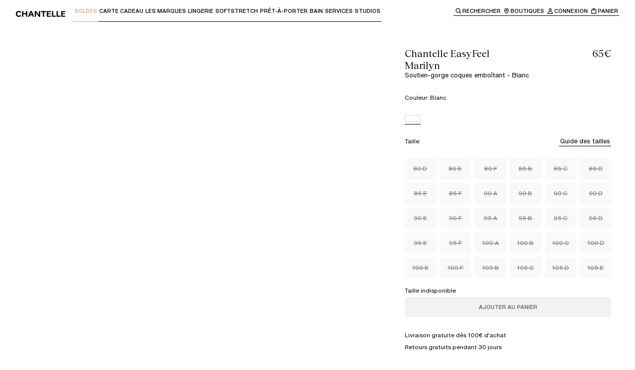

--- FILE ---
content_type: text/html; charset=utf-8
request_url: https://chantelle.com/fr/produit/femilet-marilyn-soutien-gorge-coques-emboitant-f93760-010
body_size: 50131
content:
<!DOCTYPE html><html lang="fr-FR" class="__variable_996299 __variable_84409b __variable_f5763e __variable_6950cb"><head><meta charSet="utf-8"/><meta name="viewport" content="width=device-width, initial-scale=1"/><link rel="preload" as="image" imageSrcSet="/fr/_next/image?url=http%3A%2F%2Fproxy.prodv1.chantelle.internal%2Fmedia%2Fcatalog%2Fproduct%2FF%2F9%2FF93760_010_1.jpg%3Fquality%3D95%26bg-color%3D255%2C255%2C255%26fit%3Dbounds%26height%3D%26width%3D&amp;w=384&amp;q=75 384w, /fr/_next/image?url=http%3A%2F%2Fproxy.prodv1.chantelle.internal%2Fmedia%2Fcatalog%2Fproduct%2FF%2F9%2FF93760_010_1.jpg%3Fquality%3D95%26bg-color%3D255%2C255%2C255%26fit%3Dbounds%26height%3D%26width%3D&amp;w=640&amp;q=75 640w, /fr/_next/image?url=http%3A%2F%2Fproxy.prodv1.chantelle.internal%2Fmedia%2Fcatalog%2Fproduct%2FF%2F9%2FF93760_010_1.jpg%3Fquality%3D95%26bg-color%3D255%2C255%2C255%26fit%3Dbounds%26height%3D%26width%3D&amp;w=750&amp;q=75 750w, /fr/_next/image?url=http%3A%2F%2Fproxy.prodv1.chantelle.internal%2Fmedia%2Fcatalog%2Fproduct%2FF%2F9%2FF93760_010_1.jpg%3Fquality%3D95%26bg-color%3D255%2C255%2C255%26fit%3Dbounds%26height%3D%26width%3D&amp;w=828&amp;q=75 828w, /fr/_next/image?url=http%3A%2F%2Fproxy.prodv1.chantelle.internal%2Fmedia%2Fcatalog%2Fproduct%2FF%2F9%2FF93760_010_1.jpg%3Fquality%3D95%26bg-color%3D255%2C255%2C255%26fit%3Dbounds%26height%3D%26width%3D&amp;w=1080&amp;q=75 1080w, /fr/_next/image?url=http%3A%2F%2Fproxy.prodv1.chantelle.internal%2Fmedia%2Fcatalog%2Fproduct%2FF%2F9%2FF93760_010_1.jpg%3Fquality%3D95%26bg-color%3D255%2C255%2C255%26fit%3Dbounds%26height%3D%26width%3D&amp;w=1200&amp;q=75 1200w, /fr/_next/image?url=http%3A%2F%2Fproxy.prodv1.chantelle.internal%2Fmedia%2Fcatalog%2Fproduct%2FF%2F9%2FF93760_010_1.jpg%3Fquality%3D95%26bg-color%3D255%2C255%2C255%26fit%3Dbounds%26height%3D%26width%3D&amp;w=1920&amp;q=75 1920w, /fr/_next/image?url=http%3A%2F%2Fproxy.prodv1.chantelle.internal%2Fmedia%2Fcatalog%2Fproduct%2FF%2F9%2FF93760_010_1.jpg%3Fquality%3D95%26bg-color%3D255%2C255%2C255%26fit%3Dbounds%26height%3D%26width%3D&amp;w=2048&amp;q=75 2048w, /fr/_next/image?url=http%3A%2F%2Fproxy.prodv1.chantelle.internal%2Fmedia%2Fcatalog%2Fproduct%2FF%2F9%2FF93760_010_1.jpg%3Fquality%3D95%26bg-color%3D255%2C255%2C255%26fit%3Dbounds%26height%3D%26width%3D&amp;w=3840&amp;q=75 3840w" imageSizes="(max-width: 768px) 100vw, 50vw"/><link rel="preload" as="image" imageSrcSet="/fr/_next/image?url=http%3A%2F%2Fproxy.prodv1.chantelle.internal%2Fmedia%2Fcatalog%2Fproduct%2FF%2F9%2FF93760_010_2.jpg%3Fquality%3D95%26bg-color%3D255%2C255%2C255%26fit%3Dbounds%26height%3D%26width%3D&amp;w=384&amp;q=75 384w, /fr/_next/image?url=http%3A%2F%2Fproxy.prodv1.chantelle.internal%2Fmedia%2Fcatalog%2Fproduct%2FF%2F9%2FF93760_010_2.jpg%3Fquality%3D95%26bg-color%3D255%2C255%2C255%26fit%3Dbounds%26height%3D%26width%3D&amp;w=640&amp;q=75 640w, /fr/_next/image?url=http%3A%2F%2Fproxy.prodv1.chantelle.internal%2Fmedia%2Fcatalog%2Fproduct%2FF%2F9%2FF93760_010_2.jpg%3Fquality%3D95%26bg-color%3D255%2C255%2C255%26fit%3Dbounds%26height%3D%26width%3D&amp;w=750&amp;q=75 750w, /fr/_next/image?url=http%3A%2F%2Fproxy.prodv1.chantelle.internal%2Fmedia%2Fcatalog%2Fproduct%2FF%2F9%2FF93760_010_2.jpg%3Fquality%3D95%26bg-color%3D255%2C255%2C255%26fit%3Dbounds%26height%3D%26width%3D&amp;w=828&amp;q=75 828w, /fr/_next/image?url=http%3A%2F%2Fproxy.prodv1.chantelle.internal%2Fmedia%2Fcatalog%2Fproduct%2FF%2F9%2FF93760_010_2.jpg%3Fquality%3D95%26bg-color%3D255%2C255%2C255%26fit%3Dbounds%26height%3D%26width%3D&amp;w=1080&amp;q=75 1080w, /fr/_next/image?url=http%3A%2F%2Fproxy.prodv1.chantelle.internal%2Fmedia%2Fcatalog%2Fproduct%2FF%2F9%2FF93760_010_2.jpg%3Fquality%3D95%26bg-color%3D255%2C255%2C255%26fit%3Dbounds%26height%3D%26width%3D&amp;w=1200&amp;q=75 1200w, /fr/_next/image?url=http%3A%2F%2Fproxy.prodv1.chantelle.internal%2Fmedia%2Fcatalog%2Fproduct%2FF%2F9%2FF93760_010_2.jpg%3Fquality%3D95%26bg-color%3D255%2C255%2C255%26fit%3Dbounds%26height%3D%26width%3D&amp;w=1920&amp;q=75 1920w, /fr/_next/image?url=http%3A%2F%2Fproxy.prodv1.chantelle.internal%2Fmedia%2Fcatalog%2Fproduct%2FF%2F9%2FF93760_010_2.jpg%3Fquality%3D95%26bg-color%3D255%2C255%2C255%26fit%3Dbounds%26height%3D%26width%3D&amp;w=2048&amp;q=75 2048w, /fr/_next/image?url=http%3A%2F%2Fproxy.prodv1.chantelle.internal%2Fmedia%2Fcatalog%2Fproduct%2FF%2F9%2FF93760_010_2.jpg%3Fquality%3D95%26bg-color%3D255%2C255%2C255%26fit%3Dbounds%26height%3D%26width%3D&amp;w=3840&amp;q=75 3840w" imageSizes="(max-width: 768px) 100vw, 50vw"/><link rel="preload" as="image" imageSrcSet="/fr/_next/image?url=http%3A%2F%2Fproxy.prodv1.chantelle.internal%2Fmedia%2Fcatalog%2Fproduct%2Ff%2F9%2Ff93760_010_7.jpg%3Fquality%3D95%26bg-color%3D255%2C255%2C255%26fit%3Dbounds%26height%3D%26width%3D&amp;w=384&amp;q=75 384w, /fr/_next/image?url=http%3A%2F%2Fproxy.prodv1.chantelle.internal%2Fmedia%2Fcatalog%2Fproduct%2Ff%2F9%2Ff93760_010_7.jpg%3Fquality%3D95%26bg-color%3D255%2C255%2C255%26fit%3Dbounds%26height%3D%26width%3D&amp;w=640&amp;q=75 640w, /fr/_next/image?url=http%3A%2F%2Fproxy.prodv1.chantelle.internal%2Fmedia%2Fcatalog%2Fproduct%2Ff%2F9%2Ff93760_010_7.jpg%3Fquality%3D95%26bg-color%3D255%2C255%2C255%26fit%3Dbounds%26height%3D%26width%3D&amp;w=750&amp;q=75 750w, /fr/_next/image?url=http%3A%2F%2Fproxy.prodv1.chantelle.internal%2Fmedia%2Fcatalog%2Fproduct%2Ff%2F9%2Ff93760_010_7.jpg%3Fquality%3D95%26bg-color%3D255%2C255%2C255%26fit%3Dbounds%26height%3D%26width%3D&amp;w=828&amp;q=75 828w, /fr/_next/image?url=http%3A%2F%2Fproxy.prodv1.chantelle.internal%2Fmedia%2Fcatalog%2Fproduct%2Ff%2F9%2Ff93760_010_7.jpg%3Fquality%3D95%26bg-color%3D255%2C255%2C255%26fit%3Dbounds%26height%3D%26width%3D&amp;w=1080&amp;q=75 1080w, /fr/_next/image?url=http%3A%2F%2Fproxy.prodv1.chantelle.internal%2Fmedia%2Fcatalog%2Fproduct%2Ff%2F9%2Ff93760_010_7.jpg%3Fquality%3D95%26bg-color%3D255%2C255%2C255%26fit%3Dbounds%26height%3D%26width%3D&amp;w=1200&amp;q=75 1200w, /fr/_next/image?url=http%3A%2F%2Fproxy.prodv1.chantelle.internal%2Fmedia%2Fcatalog%2Fproduct%2Ff%2F9%2Ff93760_010_7.jpg%3Fquality%3D95%26bg-color%3D255%2C255%2C255%26fit%3Dbounds%26height%3D%26width%3D&amp;w=1920&amp;q=75 1920w, /fr/_next/image?url=http%3A%2F%2Fproxy.prodv1.chantelle.internal%2Fmedia%2Fcatalog%2Fproduct%2Ff%2F9%2Ff93760_010_7.jpg%3Fquality%3D95%26bg-color%3D255%2C255%2C255%26fit%3Dbounds%26height%3D%26width%3D&amp;w=2048&amp;q=75 2048w, /fr/_next/image?url=http%3A%2F%2Fproxy.prodv1.chantelle.internal%2Fmedia%2Fcatalog%2Fproduct%2Ff%2F9%2Ff93760_010_7.jpg%3Fquality%3D95%26bg-color%3D255%2C255%2C255%26fit%3Dbounds%26height%3D%26width%3D&amp;w=3840&amp;q=75 3840w" imageSizes="(max-width: 768px) 100vw, 50vw"/><link rel="preload" as="image" imageSrcSet="/fr/_next/image?url=http%3A%2F%2Fproxy.prodv1.chantelle.internal%2Fmedia%2Fcatalog%2Fproduct%2Ff%2F9%2Ff93760_010_8.jpg%3Fquality%3D95%26bg-color%3D255%2C255%2C255%26fit%3Dbounds%26height%3D%26width%3D&amp;w=384&amp;q=75 384w, /fr/_next/image?url=http%3A%2F%2Fproxy.prodv1.chantelle.internal%2Fmedia%2Fcatalog%2Fproduct%2Ff%2F9%2Ff93760_010_8.jpg%3Fquality%3D95%26bg-color%3D255%2C255%2C255%26fit%3Dbounds%26height%3D%26width%3D&amp;w=640&amp;q=75 640w, /fr/_next/image?url=http%3A%2F%2Fproxy.prodv1.chantelle.internal%2Fmedia%2Fcatalog%2Fproduct%2Ff%2F9%2Ff93760_010_8.jpg%3Fquality%3D95%26bg-color%3D255%2C255%2C255%26fit%3Dbounds%26height%3D%26width%3D&amp;w=750&amp;q=75 750w, /fr/_next/image?url=http%3A%2F%2Fproxy.prodv1.chantelle.internal%2Fmedia%2Fcatalog%2Fproduct%2Ff%2F9%2Ff93760_010_8.jpg%3Fquality%3D95%26bg-color%3D255%2C255%2C255%26fit%3Dbounds%26height%3D%26width%3D&amp;w=828&amp;q=75 828w, /fr/_next/image?url=http%3A%2F%2Fproxy.prodv1.chantelle.internal%2Fmedia%2Fcatalog%2Fproduct%2Ff%2F9%2Ff93760_010_8.jpg%3Fquality%3D95%26bg-color%3D255%2C255%2C255%26fit%3Dbounds%26height%3D%26width%3D&amp;w=1080&amp;q=75 1080w, /fr/_next/image?url=http%3A%2F%2Fproxy.prodv1.chantelle.internal%2Fmedia%2Fcatalog%2Fproduct%2Ff%2F9%2Ff93760_010_8.jpg%3Fquality%3D95%26bg-color%3D255%2C255%2C255%26fit%3Dbounds%26height%3D%26width%3D&amp;w=1200&amp;q=75 1200w, /fr/_next/image?url=http%3A%2F%2Fproxy.prodv1.chantelle.internal%2Fmedia%2Fcatalog%2Fproduct%2Ff%2F9%2Ff93760_010_8.jpg%3Fquality%3D95%26bg-color%3D255%2C255%2C255%26fit%3Dbounds%26height%3D%26width%3D&amp;w=1920&amp;q=75 1920w, /fr/_next/image?url=http%3A%2F%2Fproxy.prodv1.chantelle.internal%2Fmedia%2Fcatalog%2Fproduct%2Ff%2F9%2Ff93760_010_8.jpg%3Fquality%3D95%26bg-color%3D255%2C255%2C255%26fit%3Dbounds%26height%3D%26width%3D&amp;w=2048&amp;q=75 2048w, /fr/_next/image?url=http%3A%2F%2Fproxy.prodv1.chantelle.internal%2Fmedia%2Fcatalog%2Fproduct%2Ff%2F9%2Ff93760_010_8.jpg%3Fquality%3D95%26bg-color%3D255%2C255%2C255%26fit%3Dbounds%26height%3D%26width%3D&amp;w=3840&amp;q=75 3840w" imageSizes="(max-width: 768px) 100vw, 50vw"/><link rel="stylesheet" href="/fr/_next/static/css/282208ffce143daf.css" data-precedence="next"/><link rel="stylesheet" href="/fr/_next/static/css/ae110469aab9e883.css" data-precedence="next"/><link rel="stylesheet" href="/fr/_next/static/css/6cc55e4f747c28b4.css" data-precedence="next"/><link rel="stylesheet" href="/fr/_next/static/css/961ca6ba6c55f81d.css" data-precedence="next"/><link rel="stylesheet" href="/fr/_next/static/css/8503b403a0d43678.css" data-precedence="next"/><link rel="stylesheet" href="/fr/_next/static/css/904ca530aec1ede7.css" data-precedence="next"/><link rel="preload" as="script" fetchPriority="low" href="/fr/_next/static/chunks/webpack-c5210c61ad53d625.js"/><script src="/fr/_next/static/chunks/87c73c54-dd8d81ac9604067c.js" async=""></script><script src="/fr/_next/static/chunks/18-74619341f2154828.js" async=""></script><script src="/fr/_next/static/chunks/main-app-e28f31567a13952b.js" async=""></script><script src="/fr/_next/static/chunks/2849449d-cb5573ea4ad4db66.js" async=""></script><script src="/fr/_next/static/chunks/a3319169-287b69108e6aecc5.js" async=""></script><script src="/fr/_next/static/chunks/25c8a87d-9898d7aad78fe503.js" async=""></script><script src="/fr/_next/static/chunks/489-daf37a1bcfec2cc1.js" async=""></script><script src="/fr/_next/static/chunks/3017-ab71360245f49f30.js" async=""></script><script src="/fr/_next/static/chunks/3922-319a03b17802b226.js" async=""></script><script src="/fr/_next/static/chunks/1491-6cdf505f573c7f84.js" async=""></script><script src="/fr/_next/static/chunks/3025-50848fdcfbe2e196.js" async=""></script><script src="/fr/_next/static/chunks/4737-f083b682cda7f05c.js" async=""></script><script src="/fr/_next/static/chunks/3574-e2707856bace9060.js" async=""></script><script src="/fr/_next/static/chunks/7419-1cacb40833cd7618.js" async=""></script><script src="/fr/_next/static/chunks/3745-6ce6db6ae3766ebd.js" async=""></script><script src="/fr/_next/static/chunks/3753-abff2d2870498d0f.js" async=""></script><script src="/fr/_next/static/chunks/2842-e490b305e4e697e2.js" async=""></script><script src="/fr/_next/static/chunks/4666-dab6b8c2cd1c27e6.js" async=""></script><script src="/fr/_next/static/chunks/7650-f15818dd03bfd161.js" async=""></script><script src="/fr/_next/static/chunks/6998-948d430cca4d9075.js" async=""></script><script src="/fr/_next/static/chunks/4236-58be2feaea08bac8.js" async=""></script><script src="/fr/_next/static/chunks/2802-3aac993dae18dca0.js" async=""></script><script src="/fr/_next/static/chunks/2756-b407d87a38ea87c1.js" async=""></script><script src="/fr/_next/static/chunks/6532-b375e5ed553131dc.js" async=""></script><script src="/fr/_next/static/chunks/8646-63be6cf3dad04fd3.js" async=""></script><script src="/fr/_next/static/chunks/6625-e9b5b696bb71780f.js" async=""></script><script src="/fr/_next/static/chunks/9134-da3ffbdfeefc7b4d.js" async=""></script><script src="/fr/_next/static/chunks/6239-b5d1d7e3adabd854.js" async=""></script><script src="/fr/_next/static/chunks/9120-90c2935678236939.js" async=""></script><script src="/fr/_next/static/chunks/app/(main)/layout-f26368b8771310bf.js" async=""></script><script src="/fr/_next/static/chunks/7971-9eb85081dc9ceca2.js" async=""></script><script src="/fr/_next/static/chunks/app/(main)/produit/%5BproductUrl%5D/page-93696e6dd18f74f0.js" async=""></script><script src="/fr/_next/static/chunks/app/layout-bc45d90abae62791.js" async=""></script><script src="/fr/_next/static/chunks/app/error-0c3d25b7b7d84136.js" async=""></script><link rel="preload" href="https://cdn.ablyft.com/s/16085839.js" as="script"/><meta name="next-size-adjust" content=""/><title>Soutien-gorge coques emboîtant - Blanc - Marilyn | Chantelle EasyFeel</title><meta name="description" content="Ligne féminine et séduisante mixant une dentelle florale à une maille graphique délicatement ajourée."/><link rel="canonical" href="https://chantelle.com/fr/produit/femilet-marilyn-soutien-gorge-coques-emboitant-f93760-010"/><link rel="alternate" hrefLang="x-default" href="https://chantelle.com/"/><link rel="alternate" hrefLang="fr-FR" href="https://chantelle.com/fr/produit/femilet-marilyn-soutien-gorge-coques-emboitant-f93760-010"/><link rel="icon" href="/fr/favicon.ico" type="image/x-icon" sizes="32x32"/><script src="/fr/_next/static/chunks/polyfills-42372ed130431b0a.js" noModule=""></script><style data-styled="" data-styled-version="6.1.19">.brGXYQ{display:flex;}/*!sc*/
data-styled.g1[id="sc-45c2b7cb-0"]{content:"brGXYQ,"}/*!sc*/
.hvGiUY{white-space:pre-line;font-family:var(--typography-family-primary);font-size:var( --typography-size-list-label-l );line-height:var( --typography-size-list-label-l-line-height );}/*!sc*/
.hvGiUY.text--list-label-italic-l,.hvGiUY.text--list-label-italic-s,.hvGiUY.text--list-label-italic-xs{font-family:var(--typography-family-tertiary);font-style:italic;}/*!sc*/
.hvGiUY.text--body-m,.hvGiUY.text--body-s,.hvGiUY.text--list-label-l,.hvGiUY.text--list-label-m{font-weight:var(--typography-weight-regular);}/*!sc*/
.hvGiUY.text--list-label-s,.hvGiUY.text--list-label-s-uppercase,.hvGiUY.text--list-label-xs,.hvGiUY.text--list-label-xs-uppercase{font-weight:var(--typography-weight-medium);}/*!sc*/
.hvGiUY.text--list-label-s-uppercase,.hvGiUY.text--list-label-xs-uppercase{text-transform:uppercase;}/*!sc*/
.hvGiUY.text--is-centered{text-align:center;}/*!sc*/
.hvGiUY.text--color-white{color:var(--color-white);}/*!sc*/
.hvGiUY.text--color-black{color:var(--color-black);}/*!sc*/
.jZKmQI{white-space:pre-line;font-family:var(--typography-family-primary);font-size:var( --typography-size-list-label-m );line-height:var( --typography-size-list-label-m-line-height );}/*!sc*/
.jZKmQI.text--list-label-italic-l,.jZKmQI.text--list-label-italic-s,.jZKmQI.text--list-label-italic-xs{font-family:var(--typography-family-tertiary);font-style:italic;}/*!sc*/
.jZKmQI.text--body-m,.jZKmQI.text--body-s,.jZKmQI.text--list-label-l,.jZKmQI.text--list-label-m{font-weight:var(--typography-weight-regular);}/*!sc*/
.jZKmQI.text--list-label-s,.jZKmQI.text--list-label-s-uppercase,.jZKmQI.text--list-label-xs,.jZKmQI.text--list-label-xs-uppercase{font-weight:var(--typography-weight-medium);}/*!sc*/
.jZKmQI.text--list-label-s-uppercase,.jZKmQI.text--list-label-xs-uppercase{text-transform:uppercase;}/*!sc*/
.jZKmQI.text--is-centered{text-align:center;}/*!sc*/
.jZKmQI.text--color-white{color:var(--color-white);}/*!sc*/
.jZKmQI.text--color-black{color:var(--color-black);}/*!sc*/
.jvrpjM{white-space:pre-line;font-family:var(--typography-family-primary);font-size:var( --typography-size-list-label-xs );line-height:var( --typography-size-list-label-xs-line-height );}/*!sc*/
.jvrpjM.text--list-label-italic-l,.jvrpjM.text--list-label-italic-s,.jvrpjM.text--list-label-italic-xs{font-family:var(--typography-family-tertiary);font-style:italic;}/*!sc*/
.jvrpjM.text--body-m,.jvrpjM.text--body-s,.jvrpjM.text--list-label-l,.jvrpjM.text--list-label-m{font-weight:var(--typography-weight-regular);}/*!sc*/
.jvrpjM.text--list-label-s,.jvrpjM.text--list-label-s-uppercase,.jvrpjM.text--list-label-xs,.jvrpjM.text--list-label-xs-uppercase{font-weight:var(--typography-weight-medium);}/*!sc*/
.jvrpjM.text--list-label-s-uppercase,.jvrpjM.text--list-label-xs-uppercase{text-transform:uppercase;}/*!sc*/
.jvrpjM.text--is-centered{text-align:center;}/*!sc*/
.jvrpjM.text--color-white{color:var(--color-white);}/*!sc*/
.jvrpjM.text--color-black{color:var(--color-black);}/*!sc*/
.hqcTAs{white-space:pre-line;font-family:var(--typography-family-primary);font-size:var( --typography-size-list-label-s );line-height:var( --typography-size-list-label-s-line-height );}/*!sc*/
.hqcTAs.text--list-label-italic-l,.hqcTAs.text--list-label-italic-s,.hqcTAs.text--list-label-italic-xs{font-family:var(--typography-family-tertiary);font-style:italic;}/*!sc*/
.hqcTAs.text--body-m,.hqcTAs.text--body-s,.hqcTAs.text--list-label-l,.hqcTAs.text--list-label-m{font-weight:var(--typography-weight-regular);}/*!sc*/
.hqcTAs.text--list-label-s,.hqcTAs.text--list-label-s-uppercase,.hqcTAs.text--list-label-xs,.hqcTAs.text--list-label-xs-uppercase{font-weight:var(--typography-weight-medium);}/*!sc*/
.hqcTAs.text--list-label-s-uppercase,.hqcTAs.text--list-label-xs-uppercase{text-transform:uppercase;}/*!sc*/
.hqcTAs.text--is-centered{text-align:center;}/*!sc*/
.hqcTAs.text--color-white{color:var(--color-white);}/*!sc*/
.hqcTAs.text--color-black{color:var(--color-black);}/*!sc*/
.lawAMY{white-space:pre-line;font-family:var(--typography-family-primary);font-size:var( --typography-size-body-m );line-height:var( --typography-size-body-m-line-height );}/*!sc*/
.lawAMY.text--list-label-italic-l,.lawAMY.text--list-label-italic-s,.lawAMY.text--list-label-italic-xs{font-family:var(--typography-family-tertiary);font-style:italic;}/*!sc*/
.lawAMY.text--body-m,.lawAMY.text--body-s,.lawAMY.text--list-label-l,.lawAMY.text--list-label-m{font-weight:var(--typography-weight-regular);}/*!sc*/
.lawAMY.text--list-label-s,.lawAMY.text--list-label-s-uppercase,.lawAMY.text--list-label-xs,.lawAMY.text--list-label-xs-uppercase{font-weight:var(--typography-weight-medium);}/*!sc*/
.lawAMY.text--list-label-s-uppercase,.lawAMY.text--list-label-xs-uppercase{text-transform:uppercase;}/*!sc*/
.lawAMY.text--is-centered{text-align:center;}/*!sc*/
.lawAMY.text--color-white{color:var(--color-white);}/*!sc*/
.lawAMY.text--color-black{color:var(--color-black);}/*!sc*/
data-styled.g2[id="sc-61edd0f6-0"]{content:"hvGiUY,jZKmQI,jvrpjM,hqcTAs,lawAMY,"}/*!sc*/
.idNXZu{white-space:pre-line;font-family:var(--typography-family-secondary);font-size:var( --typography-size-heading-s );line-height:var( --typography-size-heading-s-line-height );font-weight:var(--typography-weight-regular);}/*!sc*/
.idNXZu.title--color-black{color:var(--color-black);}/*!sc*/
.idNXZu.title--color-white{color:var(--color-white);}/*!sc*/
.idNXZu.title--color-orange{color:var(--color-orange);}/*!sc*/
.idNXZu.title--is-centered{text-align:center;}/*!sc*/
.lfgRkO{white-space:pre-line;font-family:var(--typography-family-secondary);font-size:var( --typography-size-heading-xs );line-height:var( --typography-size-heading-xs-line-height );font-weight:var(--typography-weight-regular);}/*!sc*/
.lfgRkO.title--color-black{color:var(--color-black);}/*!sc*/
.lfgRkO.title--color-white{color:var(--color-white);}/*!sc*/
.lfgRkO.title--color-orange{color:var(--color-orange);}/*!sc*/
.lfgRkO.title--is-centered{text-align:center;}/*!sc*/
data-styled.g3[id="sc-9b6f255d-0"]{content:"idNXZu,lfgRkO,"}/*!sc*/
.gPKCjc .accordion-item{position:relative;}/*!sc*/
.gPKCjc .accordion-item>summary::-webkit-details-marker{display:none;}/*!sc*/
.gPKCjc .accordion-item__title-icon{rotate:0deg;width:16px;height:16px;display:flex;justify-content:center;align-items:center;transition:all ease-in-out 0.25s;}/*!sc*/
.gPKCjc .accordion-item__title{cursor:pointer;display:flex;align-items:center;}/*!sc*/
.gPKCjc.accordion--primary .accordion-item:after{content:'';display:inline-block;position:absolute;left:0;bottom:0;width:100%;height:1px;background:var(--color-black);opacity:0.2;}/*!sc*/
.gPKCjc.accordion--primary .accordion-item__title{justify-content:space-between;padding:var(--spacing-200-px) 0;}/*!sc*/
.gPKCjc.accordion--primary .accordion-item__content{padding-bottom:var(--spacing-300-px);}/*!sc*/
.gPKCjc.accordion--primary .accordion-item[open] >.accordion-item__title .accordion-item__title-icon{rotate:-180deg;}/*!sc*/
.gPKCjc.accordion--secondary .accordion-item__title{padding:var(--spacing-150-px) 0;}/*!sc*/
.gPKCjc.accordion--secondary .accordion-item__title-icon-wrapper{position:relative;}/*!sc*/
.gPKCjc.accordion--secondary .accordion-item__title-icon-wrapper .accordion-item__title-icon--when-open{position:absolute;top:0;left:0;}/*!sc*/
.gPKCjc.accordion--secondary .accordion-item__title-icon{display:flex;margin-right:var(--spacing-100-px);transition:all 0.3s;}/*!sc*/
.gPKCjc.accordion--secondary .accordion-item__title-icon--when-close{opacity:1;}/*!sc*/
.gPKCjc.accordion--secondary .accordion-item__title-icon--when-open{opacity:0;}/*!sc*/
.gPKCjc.accordion--secondary .accordion-item__content{padding:var(--spacing-100-px) 0 var(--spacing-100-px) var(--spacing-500-px);}/*!sc*/
.gPKCjc.accordion--secondary .accordion-item[open] .accordion-item__title-icon--when-close{opacity:0;}/*!sc*/
.gPKCjc.accordion--secondary .accordion-item[open] .accordion-item__title-icon--when-open{opacity:1;}/*!sc*/
data-styled.g4[id="sc-3c96317a-0"]{content:"gPKCjc,"}/*!sc*/
.gaTofE{text-decoration:none;position:relative;display:inline-flex;flex-direction:column;cursor:pointer;color:#000000;outline:none;padding:var(--spacing-25-px);background:transparent;transition:all 0.3s ease-in-out;}/*!sc*/
.gaTofE .text{display:block;color:currentColor;}/*!sc*/
.gaTofE:after{content:'';display:inline-block;position:absolute;left:0;right:0;bottom:0;background-color:currentColor;width:100%;height:1px;transform-origin:left;}/*!sc*/
@keyframes borderAnimation{from{scale:1 1;}50%{scale:0 1;}to{scale:1 1;}}/*!sc*/
.gaTofE.link--variant-primary:focus-visible,.gaTofE.link--variant-secondary:focus-visible{background:var(--color-gray-20);}/*!sc*/
.gaTofE.link--variant-primary.link--is-active:after,.gaTofE.link--variant-secondary.link--is-active:after,.gaTofE.link--variant-primary:focus-visible:after,.gaTofE.link--variant-secondary:focus-visible:after{animation:borderAnimation 0.4s ease-in-out forwards;}/*!sc*/
.gaTofE.link--variant-breadcrumb{background-color:transparent;z-index:0;}/*!sc*/
.gaTofE.link--variant-breadcrumb:before{content:'';display:inline-block;position:absolute;z-index:-1;bottom:-8px;top:-8px;left:-8px;right:-8px;background:transparent;}/*!sc*/
.gaTofE.link--variant-breadcrumb:after{position:absolute;top:calc(100% + var(--spacing-25-px));left:0;}/*!sc*/
.gaTofE.link--variant-breadcrumb:focus-visible:before{background:var(--color-gray-20);}/*!sc*/
.gaTofE.link--with-default-underline:after{scale:1 1;}/*!sc*/
.gaTofE.link--with-default-underline:hover:after{animation:borderAnimation 0.4s ease-in-out forwards;}/*!sc*/
.gaTofE:not(.link--with-default-underline):after{scale:0 1;transition:all 0.2s ease-in-out;}/*!sc*/
.gaTofE:not(.link--with-default-underline):hover:after{scale:1 1;}/*!sc*/
@media (prefers-reduced-motion){.gaTofE,.gaTofE:before,.gaTofE:after{transition:none;animation:none;}}/*!sc*/
.bYDDLH{text-decoration:none;position:relative;display:inline-flex;flex-direction:column;cursor:pointer;color:#EE978A;outline:none;padding:var(--spacing-25-px);background:transparent;transition:all 0.3s ease-in-out;}/*!sc*/
.bYDDLH .text{display:block;color:currentColor;}/*!sc*/
.bYDDLH:after{content:'';display:inline-block;position:absolute;left:0;right:0;bottom:0;background-color:currentColor;width:100%;height:1px;transform-origin:left;}/*!sc*/
@keyframes borderAnimation{from{scale:1 1;}50%{scale:0 1;}to{scale:1 1;}}/*!sc*/
.bYDDLH.link--variant-primary:focus-visible,.bYDDLH.link--variant-secondary:focus-visible{background:var(--color-gray-20);}/*!sc*/
.bYDDLH.link--variant-primary.link--is-active:after,.bYDDLH.link--variant-secondary.link--is-active:after,.bYDDLH.link--variant-primary:focus-visible:after,.bYDDLH.link--variant-secondary:focus-visible:after{animation:borderAnimation 0.4s ease-in-out forwards;}/*!sc*/
.bYDDLH.link--variant-breadcrumb{background-color:transparent;z-index:0;}/*!sc*/
.bYDDLH.link--variant-breadcrumb:before{content:'';display:inline-block;position:absolute;z-index:-1;bottom:-8px;top:-8px;left:-8px;right:-8px;background:transparent;}/*!sc*/
.bYDDLH.link--variant-breadcrumb:after{position:absolute;top:calc(100% + var(--spacing-25-px));left:0;}/*!sc*/
.bYDDLH.link--variant-breadcrumb:focus-visible:before{background:var(--color-gray-20);}/*!sc*/
.bYDDLH.link--with-default-underline:after{scale:1 1;}/*!sc*/
.bYDDLH.link--with-default-underline:hover:after{animation:borderAnimation 0.4s ease-in-out forwards;}/*!sc*/
.bYDDLH:not(.link--with-default-underline):after{scale:0 1;transition:all 0.2s ease-in-out;}/*!sc*/
.bYDDLH:not(.link--with-default-underline):hover:after{scale:1 1;}/*!sc*/
@media (prefers-reduced-motion){.bYDDLH,.bYDDLH:before,.bYDDLH:after{transition:none;animation:none;}}/*!sc*/
.ggjUYQ{text-decoration:none;position:relative;display:inline-flex;flex-direction:column;cursor:pointer;color:var(--color-black);outline:none;padding:var(--spacing-25-px);background:transparent;transition:all 0.3s ease-in-out;}/*!sc*/
.ggjUYQ .text{display:block;color:currentColor;}/*!sc*/
.ggjUYQ:after{content:'';display:inline-block;position:absolute;left:0;right:0;bottom:0;background-color:currentColor;width:100%;height:1px;transform-origin:left;}/*!sc*/
@keyframes borderAnimation{from{scale:1 1;}50%{scale:0 1;}to{scale:1 1;}}/*!sc*/
.ggjUYQ.link--variant-primary:focus-visible,.ggjUYQ.link--variant-secondary:focus-visible{background:var(--color-gray-20);}/*!sc*/
.ggjUYQ.link--variant-primary.link--is-active:after,.ggjUYQ.link--variant-secondary.link--is-active:after,.ggjUYQ.link--variant-primary:focus-visible:after,.ggjUYQ.link--variant-secondary:focus-visible:after{animation:borderAnimation 0.4s ease-in-out forwards;}/*!sc*/
.ggjUYQ.link--variant-breadcrumb{background-color:transparent;z-index:0;}/*!sc*/
.ggjUYQ.link--variant-breadcrumb:before{content:'';display:inline-block;position:absolute;z-index:-1;bottom:-8px;top:-8px;left:-8px;right:-8px;background:transparent;}/*!sc*/
.ggjUYQ.link--variant-breadcrumb:after{position:absolute;top:calc(100% + var(--spacing-25-px));left:0;}/*!sc*/
.ggjUYQ.link--variant-breadcrumb:focus-visible:before{background:var(--color-gray-20);}/*!sc*/
.ggjUYQ.link--with-default-underline:after{scale:1 1;}/*!sc*/
.ggjUYQ.link--with-default-underline:hover:after{animation:borderAnimation 0.4s ease-in-out forwards;}/*!sc*/
.ggjUYQ:not(.link--with-default-underline):after{scale:0 1;transition:all 0.2s ease-in-out;}/*!sc*/
.ggjUYQ:not(.link--with-default-underline):hover:after{scale:1 1;}/*!sc*/
@media (prefers-reduced-motion){.ggjUYQ,.ggjUYQ:before,.ggjUYQ:after{transition:none;animation:none;}}/*!sc*/
data-styled.g5[id="sc-38c599ea-0"]{content:"gaTofE,bYDDLH,ggjUYQ,"}/*!sc*/
.gowKHX{background:transparent;border:none;position:relative;display:inline-flex;flex-direction:column;cursor:pointer;color:var(--color-black);outline:none;padding:var(--spacing-25-px);background:transparent;transition:all 0.3s ease-in-out;}/*!sc*/
.gowKHX .text{display:block;color:currentColor;}/*!sc*/
.gowKHX:after{content:'';display:inline-block;position:absolute;left:0;right:0;bottom:0;background-color:currentColor;width:100%;height:1px;transform-origin:left;}/*!sc*/
@keyframes borderAnimation{from{scale:1 1;}50%{scale:0 1;}to{scale:1 1;}}/*!sc*/
.gowKHX.link--variant-primary:focus-visible,.gowKHX.link--variant-secondary:focus-visible{background:var(--color-gray-20);}/*!sc*/
.gowKHX.link--variant-primary.link--is-active:after,.gowKHX.link--variant-secondary.link--is-active:after,.gowKHX.link--variant-primary:focus-visible:after,.gowKHX.link--variant-secondary:focus-visible:after{animation:borderAnimation 0.4s ease-in-out forwards;}/*!sc*/
.gowKHX.link--variant-breadcrumb{background-color:transparent;z-index:0;}/*!sc*/
.gowKHX.link--variant-breadcrumb:before{content:'';display:inline-block;position:absolute;z-index:-1;bottom:-8px;top:-8px;left:-8px;right:-8px;background:transparent;}/*!sc*/
.gowKHX.link--variant-breadcrumb:after{position:absolute;top:calc(100% + var(--spacing-25-px));left:0;}/*!sc*/
.gowKHX.link--variant-breadcrumb:focus-visible:before{background:var(--color-gray-20);}/*!sc*/
.gowKHX.link--with-default-underline:after{scale:1 1;}/*!sc*/
.gowKHX.link--with-default-underline:hover:after{animation:borderAnimation 0.4s ease-in-out forwards;}/*!sc*/
.gowKHX:not(.link--with-default-underline):after{scale:0 1;transition:all 0.2s ease-in-out;}/*!sc*/
.gowKHX:not(.link--with-default-underline):hover:after{scale:1 1;}/*!sc*/
@media (prefers-reduced-motion){.gowKHX,.gowKHX:before,.gowKHX:after{transition:none;animation:none;}}/*!sc*/
.gowKHX[disabled]{pointer-events:none;color:var(--color-gray-40);}/*!sc*/
.iygJbE{background:transparent;border:none;position:relative;display:inline-flex;flex-direction:column;cursor:pointer;color:#EE978A;outline:none;padding:var(--spacing-25-px);background:transparent;transition:all 0.3s ease-in-out;}/*!sc*/
.iygJbE .text{display:block;color:currentColor;}/*!sc*/
.iygJbE:after{content:'';display:inline-block;position:absolute;left:0;right:0;bottom:0;background-color:currentColor;width:100%;height:1px;transform-origin:left;}/*!sc*/
@keyframes borderAnimation{from{scale:1 1;}50%{scale:0 1;}to{scale:1 1;}}/*!sc*/
.iygJbE.link--variant-primary:focus-visible,.iygJbE.link--variant-secondary:focus-visible{background:var(--color-gray-20);}/*!sc*/
.iygJbE.link--variant-primary.link--is-active:after,.iygJbE.link--variant-secondary.link--is-active:after,.iygJbE.link--variant-primary:focus-visible:after,.iygJbE.link--variant-secondary:focus-visible:after{animation:borderAnimation 0.4s ease-in-out forwards;}/*!sc*/
.iygJbE.link--variant-breadcrumb{background-color:transparent;z-index:0;}/*!sc*/
.iygJbE.link--variant-breadcrumb:before{content:'';display:inline-block;position:absolute;z-index:-1;bottom:-8px;top:-8px;left:-8px;right:-8px;background:transparent;}/*!sc*/
.iygJbE.link--variant-breadcrumb:after{position:absolute;top:calc(100% + var(--spacing-25-px));left:0;}/*!sc*/
.iygJbE.link--variant-breadcrumb:focus-visible:before{background:var(--color-gray-20);}/*!sc*/
.iygJbE.link--with-default-underline:after{scale:1 1;}/*!sc*/
.iygJbE.link--with-default-underline:hover:after{animation:borderAnimation 0.4s ease-in-out forwards;}/*!sc*/
.iygJbE:not(.link--with-default-underline):after{scale:0 1;transition:all 0.2s ease-in-out;}/*!sc*/
.iygJbE:not(.link--with-default-underline):hover:after{scale:1 1;}/*!sc*/
@media (prefers-reduced-motion){.iygJbE,.iygJbE:before,.iygJbE:after{transition:none;animation:none;}}/*!sc*/
.iygJbE[disabled]{pointer-events:none;color:var(--color-gray-40);}/*!sc*/
.cNHcYT{background:transparent;border:none;position:relative;display:inline-flex;flex-direction:column;cursor:pointer;color:#000000;outline:none;padding:var(--spacing-25-px);background:transparent;transition:all 0.3s ease-in-out;}/*!sc*/
.cNHcYT .text{display:block;color:currentColor;}/*!sc*/
.cNHcYT:after{content:'';display:inline-block;position:absolute;left:0;right:0;bottom:0;background-color:currentColor;width:100%;height:1px;transform-origin:left;}/*!sc*/
@keyframes borderAnimation{from{scale:1 1;}50%{scale:0 1;}to{scale:1 1;}}/*!sc*/
.cNHcYT.link--variant-primary:focus-visible,.cNHcYT.link--variant-secondary:focus-visible{background:var(--color-gray-20);}/*!sc*/
.cNHcYT.link--variant-primary.link--is-active:after,.cNHcYT.link--variant-secondary.link--is-active:after,.cNHcYT.link--variant-primary:focus-visible:after,.cNHcYT.link--variant-secondary:focus-visible:after{animation:borderAnimation 0.4s ease-in-out forwards;}/*!sc*/
.cNHcYT.link--variant-breadcrumb{background-color:transparent;z-index:0;}/*!sc*/
.cNHcYT.link--variant-breadcrumb:before{content:'';display:inline-block;position:absolute;z-index:-1;bottom:-8px;top:-8px;left:-8px;right:-8px;background:transparent;}/*!sc*/
.cNHcYT.link--variant-breadcrumb:after{position:absolute;top:calc(100% + var(--spacing-25-px));left:0;}/*!sc*/
.cNHcYT.link--variant-breadcrumb:focus-visible:before{background:var(--color-gray-20);}/*!sc*/
.cNHcYT.link--with-default-underline:after{scale:1 1;}/*!sc*/
.cNHcYT.link--with-default-underline:hover:after{animation:borderAnimation 0.4s ease-in-out forwards;}/*!sc*/
.cNHcYT:not(.link--with-default-underline):after{scale:0 1;transition:all 0.2s ease-in-out;}/*!sc*/
.cNHcYT:not(.link--with-default-underline):hover:after{scale:1 1;}/*!sc*/
@media (prefers-reduced-motion){.cNHcYT,.cNHcYT:before,.cNHcYT:after{transition:none;animation:none;}}/*!sc*/
.cNHcYT[disabled]{pointer-events:none;color:var(--color-gray-40);}/*!sc*/
data-styled.g6[id="sc-8c173d73-0"]{content:"gowKHX,iygJbE,cNHcYT,"}/*!sc*/
.xYhrY{display:flex;align-items:center;}/*!sc*/
data-styled.g7[id="sc-9b406d1-0"]{content:"xYhrY,"}/*!sc*/
.fvnjTT{transform:scaleX(-1);filter:FlipH;}/*!sc*/
.fvnjTT .animated-path{stroke-dasharray:310;stroke-dashoffset:310;animation:clLogo-dash 5s linear backwards infinite;}/*!sc*/
@keyframes clLogo-dash{to{stroke-dashoffset:0;}}/*!sc*/
data-styled.g8[id="sc-fd9b5ebd-0"]{content:"fvnjTT,"}/*!sc*/
.bKdhbY{display:inline-block;cursor:pointer;outline:none;background:var(--button-color-background);color:var(--button-color-color);border:1px solid var(--button-color-border);transition:all 0.3s;}/*!sc*/
.bKdhbY:disabled{--button-color-background:var(--color-gray-20);--button-color-color:var(--color-gray);--button-color-border:var(--color-gray-20);}/*!sc*/
.bKdhbY .button__text{display:flex;justify-content:center;align-items:center;}/*!sc*/
.bKdhbY .button__text .loader{margin-right:var(--spacing-50-rem);}/*!sc*/
.bKdhbY:not(:disabled).button--color-white.button--style-regular,.bKdhbY:not(:disabled).button--color-white.button--style-regular:active{--button-color-background:var(--color-white);--button-color-color:var(--color-black);--button-color-border:var(--color-white);}/*!sc*/
.bKdhbY:not(:disabled).button--color-white.button--style-regular:focus-visible,.bKdhbY:not(:disabled).button--color-white.button--style-regular:hover{--button-color-background:var(--color-gray-30);--button-color-border:var(--color-gray-30);}/*!sc*/
.bKdhbY:not(:disabled).button--color-white.button--style-outlined,.bKdhbY:not(:disabled).button--color-white.button--style-outlined:active{--button-color-background:transparant;--button-color-color:var(--color-white);--button-color-border:var(--color-white);}/*!sc*/
.bKdhbY:not(:disabled).button--color-white.button--style-outlined:focus-visible,.bKdhbY:not(:disabled).button--color-white.button--style-outlined:hover{--button-color-background:var(--color-gray);--button-color-border:var(--color-gray);}/*!sc*/
.bKdhbY:not(:disabled).button--color-black.button--style-regular,.bKdhbY:not(:disabled).button--color-black.button--style-regular:active{--button-color-background:var(--color-black);--button-color-color:var(--color-white);--button-color-border:var(--color-black);}/*!sc*/
.bKdhbY:not(:disabled).button--color-black.button--style-regular:focus-visible,.bKdhbY:not(:disabled).button--color-black.button--style-regular:hover{--button-color-border:var(--color-gray);--button-color-background:var(--color-gray);}/*!sc*/
.bKdhbY:not(:disabled).button--color-black.button--style-outlined,.bKdhbY:not(:disabled).button--color-black.button--style-outlined:active{--button-color-background:transparant;--button-color-color:var(--color-black);--button-color-border:var(--color-black);}/*!sc*/
.bKdhbY:not(:disabled).button--color-black.button--style-outlined:focus-visible,.bKdhbY:not(:disabled).button--color-black.button--style-outlined:hover{--button-color-background:var(--color-black);--button-color-color:var(--color-white);}/*!sc*/
.bKdhbY:not(:disabled).button--color-orange.button--style-regular,.bKdhbY:not(:disabled).button--color-orange.button--style-regular:active{--button-color-background:var(--color-orange);--button-color-color:var(--color-white);--button-color-border:var(--color-orange);}/*!sc*/
.bKdhbY:not(:disabled).button--color-orange.button--style-regular:focus-visible,.bKdhbY:not(:disabled).button--color-orange.button--style-regular:hover{--button-color-background:var(--color-orange-80);--button-color-border:var(--color-orange-80);}/*!sc*/
.bKdhbY:not(:disabled).button--color-orange.button--style-outlined,.bKdhbY:not(:disabled).button--color-orange.button--style-outlined:active{--button-color-background:transparent;--button-color-color:var(--color-orange);--button-color-border:var(--color-orange);}/*!sc*/
.bKdhbY:not(:disabled).button--color-orange.button--style-outlined:focus-visible,.bKdhbY:not(:disabled).button--color-orange.button--style-outlined:hover{--button-color-background:var(--color-orange);--button-color-color:var(--color-white);--button-color-border:var(--color-orange);}/*!sc*/
.bKdhbY:not(:disabled).button--color-gray.button--style-regular,.bKdhbY:not(:disabled).button--color-gray.button--style-regular:active{--button-color-background:var(--color-gray-20);--button-color-color:var(--color-black);--button-color-border:var(--color-gray-20);}/*!sc*/
.bKdhbY:not(:disabled).button--color-gray.button--style-regular:focus-visible,.bKdhbY:not(:disabled).button--color-gray.button--style-regular:hover{--button-color-border:var(--color-gray-30);--button-color-background:var(--color-gray-30);}/*!sc*/
.bKdhbY:not(:disabled).button--color-gray.button--style-outlined,.bKdhbY:not(:disabled).button--color-gray.button--style-outlined:active{--button-color-background:var(--color-gray-20);--button-color-color:var(--color-black);--button-color-border:var(--color-gray-40);}/*!sc*/
.bKdhbY:not(:disabled).button--color-gray.button--style-outlined:focus-visible,.bKdhbY:not(:disabled).button--color-gray.button--style-outlined:hover{--button-color-background:var(--color-black);--button-color-color:var(--color-white);--button-color-border:var(--color-black);}/*!sc*/
.bKdhbY.button--size-regular{padding:var(--spacing-25-rem) var(--spacing-100-rem);}/*!sc*/
.bKdhbY.button--size-medium{padding:var(--spacing-100-rem) var(--spacing-200-rem);}/*!sc*/
.bKdhbY.button--size-big{padding:var(--spacing-150-rem) var(--spacing-600-rem);}/*!sc*/
.bKdhbY.button--full-width{width:100%;}/*!sc*/
.bKdhbY.button--is-loading{pointer-events:none;}/*!sc*/
.bKdhbY[disabled]{pointer-events:none;cursor:not-allowed;}/*!sc*/
data-styled.g11[id="sc-2cb66ec-0"]{content:"bKdhbY,"}/*!sc*/
.jDPCyL{text-decoration:none;display:inline-block;cursor:pointer;outline:none;background:var(--button-color-background);color:var(--button-color-color);border:1px solid var(--button-color-border);transition:all 0.3s;}/*!sc*/
.jDPCyL:disabled{--button-color-background:var(--color-gray-20);--button-color-color:var(--color-gray);--button-color-border:var(--color-gray-20);}/*!sc*/
.jDPCyL .button__text{display:flex;justify-content:center;align-items:center;}/*!sc*/
.jDPCyL .button__text .loader{margin-right:var(--spacing-50-rem);}/*!sc*/
.jDPCyL:not(:disabled).button--color-white.button--style-regular,.jDPCyL:not(:disabled).button--color-white.button--style-regular:active{--button-color-background:var(--color-white);--button-color-color:var(--color-black);--button-color-border:var(--color-white);}/*!sc*/
.jDPCyL:not(:disabled).button--color-white.button--style-regular:focus-visible,.jDPCyL:not(:disabled).button--color-white.button--style-regular:hover{--button-color-background:var(--color-gray-30);--button-color-border:var(--color-gray-30);}/*!sc*/
.jDPCyL:not(:disabled).button--color-white.button--style-outlined,.jDPCyL:not(:disabled).button--color-white.button--style-outlined:active{--button-color-background:transparant;--button-color-color:var(--color-white);--button-color-border:var(--color-white);}/*!sc*/
.jDPCyL:not(:disabled).button--color-white.button--style-outlined:focus-visible,.jDPCyL:not(:disabled).button--color-white.button--style-outlined:hover{--button-color-background:var(--color-gray);--button-color-border:var(--color-gray);}/*!sc*/
.jDPCyL:not(:disabled).button--color-black.button--style-regular,.jDPCyL:not(:disabled).button--color-black.button--style-regular:active{--button-color-background:var(--color-black);--button-color-color:var(--color-white);--button-color-border:var(--color-black);}/*!sc*/
.jDPCyL:not(:disabled).button--color-black.button--style-regular:focus-visible,.jDPCyL:not(:disabled).button--color-black.button--style-regular:hover{--button-color-border:var(--color-gray);--button-color-background:var(--color-gray);}/*!sc*/
.jDPCyL:not(:disabled).button--color-black.button--style-outlined,.jDPCyL:not(:disabled).button--color-black.button--style-outlined:active{--button-color-background:transparant;--button-color-color:var(--color-black);--button-color-border:var(--color-black);}/*!sc*/
.jDPCyL:not(:disabled).button--color-black.button--style-outlined:focus-visible,.jDPCyL:not(:disabled).button--color-black.button--style-outlined:hover{--button-color-background:var(--color-black);--button-color-color:var(--color-white);}/*!sc*/
.jDPCyL:not(:disabled).button--color-orange.button--style-regular,.jDPCyL:not(:disabled).button--color-orange.button--style-regular:active{--button-color-background:var(--color-orange);--button-color-color:var(--color-white);--button-color-border:var(--color-orange);}/*!sc*/
.jDPCyL:not(:disabled).button--color-orange.button--style-regular:focus-visible,.jDPCyL:not(:disabled).button--color-orange.button--style-regular:hover{--button-color-background:var(--color-orange-80);--button-color-border:var(--color-orange-80);}/*!sc*/
.jDPCyL:not(:disabled).button--color-orange.button--style-outlined,.jDPCyL:not(:disabled).button--color-orange.button--style-outlined:active{--button-color-background:transparent;--button-color-color:var(--color-orange);--button-color-border:var(--color-orange);}/*!sc*/
.jDPCyL:not(:disabled).button--color-orange.button--style-outlined:focus-visible,.jDPCyL:not(:disabled).button--color-orange.button--style-outlined:hover{--button-color-background:var(--color-orange);--button-color-color:var(--color-white);--button-color-border:var(--color-orange);}/*!sc*/
.jDPCyL:not(:disabled).button--color-gray.button--style-regular,.jDPCyL:not(:disabled).button--color-gray.button--style-regular:active{--button-color-background:var(--color-gray-20);--button-color-color:var(--color-black);--button-color-border:var(--color-gray-20);}/*!sc*/
.jDPCyL:not(:disabled).button--color-gray.button--style-regular:focus-visible,.jDPCyL:not(:disabled).button--color-gray.button--style-regular:hover{--button-color-border:var(--color-gray-30);--button-color-background:var(--color-gray-30);}/*!sc*/
.jDPCyL:not(:disabled).button--color-gray.button--style-outlined,.jDPCyL:not(:disabled).button--color-gray.button--style-outlined:active{--button-color-background:var(--color-gray-20);--button-color-color:var(--color-black);--button-color-border:var(--color-gray-40);}/*!sc*/
.jDPCyL:not(:disabled).button--color-gray.button--style-outlined:focus-visible,.jDPCyL:not(:disabled).button--color-gray.button--style-outlined:hover{--button-color-background:var(--color-black);--button-color-color:var(--color-white);--button-color-border:var(--color-black);}/*!sc*/
.jDPCyL.button--size-regular{padding:var(--spacing-25-rem) var(--spacing-100-rem);}/*!sc*/
.jDPCyL.button--size-medium{padding:var(--spacing-100-rem) var(--spacing-200-rem);}/*!sc*/
.jDPCyL.button--size-big{padding:var(--spacing-150-rem) var(--spacing-600-rem);}/*!sc*/
.jDPCyL.button--full-width{width:100%;}/*!sc*/
.jDPCyL.button--is-loading{pointer-events:none;}/*!sc*/
data-styled.g12[id="sc-f5243b21-0"]{content:"jDPCyL,"}/*!sc*/
.efTKBx{position:relative;}/*!sc*/
.efTKBx .checkbox__input{appearance:none;position:absolute;}/*!sc*/
.efTKBx .checkbox__label{position:relative;display:inline-flex;align-items:center;cursor:pointer;}/*!sc*/
.efTKBx .checkbox__input-visual{position:relative;flex-shrink:0;width:18px;height:18px;margin-right:var(--spacing-50-rem);background:var(--color-white);border:1px solid var(--color-black);transition:all ease-in-out 0.3s;}/*!sc*/
.efTKBx .checkbox__input-visual::before{content:'';position:absolute;pointer-events:none;border:1px solid transparent;top:-3px;left:-3px;right:-3px;bottom:-3px;transition:all ease-in-out 0.3s;}/*!sc*/
.efTKBx .checkbox__input-visual::after{content:'';position:absolute;top:50%;left:50%;width:6px;height:11px;border:solid var(--color-white);border-width:0 2px 2px 0;transform:translate(-50%,calc(-50% - 1px)) rotate(45deg);display:none;mix-blend-mode:difference;}/*!sc*/
.efTKBx .checkbox__input:focus+.checkbox__label .checkbox__input-visual:before{border:1px solid var(--color-gray-40);}/*!sc*/
.efTKBx .checkbox__input:checked+.checkbox__label .checkbox__input-visual{background:var(--color-black);}/*!sc*/
.efTKBx .checkbox__input:checked+.checkbox__label .checkbox__input-visual::after{display:block;}/*!sc*/
.efTKBx .checkbox__error-message{color:var(--color-red-100);display:block;}/*!sc*/
data-styled.g13[id="sc-28d0ca23-0"]{content:"efTKBx,"}/*!sc*/
.gVahOq{background:none;border:none;width:24px;height:24px;color:var(--color-black);background:transparent;transition:all ease-in-out 0.3s;cursor:pointer;outline:none;}/*!sc*/
.gVahOq:hover{background:var(--color-gray-20);}/*!sc*/
.gVahOq:focus-visible{background:var(--color-gray-30);}/*!sc*/
.gVahOq:disabled{color:var(--color-gray-40);}/*!sc*/
data-styled.g16[id="sc-4bcef8cc-0"]{content:"gVahOq,"}/*!sc*/
.jlcaSd{border:1px solid var(--color-black);background:transparent;padding-right:var(--spacing-200-px);display:flex;justify-content:space-between;align-items:center;transition:all 0.3s ease-in-out;}/*!sc*/
.jlcaSd .input-with-button__input-wrapper{position:relative;flex:1 0 0;}/*!sc*/
.jlcaSd .input-with-button__input-label{position:absolute;top:0;left:var(--spacing-50-px);transform:translateY(14px);background:var(--color-white);padding:0 var(--spacing-50-px);transition:all ease-out 0.2s;color:var(--color-gray);}/*!sc*/
.jlcaSd:has(.input-with-button__input-wrapper:hover) .input-with-button__input-label,.jlcaSd:has(.input-with-button__input-wrapper:focus-visible) .input-with-button__input-label,.jlcaSd.input-with-button--is-filled .input-with-button__input-label{transform:translate(2px,-50%);font-size:var(--typography-size-body-s);line-height:var(--typography-size-body-s-line-height);color:var(--color-black);}/*!sc*/
.jlcaSd .input-with-button__input{font-size:var(--typography-size-body-l);line-height:var(--typography-size-body-l-line-height);padding:var(--spacing-200-px) var(--spacing-100-px);border:none;background:var(--color-white);outline:none;width:100%;transition:all ease-out 0.2s;}/*!sc*/
.jlcaSd .input-with-button__input:hover{background:var(--color-gray-10);}/*!sc*/
.jlcaSd .input-with-button__input:disabled{background:var(--color-gray-20);}/*!sc*/
.jlcaSd .input-with-button__button:disabled{color:var(--color-black);}/*!sc*/
.jlcaSd .input-with-button__button:has(.loader):after{display:none;}/*!sc*/
.jlcaSd:hover{background:var(--color-gray-10);}/*!sc*/
.jlcaSd.input-with-button--has-error{border-color:var(--color-red-100);}/*!sc*/
.jlcaSd.input-with-button--is-disable{background:var(--color-gray-20);border-color:var(--color-gray-40);color:var(--color-gray-40);}/*!sc*/
data-styled.g18[id="sc-a552baee-0"]{content:"jlcaSd,"}/*!sc*/
.cgRDKi{width:100%;}/*!sc*/
.cgRDKi .link-list__element{list-style-type:none;margin:0;padding:0;}/*!sc*/
.cgRDKi .link-list__header{padding-bottom:var(--spacing-100-rem);}/*!sc*/
data-styled.g19[id="sc-633cf3cf-0"]{content:"cgRDKi,"}/*!sc*/
.fUnpzL ul,.fUnpzL ol{padding-left:var(--spacing-200-rem);}/*!sc*/
.fUnpzL u{text-decoration:none;position:relative;color:var(--color-primary);}/*!sc*/
.fUnpzL u:after{content:'';display:inline-block;position:absolute;left:0;right:0;bottom:0;background-color:currentColor;width:100%;height:1px;transform-origin:left;}/*!sc*/
.fUnpzL blockquote{margin:1rem 0 1rem var(--spacing-100-rem);padding-left:var(--spacing-300-rem);border-left:3px solid var(--color-gray-20);}/*!sc*/
.fUnpzL .rich-text__paragraph{display:block;}/*!sc*/
data-styled.g24[id="sc-90e96b33-0"]{content:"fUnpzL,"}/*!sc*/
.fptwQY{max-width:100%;display:inline-flex;align-items:center;padding:var(--spacing-100-px);color:var(--color-black);}/*!sc*/
.fptwQY .alert__icon{width:24px;height:24px;display:flex;justify-content:center;align-items:center;margin-right:var(--spacing-50-px);}/*!sc*/
.fptwQY .alert__action{margin-left:var(--spacing-200-px);}/*!sc*/
.fptwQY.alert__return{margin-top:var(--spacing-200-px);background:var(--color-orange-20)!important;width:100%;}/*!sc*/
.fptwQY.alert--default{background:var(--color-gray-10);}/*!sc*/
.fptwQY.alert--default .link:focus-visible{background:var(--color-gray-30);}/*!sc*/
.fptwQY.alert--danger{background:var(--color-red-20);}/*!sc*/
.fptwQY.alert--danger .link:focus-visible{background:var(--color-red-40);}/*!sc*/
.fptwQY.alert--success{background:var(--color-green-20);}/*!sc*/
.fptwQY.alert--success .link:focus-visible{background:var(--color-green-40);}/*!sc*/
data-styled.g30[id="sc-53830725-0"]{content:"fptwQY,"}/*!sc*/
.ccPrFj{min-height:2.5rem;position:relative;overflow:hidden;border:none;}/*!sc*/
.ccPrFj .add-to-cart-btn__content{position:absolute;top:0;bottom:0;left:0;right:0;display:flex;flex-direction:column;justify-content:flex-end;transition:none;}/*!sc*/
.ccPrFj .add-to-cart-btn__content .add-to-cart-btn__content-text{flex:1 0 100%;}/*!sc*/
.ccPrFj .add-to-cart-btn__content-text{display:flex;justify-content:center;align-items:center;}/*!sc*/
.ccPrFj .add-to-cart-btn__is-adding-text{background:var(--color-black);color:var(--color-white);}/*!sc*/
.ccPrFj.add-to-cart-btn--is-adding-to-cart .add-to-cart-btn__content,.ccPrFj.add-to-cart-btn--is-added-to-cart .add-to-cart-btn__content,.ccPrFj.add-to-cart-btn--is-back-to-default .add-to-cart-btn__content{transition:all 0.3s ease-in-out;}/*!sc*/
.ccPrFj.add-to-cart-btn--is-adding-to-cart .add-to-cart-btn__content{transform:translate3d(0,100%,0);}/*!sc*/
.ccPrFj.add-to-cart-btn--is-adding-to-cart .loader{margin-right:var(--spacing-150-px);}/*!sc*/
.ccPrFj.add-to-cart-btn--is-added-to-cart{background:var(--color-gray);}/*!sc*/
.ccPrFj.add-to-cart-btn--is-added-to-cart .add-to-cart-btn__content{transform:translate3d(0,200%,0);color:var(--color-white);}/*!sc*/
.ccPrFj.add-to-cart-btn--is-added-to-cart .icon{display:inline-flex;}/*!sc*/
.ccPrFj.add-to-cart-btn--is-back-to-default.add-to-cart-btn--is-added-to-cart .add-to-cart-btn__content{transform:translate3d(0,300%,0);}/*!sc*/
.ccPrFj.add-to-cart-btn--is-back-to-default:not(.add-to-cart-btn--is-added-to-cart) .add-to-cart-btn__content{transform:translate3d(0,200%,0);}/*!sc*/
data-styled.g36[id="sc-cc2c7e52-0"]{content:"ccPrFj,"}/*!sc*/
.kxONXy{width:100%;position:relative;aspect-ratio:3/4;}/*!sc*/
.kxONXy .asset__element{position:absolute;top:0;left:0;bottom:0;right:0;}/*!sc*/
.kxONXy.asset--absolute-positioning{position:absolute;top:0;left:0;right:0;bottom:0;width:100%;height:100%;aspect-ratio:0;}/*!sc*/
.kxONXy .asset__video{display:flex;align-items:center;overflow:hidden;}/*!sc*/
.kxONXy .asset__video .video{width:100%;}/*!sc*/
.kxONXy .asset__text{position:absolute;top:var(--spacing-200-px);left:var(--spacing-100-px);right:var(--spacing-100-px);white-space:nowrap;overflow:hidden;text-overflow:ellipsis;}/*!sc*/
@media ((max-width: 767px)){.kxONXy.asset--hide-mobile{display:none;}}/*!sc*/
data-styled.g37[id="sc-a992d8b7-0"]{content:"kxONXy,"}/*!sc*/
.jYxemk{display:flex;flex-wrap:wrap;}/*!sc*/
.jYxemk .product-prices__old-price{text-decoration:line-through;color:var(--color-gray-40);}/*!sc*/
.jYxemk.product-prices__regular{gap:var(--spacing-50-rem) var(--spacing-100-rem);}/*!sc*/
.jYxemk.product-prices__big{gap:var(--spacing-50-rem) var(--spacing-200-rem);}/*!sc*/
.jYxemk .product-prices__current-price--with-discount{color:var(--color-retail-discount);}/*!sc*/
data-styled.g45[id="sc-df3f8e9e-0"]{content:"jYxemk,"}/*!sc*/
.cdGpCo{width:fit-content;height:fit-content;position:fixed;top:50%;left:50%;opacity:0;border:none;background-color:transparent;}/*!sc*/
@keyframes fadein{0%{transform:translate(-50%,-50%) scale(0);opacity:0;}100%{transform:translate(-50%,-50%) scale(1);opacity:1;}}/*!sc*/
.cdGpCo[open]{animation:fadein 0.2s ease-in-out forwards;}/*!sc*/
.cdGpCo::backdrop{background-color:rgba(0,0,0,0.5);}/*!sc*/
.cdGpCo .dialog__close-button{display:flex;justify-content:center;align-items:center;position:absolute;top:var(--spacing-100-px);right:var(--spacing-100-px);height:24px;width:24px;background:none;border:none;cursor:pointer;z-index:1;color:inherit;outline:none;}/*!sc*/
.cdGpCo .dialog__close-button .icon{display:flex;}/*!sc*/
.cdGpCo .dialog__content{background-color:var(--color-white);padding:var(--spacing-400-px);}/*!sc*/
@media (max-width: 1023px){.cdGpCo{max-height:80%;left:50%;top:60%;max-width:unset;width:100vw;height:100vh;background-color:white;}.cdGpCo .dialog__content{height:auto;}}/*!sc*/
data-styled.g47[id="sc-365e35a1-0"]{content:"cdGpCo,"}/*!sc*/
.khhOBv{border:none;background:transparent;cursor:pointer;outline:none;touch-action:manipulation;}/*!sc*/
.khhOBv:after{content:'';display:block;margin-top:var(--spacing-50-px);width:100%;height:1px;background:var(--color-black);scale:0 1;transition:all 0.3s;}/*!sc*/
.khhOBv:focus-visible .color-swatch__color,.khhOBv:hover .color-swatch__color{box-shadow:0 0 0 1px #000000 inset;}/*!sc*/
.khhOBv.color-swatch--regular .color-swatch__color{width:24px;height:12px;}/*!sc*/
.khhOBv.color-swatch--big .color-swatch__color{width:32px;height:14px;}/*!sc*/
.khhOBv.color-swatch--is-selected:after{scale:1 1;}/*!sc*/
.khhOBv .color-swatch__color{background:image-set(url("/fr/_next/image?url=http%3A%2F%2Fproxy.prodv1.chantelle.internal%2Fmedia%2Fwysiwyg%2Fcolor_swatches%2F010.png&w=32&q=85") 1x, url("/fr/_next/image?url=http%3A%2F%2Fproxy.prodv1.chantelle.internal%2Fmedia%2Fwysiwyg%2Fcolor_swatches%2F010.png&w=48&q=85") 2x);box-shadow:0 0 0 1px #00000029 inset;transition:all 0.3s ease-in-out;}/*!sc*/
.khhOBv .color-swatch__color-name{display:none;}/*!sc*/
@media (prefers-reduced-motion){.khhOBv:after{transition:none;}}/*!sc*/
data-styled.g49[id="sc-ff943254-1"]{content:"khhOBv,"}/*!sc*/
.cxYlHf .add-to-cart-confirmation__container{display:flex;flex-direction:column;gap:var(--spacing-500-rem);}/*!sc*/
.cxYlHf .add-to-cart-confirmation__content{display:flex;gap:var(--spacing-800-rem);width:100%;}/*!sc*/
.cxYlHf .add-to-cart-confirmation__content >*{flex:1;width:100%;}/*!sc*/
.cxYlHf .add-to-cart-confirmation__actions{display:flex;flex-direction:column;justify-content:center;align-items:center;gap:var(--spacing-300-rem);}/*!sc*/
.cxYlHf .add-to-cart-confirmation__recommendations .product-card__figure{aspect-ratio:3/4;}/*!sc*/
.cxYlHf .add-to-cart-confirmation__recommendations-title{margin-bottom:var(--spacing-200-rem);}/*!sc*/
.cxYlHf .add-to-cart-confirmation__dialog{width:100%;max-width:900px;}/*!sc*/
.cxYlHf .add-to-cart-confirmation__product-card .checkout-product-card__inner{grid-template-rows:repeat(2,auto);}/*!sc*/
.cxYlHf .add-to-cart-confirmation__product-card--with-label .checkout-product-card__inner{grid-template-rows:repeat(3,auto);}/*!sc*/
@media (max-width: 1023px){.cxYlHf .add-to-cart-confirmation__container{width:100%;}.cxYlHf .add-to-cart-confirmation__title,.cxYlHf .add-to-cart-confirmation__recommendations-container,.cxYlHf .add-to-cart-confirmation__continue-shopping-button{display:none;}.cxYlHf .add-to-cart-confirmation__content{flex-direction:column;gap:var(--spacing-200-rem);}.cxYlHf .add-to-cart-confirmation__view-cart-button{width:100%;}.cxYlHf .add-to-cart-confirmation__product-card .checkout-product-card__inner .checkout-product-card__price{grid-column:3;grid-row-end:-1;align-items:flex-end;}.cxYlHf .add-to-cart-confirmation__product-card .checkout-product-card__image-container{grid-row:1/3;}.cxYlHf .add-to-cart-confirmation__product-card .checkout-product-card__size-and-color span:nth-child(3){display:none;}.cxYlHf .add-to-cart-confirmation__dialog{top:0%;position:fixed;height:min-content;opacity:1;}@keyframes addToCartConfirmationDialogAnimation{0%{transform:translate(-50%,-100%);}100%{transform:translate(-50%,0%);}}.cxYlHf .add-to-cart-confirmation__dialog[open]{animation:addToCartConfirmationDialogAnimation 0.2s ease-in-out forwards;}}/*!sc*/
data-styled.g53[id="sc-5830130-0"]{content:"cxYlHf,"}/*!sc*/
.kgyNCG{width:100%;display:flex;flex-direction:column;max-width:932px;margin:var(--spacing-1500-rem) auto 0;}/*!sc*/
.kgyNCG .agec-block__title{text-align:center;margin:0 var(--spacing-200-px);}/*!sc*/
.kgyNCG .agec-block__accordion{width:100%;padding:var(--spacing-300-px);}/*!sc*/
.kgyNCG .agec-block__traceability-table-wrapper{overflow:auto;}/*!sc*/
.kgyNCG .agec-block__traceability-table-wrapper::-webkit-scrollbar{height:1px;padding:0 var(--spacing-200-px);}/*!sc*/
.kgyNCG .agec-block__traceability-table-wrapper::-webkit-scrollbar-thumb{background:var(--color-black);}/*!sc*/
.kgyNCG .agec-block__traceability-table-wrapper::-webkit-scrollbar-track{background:var(--color-gray-30);border-left:var(--spacing-200-px) solid transparent;border-right:var(--spacing-200-px) solid transparent;}/*!sc*/
.kgyNCG .agec-block__traceability-table{width:100%;border-collapse:separate;border-spacing:var(--spacing-100-px);padding-bottom:var(--spacing-300-px);}/*!sc*/
.kgyNCG .agec-block__traceability-table__header,.kgyNCG .agec-block__traceability-table__cell{min-width:94px;text-align:left;}/*!sc*/
.kgyNCG .agec-block__traceability-table__header{font-weight:var(--typography-weight-medium);}/*!sc*/
.kgyNCG .agec-block__traceability-table__row-title{text-align:left;}/*!sc*/
data-styled.g54[id="sc-71a823eb-0"]{content:"kgyNCG,"}/*!sc*/
.tuQFE{position:fixed;width:100vw;height:100vh;overflow:auto;border:none;outline:none;top:0;right:0;z-index:2147483647;background-color:var(--color-white);opacity:0;pointer-events:none;transition:all 0.3s ease-in-out;}/*!sc*/
.tuQFE .asset-zoomed__asset{width:100%;display:block;cursor:url("data:image/svg+xml,%3Csvg xmlns='http://www.w3.org/2000/svg' xmlns:xlink='http://www.w3.org/1999/xlink' class='infosFixedClose' width='14px' height='13px' viewBox='0 0 14 13' version='1.1'%3E%3Cg id='New' stroke='none' stroke-width='1' fill='none' fill-rule='evenodd'%3E%3Cg id='HP-1440x900-new-_01' transform='translate(-1409.000000, -845.000000)' fill='%23000000' fill-rule='nonzero'%3E%3Cg id='Group-26' transform='translate(1008.000000, 827.000000)'%3E%3Cg id='closeSmall' transform='translate(401.000000, 18.000000)'%3E%3Cpath d='M12.77837,0.146500226 L13.4854768,0.853607008 L7.77344661,6.56544661 L13.4854768,12.27837 L12.77837,12.9854768 L7.06544661,7.27344661 L1.35355339,12.9855304 L0.646446609,12.2784236 L6.35844661,6.56544661 L0.646446609,0.853553391 L1.35355339,0.146446609 L7.06544661,5.85844661 L12.77837,0.146500226 Z' id='Combined-Shape'/%3E%3C/g%3E%3C/g%3E%3C/g%3E%3C/g%3E%3C/svg%3E") 16 16,auto;}/*!sc*/
.tuQFE.asset-zoomed--is-zoomed{opacity:1;pointer-events:all;}/*!sc*/
.tuQFE .asset-zoomed__close-button{position:fixed;top:var(--spacing-200-rem);right:var(--spacing-200-rem);}/*!sc*/
.tuQFE .asset-zoomed__close-button:hover{cursor:pointer;}/*!sc*/
@media (max-width: 767px){.tuQFE .asset-zoomed__close-button{display:block;}.tuQFE .asset-zoomed__asset{width:300%;}}/*!sc*/
data-styled.g56[id="sc-b55471a8-0"]{content:"tuQFE,"}/*!sc*/
.gMKecD{width:100%;}/*!sc*/
.gMKecD .image-card__container{position:relative;aspect-ratio:3/4;margin-bottom:var(--spacing-150-rem);}/*!sc*/
.gMKecD .image-card__image{object-fit:cover;}/*!sc*/
.gMKecD .image-card__title{margin-bottom:var(--spacing-100-rem);}/*!sc*/
data-styled.g61[id="sc-1a9736ca-0"]{content:"gMKecD,"}/*!sc*/
.kjmDcf .mobile-submenu__header{display:flex;justify-content:space-between;align-items:center;margin-bottom:var(--spacing-500-rem);}/*!sc*/
.kjmDcf .mobile-submenu__back-button .link__text{display:flex;}/*!sc*/
.kjmDcf .mobile-submenu__back-button-icon{margin-right:var(--spacing-100-rem);transform:rotateZ(90deg);}/*!sc*/
.kjmDcf .mobile-submenu__text-lists{display:flex;flex-direction:column;gap:var(--spacing-400-rem);padding-bottom:var(--spacing-400-rem);}/*!sc*/
.kjmDcf .mobile-submenu__image-cards{width:100%;display:flex;gap:var(--spacing-200-rem);overflow-x:auto;padding-bottom:var(--spacing-400-rem);}/*!sc*/
.kjmDcf .mobile-submenu__image-cards .image-card{flex:0 0 152px;}/*!sc*/
.kjmEGC .mobile-submenu__header{display:flex;justify-content:space-between;align-items:center;margin-bottom:var(--spacing-500-rem);}/*!sc*/
.kjmEGC .mobile-submenu__back-button .link__text{display:flex;}/*!sc*/
.kjmEGC .mobile-submenu__back-button-icon{margin-right:var(--spacing-100-rem);transform:rotateZ(90deg);}/*!sc*/
.kjmEGC .mobile-submenu__text-lists{display:flex;flex-direction:column;gap:var(--spacing-400-rem);padding-bottom:var(--spacing-400-rem);}/*!sc*/
.kjmEGC .mobile-submenu__image-cards{width:100%;display:flex;gap:var(--spacing-200-rem);overflow-x:auto;padding-bottom:var(--spacing-400-rem);}/*!sc*/
.kjmEGC .mobile-submenu__image-cards .image-card{flex:0 0 236px;}/*!sc*/
.kjmDPx .mobile-submenu__header{display:flex;justify-content:space-between;align-items:center;margin-bottom:var(--spacing-500-rem);}/*!sc*/
.kjmDPx .mobile-submenu__back-button .link__text{display:flex;}/*!sc*/
.kjmDPx .mobile-submenu__back-button-icon{margin-right:var(--spacing-100-rem);transform:rotateZ(90deg);}/*!sc*/
.kjmDPx .mobile-submenu__text-lists{display:flex;flex-direction:column;gap:var(--spacing-400-rem);padding-bottom:var(--spacing-400-rem);}/*!sc*/
.kjmDPx .mobile-submenu__image-cards{width:100%;display:flex;gap:var(--spacing-200-rem);overflow-x:auto;padding-bottom:var(--spacing-400-rem);}/*!sc*/
.kjmDPx .mobile-submenu__image-cards .image-card{flex:0 0 110px;}/*!sc*/
data-styled.g62[id="sc-496d5064-0"]{content:"kjmDcf,kjmEGC,kjmDPx,"}/*!sc*/
.eeRiqK{display:block;position:relative;overflow-x:hidden;min-height:var(--mobile-menu-height);visibility:hidden;transform:translateX(-100%);transform-origin:left;transition:transform 0.15s ease-in-out,visibility 0s linear 0.15s;}/*!sc*/
.eeRiqK.mobile-menu--is-open{visibility:visible;transform:translateX(0);transition:transform 0.15s ease-in-out;}/*!sc*/
.eeRiqK.mobile-menu--is-open .mobile-menu__group{transform:translateX(0);}/*!sc*/
.eeRiqK .mobile-menu__group{transition:transform 0.15s ease-in-out;transform:translateX(-100%);}/*!sc*/
.eeRiqK .mobile-menu__group.mobile-menu__group--show-second-level{transform:translateX(-100%);transition:transform 0.15s ease-in-out,visibility 0s linear 0.15s;}/*!sc*/
.eeRiqK .mobile-menu__group.mobile-menu__group--show-second-level .mobile-menu__second-level{transition:transform 0.15s ease-in-out;}/*!sc*/
.eeRiqK .mobile-menu__group.mobile-menu__group--show-second-level .mobile-menu__second-level.mobile-menu__second-level--is-open{visibility:visible;}/*!sc*/
.eeRiqK .mobile-menu__panel{position:absolute;min-height:var(--mobile-menu-height);width:100%;}/*!sc*/
.eeRiqK .mobile-menu__first-level{background-color:var(--color-white);visibility:visible;padding:var(--spacing-300-rem) var(--spacing-200-rem);}/*!sc*/
.eeRiqK .mobile-menu__second-level{max-height:var(--mobile-menu-height);overflow-y:auto;background-color:var(--color-white);visibility:hidden;padding:var(--spacing-300-rem) var(--spacing-200-rem);transform:translateX(100%);transition:transform 0.15s ease-in-out,visibility 0s linear 0.15s;}/*!sc*/
.eeRiqK .mobile-menu__nav-list{list-style-type:none;padding-left:0;display:flex;flex-direction:column;gap:var(--spacing-100-rem);}/*!sc*/
.eeRiqK .mobile-menu__submenu-link{width:100%;}/*!sc*/
.eeRiqK .mobile-menu__submenu-link .link__text{display:flex;justify-content:space-between;width:100%;}/*!sc*/
.eeRiqK .mobile-menu__submenu-link-icon{transform:rotateZ(270deg);}/*!sc*/
.eeRiqK .mobile-menu__store-locator-link{position:absolute;left:var(--spacing-200-rem);bottom:var(--spacing-100-rem);}/*!sc*/
.eeRiqK .mobile-menu__store-locator-link .link__text{display:flex;align-items:normal;gap:var(--spacing-50-rem);}/*!sc*/
@media (min-width: 768px) and (max-width: 1023px){.eeRiqK .mobile-menu__store-locator-link{display:none;}.eeRiqK .mobile-menu__store-locator-link--de{display:block;}}/*!sc*/
data-styled.g63[id="sc-495d8b3a-0"]{content:"eeRiqK,"}/*!sc*/
.ijqkxH{position:relative;display:flex;justify-content:center;align-items:center;}/*!sc*/
.ijqkxH .burger-menu__burger-button,.ijqkxH .burger-menu__close-button{color:inherit;position:absolute;visibility:hidden;opacity:0;transition:opacity 0.3s ease-in-out;}/*!sc*/
.ijqkxH .burger-menu__burger-button--is-visible,.ijqkxH .burger-menu__close-button--is-visible{visibility:visible;opacity:1;}/*!sc*/
data-styled.g64[id="sc-b6ded784-0"]{content:"ijqkxH,"}/*!sc*/
.gABBNg{aspect-ratio:8.3;position:relative;}/*!sc*/
.gABBNg .logo-asset{height:auto!important;}/*!sc*/
data-styled.g66[id="sc-462256b7-0"]{content:"gABBNg,"}/*!sc*/
.fVOzOs{width:100px;}/*!sc*/
data-styled.g70[id="sc-3ab02e5d-0"]{content:"fVOzOs,"}/*!sc*/
.ikLYvN{transform:translateY(100%);opacity:0;transition:transform 0.15s ease-in-out,opacity 0.15s ease-in-out;}/*!sc*/
.ikLYvN.header-logo--is-visible{transform:translateY(0);opacity:1;transition:transform 0.15s ease-in-out 0.15s,opacity 0.15s cubic-bezier(0.5,0,1,0.42) 0.15s;}/*!sc*/
@media (min-width: 768px) and (max-width: 1023px){.ikLYvN{transform:translateX(50%);}.ikLYvN.header-logo--is-visible{transform:translateX(0);}}/*!sc*/
@media (max-width: 767px){.ikLYvN{transform:translateY(100%);opacity:0;transition:transform 0.1s ease-in-out,opacity 0.1s ease-in-out;}.ikLYvN.header-logo--is-visible{transform:translateY(0);opacity:1;transition:transform 0.1s ease-in-out,opacity 0.1s cubic-bezier(0.5,0,1,0.42);}}/*!sc*/
data-styled.g71[id="sc-312ff30c-0"]{content:"ikLYvN,"}/*!sc*/
.XKwgi{display:flex;}/*!sc*/
.XKwgi .mobile-menu-header__button{color:inherit;aspect-ratio:1;width:auto;height:var(--header-height);display:flex;align-items:center;justify-content:center;border-width:0px 0.5px 1px 0px;border-style:solid;border-color:#e6e6e6;margin:0 -1px;}/*!sc*/
.XKwgi .mobile-menu-header__burger-menu{aspect-ratio:1;height:var(--header-height);}/*!sc*/
.XKwgi .mobile-menu-header__logo-container{flex:1;}/*!sc*/
.XKwgi .mobile-menu-header__button--cart{position:relative;}/*!sc*/
.XKwgi .mobile-menu-header__cart-counter{background:var(--color-black);color:var(--color-white);display:flex;justify-content:center;align-items:center;font-size:9px;position:absolute;top:calc(50% - 1px);left:calc(50% - 1px);width:16px;height:12px;}/*!sc*/
data-styled.g72[id="sc-6938189e-0"]{content:"XKwgi,"}/*!sc*/
.bXqhbT{border:none;background:transparent;color:inherit;}/*!sc*/
.bXqhbT.USP--is-button{transition:all 0.3s ease-in-out;outline:none;}/*!sc*/
.bXqhbT.USP--is-button:focus-visible{background:var(--color-gray-20);}/*!sc*/
.bXqhbT.USP--is-link:has(img):after{display:none;}/*!sc*/
.bXqhbT .USP__payment-method-label{display:flex;gap:var(--spacing-100-px);text-wrap:nowrap;}/*!sc*/
.bXqhbT .USP__payment-method-label-images{display:flex;flex-wrap:wrap;gap:var(--spacing-100-px);}/*!sc*/
data-styled.g91[id="sc-edc9818b-0"]{content:"bXqhbT,"}/*!sc*/
.cpanXO{display:flex;flex-direction:column;gap:var(--spacing-50-px);list-style:none;}/*!sc*/
.cpanXO .usp-list__usp{display:inline-block;}/*!sc*/
.cpanXO .usp-list__usp-icon{display:inline-block;}/*!sc*/
data-styled.g93[id="sc-eed83899-0"]{content:"cpanXO,"}/*!sc*/
.Ifauu .newsletter__title{margin-bottom:var(--spacing-300-rem);}/*!sc*/
.Ifauu .newsletter__description{margin-bottom:var(--spacing-200-rem);}/*!sc*/
.Ifauu .newsletter__checkbox{margin:var(--spacing-200-rem) 0;display:block;}/*!sc*/
.Ifauu .newsletter__error{margin-top:var(--spacing-100-rem);color:var(--color-red-100);}/*!sc*/
data-styled.g106[id="sc-d664721f-0"]{content:"Ifauu,"}/*!sc*/
.cYHAxw .footer__monogram{display:flex;justify-content:center;align-items:center;width:100%;}/*!sc*/
.cYHAxw .footer_badge-list{display:flex;justify-content:right;gap:var(--spacing-400-rem);margin:0 var(--spacing-400-rem) var(--spacing-400-rem) 0;}/*!sc*/
.cYHAxw .footer__content{padding:var(--spacing-500-rem) var(--spacing-200-rem) var(--spacing-1500-rem) var(--spacing-200-rem);border-top:1px solid var(--color-gray-20);display:grid;grid-template-columns:repeat(24,1fr);grid-template-rows:min-content 1fr;gap:var(--spacing-200-rem);}/*!sc*/
.cYHAxw .footer__usp-list{display:flex;justify-content:center;margin-bottom:var(--spacing-500-rem);}/*!sc*/
.cYHAxw .footer__newsletter{grid-column:1/span 8;grid-row:1/span 2;}/*!sc*/
.cYHAxw .footer__information-list-0{grid-column:9/span 4;grid-row:1/span 2;}/*!sc*/
.cYHAxw .footer__information-list-1{grid-column:13/span 4;grid-row:1/span 2;}/*!sc*/
.cYHAxw .footer__information-list-2{grid-column:17/span 4;grid-row:1/span 2;}/*!sc*/
.cYHAxw .footer__social-network{grid-column:21/span 4;grid-row:1/span 1;}/*!sc*/
.cYHAxw .footer__payment-method{grid-column:21/span 4;grid-row:2/span 1;}/*!sc*/
.cYHAxw .footer__payment-method-title{padding-bottom:var(--spacing-100-rem);}/*!sc*/
.cYHAxw .footer__payment-method-images{display:flex;flex-wrap:wrap;gap:var(--spacing-50-rem);}/*!sc*/
.cYHAxw .footer__compliance-information{border-top:1px solid var(--color-gray-20);}/*!sc*/
.cYHAxw .footer__compliance-information-inner{padding-top:var(--spacing-300-rem);padding-bottom:var(--spacing-300-rem);display:flex;align-items:center;}/*!sc*/
.cYHAxw .footer__compliance-information-inner .footer__compliance-information-links-wrapper{flex:1 0 0;}/*!sc*/
.cYHAxw .footer__compliance-information-inner .footer__guarantee-list{flex:0 0 auto;}/*!sc*/
.cYHAxw .footer__compliance-information-links{display:flex;justify-content:center;align-items:center;gap:var(--spacing-300-rem);}/*!sc*/
.cYHAxw .footer__compliance-information-links li{list-style:none;}/*!sc*/
.cYHAxw .footer__guarantee-list{display:flex;}/*!sc*/
.cYHAxw .footer__guarantee-list .asset{width:55px;}/*!sc*/
.cYHAxw .footer__badge-container{position:relative;}/*!sc*/
.cYHAxw .footer__badge-container .link{display:block;width:60px;height:80px;margin:0 var(--spacing-200-rem) 0 auto;}/*!sc*/
.cYHAxw .footer__about-us{width:65%;text-align:center;padding-bottom:var(--spacing-300-rem);margin:var(--spacing-300-rem) auto;line-height:0;}/*!sc*/
.cYHAxw .footer__about-us .rich-text__paragraph,.cYHAxw .footer__about-us .rich-text__link span{font-size:var(--typography-size-body-s);line-height:var(--typography-size-body-s-line-height);font-weight:var(--typography-weight-regular);}/*!sc*/
.cYHAxw .footer__about-us .rich-text__link:after{scale:0 1;transition:all 0.2s ease-in-out;}/*!sc*/
.cYHAxw .footer__about-us .rich-text__link:hover:after{scale:1 1;}/*!sc*/
.cYHAxw .footer__about-us >*{display:inline;}/*!sc*/
@media (max-width: 1023px){.cYHAxw .footer__monogram{margin-top:var(--spacing-400-rem);margin-bottom:var(--spacing-800-rem);}.cYHAxw .footer__usp-list{flex-direction:column;gap:var(--spacing-400-rem);}.cYHAxw .footer__content{display:flex;flex-direction:column;padding:var(--spacing-400-rem) var(--spacing-200-rem);}.cYHAxw .footer__information-list-0,.cYHAxw .footer__information-list-1,.cYHAxw .footer__information-list-2,.cYHAxw .footer__social-network,.cYHAxw .footer__payment-method,.cYHAxw .footer__compliance-information{display:none;}.cYHAxw .footer__mobile-information-list{display:flex;align-items:center;justify-content:space-between;}.cYHAxw .footer__guarantee-list{gap:var(--spacing-50-px);}}/*!sc*/
@media (min-width: 1024px){.cYHAxw .footer__monogram{margin-top:var(--spacing-1500-rem);margin-bottom:var(--spacing-800-rem);}.cYHAxw .footer__usp-list{flex-direction:row;gap:var(--spacing-200-rem);}.cYHAxw .footer__badge-container .link{position:absolute;bottom:100%;right:0;margin:var(--spacing-200-rem);}.cYHAxw .footer__accordion,.cYHAxw .footer__mobile-information-list{display:none;}.cYHAxw .footer__guarantee-list{gap:var(--spacing-200-px);}}/*!sc*/
data-styled.g110[id="sc-3b7cf093-0"]{content:"cYHAxw,"}/*!sc*/
.cupTyu{display:flex;flex-direction:column;align-items:center;justify-content:center;gap:var(--spacing-100-rem);padding:var(--spacing-150-rem) var(--spacing-50-rem);text-align:center;}/*!sc*/
.cupTyu.USPFooter--with-link:hover{background-color:var(--color-gray-20);}/*!sc*/
.cupTyu.USPFooter--with-link:focus{outline:none;background-color:var(--color-gray-10);}/*!sc*/
@media (min-width: 1024px){.cupTyu{width:220px;}}/*!sc*/
@media (max-width: 1023px){.cupTyu{width:100%;}}/*!sc*/
data-styled.g111[id="sc-75ce8d6b-0"]{content:"cupTyu,"}/*!sc*/
*,::before,::after{box-sizing:border-box;}/*!sc*/
html{font-family:system-ui,'Segoe UI',Roboto,Helvetica,Arial,sans-serif,'Apple Color Emoji','Segoe UI Emoji';line-height:1.5;-webkit-text-size-adjust:100%;-moz-tab-size:4;tab-size:4;}/*!sc*/
body{margin:0;}/*!sc*/
hr{height:0;color:inherit;}/*!sc*/
abbr[title]{text-decoration:underline dotted;}/*!sc*/
b,strong{font-weight:bolder;}/*!sc*/
code,kbd,samp,pre{font-family:ui-monospace,SFMono-Regular,Consolas,'Liberation Mono',Menlo,monospace;font-size:1em;}/*!sc*/
small{font-size:80%;}/*!sc*/
sub,sup{font-size:75%;line-height:0;position:relative;vertical-align:baseline;}/*!sc*/
sub{bottom:-0.25em;}/*!sc*/
sup{top:-0.5em;}/*!sc*/
table{text-indent:0;border-color:inherit;}/*!sc*/
button,input,optgroup,select,textarea{font-family:inherit;font-size:100%;line-height:1.15;margin:0;}/*!sc*/
button,select{text-transform:none;}/*!sc*/
button,[type='button']:not(.apple-pay):not(.apple-pay-button),[type='reset'],[type='submit']{-webkit-appearance:button;}/*!sc*/
::-moz-focus-inner{border-style:none;padding:0;}/*!sc*/
:-moz-focusring{outline:1px dotted ButtonText;}/*!sc*/
:-moz-ui-invalid{box-shadow:none;}/*!sc*/
legend{padding:0;}/*!sc*/
progress{vertical-align:baseline;}/*!sc*/
::-webkit-inner-spin-button,::-webkit-outer-spin-button{height:auto;}/*!sc*/
[type='search']{-webkit-appearance:textfield;outline-offset:-2px;}/*!sc*/
::-webkit-search-decoration{-webkit-appearance:none;}/*!sc*/
::-webkit-file-upload-button{-webkit-appearance:button;font:inherit;}/*!sc*/
summary{display:list-item;}/*!sc*/
*,*::after,*::before{box-sizing:border-box;padding:0;margin:0;font:inherit;vertical-align:baseline;}/*!sc*/
html{text-rendering:optimizeLegibility;scroll-behavior:smooth;height:100%;}/*!sc*/
body{word-wrap:break-word;min-height:100vh;}/*!sc*/
body.stop-scrolling{position:fixed;overflow-y:scroll;width:100%;}/*!sc*/
::-moz-selection,::selection{background:#000;color:#fff;}/*!sc*/
a{color:inherit;text-decoration:none;}/*!sc*/
:root{--breakpoint-small:375;--breakpoint-medium:768;--breakpoint-large:1024;--breakpoint-x-large:1920;--color-white:#FFFFFF;--color-black:#000000;--color-gray:#5A5A5A;--color-gray-40:#767676;--color-gray-30:#E6E6E6;--color-gray-20:#F2F2F2;--color-gray-10:#F9F9F9;--color-green-100:#0D9560;--color-green-80:#3DAA80;--color-green-60:#6EBFA0;--color-green-40:#9ED5BF;--color-green-20:#CFEADF;--color-red-100:#B3000C;--color-red-80:#F1666F;--color-red-60:#F48D93;--color-red-40:#F8B3B7;--color-red-20:#FBD9DB;--color-orange:#FB7941;--color-orange-100:#FB7941;--color-orange-80:#FC9467;--color-orange-60:#FDAF8D;--color-orange-40:#FDC9B3;--color-orange-20:#FEE4D9;--color-retail-discount:#A52A2A;--color-retail-discount-primary:#000000;--color-retail-discount-secondary:#ffffff;--color-retail-outlet:#EE978A;--color-retail-privilege-sales:#EE978A;--color-retail-sales:#EE978A;--color-retail-last-chance:#EE978A;--color-retail-mid-season:#EE978A;--color-retail-black-friday:#000;--color-retail-extra-sales:#F2F2F2;--color-retail-octobre-rose:#EB74AA;--color-retail-back-to-school:#F3E197;--color-retail-invisible:#F3E5CF;--color-retail-swimwear:#D9E6E9;--color-retail-winter-wardrobe:#D4A37B;--color-retail-softstretch:#FAE9DF;--color-loyalty-gold:#CEB7A0;--color-loyalty-silver:#9E9E9E;--spacing-0-px:0px;--spacing-0-rem:0rem;--spacing-25-px:2px;--spacing-25-rem:0.125rem;--spacing-50-px:4px;--spacing-50-rem:0.25rem;--spacing-100-px:8px;--spacing-100-rem:0.5rem;--spacing-150-px:12px;--spacing-150-rem:0.75rem;--spacing-200-px:16px;--spacing-200-rem:1rem;--spacing-300-px:24px;--spacing-300-rem:1.5rem;--spacing-400-px:32px;--spacing-400-rem:2rem;--spacing-500-px:40px;--spacing-500-rem:2.5rem;--spacing-600-px:48px;--spacing-600-rem:3rem;--spacing-700-px:56px;--spacing-700-rem:3.5rem;--spacing-800-px:64px;--spacing-800-rem:4rem;--spacing-900-px:72px;--spacing-900-rem:4.5rem;--spacing-1000-px:80px;--spacing-1000-rem:5rem;--spacing-1200-px:96px;--spacing-1200-rem:6rem;--spacing-1500-px:120px;--spacing-1500-rem:7.5rem;--typography-size-heading-highlighted:11rem;--typography-size-heading-highlighted-line-height:117%;--typography-size-heading-xl:5.5rem;--typography-size-heading-xl-line-height:117%;--typography-size-heading-l:3rem;--typography-size-heading-l-line-height:117%;--typography-size-heading-m:2.375rem;--typography-size-heading-m-line-height:117%;--typography-size-heading-s:1.5rem;--typography-size-heading-s-line-height:1.625rem;--typography-size-heading-xs:1.25rem;--typography-size-heading-xs-line-height:1.5rem;--typography-size-body-l:1rem;--typography-size-body-l-line-height:1.5rem;--typography-size-body-m:0.75rem;--typography-size-body-m-line-height:1.125rem;--typography-size-body-s:0.625rem;--typography-size-body-s-line-height:0.875rem;--typography-size-list-label-l:0.8125rem;--typography-size-list-label-l-line-height:1rem;--typography-size-list-label-m:0.75rem;--typography-size-list-label-m-line-height:1rem;--typography-size-list-label-s:0.75rem;--typography-size-list-label-s-line-height:1rem;--typography-size-list-label-xs:0.6875rem;--typography-size-list-label-xs-line-height:1rem;--typography-size-list-label-italic-l:0.8125rem;--typography-size-list-label-italic-l-line-height:1rem;--typography-size-list-label-italic-s:0.75rem;--typography-size-list-label-italic-s-line-height:1rem;--typography-size-list-label-italic-xs:0.6875rem;--typography-size-list-label-italic-xs-line-height:1rem;--typography-family-primary:var(--font-family-primary),'Roboto',Arial,'Helvetica',sans-serif;--typography-family-secondary:var(--font-family-secondary),'Roboto',Arial,'Helvetica',sans-serif;--typography-family-tertiary:var(--font-family-tertiary),'Roboto',Arial,'Helvetica',sans-serif;--typography-weight-regular:400;--typography-weight-medium:500;--header-height:2.75rem;--mobile-menu-height:calc(100vh - var(--header-height));--top-banner-height:0px;--top-banner-is-displayed:1;--anchor-menu-height:0px;}/*!sc*/
body:has(.top-banner){--top-banner-height:40px;}/*!sc*/
body:has(.top-banner--hidden){--top-banner-is-displayed:0;}/*!sc*/
body:has(.anchor-menu){--anchor-menu-height:49px;}/*!sc*/
body{--header-container-height:calc( var(--header-height) + calc( var(--top-banner-is-displayed,1) * var(--top-banner-height,0px) ) );--header-full-height:calc( var(--header-container-height) + var(--anchor-menu-height) );--mobile-menu-height:calc(100dvh - var(--header-full-height));}/*!sc*/
.sr-only{position:absolute;width:1px;height:1px;padding:0;margin:-1px;overflow:hidden;clip:rect(0,0,0,0);white-space:nowrap;border-width:0;}/*!sc*/
@media ( prefers-reduced-motion:reduce ){html{scroll-behavior:auto;}}/*!sc*/
iframe{z-index:10!important;}/*!sc*/
data-styled.g115[id="sc-global-ihzFVR1"]{content:"sc-global-ihzFVR1,"}/*!sc*/
.PtfzV .navigation__link-list{height:var(--header-height);overflow:hidden;display:flex;gap:var(--spacing-300-rem);align-items:center;flex-wrap:wrap;list-style-type:none;}/*!sc*/
.PtfzV .navigation__root-link{text-wrap:nowrap;display:inline-flex;justify-content:center;height:var(--header-height);}/*!sc*/
.PtfzV .navigation__root-link--is-hidden{visibility:hidden;}/*!sc*/
data-styled.g116[id="sc-9c0a5289-0"]{content:"PtfzV,"}/*!sc*/
.NOoZI{height:var(--top-banner-height);width:100%;position:relative;overflow:hidden;background-color:#EE978A;color:#000000;}/*!sc*/
.NOoZI.top-banner--hidden{transform:translateY(-100%);transition:transform 0.5s ease-in-out,height 0.5s ease-in-out;height:0;}/*!sc*/
.NOoZI .top-banner__message{position:absolute;width:100%;height:100%;padding:0 var(--spacing-400-rem);display:flex;align-items:center;justify-content:center;text-align:center;opacity:0;transform:translateY(100%);transition:transform 0.5s ease-in-out,opacity 0.5s ease-in-out;}/*!sc*/
.NOoZI .top-banner__message span{font-size:var(--typography-size-list-label-l);}/*!sc*/
.NOoZI .top-banner__message-content{max-height:2.4em;}/*!sc*/
.NOoZI .top-banner__message--active{opacity:1;transform:translateY(0);}/*!sc*/
.NOoZI .top-banner__message--exit{transform:translateY(-100%);opacity:0;}/*!sc*/
.NOoZI .top-banner__close-button{background:none;border:none;cursor:pointer;outline:none;color:#000000;height:24px;width:24px;position:absolute;right:var(--spacing-100-rem);top:50%;transform:translateY(-50%);transition:all ease-in-out 0.3s;}/*!sc*/
.NOoZI .top-banner__close-button:hover{transform:translateY(-50%) scale(1.1);}/*!sc*/
.NOoZI .top-banner__close-icon{width:24px;height:24px;display:flex;align-items:center;justify-content:center;}/*!sc*/
data-styled.g117[id="sc-a4874bc8-0"]{content:"NOoZI,"}/*!sc*/
.eelPsY{display:flex;justify-content:center;position:sticky;top:0;z-index:50;color:var(--color-black);}/*!sc*/
.eelPsY .header__container{position:relative;flex:1;background-color:var(--color-white);height:var(--header-container-height);transition:height 0.5s ease-in-out;}/*!sc*/
.eelPsY .header__main-nav{display:flex;justify-content:space-between;align-items:center;}/*!sc*/
.eelPsY .header__nav-group{height:var(--header-height);display:flex;gap:var(--spacing-200-rem);}/*!sc*/
.eelPsY .header__logo{display:flex;align-items:center;height:var(--header-height);padding:0 var(--spacing-200-rem);}/*!sc*/
.eelPsY .header__navigation{transform:translatex(-132px);transition:transform 0.15s ease-in-out 0.15s;}/*!sc*/
.eelPsY .header__navigation--position-left{transform:translatex(0);transition:transform 0.15s ease-in-out;}/*!sc*/
.eelPsY .header__user-links{height:var(--header-height);display:flex;align-items:center;gap:var(--spacing-300-rem);padding-right:var(--spacing-200-rem);}/*!sc*/
.eelPsY .header__user-links .link>.link__text{display:flex;align-items:center;gap:var(--spacing-50-rem);}/*!sc*/
.eelPsY .header__burger-menu{aspect-ratio:1;height:var(--header-height);}/*!sc*/
.eelPsY .header__link{position:relative;}/*!sc*/
.eelPsY .header__icon{display:flex;}/*!sc*/
.eelPsY .header__user-link-text{width:max-content;}/*!sc*/
@media (max-width: 767px){.eelPsY .header__main-nav{display:none;}.eelPsY .header__submenu{display:none;}}/*!sc*/
@media (min-width: 768px) and (max-width: 1023px){.eelPsY .header__navigation,.eelPsY .header__mobile-menu-header,.eelPsY .header__submenu{display:none;}.eelPsY .header__logo{padding:0 var(--spacing-100-rem);}.eelPsY .header__nav-group{gap:0;}}/*!sc*/
@media (min-width: 1024px){.eelPsY .header__mobile-menu-header,.eelPsY .header__mobile-menu,.eelPsY .header__burger-menu{display:none;}}/*!sc*/
data-styled.g118[id="sc-4586595a-0"]{content:"eelPsY,"}/*!sc*/
.AwtTB{z-index:100;position:absolute;min-height:75vh;width:100%;background-color:white;visibility:hidden;transform:scaleY(0.5);transform-origin:top;opacity:0;transition:transform 0.15s ease-in-out,visibility 0s linear 0.1s,opacity 0.15s ease-in-out;padding:var(--spacing-200-rem);}/*!sc*/
.AwtTB.submenu--is-active{visibility:visible;transform:scaleY(1);opacity:1;}/*!sc*/
.AwtTB .submenu__title{margin-bottom:var(--spacing-300-rem);text-transform:capitalize;}/*!sc*/
.AwtTB .submenu__columns{display:grid;grid-template-columns:repeat( 24,1fr );grid-template-rows:1fr;grid-column-gap:var(--spacing-200-rem);}/*!sc*/
.AwtTB .submenu__text-columns{display:flex;gap:var(--spacing-200-rem);grid-column-start:1;grid-column-end:span 8;}/*!sc*/
.AwtTB .submenu__image-columns{display:flex;gap:var(--spacing-200-rem);grid-column-start:9;grid-column-end:span 16;}/*!sc*/
.briYJl{z-index:100;position:absolute;min-height:75vh;width:100%;background-color:white;visibility:hidden;transform:scaleY(0.5);transform-origin:top;opacity:0;transition:transform 0.15s ease-in-out,visibility 0s linear 0.1s,opacity 0.15s ease-in-out;padding:var(--spacing-200-rem);}/*!sc*/
.briYJl.submenu--is-active{visibility:visible;transform:scaleY(1);opacity:1;}/*!sc*/
.briYJl .submenu__title{margin-bottom:var(--spacing-300-rem);text-transform:capitalize;}/*!sc*/
.briYJl .submenu__columns{display:grid;grid-template-columns:repeat( 24,1fr );grid-template-rows:1fr;grid-column-gap:var(--spacing-200-rem);}/*!sc*/
.briYJl .submenu__text-columns{display:flex;gap:var(--spacing-200-rem);grid-column-start:1;grid-column-end:span 0;}/*!sc*/
.briYJl .submenu__image-columns{display:flex;gap:var(--spacing-200-rem);grid-column-start:19;grid-column-end:span 6;}/*!sc*/
.brkaLQ{z-index:100;position:absolute;min-height:75vh;width:100%;background-color:white;visibility:hidden;transform:scaleY(0.5);transform-origin:top;opacity:0;transition:transform 0.15s ease-in-out,visibility 0s linear 0.1s,opacity 0.15s ease-in-out;padding:var(--spacing-200-rem);}/*!sc*/
.brkaLQ.submenu--is-active{visibility:visible;transform:scaleY(1);opacity:1;}/*!sc*/
.brkaLQ .submenu__title{margin-bottom:var(--spacing-300-rem);text-transform:capitalize;}/*!sc*/
.brkaLQ .submenu__columns{display:grid;grid-template-columns:repeat( 24,1fr );grid-template-rows:1fr;grid-column-gap:var(--spacing-200-rem);}/*!sc*/
.brkaLQ .submenu__text-columns{display:flex;gap:var(--spacing-200-rem);grid-column-start:1;grid-column-end:span 0;}/*!sc*/
.brkaLQ .submenu__image-columns{display:flex;gap:var(--spacing-200-rem);grid-column-start:5;grid-column-end:span 20;}/*!sc*/
.cRJmzG{z-index:100;position:absolute;min-height:75vh;width:100%;background-color:white;visibility:hidden;transform:scaleY(0.5);transform-origin:top;opacity:0;transition:transform 0.15s ease-in-out,visibility 0s linear 0.1s,opacity 0.15s ease-in-out;padding:var(--spacing-200-rem);}/*!sc*/
.cRJmzG.submenu--is-active{visibility:visible;transform:scaleY(1);opacity:1;}/*!sc*/
.cRJmzG .submenu__title{margin-bottom:var(--spacing-300-rem);text-transform:capitalize;}/*!sc*/
.cRJmzG .submenu__columns{display:grid;grid-template-columns:repeat( 24,1fr );grid-template-rows:1fr;grid-column-gap:var(--spacing-200-rem);}/*!sc*/
.cRJmzG .submenu__text-columns{display:flex;gap:var(--spacing-200-rem);grid-column-start:1;grid-column-end:span 12;}/*!sc*/
.cRJmzG .submenu__image-columns{display:flex;gap:var(--spacing-200-rem);grid-column-start:19;grid-column-end:span 6;}/*!sc*/
.kprCC{z-index:100;position:absolute;min-height:75vh;width:100%;background-color:white;visibility:hidden;transform:scaleY(0.5);transform-origin:top;opacity:0;transition:transform 0.15s ease-in-out,visibility 0s linear 0.1s,opacity 0.15s ease-in-out;padding:var(--spacing-200-rem);}/*!sc*/
.kprCC.submenu--is-active{visibility:visible;transform:scaleY(1);opacity:1;}/*!sc*/
.kprCC .submenu__title{margin-bottom:var(--spacing-300-rem);text-transform:capitalize;}/*!sc*/
.kprCC .submenu__columns{display:grid;grid-template-columns:repeat( 24,1fr );grid-template-rows:1fr;grid-column-gap:var(--spacing-200-rem);}/*!sc*/
.kprCC .submenu__text-columns{display:flex;gap:var(--spacing-200-rem);grid-column-start:1;grid-column-end:span 4;}/*!sc*/
.kprCC .submenu__image-columns{display:flex;gap:var(--spacing-200-rem);grid-column-start:13;grid-column-end:span 12;}/*!sc*/
.AsSlt{z-index:100;position:absolute;min-height:75vh;width:100%;background-color:white;visibility:hidden;transform:scaleY(0.5);transform-origin:top;opacity:0;transition:transform 0.15s ease-in-out,visibility 0s linear 0.1s,opacity 0.15s ease-in-out;padding:var(--spacing-200-rem);}/*!sc*/
.AsSlt.submenu--is-active{visibility:visible;transform:scaleY(1);opacity:1;}/*!sc*/
.AsSlt .submenu__title{margin-bottom:var(--spacing-300-rem);text-transform:capitalize;}/*!sc*/
.AsSlt .submenu__columns{display:grid;grid-template-columns:repeat( 24,1fr );grid-template-rows:1fr;grid-column-gap:var(--spacing-200-rem);}/*!sc*/
.AsSlt .submenu__text-columns{display:flex;gap:var(--spacing-200-rem);grid-column-start:1;grid-column-end:span 8;}/*!sc*/
.AsSlt .submenu__image-columns{display:flex;gap:var(--spacing-200-rem);grid-column-start:17;grid-column-end:span 8;}/*!sc*/
.bLoQLF{z-index:100;position:absolute;min-height:75vh;width:100%;background-color:white;visibility:hidden;transform:scaleY(0.5);transform-origin:top;opacity:0;transition:transform 0.15s ease-in-out,visibility 0s linear 0.1s,opacity 0.15s ease-in-out;padding:var(--spacing-200-rem);}/*!sc*/
.bLoQLF.submenu--is-active{visibility:visible;transform:scaleY(1);opacity:1;}/*!sc*/
.bLoQLF .submenu__title{margin-bottom:var(--spacing-300-rem);text-transform:capitalize;}/*!sc*/
.bLoQLF .submenu__columns{display:grid;grid-template-columns:repeat( 24,1fr );grid-template-rows:1fr;grid-column-gap:var(--spacing-200-rem);}/*!sc*/
.bLoQLF .submenu__text-columns{display:flex;gap:var(--spacing-200-rem);grid-column-start:1;grid-column-end:span 4;}/*!sc*/
.bLoQLF .submenu__image-columns{display:flex;gap:var(--spacing-200-rem);grid-column-start:19;grid-column-end:span 6;}/*!sc*/
.fxkcKG{z-index:100;position:absolute;min-height:75vh;width:100%;background-color:white;visibility:hidden;transform:scaleY(0.5);transform-origin:top;opacity:0;transition:transform 0.15s ease-in-out,visibility 0s linear 0.1s,opacity 0.15s ease-in-out;padding:var(--spacing-200-rem);}/*!sc*/
.fxkcKG.submenu--is-active{visibility:visible;transform:scaleY(1);opacity:1;}/*!sc*/
.fxkcKG .submenu__title{margin-bottom:var(--spacing-300-rem);text-transform:capitalize;}/*!sc*/
.fxkcKG .submenu__columns{display:grid;grid-template-columns:repeat( 24,1fr );grid-template-rows:1fr;grid-column-gap:var(--spacing-200-rem);}/*!sc*/
.fxkcKG .submenu__text-columns{display:flex;gap:var(--spacing-200-rem);grid-column-start:1;grid-column-end:span 8;}/*!sc*/
.fxkcKG .submenu__image-columns{display:flex;gap:var(--spacing-200-rem);grid-column-start:13;grid-column-end:span 12;}/*!sc*/
data-styled.g119[id="sc-440a2fcc-0"]{content:"AwtTB,briYJl,brkaLQ,cRJmzG,kprCC,AsSlt,bLoQLF,fxkcKG,"}/*!sc*/
.ihtYqI{display:none;}/*!sc*/
.ihtYqI,.ihtYqI .popup__overlay{top:0;left:0;width:100%;height:100%;}/*!sc*/
.ihtYqI .popup__overlay,.ihtYqI .popup__content{position:absolute;}/*!sc*/
.ihtYqI .popup__overlay{background:var(--color-black);opacity:0;transition:all ease-in-out 0.3s;}/*!sc*/
.ihtYqI .popup__content{width:100%;max-height:90svh;padding:var(--spacing-300-px);background:var(--color-white);transition:all ease-out 0.3s;display:flex;flex-direction:column;}/*!sc*/
.ihtYqI .popup__content .popup__children{flex:1 1 auto;overflow:auto;transform:translateZ(0);}/*!sc*/
.ihtYqI .popup__content .popup__footer{margin-top:auto;}/*!sc*/
.ihtYqI .popup__header{display:flex;}/*!sc*/
.ihtYqI .popup__header .popup__title{margin-right:auto;padding-right:var(--spacing-100-px);}/*!sc*/
.ihtYqI .popup__header .popup__close-button{justify-self:end;}/*!sc*/
.ihtYqI .popup__close-button{position:absolute;top:var(--spacing-150-px);right:var(--spacing-150-px);margin-left:auto;display:flex;justify-content:center;align-items:center;}/*!sc*/
.ihtYqI .popup__content{opacity:0;}/*!sc*/
.ihtYqI .popup__children{overflow-y:auto;}/*!sc*/
.ihtYqI.popup--should-exist{display:initial;z-index:100;position:fixed;color:var(--color-black);}/*!sc*/
.ihtYqI.popup--is-open{pointer-events:all;}/*!sc*/
.ihtYqI.popup--is-open .popup__overlay{opacity:0.2;}/*!sc*/
.ihtYqI.popup--is-open .popup__content{opacity:1;}/*!sc*/
@media (max-width: 767px){.ihtYqI .popup__content{max-width:100%;max-height:calc(100% - calc(var(--header-full-height,10%) + 30px));bottom:0;left:0;right:0;}}/*!sc*/
@media (min-width: 768px){.ihtYqI .popup__content{max-width:554px;max-height:90svh;left:50%;top:50%;transform:translate(-50%,-50%);}}/*!sc*/
data-styled.g142[id="sc-32c15ab4-0"]{content:"ihtYqI,"}/*!sc*/
.hbnCFf{position:relative;}/*!sc*/
.hbnCFf .product-cover__grid{display:grid;grid-template-columns:repeat(2,1fr);}/*!sc*/
.hbnCFf .product-cover__asset-button{max-width:100vw;width:100%;position:relative;border:none;aspect-ratio:3/4;outline:none;touch-action:pan-y;}/*!sc*/
.hbnCFf .product-cover__asset-button:after{content:'';display:block;position:absolute;top:0;left:0;right:0;bottom:0;width:100%;height:100%;border:2px solid transparent;transition:all 0.3s ease-in-out;}/*!sc*/
.hbnCFf .product-cover__asset-button:focus-visible:after{border:2px solid var(--color-black);}/*!sc*/
.hbnCFf .product-cover__asset-button:hover{cursor:zoom-in;}/*!sc*/
.hbnCFf .product-cover__asset-button:has(.asset__video):hover{cursor:pointer;}/*!sc*/
.hbnCFf .product-cover__asset{width:100%;height:100%;object-fit:cover;}/*!sc*/
.hbnCFf .product-cover__asset--next{display:none;transition:all 0.3s ease-in-out;}/*!sc*/
.hbnCFf .product-cover--hide-cover-animation{opacity:0;}/*!sc*/
.hbnCFf .product-cover--show-cover-animation{opacity:1;transition:all 0.4s ease-in-out;}/*!sc*/
.hbnCFf.product-cover__mobile{display:flex;}/*!sc*/
.hbnCFf.product-cover__mobile .product-cover__cross-selling-anchor-button{position:absolute;right:8px;bottom:10px;}/*!sc*/
.hbnCFf.product-cover__desktop .product-cover__cross-selling-anchor-button{display:none;}/*!sc*/
@media (max-width: 767px){.hbnCFf .product-cover__track-bar{position:absolute;bottom:1px;}}/*!sc*/
data-styled.g151[id="sc-fa3e67e5-0"]{content:"hbnCFf,"}/*!sc*/
.giQUsQ{position:relative;display:inline-block;width:100%;}/*!sc*/
.giQUsQ .size-button-selection__btn{width:100%;position:relative;z-index:0;cursor:pointer;padding:var(--spacing-150-rem);background:var(--color-gray-30);border:1px solid var(--color-gray-30);min-width:62px;display:flex;justify-content:center;align-items:center;color:var(--color-black);transition:all ease-in-out 0.3s;}/*!sc*/
.giQUsQ .size-button-selection__btn .text{text-align:center;}/*!sc*/
.giQUsQ .size-button-selection__btn:hover{border:1px solid var(--color-black);}/*!sc*/
.giQUsQ .size-button-selection__btn:focus{background:var(--color-gray-20);}/*!sc*/
.giQUsQ .size-button-selection__btn.size-button-selection__btn--is-selected{border:1px solid var(--color-black);color:var(--color-white);background:var(--color-black);}/*!sc*/
.giQUsQ.size-button-selection--is-disabled .size-button-selection__btn{pointer-events:none;border:1px solid var(--color-gray-10);color:var(--color-gray-40);text-decoration:line-through;background-color:var(--color-gray-10);}/*!sc*/
data-styled.g162[id="sc-af7d46d0-0"]{content:"giQUsQ,"}/*!sc*/
.gbYDuq{--size-button-minimal-width:57px;--grid-column-number:auto-fill;container-type:inline-size;width:100%;}/*!sc*/
.gbYDuq .size-button-selection-list__select{display:none;}/*!sc*/
.gbYDuq .size-button-selection-list__list{list-style:none;display:grid;grid-template-columns:repeat( var(--grid-column-number),minmax(var(--size-button-minimal-width),1fr) );gap:var(--spacing-100-px);width:100%;}/*!sc*/
@container (width <= 251px){.gbYDuq .size-button-selection-list__list{--grid-column-number:3;}}/*!sc*/
@container (251px < width <= 316px){.gbYDuq .size-button-selection-list__list{--grid-column-number:4;}}/*!sc*/
@container (316px < width <= 381px){.gbYDuq .size-button-selection-list__list{--grid-column-number:4;}}/*!sc*/
@container (381px < width <= 446px){.gbYDuq .size-button-selection-list__list{--grid-column-number:5;}}/*!sc*/
@container (446px < width <= 511px){.gbYDuq .size-button-selection-list__list{--grid-column-number:7;}}/*!sc*/
@container (511px < width <= 576px){.gbYDuq .size-button-selection-list__list{--grid-column-number:8;}}/*!sc*/
data-styled.g163[id="sc-36e3bab4-0"]{content:"gbYDuq,"}/*!sc*/
.faUlIc{display:grid;grid-template-columns:1fr auto;grid-gap:0 var(--spacing-200-rem);width:100%;}/*!sc*/
.faUlIc .product-main-info__title-wrapper{display:flex;flex-direction:column;gap:var(--spacing-150-rem);}/*!sc*/
.faUlIc .product-main-info__prices{grid-column:2;align-self:flex-start;}/*!sc*/
.faUlIc .product-main-info__rating,.faUlIc .product-main-info__color-swatch-list-wrapper,.faUlIc .product-main-info__size-list-wrapper,.faUlIc .product-main-info__add-to-cart{grid-column:1/-1;}/*!sc*/
.faUlIc .product-main-info__rating{justify-self:start;}/*!sc*/
.faUlIc .product-main-info__product-label-list,.faUlIc .product-main-info__color-swatch-list-wrapper{margin-top:var(--spacing-300-rem);}/*!sc*/
.faUlIc .product-main-info__size-loader{display:flex;align-items:center;justify-content:center;width:100%;}/*!sc*/
.faUlIc .product-main-info__color-swatch-list,.faUlIc .product-main-info__size-list{margin-top:var(--spacing-300-rem);}/*!sc*/
.faUlIc .product-main-info__size-list-wrapper{display:flex;flex-wrap:wrap;align-items:center;}/*!sc*/
.faUlIc .product-main-info__size-list-wrapper .product-main-info__size-list-label{flex:1 0 0;}/*!sc*/
.faUlIc .product-main-info__size-list-wrapper .product-main-info__size-guide-link{flex:0 0 auto;}/*!sc*/
.faUlIc .product-main-info__size-list-wrapper .product-main-info__size-list{flex:1 0 100%;}/*!sc*/
.faUlIc .product-main-info__size-list-desktop{display:none;flex-wrap:wrap;align-items:center;width:100%;}/*!sc*/
.faUlIc .product-main-info__size-list-mobile{width:100%;display:block;}/*!sc*/
.faUlIc .product-main-info__open-mobile-size-list-btn{color:var(--color-black);display:flex;justify-content:space-between;background:transparent;width:100%;border:none;border-top:solid 1px var(--color-gray-30);border-bottom:solid 1px var(--color-gray-30);padding:var(--spacing-200-rem) 0;}/*!sc*/
.faUlIc .product-main-info__size-link{margin:var(--spacing-150-rem) 0;}/*!sc*/
.faUlIc .product-main-info__size-chevron{display:inline;margin-left:var(--spacing-100-rem);}/*!sc*/
.faUlIc .product-main-info__size-chevron svg{width:var(--spacing-200-rem);transform:rotate(270deg);}/*!sc*/
.faUlIc .drawer.product-main-info__size-list-mobile-drawer .drawer__header{display:flex;padding:var(--spacing-200-px) var(--spacing-200-px) 0 var(--spacing-200-px);gap:var(--spacing-100-px);}/*!sc*/
.faUlIc .drawer.product-main-info__size-list-mobile-drawer .drawer__close-button{display:none;}/*!sc*/
.faUlIc .drawer.product-main-info__size-list-mobile-drawer .product-main-info__size-close-button{align-self:center;margin-left:auto;}/*!sc*/
.faUlIc .drawer.product-main-info__size-list-mobile-drawer .product-main-info__size-back-button .icon{transform:rotate(180deg);}/*!sc*/
.faUlIc .drawer.product-main-info__size-list-mobile-drawer .drawer__content{max-height:unset;}/*!sc*/
.faUlIc .drawer.product-main-info__size-list-mobile-drawer .size-button-selection-list__list{margin-bottom:var(--spacing-600-px);}/*!sc*/
.faUlIc .product-main-info__add-to-cart-desktop{display:none;}/*!sc*/
.faUlIc .product-main-info__add-to-cart.product-main-info__add-to-cart-mobile{position:absolute;left:0;}/*!sc*/
.faUlIc .product-main-info__select-size-btn{grid-column:1/-1;position:sticky;bottom:var(--spacing-200-px);}/*!sc*/
.faUlIc .product-main-info__size_warning_wrapper{display:inline-flex;min-height:var(--typography-size-body-m-line-height);margin-bottom:var(--spacing-50-rem);grid-column:1/-1;}/*!sc*/
.faUlIc .product-main-info__size-warning-message{color:var(--color-black);}/*!sc*/
.faUlIc .product-main-info__size-error-message{color:var(--color-red-100);}/*!sc*/
.faUlIc .product-main-info__rating{margin-top:var(--spacing-100-rem);}/*!sc*/
.faUlIc #ov-onskeskyen-generated-wish-button.wishlist-button{margin-top:var(--spacing-300-px);margin-right:0;padding-left:15px;display:flex;align-items:center;justify-content:center;grid-column:1/-1;}/*!sc*/
@media (min-width: 768px){.faUlIc .product-main-info__breadcrumb{grid-column:1;}.faUlIc .product-main-info__size-list-desktop{display:flex;}.faUlIc .product-main-info__size-list-mobile{display:none;}.faUlIc .product-main-info__size-list-wrapper{margin:var(--spacing-300-rem) 0 var(--spacing-200-rem) 0;}.faUlIc .product-main-info__select-size-btn{display:none;}.faUlIc .product-main-info__add-to-cart-desktop{display:block;}}/*!sc*/
@media (max-width: 767px){.faUlIc .product-main-info__size-list-mobile-drawer .drawer__content--full-width{max-width:100%;}}/*!sc*/
@media (max-width: 1023px){.faUlIc .product-main-info__add-to-cart{position:sticky;bottom:0;}}/*!sc*/
data-styled.g164[id="sc-f78cb17e-0"]{content:"faUlIc,"}/*!sc*/
.jZjJPq.quickShop__dialog--has-area-name .quickShop__area-name{display:none;}/*!sc*/
.jZjJPq.quickShop__dialog:has( .product-main-info__size-list-mobile .product-main-info__size-list-mobile-drawer ){overflow:hidden;}/*!sc*/
@media (max-width: 767px){.jZjJPq.quickShop__dialog{max-height:unset;height:100dvh;inset-block-start:50%;}.jZjJPq.quickShop__dialog--has-area-name .dialog__content{padding-top:var(--spacing-200-px);}.jZjJPq.quickShop__dialog--has-area-name .quickShop__area-name{margin:0 0 var(--spacing-300-px) calc(-1 * var(--spacing-200-px));display:inline-block;}.jZjJPq.quickShop__dialog--has-area-name .dialog__close-button{top:var(--spacing-200-px);right:var(--spacing-200-px);}}/*!sc*/
.jZjJPq .productImageSlider__image-list .product-label-list__item{display:none;}/*!sc*/
.jZjJPq .quickShop__container{display:flex;gap:var(--spacing-800-px);width:100%;}/*!sc*/
.jZjJPq .quickShop__container .quickShop__info-container{width:384px;display:flex;flex-direction:column;gap:var(--spacing-400-px);}/*!sc*/
@media (max-width: 767px){.jZjJPq .quickShop__container .quickShop__info-container{width:100%;}}/*!sc*/
.jZjJPq .quickShop__container .quickShop__link-wrapper{align-self:center;margin-bottom:var(--spacing-400-px);}/*!sc*/
.jZjJPq .quickShop__container .quickShop__size-loading-container{display:flex;justify-content:center;align-items:center;width:100%;}/*!sc*/
.jZjJPq .quickShop__container .quickShop__loading-container{display:flex;justify-content:center;align-items:center;min-width:716px;min-height:492px;}/*!sc*/
@media (max-width: 767px){.jZjJPq .quickShop__container .quickShop__loading-container{min-width:100%;min-height:80vh;}}/*!sc*/
@media (max-width: 1023px){.jZjJPq .quickShop__container{flex-direction:column;align-items:center;min-width:unset;}}/*!sc*/
data-styled.g168[id="sc-1a8f8baf-0"]{content:"jZjJPq,"}/*!sc*/
.dgdYse .pdp__inner{width:100%;}/*!sc*/
.dgdYse .pdp__product-cover-wrapper{position:relative;}/*!sc*/
.dgdYse .pdp__product-cover-wrapper .pdp__product-label-list{position:absolute;top:0;left:0;}/*!sc*/
.dgdYse .pdp__cover-image img{display:block;aspect-ratio:3/4;object-fit:cover;}/*!sc*/
.dgdYse .pdp__breadcrumb-wrapper+.pdp__main-info-inner{margin-top:var(--spacing-150-px);}/*!sc*/
.dgdYse .pdp__cross-selling{margin:var(--spacing-900-rem) auto 0;}/*!sc*/
.dgdYse .pdp__main-info .pdp__product-video{margin-top:var(--spacing-1000-px);}/*!sc*/
@media (max-width: 767px){.dgdYse .pdp__main-info{margin-top:var(--spacing-300-rem);}.dgdYse .pdp__breadcrumb{padding:0 var(--spacing-200-px);}}/*!sc*/
@media (min-width: 768px){.dgdYse .pdp__inner{display:grid;grid-template-columns:1fr min(40%,720px);grid-template-rows:auto 1fr;}.dgdYse>.container{padding:0;}.dgdYse .pdp__product-cover-wrapper{grid-column:1;}.dgdYse .pdp__product-cover-wrapper .product-cover{top:var(--header-full-height,0);position:sticky;}.dgdYse .pdp__main-info{grid-column:2;grid-row:1;margin:0 auto;width:100%;align-self:flex-end;position:sticky;bottom:0;}.dgdYse .pdp__main-info-inner{padding:0;}.dgdYse .pdp__up-selling,.dgdYse .pdp__review-list,.dgdYse .pdp__after-main-info-content,.dgdYse .pdp__cover-additional-content,.dgdYse .pdp__before-end-of-main-info{grid-column:1/-1;}.dgdYse .cross-selling__title-wrapper{padding:0;}.dgdYse .pdp__up-selling,.dgdYse .pdp__review-list{margin-top:var(--spacing-1000-rem);}}/*!sc*/
@media (min-width: 768px) and (max-width: 1023px){.dgdYse .pdp__main-info{padding:var(--spacing-500-px);}}/*!sc*/
@media (max-width: 1023px){.dgdYse .pdp__up-selling,.dgdYse .pdp__review-list,.dgdYse .pdp__cross-selling{margin-top:var(--spacing-1000-rem);}}/*!sc*/
@media (min-width: 1024px) and (max-width: 1919px){.dgdYse .pdp__main-info{padding:var(--spacing-500-px) var(--spacing-600-px);}}/*!sc*/
@media (min-width: 1920px){.dgdYse .pdp__main-info{padding:var(--spacing-500-px) var(--spacing-1000-px);}}/*!sc*/
data-styled.g231[id="sc-5668ca4-0"]{content:"dgdYse,"}/*!sc*/
.kgTmwQ .pdp__free-delivery-box,.kgTmwQ .pdp__usp-list{margin-top:var(--spacing-300-rem);}/*!sc*/
.kgTmwQ .usp-list__usp .USP__content-wrapper{z-index:1000000;}/*!sc*/
.kgTmwQ .pdp__product-additional-info ul{display:flex;flex-direction:column;gap:var(--spacing-50-px);list-style:none;}/*!sc*/
.kgTmwQ .pdp__product-additional-info ul li{position:relative;padding-left:var(--spacing-200-rem);}/*!sc*/
.kgTmwQ .pdp__product-additional-info ul li::before{content:'';background-color:black;width:3px;height:3px;position:absolute;top:var(--spacing-100-rem);left:calc(var(--spacing-200-rem) / 2 - 2px);}/*!sc*/
.kgTmwQ .pdp__product-video{aspect-ratio:16/9;position:relative;}/*!sc*/
.kgTmwQ .pdp__aiden_button{padding:var(--spacing-100-px);border:none;grid-column:1/-1;width:fit-content;margin:0 0 var(--spacing-300-px) 0;}/*!sc*/
.kgTmwQ .pdp__aiden_button--desktop{display:none;margin:var(--spacing-600-px) 0 0 var(--spacing-200-px);}/*!sc*/
@media (min-width: 768px){.kgTmwQ .pdp__product-additional-info{grid-column:2;}.kgTmwQ .pdp__size-grid,.kgTmwQ .pdp__add-to-cart-btn{margin-top:var(--spacing-400-rem);}.kgTmwQ .pdp__product-additional-info{margin-top:var(--spacing-600-rem);}.kgTmwQ .pdp__aiden_button--desktop{display:block;}.kgTmwQ .pdp__aiden_button--mobile{display:none;}}/*!sc*/
@media (max-width: 1023px){.kgTmwQ .pdp__size-grid{margin-top:var(--spacing-400-rem);}.kgTmwQ .pdp__product-additional-info{margin-top:var(--spacing-1000-rem);}}/*!sc*/
data-styled.g233[id="sc-21ef32de-0"]{content:"kgTmwQ,"}/*!sc*/
.lepUee{position:fixed;right:var(--spacing-200-rem);z-index:101;transform:translateX(100%);opacity:0;pointer-events:none;transition:all 0.3s ease-out;}/*!sc*/
.lepUee.alert-manager--is-visible{transform:translateX(0);opacity:1;pointer-events:all;}/*!sc*/
@media (max-width: 1023px){.lepUee{right:0;}}/*!sc*/
data-styled.g262[id="sc-b8de8d6c-0"]{content:"lepUee,"}/*!sc*/
.cyJkXp .store-locator__list-items .list__item{padding:var(--spacing-300-px) var(--spacing-300-px) var(--spacing-300-px) 0!important;}/*!sc*/
.cyJkXp .store-locator__list-items .list__item:first-child{border-top:unset;}/*!sc*/
.cyJkXp .list__item-booking-link{width:max-content;}/*!sc*/
.cyJkXp .popup__title{margin-bottom:var(--spacing-300-px);}/*!sc*/
@media (max-width: 1023px){.cyJkXp .popup__title{font-size:var(--typography-size-heading-xs);}}/*!sc*/
data-styled.g263[id="sc-340e7851-0"]{content:"cyJkXp,"}/*!sc*/
</style></head><body><style>
:root {
  --bprogress-color: #808080;
  --bprogress-height: 3px;
  --bprogress-spinner-size: 18px;
  --bprogress-spinner-animation-duration: 400ms;
  --bprogress-spinner-border-size: 2px;
  --bprogress-box-shadow: 0 0 10px #808080, 0 0 5px #808080;
  --bprogress-z-index: 99999;
  --bprogress-spinner-top: 15px;
  --bprogress-spinner-bottom: auto;
  --bprogress-spinner-right: 15px;
  --bprogress-spinner-left: auto;
}

.bprogress {
  width: 0;
  height: 0;
  pointer-events: none;
  z-index: var(--bprogress-z-index);
}

.bprogress .bar {
  background: var(--bprogress-color);
  position: fixed;
  z-index: var(--bprogress-z-index);
  top: 0;
  left: 0;
  width: 100%;
  height: var(--bprogress-height);
}

/* Fancy blur effect */
.bprogress .peg {
  display: block;
  position: absolute;
  right: 0;
  width: 100px;
  height: 100%;
  box-shadow: var(--bprogress-box-shadow);
  opacity: 1.0;
  transform: rotate(3deg) translate(0px, -4px);
}

/* Remove these to get rid of the spinner */
.bprogress .spinner {
  display: block;
  position: fixed;
  z-index: var(--bprogress-z-index);
  top: var(--bprogress-spinner-top);
  bottom: var(--bprogress-spinner-bottom);
  right: var(--bprogress-spinner-right);
  left: var(--bprogress-spinner-left);
}

.bprogress .spinner-icon {
  width: var(--bprogress-spinner-size);
  height: var(--bprogress-spinner-size);
  box-sizing: border-box;
  border: solid var(--bprogress-spinner-border-size) transparent;
  border-top-color: var(--bprogress-color);
  border-left-color: var(--bprogress-color);
  border-radius: 50%;
  -webkit-animation: bprogress-spinner var(--bprogress-spinner-animation-duration) linear infinite;
  animation: bprogress-spinner var(--bprogress-spinner-animation-duration) linear infinite;
}

.bprogress-custom-parent {
  overflow: hidden;
  position: relative;
}

.bprogress-custom-parent .bprogress .spinner,
.bprogress-custom-parent .bprogress .bar {
  position: absolute;
}

.bprogress .indeterminate {
  position: fixed;
  top: 0;
  left: 0;
  width: 100%;
  height: var(--bprogress-height);
  overflow: hidden;
}

.bprogress .indeterminate .inc,
.bprogress .indeterminate .dec {
  position: absolute;
  top: 0;
  height: 100%;
  background-color: var(--bprogress-color);
}

.bprogress .indeterminate .inc {
  animation: bprogress-indeterminate-increase 2s infinite;
}

.bprogress .indeterminate .dec {
  animation: bprogress-indeterminate-decrease 2s 0.5s infinite;
}

@-webkit-keyframes bprogress-spinner {
  0%   { -webkit-transform: rotate(0deg); transform: rotate(0deg); }
  100% { -webkit-transform: rotate(360deg); transform: rotate(360deg); }
}

@keyframes bprogress-spinner {
  0%   { transform: rotate(0deg); }
  100% { transform: rotate(360deg); }
}

@keyframes bprogress-indeterminate-increase {
  from { left: -5%; width: 5%; }
  to { left: 130%; width: 100%; }
}

@keyframes bprogress-indeterminate-decrease {
  from { left: -80%; width: 80%; }
  to { left: 110%; width: 10%; }
}
</style><!--$--><!--/$--><header data-testid="Header" class="sc-4586595a-0 eelPsY header"><div class="header__container"><div class="sc-a4874bc8-0 NOoZI top-banner"><a data-testid="Link" class="sc-38c599ea-0 gaTofE link link--variant-primary top-banner__message top-banner__message--active" href="/fr/categorie/soldes"><span class="sc-61edd0f6-0 hvGiUY text text--list-label-l link__text" data-testid="Text"><span class="sc-61edd0f6-0 hvGiUY text text--list-label-l top-banner__message-content" data-testid="Text">Soldes | Jusqu&#x27;à -60% sur la sélection*</span></span></a><a data-testid="Link" class="sc-38c599ea-0 gaTofE link link--variant-primary top-banner__message" href="/fr/categorie/soldes"><span class="sc-61edd0f6-0 hvGiUY text text--list-label-l link__text" data-testid="Text"><span class="sc-61edd0f6-0 hvGiUY text text--list-label-l top-banner__message-content" data-testid="Text">Soldes | 10€ offerts dès 3 articles achetés | Code : SUP10</span></span></a><button class="top-banner__close-button" aria-label="Close top banner"><div data-testid="Icon" class="sc-45c2b7cb-0 brGXYQ icon top-banner__close-icon"><svg width="16" height="16" viewBox="0 0 16 16" fill="none" xmlns="http://www.w3.org/2000/svg"><path d="M4.5 4.5L11.5 11.5" stroke="currentColor" stroke-width="1.2" stroke-linecap="square" stroke-linejoin="round"></path><path d="M11.5 4.5L4.5 11.5" stroke="currentColor" stroke-width="1.2" stroke-linecap="square" stroke-linejoin="round"></path></svg></div></button></div><div class="Container_container__56n1A Container_container--center-alignment__zD4FG Container_container--with-padding__KnxeB Container_container--primary__LJ_M7 header__main-nav"><div class="header__nav-group"><div class="sc-b6ded784-0 ijqkxH burger-menu header__burger-menu"><button data-testid="IconButton" aria-label="Close menu" class="sc-4bcef8cc-0 gVahOq icon-button burger-menu__close-button"><div data-testid="Icon" class="sc-45c2b7cb-0 brGXYQ icon"><svg width="16" height="16" viewBox="0 0 16 16" fill="none" xmlns="http://www.w3.org/2000/svg"><path d="M4.5 4.5L11.5 11.5" stroke="currentColor" stroke-width="1.2" stroke-linecap="square" stroke-linejoin="round"></path><path d="M11.5 4.5L4.5 11.5" stroke="currentColor" stroke-width="1.2" stroke-linecap="square" stroke-linejoin="round"></path></svg></div></button><button data-testid="IconButton" aria-label="Open menu" class="sc-4bcef8cc-0 gVahOq icon-button burger-menu__burger-button burger-menu__burger-button--is-visible"><div data-testid="Icon" class="sc-45c2b7cb-0 brGXYQ icon"><svg width="16" height="16" viewBox="0 0 16 16" fill="none" xmlns="http://www.w3.org/2000/svg"><rect width="14" height="1.2" transform="translate(1 2.00018)" fill="currentColor"></rect><rect width="14" height="1.2" transform="translate(1 2.00018)" fill="currentColor"></rect><rect width="14" height="1.2" transform="translate(1 2.00018)" fill="currentColor"></rect><rect width="14" height="1.2" transform="translate(1 7.40018)" fill="currentColor"></rect><rect width="14" height="1.2" transform="translate(1 7.40018)" fill="currentColor"></rect><rect width="14" height="1.2" transform="translate(1 7.40018)" fill="currentColor"></rect><rect width="14" height="1.2" transform="translate(1 12.8002)" fill="currentColor"></rect><rect width="14" height="1.2" transform="translate(1 12.8002)" fill="currentColor"></rect><rect width="14" height="1.2" transform="translate(1 12.8002)" fill="currentColor"></rect></svg></div></button></div><a data-testid="HeaderLogo" aria-label="Accueil" class="sc-312ff30c-0 ikLYvN header-logo header__logo header-logo--is-visible" href="/fr"><div data-testid="Logo" class="sc-3ab02e5d-0 fVOzOs logo logo--chantelle"><div class="sc-462256b7-0 gABBNg"><img alt="Chantelle" loading="lazy" decoding="async" data-nimg="fill" class="logo-asset" style="position:absolute;height:100%;width:100%;left:0;top:0;right:0;bottom:0;color:transparent" src="/fr/_next/static/media/logo-chantelle.57ece711.svg"/></div></div></a><nav class="sc-9c0a5289-0 PtfzV navigation header__navigation header__navigation--position-left" data-testid="Navigation" aria-label="Navigation principale"><ul role="menubar" class="navigation__link-list" aria-label="Navigation principale"><p class="sr-only">Utilisez &quot;Flèche bas&quot; ou &quot;Entrer&quot; pour accéder aux sous-menus et &quot;Flèche haut&quot; ou &quot;Échap&quot; pour revenir à la navigation principale.</p><li role="none" id="d9647b41-3cc4-470b-9480-f3dd9d1c95c3"><a data-testid="Link" role="menuitem" aria-haspopup="menu" aria-expanded="false" tabindex="0" background="" class="sc-38c599ea-0 bYDDLH link link--variant-primary navigation__root-link" href="/fr/categorie/soldes"><span class="sc-61edd0f6-0 hvGiUY text text--list-label-l link__text" data-testid="Text"><span class="sc-61edd0f6-0 jvrpjM text text--list-label-xs-uppercase" data-testid="Text">Soldes</span></span></a></li><li role="none" id="d043642d-1974-4148-9544-d320e760de33"><a data-testid="Link" role="menuitem" aria-haspopup="menu" aria-expanded="false" tabindex="-1" background="" class="sc-38c599ea-0 gaTofE link link--variant-primary navigation__root-link" href="https://chantelle.com/fr/produit/carte-cadeau"><span class="sc-61edd0f6-0 hvGiUY text text--list-label-l link__text" data-testid="Text"><span class="sc-61edd0f6-0 jvrpjM text text--list-label-xs-uppercase" data-testid="Text">Carte Cadeau</span></span></a></li><li role="none" id="bc1f3229-790b-401e-bd14-9fcf5537a3ae"><a data-testid="Link" role="menuitem" aria-haspopup="menu" aria-expanded="false" tabindex="-1" class="sc-38c599ea-0 ggjUYQ link link--variant-primary navigation__root-link" href="#"><span class="sc-61edd0f6-0 hvGiUY text text--list-label-l link__text" data-testid="Text"><span class="sc-61edd0f6-0 jvrpjM text text--list-label-xs-uppercase" data-testid="Text">Les marques</span></span></a></li><li role="none" id="31b58c8f-8932-4da9-85d1-57aabf7bb253"><a data-testid="Link" role="menuitem" aria-haspopup="menu" aria-expanded="false" tabindex="-1" background="" class="sc-38c599ea-0 ggjUYQ link link--variant-primary navigation__root-link" href="/fr/categorie/ensembles-lingerie"><span class="sc-61edd0f6-0 hvGiUY text text--list-label-l link__text" data-testid="Text"><span class="sc-61edd0f6-0 jvrpjM text text--list-label-xs-uppercase" data-testid="Text">Lingerie</span></span></a></li><li role="none" id="b9be0a77-fb73-4605-9c68-dea819400744"><a data-testid="Link" role="menuitem" aria-haspopup="menu" aria-expanded="false" tabindex="-1" background="" class="sc-38c599ea-0 gaTofE link link--variant-primary navigation__root-link" href="/fr/categorie/collection-soft-stretch"><span class="sc-61edd0f6-0 hvGiUY text text--list-label-l link__text" data-testid="Text"><span class="sc-61edd0f6-0 jvrpjM text text--list-label-xs-uppercase" data-testid="Text">SoftStretch</span></span></a></li><li role="none" id="8f68fbce-55ec-45b3-b926-77babd7a5814"><a data-testid="Link" role="menuitem" aria-haspopup="menu" aria-expanded="false" tabindex="-1" class="sc-38c599ea-0 ggjUYQ link link--variant-primary navigation__root-link" href="/fr/categorie/lifewear"><span class="sc-61edd0f6-0 hvGiUY text text--list-label-l link__text" data-testid="Text"><span class="sc-61edd0f6-0 jvrpjM text text--list-label-xs-uppercase" data-testid="Text">Prêt-à-porter</span></span></a></li><li role="none" id="72938a31-da06-4382-bc00-2f906711b6dd"><a data-testid="Link" role="menuitem" aria-haspopup="menu" aria-expanded="false" tabindex="-1" background="" class="sc-38c599ea-0 ggjUYQ link link--variant-primary navigation__root-link" href="/fr/categorie/bain-beachwear"><span class="sc-61edd0f6-0 hvGiUY text text--list-label-l link__text" data-testid="Text"><span class="sc-61edd0f6-0 jvrpjM text text--list-label-xs-uppercase" data-testid="Text">Bain</span></span></a></li><li role="none" id="81f56545-3004-4553-94ab-0fa2e9ca2bc6"><a data-testid="Link" role="menuitem" aria-haspopup="menu" aria-expanded="false" tabindex="-1" background="" class="sc-38c599ea-0 ggjUYQ link link--variant-primary navigation__root-link" href="#"><span class="sc-61edd0f6-0 hvGiUY text text--list-label-l link__text" data-testid="Text"><span class="sc-61edd0f6-0 jvrpjM text text--list-label-xs-uppercase" data-testid="Text">Services</span></span></a></li><li role="none" id="8b5c1ca5-8901-4317-bf88-898536c7508a"><a data-testid="Link" role="menuitem" aria-haspopup="menu" aria-expanded="false" tabindex="-1" background="" class="sc-38c599ea-0 ggjUYQ link link--variant-primary navigation__root-link" href="#"><span class="sc-61edd0f6-0 hvGiUY text text--list-label-l link__text" data-testid="Text"><span class="sc-61edd0f6-0 jvrpjM text text--list-label-xs-uppercase" data-testid="Text">Studios</span></span></a></li></ul></nav></div><div class="header__user-links"><a data-testid="HeaderLink-Rechercher" class="sc-38c599ea-0 ggjUYQ link link--variant-primary header__link" href="/fr/search"><span class="sc-61edd0f6-0 hvGiUY text text--list-label-l link__text" data-testid="Text"><div data-testid="Icon" class="sc-45c2b7cb-0 brGXYQ icon header__icon"><svg width="16" height="16" viewBox="0 0 16 16" fill="none" xmlns="http://www.w3.org/2000/svg"><path fill-rule="evenodd" clip-rule="evenodd" d="M3.80303 7.0996C3.80303 5.22184 5.32526 3.6996 7.20303 3.6996C9.0808 3.6996 10.603 5.22184 10.603 7.0996C10.603 8.97737 9.0808 10.4996 7.20303 10.4996C5.32526 10.4996 3.80303 8.97737 3.80303 7.0996ZM7.20303 2.4996C4.66252 2.4996 2.60303 4.55909 2.60303 7.0996C2.60303 9.64011 4.66252 11.6996 7.20303 11.6996C8.21972 11.6996 9.15938 11.3698 9.92083 10.8113L10.0049 10.8954L12.0049 12.8954L12.4999 13.3903L13.4899 12.4004L12.9949 11.9054L10.9949 9.90541L10.9114 9.82191C11.4719 9.05966 11.803 8.1183 11.803 7.0996C11.803 4.55909 9.74354 2.4996 7.20303 2.4996Z" fill="currentColor"></path></svg></div><span class="sc-61edd0f6-0 jvrpjM text text--list-label-xs-uppercase header__user-link-text" data-testid="Text">Rechercher</span></span></a><a data-testid="HeaderLink-Boutiques" class="sc-38c599ea-0 ggjUYQ link link--variant-primary header__link" href="/fr/storelocator"><span class="sc-61edd0f6-0 hvGiUY text text--list-label-l link__text" data-testid="Text"><div data-testid="Icon" class="sc-45c2b7cb-0 brGXYQ icon header__icon"><svg width="16" height="16" viewBox="0 0 16 16" fill="none" xmlns="http://www.w3.org/2000/svg"><path d="M12 7C12 10.3333 8 13 8 13C8 13 4 10.3333 4 7C4 5.93913 4.42143 4.92172 5.17157 4.17157C5.92172 3.42143 6.93913 3 8 3C9.06087 3 10.0783 3.42143 10.8284 4.17157C11.5786 4.92172 12 5.93913 12 7Z" stroke="currentColor" stroke-width="1.2" stroke-linecap="round" stroke-linejoin="round"></path><path d="M8.00156 8.39961C8.77476 8.39961 9.40156 7.77281 9.40156 6.99961C9.40156 6.22641 8.77476 5.59961 8.00156 5.59961C7.22836 5.59961 6.60156 6.22641 6.60156 6.99961C6.60156 7.77281 7.22836 8.39961 8.00156 8.39961Z" stroke="currentColor" stroke-width="1.2" stroke-linecap="round" stroke-linejoin="round"></path></svg></div><span class="sc-61edd0f6-0 jvrpjM text text--list-label-xs-uppercase header__user-link-text" data-testid="Text">Boutiques</span></span></a><button data-testid="HeaderLink-Connexion" class="sc-8c173d73-0 gowKHX link link--variant-primary header__link"><span class="sc-61edd0f6-0 hvGiUY text text--list-label-l link__text" data-testid="Text"><div data-testid="Icon" class="sc-45c2b7cb-0 brGXYQ icon header__icon"><svg width="16" height="16" viewBox="0 0 16 16" fill="none" xmlns="http://www.w3.org/2000/svg"><path d="M8.1 7.29961C9.2598 7.29961 10.2 6.35941 10.2 5.19961C10.2 4.03981 9.2598 3.09961 8.1 3.09961C6.9402 3.09961 6 4.03981 6 5.19961C6 6.35941 6.9402 7.29961 8.1 7.29961Z" stroke="currentColor" stroke-width="1.2" stroke-linecap="round" stroke-linejoin="round"></path><path d="M12.6746 12.9322L12.7681 13.4L3.23188 13.4L3.32544 12.9322C3.77109 10.7039 5.7276 9.1 8 9.1C10.2724 9.1 12.2289 10.7039 12.6746 12.9322Z" stroke="currentColor" stroke-width="1.2"></path></svg></div><span class="sc-61edd0f6-0 jvrpjM text text--list-label-xs-uppercase header__user-link-text" data-testid="Text">Connexion</span></span></button><a data-testid="HeaderLink-Panier" class="sc-38c599ea-0 ggjUYQ link link--variant-primary header__link" href="/fr/cart"><span class="sc-61edd0f6-0 hvGiUY text text--list-label-l link__text" data-testid="Text"><div data-testid="Icon" class="sc-45c2b7cb-0 brGXYQ icon header__icon"><svg width="16" height="16" viewBox="0 0 16 16" fill="none" xmlns="http://www.w3.org/2000/svg"><path d="M12.4 13.0484L3.6 13.0484L3.6 5.74844L12.4 5.74844L12.4 13.0484Z" stroke="currentColor" stroke-width="1.2"></path><path d="M6.1 4.84961C6.1 3.80027 6.95066 2.94961 8 2.94961C9.04934 2.94961 9.9 3.80027 9.9 4.84961V5.74961H6.1V4.84961Z" stroke="currentColor" stroke-width="1.2"></path></svg></div><span class="sc-61edd0f6-0 jvrpjM text text--list-label-xs-uppercase header__user-link-text" data-testid="Text">Panier</span></span></a></div></div><div class="header__submenu"><div data-testid="Submenu-container" class="sc-440a2fcc-0 AwtTB submenu"><a data-testid="Link" class="sc-38c599ea-0 ggjUYQ link link--variant-primary submenu__title" href="/fr/categorie/soldes"><span class="sc-61edd0f6-0 hvGiUY text text--list-label-l link__text" data-testid="Text"><span data-testid="Title" class="sc-9b6f255d-0 idNXZu title title--heading-s">Soldes</span></span></a><div class="submenu__columns"><div class="submenu__text-columns"><div data-testid="LinkList" class="sc-633cf3cf-0 cgRDKi link-list" type="text" id="d897b974-f00b-4178-819d-12add0f57bb8"><div class="link-list__header"><span class="sc-61edd0f6-0 jvrpjM text text--list-label-xs-uppercase" data-testid="Text" style="color:#EE978A">Sélections</span></div><ul class="link-list__list-container"><li class="link-list__element"><a data-testid="Link" id="a335bffc-9059-402f-8747-f6b0fccc4cf5" text="Soutiens-gorge" url="/categorie/ventes-privileges/soutiens-gorge" class="sc-38c599ea-0 ggjUYQ link link--variant-primary" href="/fr/categorie/ventes-privileges/soutiens-gorge"><span class="sc-61edd0f6-0 hvGiUY text text--list-label-l link__text" data-testid="Text"><span class="sc-61edd0f6-0 jZKmQI text text--list-label-m" data-testid="Text">Soutiens-gorge</span></span></a></li><li class="link-list__element"><a data-testid="Link" id="08ff74d5-d132-4d77-a7f5-9bca84c0ebb4" text="Culottes et bas" url="/categorie/soldes/culottes-et-bas" class="sc-38c599ea-0 gaTofE link link--variant-primary" href="/fr/categorie/soldes/culottes-et-bas"><span class="sc-61edd0f6-0 hvGiUY text text--list-label-l link__text" data-testid="Text"><span class="sc-61edd0f6-0 jZKmQI text text--list-label-m" data-testid="Text">Culottes et bas</span></span></a></li><li class="link-list__element"><a data-testid="Link" id="9bdc789e-501d-4d23-82ab-9f9cbbdd1fbd" text="Lingerie" url="/categorie/ventes-privileges/lingerie" class="sc-38c599ea-0 ggjUYQ link link--variant-primary" href="/fr/categorie/ventes-privileges/lingerie"><span class="sc-61edd0f6-0 hvGiUY text text--list-label-l link__text" data-testid="Text"><span class="sc-61edd0f6-0 jZKmQI text text--list-label-m" data-testid="Text">Lingerie</span></span></a></li><li class="link-list__element"><a data-testid="Link" id="c2530d97-454b-42a0-a26e-3cf468d372c4" text="SoftStretch" url="/categorie/ventes-privileges/selection-1" class="sc-38c599ea-0 ggjUYQ link link--variant-primary" href="/fr/categorie/ventes-privileges/selection-1"><span class="sc-61edd0f6-0 hvGiUY text text--list-label-l link__text" data-testid="Text"><span class="sc-61edd0f6-0 jZKmQI text text--list-label-m" data-testid="Text">SoftStretch</span></span></a></li><li class="link-list__element"><a data-testid="Link" id="83fa9e5e-8896-4de4-9c49-2cbe5f8b3f86" text="Loungewear" url="/categorie/ventes-privileges/lifewear" class="sc-38c599ea-0 ggjUYQ link link--variant-primary" href="/fr/categorie/ventes-privileges/lifewear"><span class="sc-61edd0f6-0 hvGiUY text text--list-label-l link__text" data-testid="Text"><span class="sc-61edd0f6-0 jZKmQI text text--list-label-m" data-testid="Text">Loungewear</span></span></a></li><li class="link-list__element"><a data-testid="Link" id="949c0c6f-c759-40f7-8bd0-cacd3662702e" text="Nightwear" url="/categorie/ventes-privileges/selection-2" class="sc-38c599ea-0 ggjUYQ link link--variant-primary" href="/fr/categorie/ventes-privileges/selection-2"><span class="sc-61edd0f6-0 hvGiUY text text--list-label-l link__text" data-testid="Text"><span class="sc-61edd0f6-0 jZKmQI text text--list-label-m" data-testid="Text">Nightwear</span></span></a></li><li class="link-list__element"><a data-testid="Link" id="89580a14-a6d5-4430-8a66-31a9a8f340f5" text="Boxer homme" url="https://chantelle.com/fr/produit/Chantelle-ONE-UNDERWEAR-Boxer-C14Q40-0SE" class="sc-38c599ea-0 ggjUYQ link link--variant-primary" href="https://chantelle.com/fr/produit/Chantelle-ONE-UNDERWEAR-Boxer-C14Q40-0SE"><span class="sc-61edd0f6-0 hvGiUY text text--list-label-l link__text" data-testid="Text"><span class="sc-61edd0f6-0 jZKmQI text text--list-label-m" data-testid="Text">Boxer homme</span></span></a></li></ul></div><div data-testid="LinkList" class="sc-633cf3cf-0 cgRDKi link-list" type="text" id="ce976980-3cae-48c6-b4a4-730706347d5c"><div class="link-list__header"><a data-testid="Link" class="sc-38c599ea-0 bYDDLH link link--variant-primary" href="/fr/categorie/culottes-bas"><span class="sc-61edd0f6-0 hvGiUY text text--list-label-l link__text" data-testid="Text"><span class="sc-61edd0f6-0 jvrpjM text text--list-label-xs-uppercase" data-testid="Text">SOLDES</span></span></a></div><ul class="link-list__list-container"><li class="link-list__element"><a data-testid="Link" id="8c68bfdb-e962-4c95-8328-2a70a3d288c3" text="Sélection à -30%" url="/categorie/soldes/selection-30" class="sc-38c599ea-0 gaTofE link link--variant-primary" href="/fr/categorie/soldes/selection-30"><span class="sc-61edd0f6-0 hvGiUY text text--list-label-l link__text" data-testid="Text"><span class="sc-61edd0f6-0 jZKmQI text text--list-label-m" data-testid="Text">Sélection à -30%</span></span></a></li><li class="link-list__element"><a data-testid="Link" id="1a2bad21-19dd-4bfa-880d-56ee371967c3" text="Sélection à -40%" url="/categorie/soldes/selection-40" class="sc-38c599ea-0 ggjUYQ link link--variant-primary" href="/fr/categorie/soldes/selection-40"><span class="sc-61edd0f6-0 hvGiUY text text--list-label-l link__text" data-testid="Text"><span class="sc-61edd0f6-0 jZKmQI text text--list-label-m" data-testid="Text">Sélection à -40%</span></span></a></li><li class="link-list__element"><a data-testid="Link" id="ec860aa6-6af8-499d-bdb5-a61df7c5c9bc" text="Sélection à -50%" url="/categorie/soldes/selection-50" class="sc-38c599ea-0 ggjUYQ link link--variant-primary" href="/fr/categorie/soldes/selection-50"><span class="sc-61edd0f6-0 hvGiUY text text--list-label-l link__text" data-testid="Text"><span class="sc-61edd0f6-0 jZKmQI text text--list-label-m" data-testid="Text">Sélection à -50%</span></span></a></li><li class="link-list__element"><a data-testid="Link" id="6078dd79-096e-4701-8b8a-4bf46156e94f" text="Sélection à -60%" url="/categorie/soldes/selection-60" class="sc-38c599ea-0 ggjUYQ link link--variant-primary" href="/fr/categorie/soldes/selection-60"><span class="sc-61edd0f6-0 hvGiUY text text--list-label-l link__text" data-testid="Text"><span class="sc-61edd0f6-0 jZKmQI text text--list-label-m" data-testid="Text">Sélection à -60%</span></span></a></li><li class="link-list__element"><a data-testid="Link" id="9d7f3ced-8333-42dc-82c5-e817fe662404" text="PETITS PRIX" url="/categorie/outlet" class="sc-38c599ea-0 ggjUYQ link link--variant-primary" href="/fr/categorie/outlet"><span class="sc-61edd0f6-0 hvGiUY text text--list-label-l link__text" data-testid="Text"><span class="sc-61edd0f6-0 jZKmQI text text--list-label-m" data-testid="Text">PETITS PRIX</span></span></a></li></ul></div></div><div class="submenu__image-columns"><div data-testid="ImageCard" class="sc-1a9736ca-0 gMKecD image-card" type="image" id="65989715-41f3-49e0-93bf-243b54260b1b"><a href="/fr/categorie/soldes/lingerie"><div class="image-card__container"><img alt="" loading="lazy" decoding="async" data-nimg="fill" class="image-card__image" style="position:absolute;height:100%;width:100%;left:0;top:0;right:0;bottom:0;color:transparent" sizes="(max-width: 374px) 100vw, (max-width: 767px) 75vw, (max-width: 1023px) 30vw, 25vw" srcSet="/fr/_next/image?url=https%3A%2F%2Fa.storyblok.com%2Ff%2F310673%2F1204x1608%2Fb9402a8c59%2Flingerie.jpg&amp;w=256&amp;q=75 256w, /fr/_next/image?url=https%3A%2F%2Fa.storyblok.com%2Ff%2F310673%2F1204x1608%2Fb9402a8c59%2Flingerie.jpg&amp;w=384&amp;q=75 384w, /fr/_next/image?url=https%3A%2F%2Fa.storyblok.com%2Ff%2F310673%2F1204x1608%2Fb9402a8c59%2Flingerie.jpg&amp;w=640&amp;q=75 640w, /fr/_next/image?url=https%3A%2F%2Fa.storyblok.com%2Ff%2F310673%2F1204x1608%2Fb9402a8c59%2Flingerie.jpg&amp;w=750&amp;q=75 750w, /fr/_next/image?url=https%3A%2F%2Fa.storyblok.com%2Ff%2F310673%2F1204x1608%2Fb9402a8c59%2Flingerie.jpg&amp;w=828&amp;q=75 828w, /fr/_next/image?url=https%3A%2F%2Fa.storyblok.com%2Ff%2F310673%2F1204x1608%2Fb9402a8c59%2Flingerie.jpg&amp;w=1080&amp;q=75 1080w, /fr/_next/image?url=https%3A%2F%2Fa.storyblok.com%2Ff%2F310673%2F1204x1608%2Fb9402a8c59%2Flingerie.jpg&amp;w=1200&amp;q=75 1200w, /fr/_next/image?url=https%3A%2F%2Fa.storyblok.com%2Ff%2F310673%2F1204x1608%2Fb9402a8c59%2Flingerie.jpg&amp;w=1920&amp;q=75 1920w, /fr/_next/image?url=https%3A%2F%2Fa.storyblok.com%2Ff%2F310673%2F1204x1608%2Fb9402a8c59%2Flingerie.jpg&amp;w=2048&amp;q=75 2048w, /fr/_next/image?url=https%3A%2F%2Fa.storyblok.com%2Ff%2F310673%2F1204x1608%2Fb9402a8c59%2Flingerie.jpg&amp;w=3840&amp;q=75 3840w" src="/fr/_next/image?url=https%3A%2F%2Fa.storyblok.com%2Ff%2F310673%2F1204x1608%2Fb9402a8c59%2Flingerie.jpg&amp;w=3840&amp;q=75"/></div><p class="sc-61edd0f6-0 hqcTAs text text--list-label-s-uppercase image-card__title" data-testid="Text">LINGERIE</p><p class="sc-61edd0f6-0 jZKmQI text text--list-label-m" data-testid="Text">Des pièces de lingerie colorées et confortables, jusqu&#x27;à -60%</p></a></div><div data-testid="ImageCard" class="sc-1a9736ca-0 gMKecD image-card" type="image" id="62b2bca1-e957-49ba-8c51-cbc4810d4e29"><a href="/fr/categorie/soldes/soutien-gorge"><div class="image-card__container"><img alt="" loading="lazy" decoding="async" data-nimg="fill" class="image-card__image" style="position:absolute;height:100%;width:100%;left:0;top:0;right:0;bottom:0;color:transparent" sizes="(max-width: 374px) 100vw, (max-width: 767px) 75vw, (max-width: 1023px) 30vw, 25vw" srcSet="/fr/_next/image?url=https%3A%2F%2Fa.storyblok.com%2Ff%2F310673%2F1204x1608%2Fad51c13746%2Fsg.jpg&amp;w=256&amp;q=75 256w, /fr/_next/image?url=https%3A%2F%2Fa.storyblok.com%2Ff%2F310673%2F1204x1608%2Fad51c13746%2Fsg.jpg&amp;w=384&amp;q=75 384w, /fr/_next/image?url=https%3A%2F%2Fa.storyblok.com%2Ff%2F310673%2F1204x1608%2Fad51c13746%2Fsg.jpg&amp;w=640&amp;q=75 640w, /fr/_next/image?url=https%3A%2F%2Fa.storyblok.com%2Ff%2F310673%2F1204x1608%2Fad51c13746%2Fsg.jpg&amp;w=750&amp;q=75 750w, /fr/_next/image?url=https%3A%2F%2Fa.storyblok.com%2Ff%2F310673%2F1204x1608%2Fad51c13746%2Fsg.jpg&amp;w=828&amp;q=75 828w, /fr/_next/image?url=https%3A%2F%2Fa.storyblok.com%2Ff%2F310673%2F1204x1608%2Fad51c13746%2Fsg.jpg&amp;w=1080&amp;q=75 1080w, /fr/_next/image?url=https%3A%2F%2Fa.storyblok.com%2Ff%2F310673%2F1204x1608%2Fad51c13746%2Fsg.jpg&amp;w=1200&amp;q=75 1200w, /fr/_next/image?url=https%3A%2F%2Fa.storyblok.com%2Ff%2F310673%2F1204x1608%2Fad51c13746%2Fsg.jpg&amp;w=1920&amp;q=75 1920w, /fr/_next/image?url=https%3A%2F%2Fa.storyblok.com%2Ff%2F310673%2F1204x1608%2Fad51c13746%2Fsg.jpg&amp;w=2048&amp;q=75 2048w, /fr/_next/image?url=https%3A%2F%2Fa.storyblok.com%2Ff%2F310673%2F1204x1608%2Fad51c13746%2Fsg.jpg&amp;w=3840&amp;q=75 3840w" src="/fr/_next/image?url=https%3A%2F%2Fa.storyblok.com%2Ff%2F310673%2F1204x1608%2Fad51c13746%2Fsg.jpg&amp;w=3840&amp;q=75"/></div><p class="sc-61edd0f6-0 hqcTAs text text--list-label-s-uppercase image-card__title" data-testid="Text">soutiens-gorge</p><p class="sc-61edd0f6-0 jZKmQI text text--list-label-m" data-testid="Text">Profitez d&#x27;une sélection de soutiens-gorges à -60%</p></a></div><div data-testid="ImageCard" class="sc-1a9736ca-0 gMKecD image-card" type="image" id="d9ae3080-ffd8-4b9d-96ad-477b3b3e58e4"><a href="/fr/categorie/soldes/lifewear"><div class="image-card__container"><img alt="" loading="lazy" decoding="async" data-nimg="fill" class="image-card__image" style="position:absolute;height:100%;width:100%;left:0;top:0;right:0;bottom:0;color:transparent" sizes="(max-width: 374px) 100vw, (max-width: 767px) 75vw, (max-width: 1023px) 30vw, 25vw" srcSet="/fr/_next/image?url=https%3A%2F%2Fa.storyblok.com%2Ff%2F310673%2F1204x1608%2F062d2dd646%2Fpap.jpg&amp;w=256&amp;q=75 256w, /fr/_next/image?url=https%3A%2F%2Fa.storyblok.com%2Ff%2F310673%2F1204x1608%2F062d2dd646%2Fpap.jpg&amp;w=384&amp;q=75 384w, /fr/_next/image?url=https%3A%2F%2Fa.storyblok.com%2Ff%2F310673%2F1204x1608%2F062d2dd646%2Fpap.jpg&amp;w=640&amp;q=75 640w, /fr/_next/image?url=https%3A%2F%2Fa.storyblok.com%2Ff%2F310673%2F1204x1608%2F062d2dd646%2Fpap.jpg&amp;w=750&amp;q=75 750w, /fr/_next/image?url=https%3A%2F%2Fa.storyblok.com%2Ff%2F310673%2F1204x1608%2F062d2dd646%2Fpap.jpg&amp;w=828&amp;q=75 828w, /fr/_next/image?url=https%3A%2F%2Fa.storyblok.com%2Ff%2F310673%2F1204x1608%2F062d2dd646%2Fpap.jpg&amp;w=1080&amp;q=75 1080w, /fr/_next/image?url=https%3A%2F%2Fa.storyblok.com%2Ff%2F310673%2F1204x1608%2F062d2dd646%2Fpap.jpg&amp;w=1200&amp;q=75 1200w, /fr/_next/image?url=https%3A%2F%2Fa.storyblok.com%2Ff%2F310673%2F1204x1608%2F062d2dd646%2Fpap.jpg&amp;w=1920&amp;q=75 1920w, /fr/_next/image?url=https%3A%2F%2Fa.storyblok.com%2Ff%2F310673%2F1204x1608%2F062d2dd646%2Fpap.jpg&amp;w=2048&amp;q=75 2048w, /fr/_next/image?url=https%3A%2F%2Fa.storyblok.com%2Ff%2F310673%2F1204x1608%2F062d2dd646%2Fpap.jpg&amp;w=3840&amp;q=75 3840w" src="/fr/_next/image?url=https%3A%2F%2Fa.storyblok.com%2Ff%2F310673%2F1204x1608%2F062d2dd646%2Fpap.jpg&amp;w=3840&amp;q=75"/></div><p class="sc-61edd0f6-0 hqcTAs text text--list-label-s-uppercase image-card__title" data-testid="Text">PRÊT-à-PORTER</p><p class="sc-61edd0f6-0 jZKmQI text text--list-label-m" data-testid="Text">Des pièces de prêt-à-porter elégantes et confortables jusqu&#x27;à -60%</p></a></div><div data-testid="ImageCard" class="sc-1a9736ca-0 gMKecD image-card" type="image" id="781dcb28-2a20-472e-8a14-edeb95db2f91"><a href="/fr/categorie/soldes/selection-9"><div class="image-card__container"><img alt="" loading="lazy" decoding="async" data-nimg="fill" class="image-card__image" style="position:absolute;height:100%;width:100%;left:0;top:0;right:0;bottom:0;color:transparent" sizes="(max-width: 374px) 100vw, (max-width: 767px) 75vw, (max-width: 1023px) 30vw, 25vw" srcSet="/fr/_next/image?url=https%3A%2F%2Fa.storyblok.com%2Ff%2F310673%2F1204x1608%2Fefc0b88aff%2Fntw.jpg&amp;w=256&amp;q=75 256w, /fr/_next/image?url=https%3A%2F%2Fa.storyblok.com%2Ff%2F310673%2F1204x1608%2Fefc0b88aff%2Fntw.jpg&amp;w=384&amp;q=75 384w, /fr/_next/image?url=https%3A%2F%2Fa.storyblok.com%2Ff%2F310673%2F1204x1608%2Fefc0b88aff%2Fntw.jpg&amp;w=640&amp;q=75 640w, /fr/_next/image?url=https%3A%2F%2Fa.storyblok.com%2Ff%2F310673%2F1204x1608%2Fefc0b88aff%2Fntw.jpg&amp;w=750&amp;q=75 750w, /fr/_next/image?url=https%3A%2F%2Fa.storyblok.com%2Ff%2F310673%2F1204x1608%2Fefc0b88aff%2Fntw.jpg&amp;w=828&amp;q=75 828w, /fr/_next/image?url=https%3A%2F%2Fa.storyblok.com%2Ff%2F310673%2F1204x1608%2Fefc0b88aff%2Fntw.jpg&amp;w=1080&amp;q=75 1080w, /fr/_next/image?url=https%3A%2F%2Fa.storyblok.com%2Ff%2F310673%2F1204x1608%2Fefc0b88aff%2Fntw.jpg&amp;w=1200&amp;q=75 1200w, /fr/_next/image?url=https%3A%2F%2Fa.storyblok.com%2Ff%2F310673%2F1204x1608%2Fefc0b88aff%2Fntw.jpg&amp;w=1920&amp;q=75 1920w, /fr/_next/image?url=https%3A%2F%2Fa.storyblok.com%2Ff%2F310673%2F1204x1608%2Fefc0b88aff%2Fntw.jpg&amp;w=2048&amp;q=75 2048w, /fr/_next/image?url=https%3A%2F%2Fa.storyblok.com%2Ff%2F310673%2F1204x1608%2Fefc0b88aff%2Fntw.jpg&amp;w=3840&amp;q=75 3840w" src="/fr/_next/image?url=https%3A%2F%2Fa.storyblok.com%2Ff%2F310673%2F1204x1608%2Fefc0b88aff%2Fntw.jpg&amp;w=3840&amp;q=75"/></div><p class="sc-61edd0f6-0 hqcTAs text text--list-label-s-uppercase image-card__title" data-testid="Text">Nightwear</p><p class="sc-61edd0f6-0 jZKmQI text text--list-label-m" data-testid="Text">Une sélection de pièces de nightwear jusqu&#x27;à -60%, pour des nuits tout en douceur</p></a></div></div></div></div><div data-testid="Submenu-container" class="sc-440a2fcc-0 briYJl submenu"><a data-testid="Link" class="sc-38c599ea-0 ggjUYQ link link--variant-primary submenu__title" href="https://chantelle.com/fr/produit/carte-cadeau"><span class="sc-61edd0f6-0 hvGiUY text text--list-label-l link__text" data-testid="Text"><span data-testid="Title" class="sc-9b6f255d-0 idNXZu title title--heading-s">Carte Cadeau</span></span></a><div class="submenu__columns"><div class="submenu__text-columns"></div><div class="submenu__image-columns"><div data-testid="ImageCard" class="sc-1a9736ca-0 gMKecD image-card" type="image" id="759ba3d5-bb0b-4a26-811f-b3803150b059"><a href="/fr/produit/carte-cadeau"><div class="image-card__container"><img alt="" loading="lazy" decoding="async" data-nimg="fill" class="image-card__image" style="position:absolute;height:100%;width:100%;left:0;top:0;right:0;bottom:0;color:transparent" sizes="(max-width: 374px) 100vw, (max-width: 767px) 75vw, (max-width: 1023px) 30vw, 25vw" srcSet="/fr/_next/image?url=https%3A%2F%2Fa.storyblok.com%2Ff%2F310673%2F540x720%2Fcc6a9297f8%2Fgift-card-noel.jpg&amp;w=256&amp;q=75 256w, /fr/_next/image?url=https%3A%2F%2Fa.storyblok.com%2Ff%2F310673%2F540x720%2Fcc6a9297f8%2Fgift-card-noel.jpg&amp;w=384&amp;q=75 384w, /fr/_next/image?url=https%3A%2F%2Fa.storyblok.com%2Ff%2F310673%2F540x720%2Fcc6a9297f8%2Fgift-card-noel.jpg&amp;w=640&amp;q=75 640w, /fr/_next/image?url=https%3A%2F%2Fa.storyblok.com%2Ff%2F310673%2F540x720%2Fcc6a9297f8%2Fgift-card-noel.jpg&amp;w=750&amp;q=75 750w, /fr/_next/image?url=https%3A%2F%2Fa.storyblok.com%2Ff%2F310673%2F540x720%2Fcc6a9297f8%2Fgift-card-noel.jpg&amp;w=828&amp;q=75 828w, /fr/_next/image?url=https%3A%2F%2Fa.storyblok.com%2Ff%2F310673%2F540x720%2Fcc6a9297f8%2Fgift-card-noel.jpg&amp;w=1080&amp;q=75 1080w, /fr/_next/image?url=https%3A%2F%2Fa.storyblok.com%2Ff%2F310673%2F540x720%2Fcc6a9297f8%2Fgift-card-noel.jpg&amp;w=1200&amp;q=75 1200w, /fr/_next/image?url=https%3A%2F%2Fa.storyblok.com%2Ff%2F310673%2F540x720%2Fcc6a9297f8%2Fgift-card-noel.jpg&amp;w=1920&amp;q=75 1920w, /fr/_next/image?url=https%3A%2F%2Fa.storyblok.com%2Ff%2F310673%2F540x720%2Fcc6a9297f8%2Fgift-card-noel.jpg&amp;w=2048&amp;q=75 2048w, /fr/_next/image?url=https%3A%2F%2Fa.storyblok.com%2Ff%2F310673%2F540x720%2Fcc6a9297f8%2Fgift-card-noel.jpg&amp;w=3840&amp;q=75 3840w" src="/fr/_next/image?url=https%3A%2F%2Fa.storyblok.com%2Ff%2F310673%2F540x720%2Fcc6a9297f8%2Fgift-card-noel.jpg&amp;w=3840&amp;q=75"/></div><p class="sc-61edd0f6-0 hqcTAs text text--list-label-s-uppercase image-card__title" data-testid="Text">Quand le choix est le plus beau des cadeaux.</p><p class="sc-61edd0f6-0 jZKmQI text text--list-label-m" data-testid="Text">Choisissez le montant et la date d&#x27;envoi, personnalisez votre message. Chantelle s&#x27;occupe du reste.</p></a></div></div></div></div><div data-testid="Submenu-container" class="sc-440a2fcc-0 brkaLQ submenu"><p data-testid="Title" class="sc-9b6f255d-0 idNXZu title title--heading-s submenu__title">Les marques</p><div class="submenu__columns"><div class="submenu__text-columns"></div><div class="submenu__image-columns"><div data-testid="ImageCard" class="sc-1a9736ca-0 gMKecD image-card" type="image" id="ee3c018b-d400-41f8-8c5d-0f25144506a3"><a href="/fr/categorie/chantelle"><div class="image-card__container"><img alt="" loading="lazy" decoding="async" data-nimg="fill" class="image-card__image" style="position:absolute;height:100%;width:100%;left:0;top:0;right:0;bottom:0;color:transparent" sizes="(max-width: 374px) 100vw, (max-width: 767px) 75vw, (max-width: 1023px) 30vw, 25vw" srcSet="/fr/_next/image?url=https%3A%2F%2Fa.storyblok.com%2Ff%2F310673%2F1204x1608%2F5e10efbb11%2Fchantelle.jpg&amp;w=256&amp;q=75 256w, /fr/_next/image?url=https%3A%2F%2Fa.storyblok.com%2Ff%2F310673%2F1204x1608%2F5e10efbb11%2Fchantelle.jpg&amp;w=384&amp;q=75 384w, /fr/_next/image?url=https%3A%2F%2Fa.storyblok.com%2Ff%2F310673%2F1204x1608%2F5e10efbb11%2Fchantelle.jpg&amp;w=640&amp;q=75 640w, /fr/_next/image?url=https%3A%2F%2Fa.storyblok.com%2Ff%2F310673%2F1204x1608%2F5e10efbb11%2Fchantelle.jpg&amp;w=750&amp;q=75 750w, /fr/_next/image?url=https%3A%2F%2Fa.storyblok.com%2Ff%2F310673%2F1204x1608%2F5e10efbb11%2Fchantelle.jpg&amp;w=828&amp;q=75 828w, /fr/_next/image?url=https%3A%2F%2Fa.storyblok.com%2Ff%2F310673%2F1204x1608%2F5e10efbb11%2Fchantelle.jpg&amp;w=1080&amp;q=75 1080w, /fr/_next/image?url=https%3A%2F%2Fa.storyblok.com%2Ff%2F310673%2F1204x1608%2F5e10efbb11%2Fchantelle.jpg&amp;w=1200&amp;q=75 1200w, /fr/_next/image?url=https%3A%2F%2Fa.storyblok.com%2Ff%2F310673%2F1204x1608%2F5e10efbb11%2Fchantelle.jpg&amp;w=1920&amp;q=75 1920w, /fr/_next/image?url=https%3A%2F%2Fa.storyblok.com%2Ff%2F310673%2F1204x1608%2F5e10efbb11%2Fchantelle.jpg&amp;w=2048&amp;q=75 2048w, /fr/_next/image?url=https%3A%2F%2Fa.storyblok.com%2Ff%2F310673%2F1204x1608%2F5e10efbb11%2Fchantelle.jpg&amp;w=3840&amp;q=75 3840w" src="/fr/_next/image?url=https%3A%2F%2Fa.storyblok.com%2Ff%2F310673%2F1204x1608%2F5e10efbb11%2Fchantelle.jpg&amp;w=3840&amp;q=75"/></div><p class="sc-61edd0f6-0 hqcTAs text text--list-label-s-uppercase image-card__title" data-testid="Text">Chantelle</p><p class="sc-61edd0f6-0 jZKmQI text text--list-label-m" data-testid="Text"></p></a></div><div data-testid="ImageCard" class="sc-1a9736ca-0 gMKecD image-card" type="image" id="4e2db1f2-5e78-47de-b5cc-0bfcd408be45"><a href="/fr/categorie/chantelle-easyfeel"><div class="image-card__container"><img alt="" loading="lazy" decoding="async" data-nimg="fill" class="image-card__image" style="position:absolute;height:100%;width:100%;left:0;top:0;right:0;bottom:0;color:transparent" sizes="(max-width: 374px) 100vw, (max-width: 767px) 75vw, (max-width: 1023px) 30vw, 25vw" srcSet="/fr/_next/image?url=https%3A%2F%2Fa.storyblok.com%2Ff%2F310673%2F1204x1608%2F24d9fa31b0%2Fchantelle_easyfeel.jpg&amp;w=256&amp;q=75 256w, /fr/_next/image?url=https%3A%2F%2Fa.storyblok.com%2Ff%2F310673%2F1204x1608%2F24d9fa31b0%2Fchantelle_easyfeel.jpg&amp;w=384&amp;q=75 384w, /fr/_next/image?url=https%3A%2F%2Fa.storyblok.com%2Ff%2F310673%2F1204x1608%2F24d9fa31b0%2Fchantelle_easyfeel.jpg&amp;w=640&amp;q=75 640w, /fr/_next/image?url=https%3A%2F%2Fa.storyblok.com%2Ff%2F310673%2F1204x1608%2F24d9fa31b0%2Fchantelle_easyfeel.jpg&amp;w=750&amp;q=75 750w, /fr/_next/image?url=https%3A%2F%2Fa.storyblok.com%2Ff%2F310673%2F1204x1608%2F24d9fa31b0%2Fchantelle_easyfeel.jpg&amp;w=828&amp;q=75 828w, /fr/_next/image?url=https%3A%2F%2Fa.storyblok.com%2Ff%2F310673%2F1204x1608%2F24d9fa31b0%2Fchantelle_easyfeel.jpg&amp;w=1080&amp;q=75 1080w, /fr/_next/image?url=https%3A%2F%2Fa.storyblok.com%2Ff%2F310673%2F1204x1608%2F24d9fa31b0%2Fchantelle_easyfeel.jpg&amp;w=1200&amp;q=75 1200w, /fr/_next/image?url=https%3A%2F%2Fa.storyblok.com%2Ff%2F310673%2F1204x1608%2F24d9fa31b0%2Fchantelle_easyfeel.jpg&amp;w=1920&amp;q=75 1920w, /fr/_next/image?url=https%3A%2F%2Fa.storyblok.com%2Ff%2F310673%2F1204x1608%2F24d9fa31b0%2Fchantelle_easyfeel.jpg&amp;w=2048&amp;q=75 2048w, /fr/_next/image?url=https%3A%2F%2Fa.storyblok.com%2Ff%2F310673%2F1204x1608%2F24d9fa31b0%2Fchantelle_easyfeel.jpg&amp;w=3840&amp;q=75 3840w" src="/fr/_next/image?url=https%3A%2F%2Fa.storyblok.com%2Ff%2F310673%2F1204x1608%2F24d9fa31b0%2Fchantelle_easyfeel.jpg&amp;w=3840&amp;q=75"/></div><p class="sc-61edd0f6-0 hqcTAs text text--list-label-s-uppercase image-card__title" data-testid="Text">Chantelle EasyFeel</p><p class="sc-61edd0f6-0 jZKmQI text text--list-label-m" data-testid="Text"></p></a></div><div data-testid="ImageCard" class="sc-1a9736ca-0 gMKecD image-card" type="image" id="8a8431a4-5ed2-4c79-8ed8-f4f1a891be22"><a href="/fr/categorie/collection-chantelle-pulp"><div class="image-card__container"><img alt="" loading="lazy" decoding="async" data-nimg="fill" class="image-card__image" style="position:absolute;height:100%;width:100%;left:0;top:0;right:0;bottom:0;color:transparent" sizes="(max-width: 374px) 100vw, (max-width: 767px) 75vw, (max-width: 1023px) 30vw, 25vw" srcSet="/fr/_next/image?url=https%3A%2F%2Fa.storyblok.com%2Ff%2F310673%2F1204x1608%2Face0920377%2Fchantelle_pulp.jpg&amp;w=256&amp;q=75 256w, /fr/_next/image?url=https%3A%2F%2Fa.storyblok.com%2Ff%2F310673%2F1204x1608%2Face0920377%2Fchantelle_pulp.jpg&amp;w=384&amp;q=75 384w, /fr/_next/image?url=https%3A%2F%2Fa.storyblok.com%2Ff%2F310673%2F1204x1608%2Face0920377%2Fchantelle_pulp.jpg&amp;w=640&amp;q=75 640w, /fr/_next/image?url=https%3A%2F%2Fa.storyblok.com%2Ff%2F310673%2F1204x1608%2Face0920377%2Fchantelle_pulp.jpg&amp;w=750&amp;q=75 750w, /fr/_next/image?url=https%3A%2F%2Fa.storyblok.com%2Ff%2F310673%2F1204x1608%2Face0920377%2Fchantelle_pulp.jpg&amp;w=828&amp;q=75 828w, /fr/_next/image?url=https%3A%2F%2Fa.storyblok.com%2Ff%2F310673%2F1204x1608%2Face0920377%2Fchantelle_pulp.jpg&amp;w=1080&amp;q=75 1080w, /fr/_next/image?url=https%3A%2F%2Fa.storyblok.com%2Ff%2F310673%2F1204x1608%2Face0920377%2Fchantelle_pulp.jpg&amp;w=1200&amp;q=75 1200w, /fr/_next/image?url=https%3A%2F%2Fa.storyblok.com%2Ff%2F310673%2F1204x1608%2Face0920377%2Fchantelle_pulp.jpg&amp;w=1920&amp;q=75 1920w, /fr/_next/image?url=https%3A%2F%2Fa.storyblok.com%2Ff%2F310673%2F1204x1608%2Face0920377%2Fchantelle_pulp.jpg&amp;w=2048&amp;q=75 2048w, /fr/_next/image?url=https%3A%2F%2Fa.storyblok.com%2Ff%2F310673%2F1204x1608%2Face0920377%2Fchantelle_pulp.jpg&amp;w=3840&amp;q=75 3840w" src="/fr/_next/image?url=https%3A%2F%2Fa.storyblok.com%2Ff%2F310673%2F1204x1608%2Face0920377%2Fchantelle_pulp.jpg&amp;w=3840&amp;q=75"/></div><p class="sc-61edd0f6-0 hqcTAs text text--list-label-s-uppercase image-card__title" data-testid="Text">Chantelle Pulp</p><p class="sc-61edd0f6-0 jZKmQI text text--list-label-m" data-testid="Text"></p></a></div><div data-testid="ImageCard" class="sc-1a9736ca-0 gMKecD image-card" type="image" id="f8a2e2b0-b7a6-4152-98d5-332fbc829876"><a href="/fr/categorie/chantellex"><div class="image-card__container"><img alt="" loading="lazy" decoding="async" data-nimg="fill" class="image-card__image" style="position:absolute;height:100%;width:100%;left:0;top:0;right:0;bottom:0;color:transparent" sizes="(max-width: 374px) 100vw, (max-width: 767px) 75vw, (max-width: 1023px) 30vw, 25vw" srcSet="/fr/_next/image?url=https%3A%2F%2Fa.storyblok.com%2Ff%2F310673%2F1204x1608%2Fdd94660752%2Fchantelle_x.jpg&amp;w=256&amp;q=75 256w, /fr/_next/image?url=https%3A%2F%2Fa.storyblok.com%2Ff%2F310673%2F1204x1608%2Fdd94660752%2Fchantelle_x.jpg&amp;w=384&amp;q=75 384w, /fr/_next/image?url=https%3A%2F%2Fa.storyblok.com%2Ff%2F310673%2F1204x1608%2Fdd94660752%2Fchantelle_x.jpg&amp;w=640&amp;q=75 640w, /fr/_next/image?url=https%3A%2F%2Fa.storyblok.com%2Ff%2F310673%2F1204x1608%2Fdd94660752%2Fchantelle_x.jpg&amp;w=750&amp;q=75 750w, /fr/_next/image?url=https%3A%2F%2Fa.storyblok.com%2Ff%2F310673%2F1204x1608%2Fdd94660752%2Fchantelle_x.jpg&amp;w=828&amp;q=75 828w, /fr/_next/image?url=https%3A%2F%2Fa.storyblok.com%2Ff%2F310673%2F1204x1608%2Fdd94660752%2Fchantelle_x.jpg&amp;w=1080&amp;q=75 1080w, /fr/_next/image?url=https%3A%2F%2Fa.storyblok.com%2Ff%2F310673%2F1204x1608%2Fdd94660752%2Fchantelle_x.jpg&amp;w=1200&amp;q=75 1200w, /fr/_next/image?url=https%3A%2F%2Fa.storyblok.com%2Ff%2F310673%2F1204x1608%2Fdd94660752%2Fchantelle_x.jpg&amp;w=1920&amp;q=75 1920w, /fr/_next/image?url=https%3A%2F%2Fa.storyblok.com%2Ff%2F310673%2F1204x1608%2Fdd94660752%2Fchantelle_x.jpg&amp;w=2048&amp;q=75 2048w, /fr/_next/image?url=https%3A%2F%2Fa.storyblok.com%2Ff%2F310673%2F1204x1608%2Fdd94660752%2Fchantelle_x.jpg&amp;w=3840&amp;q=75 3840w" src="/fr/_next/image?url=https%3A%2F%2Fa.storyblok.com%2Ff%2F310673%2F1204x1608%2Fdd94660752%2Fchantelle_x.jpg&amp;w=3840&amp;q=75"/></div><p class="sc-61edd0f6-0 hqcTAs text text--list-label-s-uppercase image-card__title" data-testid="Text">Chantelle X</p><p class="sc-61edd0f6-0 jZKmQI text text--list-label-m" data-testid="Text"></p></a></div><div data-testid="ImageCard" class="sc-1a9736ca-0 gMKecD image-card" type="image" id="5c832d97-3f7c-4241-a3ad-c19e08b48803"><a href="/fr/categorie/chantelle-lab"><div class="image-card__container"><img alt="" loading="lazy" decoding="async" data-nimg="fill" class="image-card__image" style="position:absolute;height:100%;width:100%;left:0;top:0;right:0;bottom:0;color:transparent" sizes="(max-width: 374px) 100vw, (max-width: 767px) 75vw, (max-width: 1023px) 30vw, 25vw" srcSet="/fr/_next/image?url=https%3A%2F%2Fa.storyblok.com%2Ff%2F310673%2F1204x1608%2F2949f95a44%2Fchantelle_lab.jpg&amp;w=256&amp;q=75 256w, /fr/_next/image?url=https%3A%2F%2Fa.storyblok.com%2Ff%2F310673%2F1204x1608%2F2949f95a44%2Fchantelle_lab.jpg&amp;w=384&amp;q=75 384w, /fr/_next/image?url=https%3A%2F%2Fa.storyblok.com%2Ff%2F310673%2F1204x1608%2F2949f95a44%2Fchantelle_lab.jpg&amp;w=640&amp;q=75 640w, /fr/_next/image?url=https%3A%2F%2Fa.storyblok.com%2Ff%2F310673%2F1204x1608%2F2949f95a44%2Fchantelle_lab.jpg&amp;w=750&amp;q=75 750w, /fr/_next/image?url=https%3A%2F%2Fa.storyblok.com%2Ff%2F310673%2F1204x1608%2F2949f95a44%2Fchantelle_lab.jpg&amp;w=828&amp;q=75 828w, /fr/_next/image?url=https%3A%2F%2Fa.storyblok.com%2Ff%2F310673%2F1204x1608%2F2949f95a44%2Fchantelle_lab.jpg&amp;w=1080&amp;q=75 1080w, /fr/_next/image?url=https%3A%2F%2Fa.storyblok.com%2Ff%2F310673%2F1204x1608%2F2949f95a44%2Fchantelle_lab.jpg&amp;w=1200&amp;q=75 1200w, /fr/_next/image?url=https%3A%2F%2Fa.storyblok.com%2Ff%2F310673%2F1204x1608%2F2949f95a44%2Fchantelle_lab.jpg&amp;w=1920&amp;q=75 1920w, /fr/_next/image?url=https%3A%2F%2Fa.storyblok.com%2Ff%2F310673%2F1204x1608%2F2949f95a44%2Fchantelle_lab.jpg&amp;w=2048&amp;q=75 2048w, /fr/_next/image?url=https%3A%2F%2Fa.storyblok.com%2Ff%2F310673%2F1204x1608%2F2949f95a44%2Fchantelle_lab.jpg&amp;w=3840&amp;q=75 3840w" src="/fr/_next/image?url=https%3A%2F%2Fa.storyblok.com%2Ff%2F310673%2F1204x1608%2F2949f95a44%2Fchantelle_lab.jpg&amp;w=3840&amp;q=75"/></div><p class="sc-61edd0f6-0 hqcTAs text text--list-label-s-uppercase image-card__title" data-testid="Text">Chantelle Lab</p><p class="sc-61edd0f6-0 jZKmQI text text--list-label-m" data-testid="Text"></p></a></div></div></div></div><div data-testid="Submenu-container" class="sc-440a2fcc-0 cRJmzG submenu"><a data-testid="Link" class="sc-38c599ea-0 ggjUYQ link link--variant-primary submenu__title" href="/fr/categorie/ensembles-lingerie"><span class="sc-61edd0f6-0 hvGiUY text text--list-label-l link__text" data-testid="Text"><span data-testid="Title" class="sc-9b6f255d-0 idNXZu title title--heading-s">Lingerie</span></span></a><div class="submenu__columns"><div class="submenu__text-columns"><div data-testid="LinkList" class="sc-633cf3cf-0 cgRDKi link-list" type="text" id="b5da9703-7cfe-4712-a907-39c7920cb7e2"><div class="link-list__header"><a data-testid="Link" class="sc-38c599ea-0 ggjUYQ link link--variant-primary" href="/fr/categorie/soutiens-gorge"><span class="sc-61edd0f6-0 hvGiUY text text--list-label-l link__text" data-testid="Text"><span class="sc-61edd0f6-0 jvrpjM text text--list-label-xs-uppercase" data-testid="Text">Soutiens-gorge</span></span></a></div><ul class="link-list__list-container"><li class="link-list__element"><a data-testid="Link" id="81978adb-1b3f-461f-921c-7331841fc9e3" text="Armatures" url="/categorie/soutiens-gorge/armatures" class="sc-38c599ea-0 gaTofE link link--variant-primary" href="/fr/categorie/soutiens-gorge/armatures"><span class="sc-61edd0f6-0 hvGiUY text text--list-label-l link__text" data-testid="Text"><span class="sc-61edd0f6-0 jZKmQI text text--list-label-m" data-testid="Text">Armatures</span></span></a></li><li class="link-list__element"><a data-testid="Link" id="356481b8-f9d5-4f9a-acaa-aedb13584902" text="Sans armature" url="/categorie/soutiens-gorge/sans-armatures" class="sc-38c599ea-0 ggjUYQ link link--variant-primary" href="/fr/categorie/soutiens-gorge/sans-armatures"><span class="sc-61edd0f6-0 hvGiUY text text--list-label-l link__text" data-testid="Text"><span class="sc-61edd0f6-0 jZKmQI text text--list-label-m" data-testid="Text">Sans armature</span></span></a></li><li class="link-list__element"><a data-testid="Link" id="60dd2105-b2af-4d65-a981-ce5626696a56" text="Corbeilles &amp; balconnets" url="/categorie/soutiens-gorge/corbeilles" class="sc-38c599ea-0 ggjUYQ link link--variant-primary" href="/fr/categorie/soutiens-gorge/corbeilles"><span class="sc-61edd0f6-0 hvGiUY text text--list-label-l link__text" data-testid="Text"><span class="sc-61edd0f6-0 jZKmQI text text--list-label-m" data-testid="Text">Corbeilles &amp; balconnets</span></span></a></li><li class="link-list__element"><a data-testid="Link" id="2d7e7162-92cb-442d-b784-213be74f42d2" text="Bandeaux &amp; dos nus" url="/categorie/soutiens-gorge/bandeaux-triangles" class="sc-38c599ea-0 ggjUYQ link link--variant-primary" href="/fr/categorie/soutiens-gorge/bandeaux-triangles"><span class="sc-61edd0f6-0 hvGiUY text text--list-label-l link__text" data-testid="Text"><span class="sc-61edd0f6-0 jZKmQI text text--list-label-m" data-testid="Text">Bandeaux &amp; dos nus</span></span></a></li><li class="link-list__element"><a data-testid="Link" id="1f270063-f1b6-4335-9d4e-4b84a8841330" text="Push-up" url="/categorie/soutiens-gorge/push-up" class="sc-38c599ea-0 ggjUYQ link link--variant-primary" href="/fr/categorie/soutiens-gorge/push-up"><span class="sc-61edd0f6-0 hvGiUY text text--list-label-l link__text" data-testid="Text"><span class="sc-61edd0f6-0 jZKmQI text text--list-label-m" data-testid="Text">Push-up</span></span></a></li><li class="link-list__element"><a data-testid="Link" id="94f8048c-8349-462f-a348-f8e2b877c35e" text="Décolleté plongeant" url="/categorie/soutiens-gorge/plongeants" class="sc-38c599ea-0 ggjUYQ link link--variant-primary" href="/fr/categorie/soutiens-gorge/plongeants"><span class="sc-61edd0f6-0 hvGiUY text text--list-label-l link__text" data-testid="Text"><span class="sc-61edd0f6-0 jZKmQI text text--list-label-m" data-testid="Text">Décolleté plongeant</span></span></a></li><li class="link-list__element"><a data-testid="Link" id="7062c932-b6bd-4f59-a382-ae3b1c3735e3" text="Bralettes &amp; brassières" url="/categorie/soutiens-gorge/bralettes" class="sc-38c599ea-0 ggjUYQ link link--variant-primary" href="/fr/categorie/soutiens-gorge/bralettes"><span class="sc-61edd0f6-0 hvGiUY text text--list-label-l link__text" data-testid="Text"><span class="sc-61edd0f6-0 jZKmQI text text--list-label-m" data-testid="Text">Bralettes &amp; brassières</span></span></a></li><li class="link-list__element"><a data-testid="Link" id="11a9a365-8dfb-4cde-99bd-91b83aed126e" text="Coques" url="/categorie/soutiens-gorge/coques" class="sc-38c599ea-0 ggjUYQ link link--variant-primary" href="/fr/categorie/soutiens-gorge/coques"><span class="sc-61edd0f6-0 hvGiUY text text--list-label-l link__text" data-testid="Text"><span class="sc-61edd0f6-0 jZKmQI text text--list-label-m" data-testid="Text">Coques</span></span></a></li><li class="link-list__element"><a data-testid="Link" id="be824716-964a-405f-8e78-15efa5a2fedb" text="Bonnets D et +" url="/categorie/soutiens-gorge/bonnets-d" class="sc-38c599ea-0 ggjUYQ link link--variant-primary" href="/fr/categorie/soutiens-gorge/bonnets-d"><span class="sc-61edd0f6-0 hvGiUY text text--list-label-l link__text" data-testid="Text"><span class="sc-61edd0f6-0 jZKmQI text text--list-label-m" data-testid="Text">Bonnets D et +</span></span></a></li><li class="link-list__element"><a data-testid="Link" id="9b52db23-6859-4650-8686-761c0d93b5f2" text="Minimizers" url="/categorie/soutiens-gorge/minimizers" class="sc-38c599ea-0 ggjUYQ link link--variant-primary" href="/fr/categorie/soutiens-gorge/minimizers"><span class="sc-61edd0f6-0 hvGiUY text text--list-label-l link__text" data-testid="Text"><span class="sc-61edd0f6-0 jZKmQI text text--list-label-m" data-testid="Text">Minimizers</span></span></a></li></ul></div><div data-testid="LinkList" class="sc-633cf3cf-0 cgRDKi link-list" type="text" id="cb773c1c-b079-46a8-9910-231b64754c09"><div class="link-list__header"><a data-testid="Link" class="sc-38c599ea-0 ggjUYQ link link--variant-primary" href="/fr/categorie/culottes-bas"><span class="sc-61edd0f6-0 hvGiUY text text--list-label-l link__text" data-testid="Text"><span class="sc-61edd0f6-0 jvrpjM text text--list-label-xs-uppercase" data-testid="Text">Culottes et bas</span></span></a></div><ul class="link-list__list-container"><li class="link-list__element"><a data-testid="Link" id="df9ec7c8-7f3a-4f58-a9cb-e877e2849b94" text="Culottes menstruelles" url="/categorie/culottes-bas/culottes-menstruelles" class="sc-38c599ea-0 gaTofE link link--variant-primary" href="/fr/categorie/culottes-bas/culottes-menstruelles"><span class="sc-61edd0f6-0 hvGiUY text text--list-label-l link__text" data-testid="Text"><span class="sc-61edd0f6-0 jZKmQI text text--list-label-m" data-testid="Text">Culottes menstruelles</span></span></a></li><li class="link-list__element"><a data-testid="Link" id="e2e0b902-f995-42fe-b267-a6380a9eabd6" text="New - Pulpies" url="/categorie/collection-chantelle-pulp/pulpies" class="sc-38c599ea-0 ggjUYQ link link--variant-primary" href="/fr/categorie/collection-chantelle-pulp/pulpies"><span class="sc-61edd0f6-0 hvGiUY text text--list-label-l link__text" data-testid="Text"><span class="sc-61edd0f6-0 jZKmQI text text--list-label-m" data-testid="Text">New - Pulpies</span></span></a></li><li class="link-list__element"><a data-testid="Link" id="ca629115-b766-4ef8-af37-76317c441294" text="SoftStretch" url="/categorie/culottes-bas/soft-stretch" class="sc-38c599ea-0 ggjUYQ link link--variant-primary" href="/fr/categorie/culottes-bas/soft-stretch"><span class="sc-61edd0f6-0 hvGiUY text text--list-label-l link__text" data-testid="Text"><span class="sc-61edd0f6-0 jZKmQI text text--list-label-m" data-testid="Text">SoftStretch</span></span></a></li><li class="link-list__element"><a data-testid="Link" id="b715057c-09e3-4f70-b70d-226365cce6f1" text="Culottes &amp; slips" url="/categorie/culottes-bas/culottes-slips" class="sc-38c599ea-0 ggjUYQ link link--variant-primary" href="/fr/categorie/culottes-bas/culottes-slips"><span class="sc-61edd0f6-0 hvGiUY text text--list-label-l link__text" data-testid="Text"><span class="sc-61edd0f6-0 jZKmQI text text--list-label-m" data-testid="Text">Culottes &amp; slips</span></span></a></li><li class="link-list__element"><a data-testid="Link" id="86cbf891-455b-4bca-8651-5efa6cd0d0d1" text="Shortys" url="/categorie/culottes-bas/shorty-boxer" class="sc-38c599ea-0 ggjUYQ link link--variant-primary" href="/fr/categorie/culottes-bas/shorty-boxer"><span class="sc-61edd0f6-0 hvGiUY text text--list-label-l link__text" data-testid="Text"><span class="sc-61edd0f6-0 jZKmQI text text--list-label-m" data-testid="Text">Shortys</span></span></a></li><li class="link-list__element"><a data-testid="Link" id="1b891676-253b-4b37-9937-efb66871cd74" text="Strings" url="/categorie/culottes-bas/strings-tangas" class="sc-38c599ea-0 ggjUYQ link link--variant-primary" href="/fr/categorie/culottes-bas/strings-tangas"><span class="sc-61edd0f6-0 hvGiUY text text--list-label-l link__text" data-testid="Text"><span class="sc-61edd0f6-0 jZKmQI text text--list-label-m" data-testid="Text">Strings</span></span></a></li><li class="link-list__element"><a data-testid="Link" id="1663864f-a74a-4df6-af3d-e99e66df7658" text="Tangas" url="/categorie/culottes-bas/tanga" class="sc-38c599ea-0 ggjUYQ link link--variant-primary" href="/fr/categorie/culottes-bas/tanga"><span class="sc-61edd0f6-0 hvGiUY text text--list-label-l link__text" data-testid="Text"><span class="sc-61edd0f6-0 jZKmQI text text--list-label-m" data-testid="Text">Tangas</span></span></a></li><li class="link-list__element"><a data-testid="Link" id="800d3d71-b850-48c9-b3da-b46aab10eee3" text="Tailles haute" url="/categorie/culottes-bas/tailles-haute" class="sc-38c599ea-0 ggjUYQ link link--variant-primary" href="/fr/categorie/culottes-bas/tailles-haute"><span class="sc-61edd0f6-0 hvGiUY text text--list-label-l link__text" data-testid="Text"><span class="sc-61edd0f6-0 jZKmQI text text--list-label-m" data-testid="Text">Tailles haute</span></span></a></li><li class="link-list__element"><a data-testid="Link" id="a875720d-7c70-49d5-ab66-8f8841456986" text="Culottes en coton" url="/categorie/culottes-bas/culottes-coton" class="sc-38c599ea-0 ggjUYQ link link--variant-primary" href="/fr/categorie/culottes-bas/culottes-coton"><span class="sc-61edd0f6-0 hvGiUY text text--list-label-l link__text" data-testid="Text"><span class="sc-61edd0f6-0 jZKmQI text text--list-label-m" data-testid="Text">Culottes en coton</span></span></a></li><li class="link-list__element"><a data-testid="Link" id="772f5820-b9f4-4ecf-96ca-75a610111040" text="Invisibles &amp; Gainants" url="/categorie/culottes-bas/invisibles-shapewear" class="sc-38c599ea-0 ggjUYQ link link--variant-primary" href="/fr/categorie/culottes-bas/invisibles-shapewear"><span class="sc-61edd0f6-0 hvGiUY text text--list-label-l link__text" data-testid="Text"><span class="sc-61edd0f6-0 jZKmQI text text--list-label-m" data-testid="Text">Invisibles &amp; Gainants</span></span></a></li><li class="link-list__element"><a data-testid="Link" id="746ca157-68a5-4737-8648-b0108c77da29" text="Le 3ème bas à 1€" url="/categorie/culottes-bas/3eme-bas-a1" class="sc-38c599ea-0 ggjUYQ link link--variant-primary" href="/fr/categorie/culottes-bas/3eme-bas-a1"><span class="sc-61edd0f6-0 hvGiUY text text--list-label-l link__text" data-testid="Text"><span class="sc-61edd0f6-0 jZKmQI text text--list-label-m" data-testid="Text">Le 3ème bas à 1€</span></span></a></li></ul></div><div data-testid="LinkList" class="sc-633cf3cf-0 cgRDKi link-list" type="text" id="056ca497-a7e5-4233-86f3-2e1fb339d02b"><div class="link-list__header"><span class="sc-61edd0f6-0 jvrpjM text text--list-label-xs-uppercase" data-testid="Text">Catégories</span></div><ul class="link-list__list-container"><li class="link-list__element"><a data-testid="Link" id="7d5902f4-4833-42b1-8946-9b7a965de2a2" text="Lingerie mariage" url="/categorie/ensembles-lingerie/mariage" class="sc-38c599ea-0 ggjUYQ link link--variant-primary" href="/fr/categorie/ensembles-lingerie/mariage"><span class="sc-61edd0f6-0 hvGiUY text text--list-label-l link__text" data-testid="Text"><span class="sc-61edd0f6-0 jZKmQI text text--list-label-m" data-testid="Text">Lingerie mariage</span></span></a></li><li class="link-list__element"><a data-testid="Link" id="f1c159fc-2095-4243-ae5f-e255da44fc09" text="Accessoires lingerie" url="/categorie/ensembles-lingerie/accessoires" class="sc-38c599ea-0 ggjUYQ link link--variant-primary" href="/fr/categorie/ensembles-lingerie/accessoires"><span class="sc-61edd0f6-0 hvGiUY text text--list-label-l link__text" data-testid="Text"><span class="sc-61edd0f6-0 jZKmQI text text--list-label-m" data-testid="Text">Accessoires lingerie</span></span></a></li><li class="link-list__element"><a data-testid="Link" id="86741503-96b7-4cbf-97b9-b920ad44a776" text="Séduction" url="/categorie/selections/seduction" class="sc-38c599ea-0 ggjUYQ link link--variant-primary" href="/fr/categorie/selections/seduction"><span class="sc-61edd0f6-0 hvGiUY text text--list-label-l link__text" data-testid="Text"><span class="sc-61edd0f6-0 jZKmQI text text--list-label-m" data-testid="Text">Séduction</span></span></a></li><li class="link-list__element"><a data-testid="Link" id="357dd8a4-9828-40fc-b8f5-3c0e53118d28" text="Body" url="/categorie/selections/bodys" class="sc-38c599ea-0 ggjUYQ link link--variant-primary" href="/fr/categorie/selections/bodys"><span class="sc-61edd0f6-0 hvGiUY text text--list-label-l link__text" data-testid="Text"><span class="sc-61edd0f6-0 jZKmQI text text--list-label-m" data-testid="Text">Body</span></span></a></li><li class="link-list__element"><a data-testid="Link" id="b2a71ef6-d5da-4acc-8e49-ff2b7ed8118d" text="Confort" url="/categorie/selections/confort" class="sc-38c599ea-0 ggjUYQ link link--variant-primary" href="/fr/categorie/selections/confort"><span class="sc-61edd0f6-0 hvGiUY text text--list-label-l link__text" data-testid="Text"><span class="sc-61edd0f6-0 jZKmQI text text--list-label-m" data-testid="Text">Confort</span></span></a></li><li class="link-list__element"><a data-testid="Link" id="d0443c99-ef75-479f-846e-6a9328221f56" text="Invisibles" url="/categorie/selections/invisibles" class="sc-38c599ea-0 ggjUYQ link link--variant-primary" href="/fr/categorie/selections/invisibles"><span class="sc-61edd0f6-0 hvGiUY text text--list-label-l link__text" data-testid="Text"><span class="sc-61edd0f6-0 jZKmQI text text--list-label-m" data-testid="Text">Invisibles</span></span></a></li><li class="link-list__element"><a data-testid="Link" id="5cf36ff1-2dcb-43ac-9bc7-3be29fae0ffb" text="Gainants" url="/categorie/selections/gainante" class="sc-38c599ea-0 ggjUYQ link link--variant-primary" href="/fr/categorie/selections/gainante"><span class="sc-61edd0f6-0 hvGiUY text text--list-label-l link__text" data-testid="Text"><span class="sc-61edd0f6-0 jZKmQI text text--list-label-m" data-testid="Text">Gainants</span></span></a></li><li class="link-list__element"><a data-testid="Link" id="33993894-be5b-41aa-9f87-90d16f18aaec" text="Sport" url="/categorie/selections/sport" class="sc-38c599ea-0 ggjUYQ link link--variant-primary" href="/fr/categorie/selections/sport"><span class="sc-61edd0f6-0 hvGiUY text text--list-label-l link__text" data-testid="Text"><span class="sc-61edd0f6-0 jZKmQI text text--list-label-m" data-testid="Text">Sport</span></span></a></li><li class="link-list__element"><a data-testid="Link" id="5cb6945b-3eab-4d21-b83b-e81061c3a7ac" text="Lingerie maternité" url="/categorie/selections/maternite" class="sc-38c599ea-0 ggjUYQ link link--variant-primary" href="/fr/categorie/selections/maternite"><span class="sc-61edd0f6-0 hvGiUY text text--list-label-l link__text" data-testid="Text"><span class="sc-61edd0f6-0 jZKmQI text text--list-label-m" data-testid="Text">Lingerie maternité</span></span></a></li><li class="link-list__element"><a data-testid="Link" id="08c71470-68c2-4905-a52a-1253483f11e8" text="Post Opératoire" url="/categorie/selections/post-operatoire" class="sc-38c599ea-0 ggjUYQ link link--variant-primary" href="/fr/categorie/selections/post-operatoire"><span class="sc-61edd0f6-0 hvGiUY text text--list-label-l link__text" data-testid="Text"><span class="sc-61edd0f6-0 jZKmQI text text--list-label-m" data-testid="Text">Post Opératoire</span></span></a></li><li class="link-list__element"><a data-testid="Link" id="8fc482a6-ceea-4bcc-a83b-d6265265829b" text="Porte-jarretelle et serres-taille" url="/categorie/ensembles-lingerie/porte-jarretelle" class="sc-38c599ea-0 ggjUYQ link link--variant-primary" href="/fr/categorie/ensembles-lingerie/porte-jarretelle"><span class="sc-61edd0f6-0 hvGiUY text text--list-label-l link__text" data-testid="Text"><span class="sc-61edd0f6-0 jZKmQI text text--list-label-m" data-testid="Text">Porte-jarretelle et serres-taille</span></span></a></li></ul></div></div><div class="submenu__image-columns"><div data-testid="ImageCard" class="sc-1a9736ca-0 gMKecD image-card" type="image" id="47a2731c-f914-45f0-a232-02db06462214"><a href="/fr/collection-permanente"><div class="image-card__container"><img alt="" loading="lazy" decoding="async" data-nimg="fill" class="image-card__image" style="position:absolute;height:100%;width:100%;left:0;top:0;right:0;bottom:0;color:transparent" sizes="(max-width: 374px) 100vw, (max-width: 767px) 75vw, (max-width: 1023px) 30vw, 25vw" srcSet="/fr/_next/image?url=https%3A%2F%2Fa.storyblok.com%2Ff%2F310673%2F1204x1608%2Fde3802cdae%2Fnav_medium_lingerie_fete_blanc.jpg&amp;w=256&amp;q=75 256w, /fr/_next/image?url=https%3A%2F%2Fa.storyblok.com%2Ff%2F310673%2F1204x1608%2Fde3802cdae%2Fnav_medium_lingerie_fete_blanc.jpg&amp;w=384&amp;q=75 384w, /fr/_next/image?url=https%3A%2F%2Fa.storyblok.com%2Ff%2F310673%2F1204x1608%2Fde3802cdae%2Fnav_medium_lingerie_fete_blanc.jpg&amp;w=640&amp;q=75 640w, /fr/_next/image?url=https%3A%2F%2Fa.storyblok.com%2Ff%2F310673%2F1204x1608%2Fde3802cdae%2Fnav_medium_lingerie_fete_blanc.jpg&amp;w=750&amp;q=75 750w, /fr/_next/image?url=https%3A%2F%2Fa.storyblok.com%2Ff%2F310673%2F1204x1608%2Fde3802cdae%2Fnav_medium_lingerie_fete_blanc.jpg&amp;w=828&amp;q=75 828w, /fr/_next/image?url=https%3A%2F%2Fa.storyblok.com%2Ff%2F310673%2F1204x1608%2Fde3802cdae%2Fnav_medium_lingerie_fete_blanc.jpg&amp;w=1080&amp;q=75 1080w, /fr/_next/image?url=https%3A%2F%2Fa.storyblok.com%2Ff%2F310673%2F1204x1608%2Fde3802cdae%2Fnav_medium_lingerie_fete_blanc.jpg&amp;w=1200&amp;q=75 1200w, /fr/_next/image?url=https%3A%2F%2Fa.storyblok.com%2Ff%2F310673%2F1204x1608%2Fde3802cdae%2Fnav_medium_lingerie_fete_blanc.jpg&amp;w=1920&amp;q=75 1920w, /fr/_next/image?url=https%3A%2F%2Fa.storyblok.com%2Ff%2F310673%2F1204x1608%2Fde3802cdae%2Fnav_medium_lingerie_fete_blanc.jpg&amp;w=2048&amp;q=75 2048w, /fr/_next/image?url=https%3A%2F%2Fa.storyblok.com%2Ff%2F310673%2F1204x1608%2Fde3802cdae%2Fnav_medium_lingerie_fete_blanc.jpg&amp;w=3840&amp;q=75 3840w" src="/fr/_next/image?url=https%3A%2F%2Fa.storyblok.com%2Ff%2F310673%2F1204x1608%2Fde3802cdae%2Fnav_medium_lingerie_fete_blanc.jpg&amp;w=3840&amp;q=75"/></div><p class="sc-61edd0f6-0 hqcTAs text text--list-label-s-uppercase image-card__title" data-testid="Text">Collection Héritage</p><p class="sc-61edd0f6-0 jZKmQI text text--list-label-m" data-testid="Text">Depuis 150 ans, découvrez les lignes portées par un savoir-faire unique, jamais proposées en promotion.</p></a></div><div data-testid="ImageCard" class="sc-1a9736ca-0 gMKecD image-card" type="image" id="ad06ffe3-6c24-4378-966b-2f8264a5dcd9"><a href="/fr/categorie/les-collections/emblematiques"><div class="image-card__container"><img alt="" loading="lazy" decoding="async" data-nimg="fill" class="image-card__image" style="position:absolute;height:100%;width:100%;left:0;top:0;right:0;bottom:0;color:transparent" sizes="(max-width: 374px) 100vw, (max-width: 767px) 75vw, (max-width: 1023px) 30vw, 25vw" srcSet="/fr/_next/image?url=https%3A%2F%2Fa.storyblok.com%2Ff%2F310673%2F602x804%2Fc9441914ae%2Fnav_large-les-emblematiques-chantelle.png&amp;w=256&amp;q=75 256w, /fr/_next/image?url=https%3A%2F%2Fa.storyblok.com%2Ff%2F310673%2F602x804%2Fc9441914ae%2Fnav_large-les-emblematiques-chantelle.png&amp;w=384&amp;q=75 384w, /fr/_next/image?url=https%3A%2F%2Fa.storyblok.com%2Ff%2F310673%2F602x804%2Fc9441914ae%2Fnav_large-les-emblematiques-chantelle.png&amp;w=640&amp;q=75 640w, /fr/_next/image?url=https%3A%2F%2Fa.storyblok.com%2Ff%2F310673%2F602x804%2Fc9441914ae%2Fnav_large-les-emblematiques-chantelle.png&amp;w=750&amp;q=75 750w, /fr/_next/image?url=https%3A%2F%2Fa.storyblok.com%2Ff%2F310673%2F602x804%2Fc9441914ae%2Fnav_large-les-emblematiques-chantelle.png&amp;w=828&amp;q=75 828w, /fr/_next/image?url=https%3A%2F%2Fa.storyblok.com%2Ff%2F310673%2F602x804%2Fc9441914ae%2Fnav_large-les-emblematiques-chantelle.png&amp;w=1080&amp;q=75 1080w, /fr/_next/image?url=https%3A%2F%2Fa.storyblok.com%2Ff%2F310673%2F602x804%2Fc9441914ae%2Fnav_large-les-emblematiques-chantelle.png&amp;w=1200&amp;q=75 1200w, /fr/_next/image?url=https%3A%2F%2Fa.storyblok.com%2Ff%2F310673%2F602x804%2Fc9441914ae%2Fnav_large-les-emblematiques-chantelle.png&amp;w=1920&amp;q=75 1920w, /fr/_next/image?url=https%3A%2F%2Fa.storyblok.com%2Ff%2F310673%2F602x804%2Fc9441914ae%2Fnav_large-les-emblematiques-chantelle.png&amp;w=2048&amp;q=75 2048w, /fr/_next/image?url=https%3A%2F%2Fa.storyblok.com%2Ff%2F310673%2F602x804%2Fc9441914ae%2Fnav_large-les-emblematiques-chantelle.png&amp;w=3840&amp;q=75 3840w" src="/fr/_next/image?url=https%3A%2F%2Fa.storyblok.com%2Ff%2F310673%2F602x804%2Fc9441914ae%2Fnav_large-les-emblematiques-chantelle.png&amp;w=3840&amp;q=75"/></div><p class="sc-61edd0f6-0 hqcTAs text text--list-label-s-uppercase image-card__title" data-testid="Text">Ligne emblématiques</p><p class="sc-61edd0f6-0 jZKmQI text text--list-label-m" data-testid="Text">Découvrez les créations incontournables conçues pour s&#x27;adapter à toutes les femmes.</p></a></div></div></div></div><div data-testid="Submenu-container" class="sc-440a2fcc-0 kprCC submenu"><a data-testid="Link" class="sc-38c599ea-0 ggjUYQ link link--variant-primary submenu__title" href="/fr/categorie/collection-soft-stretch"><span class="sc-61edd0f6-0 hvGiUY text text--list-label-l link__text" data-testid="Text"><span data-testid="Title" class="sc-9b6f255d-0 idNXZu title title--heading-s">SoftStretch</span></span></a><div class="submenu__columns"><div class="submenu__text-columns"><div data-testid="LinkList" class="sc-633cf3cf-0 cgRDKi link-list" type="text" id="c9c387a4-ee03-4b28-8069-9a9b2056da67"><div class="link-list__header"><span class="sc-61edd0f6-0 jvrpjM text text--list-label-xs-uppercase" data-testid="Text">La collection</span></div><ul class="link-list__list-container"><li class="link-list__element"><a data-testid="Link" id="20dc6bf2-8414-4b95-969c-d940f2f6045d" text="New - Soutiens-gorge Power" url="/categorie/collection-soft-stretch/softstretch-power" class="sc-38c599ea-0 ggjUYQ link link--variant-primary" href="/fr/categorie/collection-soft-stretch/softstretch-power"><span class="sc-61edd0f6-0 hvGiUY text text--list-label-l link__text" data-testid="Text"><span class="sc-61edd0f6-0 jZKmQI text text--list-label-m" data-testid="Text">New - Soutiens-gorge Power</span></span></a></li><li class="link-list__element"><a data-testid="Link" id="c7bae9a6-f38a-4296-9eb0-794fb11d296f" text="Les basics" url="/categorie/collection-soft-stretch/seconde-peau" class="sc-38c599ea-0 ggjUYQ link link--variant-primary" href="/fr/categorie/collection-soft-stretch/seconde-peau"><span class="sc-61edd0f6-0 hvGiUY text text--list-label-l link__text" data-testid="Text"><span class="sc-61edd0f6-0 jZKmQI text text--list-label-m" data-testid="Text">Les basics</span></span></a></li><li class="link-list__element"><a data-testid="Link" id="259b9e48-4674-4e7c-9522-1ed4ca238228" text="Les colorés" url="/categorie/collection-soft-stretch/couleurs-vives" class="sc-38c599ea-0 ggjUYQ link link--variant-primary" href="/fr/categorie/collection-soft-stretch/couleurs-vives"><span class="sc-61edd0f6-0 hvGiUY text text--list-label-l link__text" data-testid="Text"><span class="sc-61edd0f6-0 jZKmQI text text--list-label-m" data-testid="Text">Les colorés</span></span></a></li><li class="link-list__element"><a data-testid="Link" id="423efd32-ba3d-4997-a589-d83c5267ae38" text="Les imprimés" url="/categorie/collection-soft-stretch/imprimes" class="sc-38c599ea-0 ggjUYQ link link--variant-primary" href="/fr/categorie/collection-soft-stretch/imprimes"><span class="sc-61edd0f6-0 hvGiUY text text--list-label-l link__text" data-testid="Text"><span class="sc-61edd0f6-0 jZKmQI text text--list-label-m" data-testid="Text">Les imprimés</span></span></a></li><li class="link-list__element"><a data-testid="Link" id="2d3fb928-51cc-4dcc-ac9b-a498b4a3b282" text="Culottes taille haute" url="/categorie/collection-soft-stretch/culotte-hautes" class="sc-38c599ea-0 ggjUYQ link link--variant-primary" href="/fr/categorie/collection-soft-stretch/culotte-hautes"><span class="sc-61edd0f6-0 hvGiUY text text--list-label-l link__text" data-testid="Text"><span class="sc-61edd0f6-0 jZKmQI text text--list-label-m" data-testid="Text">Culottes taille haute</span></span></a></li><li class="link-list__element"><a data-testid="Link" id="10619659-59b4-468a-a764-67181af850b8" text="Slips" url="/categorie/collection-soft-stretch/slips" class="sc-38c599ea-0 ggjUYQ link link--variant-primary" href="/fr/categorie/collection-soft-stretch/slips"><span class="sc-61edd0f6-0 hvGiUY text text--list-label-l link__text" data-testid="Text"><span class="sc-61edd0f6-0 jZKmQI text text--list-label-m" data-testid="Text">Slips</span></span></a></li><li class="link-list__element"><a data-testid="Link" id="5e100353-74dd-4947-985c-ed6d2f6cbd9a" text="Strings" url="/categorie/collection-soft-stretch/strings" class="sc-38c599ea-0 ggjUYQ link link--variant-primary" href="/fr/categorie/collection-soft-stretch/strings"><span class="sc-61edd0f6-0 hvGiUY text text--list-label-l link__text" data-testid="Text"><span class="sc-61edd0f6-0 jZKmQI text text--list-label-m" data-testid="Text">Strings</span></span></a></li><li class="link-list__element"><a data-testid="Link" id="2300daa4-c3a8-4c1d-8574-7cf3e3ba75b0" text="Shorty" url="/categorie/collection-soft-stretch/shortys" class="sc-38c599ea-0 ggjUYQ link link--variant-primary" href="/fr/categorie/collection-soft-stretch/shortys"><span class="sc-61edd0f6-0 hvGiUY text text--list-label-l link__text" data-testid="Text"><span class="sc-61edd0f6-0 jZKmQI text text--list-label-m" data-testid="Text">Shorty</span></span></a></li><li class="link-list__element"><a data-testid="Link" id="576b573f-de9b-41e5-9747-4b843bad5959" text="Panties" url="/categorie/collection-soft-stretch/panties" class="sc-38c599ea-0 ggjUYQ link link--variant-primary" href="/fr/categorie/collection-soft-stretch/panties"><span class="sc-61edd0f6-0 hvGiUY text text--list-label-l link__text" data-testid="Text"><span class="sc-61edd0f6-0 jZKmQI text text--list-label-m" data-testid="Text">Panties</span></span></a></li><li class="link-list__element"><a data-testid="Link" id="65e936c3-6e92-462e-8b65-b6ddf774e8e7" text="Brassières" url="/categorie/collection-soft-stretch/brassieres" class="sc-38c599ea-0 ggjUYQ link link--variant-primary" href="/fr/categorie/collection-soft-stretch/brassieres"><span class="sc-61edd0f6-0 hvGiUY text text--list-label-l link__text" data-testid="Text"><span class="sc-61edd0f6-0 jZKmQI text text--list-label-m" data-testid="Text">Brassières</span></span></a></li><li class="link-list__element"><a data-testid="Link" id="c726b082-a4de-4019-9425-4d8846032a4f" text="Brassières fines bretelles" url="/categorie/collection-soft-stretch/fines-bretelles" class="sc-38c599ea-0 ggjUYQ link link--variant-primary" href="/fr/categorie/collection-soft-stretch/fines-bretelles"><span class="sc-61edd0f6-0 hvGiUY text text--list-label-l link__text" data-testid="Text"><span class="sc-61edd0f6-0 jZKmQI text text--list-label-m" data-testid="Text">Brassières fines bretelles</span></span></a></li><li class="link-list__element"><a data-testid="Link" id="17a4dd47-43f8-4932-9bcf-2593cca64b98" text="Brassières col V" url="/categorie/collection-soft-stretch/col-en-v" class="sc-38c599ea-0 ggjUYQ link link--variant-primary" href="/fr/categorie/collection-soft-stretch/col-en-v"><span class="sc-61edd0f6-0 hvGiUY text text--list-label-l link__text" data-testid="Text"><span class="sc-61edd0f6-0 jZKmQI text text--list-label-m" data-testid="Text">Brassières col V</span></span></a></li><li class="link-list__element"><a data-testid="Link" id="81feb732-7e4a-4ef5-9260-cdedc3955bad" text="Bandeaux" url="https://chantelle.com/fr/produit/Chantelle-Softstretch-Bandeau-sans-armature-coques-C16A30-011" class="sc-38c599ea-0 ggjUYQ link link--variant-primary" href="https://chantelle.com/fr/produit/Chantelle-Softstretch-Bandeau-sans-armature-coques-C16A30-011"><span class="sc-61edd0f6-0 hvGiUY text text--list-label-l link__text" data-testid="Text"><span class="sc-61edd0f6-0 jZKmQI text text--list-label-m" data-testid="Text">Bandeaux</span></span></a></li></ul></div></div><div class="submenu__image-columns"><div data-testid="ImageCard" class="sc-1a9736ca-0 gMKecD image-card" type="image" id="b2e5ad53-6f14-410a-ab03-85f0de680e43"><a href="/fr/softstretch-power"><div class="image-card__container"><img alt="" loading="lazy" decoding="async" data-nimg="fill" class="image-card__image" style="position:absolute;height:100%;width:100%;left:0;top:0;right:0;bottom:0;color:transparent" sizes="(max-width: 374px) 100vw, (max-width: 767px) 75vw, (max-width: 1023px) 30vw, 25vw" srcSet="/fr/_next/image?url=https%3A%2F%2Fa.storyblok.com%2Ff%2F310673%2F1204x1608%2F30c288582f%2Fnav_medium_softstretch_power.jpg&amp;w=256&amp;q=75 256w, /fr/_next/image?url=https%3A%2F%2Fa.storyblok.com%2Ff%2F310673%2F1204x1608%2F30c288582f%2Fnav_medium_softstretch_power.jpg&amp;w=384&amp;q=75 384w, /fr/_next/image?url=https%3A%2F%2Fa.storyblok.com%2Ff%2F310673%2F1204x1608%2F30c288582f%2Fnav_medium_softstretch_power.jpg&amp;w=640&amp;q=75 640w, /fr/_next/image?url=https%3A%2F%2Fa.storyblok.com%2Ff%2F310673%2F1204x1608%2F30c288582f%2Fnav_medium_softstretch_power.jpg&amp;w=750&amp;q=75 750w, /fr/_next/image?url=https%3A%2F%2Fa.storyblok.com%2Ff%2F310673%2F1204x1608%2F30c288582f%2Fnav_medium_softstretch_power.jpg&amp;w=828&amp;q=75 828w, /fr/_next/image?url=https%3A%2F%2Fa.storyblok.com%2Ff%2F310673%2F1204x1608%2F30c288582f%2Fnav_medium_softstretch_power.jpg&amp;w=1080&amp;q=75 1080w, /fr/_next/image?url=https%3A%2F%2Fa.storyblok.com%2Ff%2F310673%2F1204x1608%2F30c288582f%2Fnav_medium_softstretch_power.jpg&amp;w=1200&amp;q=75 1200w, /fr/_next/image?url=https%3A%2F%2Fa.storyblok.com%2Ff%2F310673%2F1204x1608%2F30c288582f%2Fnav_medium_softstretch_power.jpg&amp;w=1920&amp;q=75 1920w, /fr/_next/image?url=https%3A%2F%2Fa.storyblok.com%2Ff%2F310673%2F1204x1608%2F30c288582f%2Fnav_medium_softstretch_power.jpg&amp;w=2048&amp;q=75 2048w, /fr/_next/image?url=https%3A%2F%2Fa.storyblok.com%2Ff%2F310673%2F1204x1608%2F30c288582f%2Fnav_medium_softstretch_power.jpg&amp;w=3840&amp;q=75 3840w" src="/fr/_next/image?url=https%3A%2F%2Fa.storyblok.com%2Ff%2F310673%2F1204x1608%2F30c288582f%2Fnav_medium_softstretch_power.jpg&amp;w=3840&amp;q=75"/></div><p class="sc-61edd0f6-0 hqcTAs text text--list-label-s-uppercase image-card__title" data-testid="Text">SoftStretch Power</p><p class="sc-61edd0f6-0 jZKmQI text text--list-label-m" data-testid="Text">Pensé pour vous accompagner au quotidien. SoftStretch Power est inarrêtable. Comme vous.</p></a></div><div data-testid="ImageCard" class="sc-1a9736ca-0 gMKecD image-card" type="image" id="38443c0b-dd13-41e8-8066-ee88c1258dbc"><a href="/fr/categorie/collection-soft-stretch/culottes-bas"><div class="image-card__container"><img alt="" loading="lazy" decoding="async" data-nimg="fill" class="image-card__image" style="position:absolute;height:100%;width:100%;left:0;top:0;right:0;bottom:0;color:transparent" sizes="(max-width: 374px) 100vw, (max-width: 767px) 75vw, (max-width: 1023px) 30vw, 25vw" srcSet="/fr/_next/image?url=https%3A%2F%2Fa.storyblok.com%2Ff%2F310673%2F602x804%2F84c56e5862%2Fnav_medium-softstretch-bas.png&amp;w=256&amp;q=75 256w, /fr/_next/image?url=https%3A%2F%2Fa.storyblok.com%2Ff%2F310673%2F602x804%2F84c56e5862%2Fnav_medium-softstretch-bas.png&amp;w=384&amp;q=75 384w, /fr/_next/image?url=https%3A%2F%2Fa.storyblok.com%2Ff%2F310673%2F602x804%2F84c56e5862%2Fnav_medium-softstretch-bas.png&amp;w=640&amp;q=75 640w, /fr/_next/image?url=https%3A%2F%2Fa.storyblok.com%2Ff%2F310673%2F602x804%2F84c56e5862%2Fnav_medium-softstretch-bas.png&amp;w=750&amp;q=75 750w, /fr/_next/image?url=https%3A%2F%2Fa.storyblok.com%2Ff%2F310673%2F602x804%2F84c56e5862%2Fnav_medium-softstretch-bas.png&amp;w=828&amp;q=75 828w, /fr/_next/image?url=https%3A%2F%2Fa.storyblok.com%2Ff%2F310673%2F602x804%2F84c56e5862%2Fnav_medium-softstretch-bas.png&amp;w=1080&amp;q=75 1080w, /fr/_next/image?url=https%3A%2F%2Fa.storyblok.com%2Ff%2F310673%2F602x804%2F84c56e5862%2Fnav_medium-softstretch-bas.png&amp;w=1200&amp;q=75 1200w, /fr/_next/image?url=https%3A%2F%2Fa.storyblok.com%2Ff%2F310673%2F602x804%2F84c56e5862%2Fnav_medium-softstretch-bas.png&amp;w=1920&amp;q=75 1920w, /fr/_next/image?url=https%3A%2F%2Fa.storyblok.com%2Ff%2F310673%2F602x804%2F84c56e5862%2Fnav_medium-softstretch-bas.png&amp;w=2048&amp;q=75 2048w, /fr/_next/image?url=https%3A%2F%2Fa.storyblok.com%2Ff%2F310673%2F602x804%2F84c56e5862%2Fnav_medium-softstretch-bas.png&amp;w=3840&amp;q=75 3840w" src="/fr/_next/image?url=https%3A%2F%2Fa.storyblok.com%2Ff%2F310673%2F602x804%2F84c56e5862%2Fnav_medium-softstretch-bas.png&amp;w=3840&amp;q=75"/></div><p class="sc-61edd0f6-0 hqcTAs text text--list-label-s-uppercase image-card__title" data-testid="Text">Culottes et bas</p><p class="sc-61edd0f6-0 jZKmQI text text--list-label-m" data-testid="Text">Des culottes et bas qui s&#x27;adaptent à tous les corps, toutes les formes et toutes les tailles.</p></a></div><div data-testid="ImageCard" class="sc-1a9736ca-0 gMKecD image-card" type="image" id="374f08e7-b668-4baa-8c78-dd1dc9d29c4e"><a href="/fr/categorie/collection-soft-stretch/brassieres"><div class="image-card__container"><img alt="" loading="lazy" decoding="async" data-nimg="fill" class="image-card__image" style="position:absolute;height:100%;width:100%;left:0;top:0;right:0;bottom:0;color:transparent" sizes="(max-width: 374px) 100vw, (max-width: 767px) 75vw, (max-width: 1023px) 30vw, 25vw" srcSet="/fr/_next/image?url=https%3A%2F%2Fa.storyblok.com%2Ff%2F310673%2F602x804%2F6d9940cf66%2Fnav_medium-softstretch-brassieres.png&amp;w=256&amp;q=75 256w, /fr/_next/image?url=https%3A%2F%2Fa.storyblok.com%2Ff%2F310673%2F602x804%2F6d9940cf66%2Fnav_medium-softstretch-brassieres.png&amp;w=384&amp;q=75 384w, /fr/_next/image?url=https%3A%2F%2Fa.storyblok.com%2Ff%2F310673%2F602x804%2F6d9940cf66%2Fnav_medium-softstretch-brassieres.png&amp;w=640&amp;q=75 640w, /fr/_next/image?url=https%3A%2F%2Fa.storyblok.com%2Ff%2F310673%2F602x804%2F6d9940cf66%2Fnav_medium-softstretch-brassieres.png&amp;w=750&amp;q=75 750w, /fr/_next/image?url=https%3A%2F%2Fa.storyblok.com%2Ff%2F310673%2F602x804%2F6d9940cf66%2Fnav_medium-softstretch-brassieres.png&amp;w=828&amp;q=75 828w, /fr/_next/image?url=https%3A%2F%2Fa.storyblok.com%2Ff%2F310673%2F602x804%2F6d9940cf66%2Fnav_medium-softstretch-brassieres.png&amp;w=1080&amp;q=75 1080w, /fr/_next/image?url=https%3A%2F%2Fa.storyblok.com%2Ff%2F310673%2F602x804%2F6d9940cf66%2Fnav_medium-softstretch-brassieres.png&amp;w=1200&amp;q=75 1200w, /fr/_next/image?url=https%3A%2F%2Fa.storyblok.com%2Ff%2F310673%2F602x804%2F6d9940cf66%2Fnav_medium-softstretch-brassieres.png&amp;w=1920&amp;q=75 1920w, /fr/_next/image?url=https%3A%2F%2Fa.storyblok.com%2Ff%2F310673%2F602x804%2F6d9940cf66%2Fnav_medium-softstretch-brassieres.png&amp;w=2048&amp;q=75 2048w, /fr/_next/image?url=https%3A%2F%2Fa.storyblok.com%2Ff%2F310673%2F602x804%2F6d9940cf66%2Fnav_medium-softstretch-brassieres.png&amp;w=3840&amp;q=75 3840w" src="/fr/_next/image?url=https%3A%2F%2Fa.storyblok.com%2Ff%2F310673%2F602x804%2F6d9940cf66%2Fnav_medium-softstretch-brassieres.png&amp;w=3840&amp;q=75"/></div><p class="sc-61edd0f6-0 hqcTAs text text--list-label-s-uppercase image-card__title" data-testid="Text">Brassières</p><p class="sc-61edd0f6-0 jZKmQI text text--list-label-m" data-testid="Text">Des brassières ultra stretch et légères dans une matière douce pour un confort unique.</p></a></div></div></div></div><div data-testid="Submenu-container" class="sc-440a2fcc-0 AsSlt submenu"><a data-testid="Link" class="sc-38c599ea-0 ggjUYQ link link--variant-primary submenu__title" href="/fr/categorie/lifewear"><span class="sc-61edd0f6-0 hvGiUY text text--list-label-l link__text" data-testid="Text"><span data-testid="Title" class="sc-9b6f255d-0 idNXZu title title--heading-s">Prêt-à-porter</span></span></a><div class="submenu__columns"><div class="submenu__text-columns"><div data-testid="LinkList" class="sc-633cf3cf-0 cgRDKi link-list" type="text" id="b8aa0066-0abd-4c4c-aa21-fe362398f300"><div class="link-list__header"><span class="sc-61edd0f6-0 jvrpjM text text--list-label-xs-uppercase" data-testid="Text">Sélections</span></div><ul class="link-list__list-container"><li class="link-list__element"><a data-testid="Link" id="7c65cc0d-a830-4181-9804-246c210d40aa" text="Hiver Confort" url="/categorie/nuit-lifewear/confort" class="sc-38c599ea-0 ggjUYQ link link--variant-primary" href="/fr/categorie/nuit-lifewear/confort"><span class="sc-61edd0f6-0 hvGiUY text text--list-label-l link__text" data-testid="Text"><span class="sc-61edd0f6-0 jZKmQI text text--list-label-m" data-testid="Text">Hiver Confort</span></span></a></li><li class="link-list__element"><a data-testid="Link" id="6e76e914-67c6-42b2-a577-c4305cfa8907" text="Soie" url="/categorie/nuit-lifewear/soie" class="sc-38c599ea-0 ggjUYQ link link--variant-primary" href="/fr/categorie/nuit-lifewear/soie"><span class="sc-61edd0f6-0 hvGiUY text text--list-label-l link__text" data-testid="Text"><span class="sc-61edd0f6-0 jZKmQI text text--list-label-m" data-testid="Text">Soie</span></span></a></li><li class="link-list__element"><a data-testid="Link" id="5cf4aa55-87c2-478a-8b21-d1d0a98776ad" text="Thermiques" url="/categorie/nuit-lifewear/thermotouch" class="sc-38c599ea-0 ggjUYQ link link--variant-primary" href="/fr/categorie/nuit-lifewear/thermotouch"><span class="sc-61edd0f6-0 hvGiUY text text--list-label-l link__text" data-testid="Text"><span class="sc-61edd0f6-0 jZKmQI text text--list-label-m" data-testid="Text">Thermiques</span></span></a></li><li class="link-list__element"><a data-testid="Link" id="d0de5fea-e05c-45e0-832d-ff7e249170b9" text="Vêtements légers" url="/categorie/nuit-lifewear/selection-2" class="sc-38c599ea-0 ggjUYQ link link--variant-primary" href="/fr/categorie/nuit-lifewear/selection-2"><span class="sc-61edd0f6-0 hvGiUY text text--list-label-l link__text" data-testid="Text"><span class="sc-61edd0f6-0 jZKmQI text text--list-label-m" data-testid="Text">Vêtements légers</span></span></a></li><li class="link-list__element"><a data-testid="Link" id="c8d0b405-8f33-42c8-bb3e-b047f2ac333d" text="Sport" url="/categorie/nuit-lifewear/sport" class="sc-38c599ea-0 ggjUYQ link link--variant-primary" href="/fr/categorie/nuit-lifewear/sport"><span class="sc-61edd0f6-0 hvGiUY text text--list-label-l link__text" data-testid="Text"><span class="sc-61edd0f6-0 jZKmQI text text--list-label-m" data-testid="Text">Sport</span></span></a></li></ul></div><div data-testid="LinkList" class="sc-633cf3cf-0 cgRDKi link-list" type="text" id="0af9c6c5-66d5-4ac0-afc5-f34449ad2d54"><div class="link-list__header"><span class="sc-61edd0f6-0 jvrpjM text text--list-label-xs-uppercase" data-testid="Text">Catégories</span></div><ul class="link-list__list-container"><li class="link-list__element"><a data-testid="Link" id="f762fd5a-74a9-44cc-b9ee-0ea404a86786" text="Pyjamas" url="/categorie/nuit-lifewear/ensemble-pyjama" class="sc-38c599ea-0 ggjUYQ link link--variant-primary" href="/fr/categorie/nuit-lifewear/ensemble-pyjama"><span class="sc-61edd0f6-0 hvGiUY text text--list-label-l link__text" data-testid="Text"><span class="sc-61edd0f6-0 jZKmQI text text--list-label-m" data-testid="Text">Pyjamas</span></span></a></li><li class="link-list__element"><a data-testid="Link" id="c527c699-528e-4784-a95b-63a76195206c" text="Chemises de nuit" url="/categorie/nuit-lifewear/chemises-de-nuit" class="sc-38c599ea-0 ggjUYQ link link--variant-primary" href="/fr/categorie/nuit-lifewear/chemises-de-nuit"><span class="sc-61edd0f6-0 hvGiUY text text--list-label-l link__text" data-testid="Text"><span class="sc-61edd0f6-0 jZKmQI text text--list-label-m" data-testid="Text">Chemises de nuit</span></span></a></li><li class="link-list__element"><a data-testid="Link" id="b4c6f4f0-6def-4e11-bdec-23755b9de375" text="Nuisettes" url="/categorie/nuit-lifewear/nuisettes-pyjamas" class="sc-38c599ea-0 ggjUYQ link link--variant-primary" href="/fr/categorie/nuit-lifewear/nuisettes-pyjamas"><span class="sc-61edd0f6-0 hvGiUY text text--list-label-l link__text" data-testid="Text"><span class="sc-61edd0f6-0 jZKmQI text text--list-label-m" data-testid="Text">Nuisettes</span></span></a></li><li class="link-list__element"><a data-testid="Link" id="e9c6eaf4-e3b6-4aa8-b246-918e76763405" text="Kimonos" url="/categorie/nuit-lifewear/kimonos" class="sc-38c599ea-0 ggjUYQ link link--variant-primary" href="/fr/categorie/nuit-lifewear/kimonos"><span class="sc-61edd0f6-0 hvGiUY text text--list-label-l link__text" data-testid="Text"><span class="sc-61edd0f6-0 jZKmQI text text--list-label-m" data-testid="Text">Kimonos</span></span></a></li><li class="link-list__element"><a data-testid="Link" id="086b2044-898b-45b4-a3b3-0a9f965d4bb8" text="Tops &amp; T-shirt" url="/categorie/nuit-lifewear/tops-tshirts" class="sc-38c599ea-0 ggjUYQ link link--variant-primary" href="/fr/categorie/nuit-lifewear/tops-tshirts"><span class="sc-61edd0f6-0 hvGiUY text text--list-label-l link__text" data-testid="Text"><span class="sc-61edd0f6-0 jZKmQI text text--list-label-m" data-testid="Text">Tops &amp; T-shirt</span></span></a></li><li class="link-list__element"><a data-testid="Link" id="3d8516f2-43c7-49cb-bee8-d5fa7f5c39b1" text="Shorts &amp; Pantalons" url="/categorie/nuit-lifewear/pantalons-shorts-combis" class="sc-38c599ea-0 ggjUYQ link link--variant-primary" href="/fr/categorie/nuit-lifewear/pantalons-shorts-combis"><span class="sc-61edd0f6-0 hvGiUY text text--list-label-l link__text" data-testid="Text"><span class="sc-61edd0f6-0 jZKmQI text text--list-label-m" data-testid="Text">Shorts &amp; Pantalons</span></span></a></li><li class="link-list__element"><a data-testid="Link" id="ef548887-4653-4193-a981-b83c13ac1706" text="Maillots de corps" url="/categorie/nuit-lifewear/maillots-de-corps" class="sc-38c599ea-0 ggjUYQ link link--variant-primary" href="/fr/categorie/nuit-lifewear/maillots-de-corps"><span class="sc-61edd0f6-0 hvGiUY text text--list-label-l link__text" data-testid="Text"><span class="sc-61edd0f6-0 jZKmQI text text--list-label-m" data-testid="Text">Maillots de corps</span></span></a></li><li class="link-list__element"><a data-testid="Link" id="7e0a5918-dcac-48a0-b454-f0edc03d5f77" text="Bas &amp; Collants" url="/categorie/nuit-lifewear/collants-pour-femme" class="sc-38c599ea-0 ggjUYQ link link--variant-primary" href="/fr/categorie/nuit-lifewear/collants-pour-femme"><span class="sc-61edd0f6-0 hvGiUY text text--list-label-l link__text" data-testid="Text"><span class="sc-61edd0f6-0 jZKmQI text text--list-label-m" data-testid="Text">Bas &amp; Collants</span></span></a></li><li class="link-list__element"><a data-testid="Link" id="31ff3c76-3766-4f6a-ba84-66f29f4e4a97" text="Peignoirs et Robes de chambre" url="/categorie/nuit-lifewear/peignoirs-robes-de-chambre" class="sc-38c599ea-0 ggjUYQ link link--variant-primary" href="/fr/categorie/nuit-lifewear/peignoirs-robes-de-chambre"><span class="sc-61edd0f6-0 hvGiUY text text--list-label-l link__text" data-testid="Text"><span class="sc-61edd0f6-0 jZKmQI text text--list-label-m" data-testid="Text">Peignoirs et Robes de chambre</span></span></a></li><li class="link-list__element"><a data-testid="Link" id="f3855d98-7388-4bfc-978c-3662387e5fce" text="Accessoires" url="/categorie/nuit-lifewear/accessoires" class="sc-38c599ea-0 ggjUYQ link link--variant-primary" href="/fr/categorie/nuit-lifewear/accessoires"><span class="sc-61edd0f6-0 hvGiUY text text--list-label-l link__text" data-testid="Text"><span class="sc-61edd0f6-0 jZKmQI text text--list-label-m" data-testid="Text">Accessoires</span></span></a></li></ul></div></div><div class="submenu__image-columns"><div data-testid="ImageCard" class="sc-1a9736ca-0 gMKecD image-card" type="image" id="8950def2-1a39-4864-a804-15a3e9b1e856"><a href="/fr/categorie/nuit-lifewear"><div class="image-card__container"><img alt="" loading="lazy" decoding="async" data-nimg="fill" class="image-card__image" style="position:absolute;height:100%;width:100%;left:0;top:0;right:0;bottom:0;color:transparent" sizes="(max-width: 374px) 100vw, (max-width: 767px) 75vw, (max-width: 1023px) 30vw, 25vw" srcSet="/fr/_next/image?url=https%3A%2F%2Fa.storyblok.com%2Ff%2F310673%2F1204x1608%2F23e54ddff5%2Fpap_loungewear.jpg&amp;w=256&amp;q=75 256w, /fr/_next/image?url=https%3A%2F%2Fa.storyblok.com%2Ff%2F310673%2F1204x1608%2F23e54ddff5%2Fpap_loungewear.jpg&amp;w=384&amp;q=75 384w, /fr/_next/image?url=https%3A%2F%2Fa.storyblok.com%2Ff%2F310673%2F1204x1608%2F23e54ddff5%2Fpap_loungewear.jpg&amp;w=640&amp;q=75 640w, /fr/_next/image?url=https%3A%2F%2Fa.storyblok.com%2Ff%2F310673%2F1204x1608%2F23e54ddff5%2Fpap_loungewear.jpg&amp;w=750&amp;q=75 750w, /fr/_next/image?url=https%3A%2F%2Fa.storyblok.com%2Ff%2F310673%2F1204x1608%2F23e54ddff5%2Fpap_loungewear.jpg&amp;w=828&amp;q=75 828w, /fr/_next/image?url=https%3A%2F%2Fa.storyblok.com%2Ff%2F310673%2F1204x1608%2F23e54ddff5%2Fpap_loungewear.jpg&amp;w=1080&amp;q=75 1080w, /fr/_next/image?url=https%3A%2F%2Fa.storyblok.com%2Ff%2F310673%2F1204x1608%2F23e54ddff5%2Fpap_loungewear.jpg&amp;w=1200&amp;q=75 1200w, /fr/_next/image?url=https%3A%2F%2Fa.storyblok.com%2Ff%2F310673%2F1204x1608%2F23e54ddff5%2Fpap_loungewear.jpg&amp;w=1920&amp;q=75 1920w, /fr/_next/image?url=https%3A%2F%2Fa.storyblok.com%2Ff%2F310673%2F1204x1608%2F23e54ddff5%2Fpap_loungewear.jpg&amp;w=2048&amp;q=75 2048w, /fr/_next/image?url=https%3A%2F%2Fa.storyblok.com%2Ff%2F310673%2F1204x1608%2F23e54ddff5%2Fpap_loungewear.jpg&amp;w=3840&amp;q=75 3840w" src="/fr/_next/image?url=https%3A%2F%2Fa.storyblok.com%2Ff%2F310673%2F1204x1608%2F23e54ddff5%2Fpap_loungewear.jpg&amp;w=3840&amp;q=75"/></div><p class="sc-61edd0f6-0 hqcTAs text text--list-label-s-uppercase image-card__title" data-testid="Text">Loungewear</p><p class="sc-61edd0f6-0 jZKmQI text text--list-label-m" data-testid="Text">Découvrez nos collections Loungewear, des vêtements à porter à l’intérieur comme à l&#x27;extérieur pour des journées confortables.</p></a></div><div data-testid="ImageCard" class="sc-1a9736ca-0 gMKecD image-card" type="image" id="c060d74f-35d2-4eb4-b1b2-33b1f1a6360f"><a href="/fr/categorie/nuit-lifewear/toute-la-nuit"><div class="image-card__container"><img alt="" loading="lazy" decoding="async" data-nimg="fill" class="image-card__image" style="position:absolute;height:100%;width:100%;left:0;top:0;right:0;bottom:0;color:transparent" sizes="(max-width: 374px) 100vw, (max-width: 767px) 75vw, (max-width: 1023px) 30vw, 25vw" srcSet="/fr/_next/image?url=https%3A%2F%2Fa.storyblok.com%2Ff%2F310673%2F1204x1608%2F99a6b4efb1%2Fpap_nightwear.jpg&amp;w=256&amp;q=75 256w, /fr/_next/image?url=https%3A%2F%2Fa.storyblok.com%2Ff%2F310673%2F1204x1608%2F99a6b4efb1%2Fpap_nightwear.jpg&amp;w=384&amp;q=75 384w, /fr/_next/image?url=https%3A%2F%2Fa.storyblok.com%2Ff%2F310673%2F1204x1608%2F99a6b4efb1%2Fpap_nightwear.jpg&amp;w=640&amp;q=75 640w, /fr/_next/image?url=https%3A%2F%2Fa.storyblok.com%2Ff%2F310673%2F1204x1608%2F99a6b4efb1%2Fpap_nightwear.jpg&amp;w=750&amp;q=75 750w, /fr/_next/image?url=https%3A%2F%2Fa.storyblok.com%2Ff%2F310673%2F1204x1608%2F99a6b4efb1%2Fpap_nightwear.jpg&amp;w=828&amp;q=75 828w, /fr/_next/image?url=https%3A%2F%2Fa.storyblok.com%2Ff%2F310673%2F1204x1608%2F99a6b4efb1%2Fpap_nightwear.jpg&amp;w=1080&amp;q=75 1080w, /fr/_next/image?url=https%3A%2F%2Fa.storyblok.com%2Ff%2F310673%2F1204x1608%2F99a6b4efb1%2Fpap_nightwear.jpg&amp;w=1200&amp;q=75 1200w, /fr/_next/image?url=https%3A%2F%2Fa.storyblok.com%2Ff%2F310673%2F1204x1608%2F99a6b4efb1%2Fpap_nightwear.jpg&amp;w=1920&amp;q=75 1920w, /fr/_next/image?url=https%3A%2F%2Fa.storyblok.com%2Ff%2F310673%2F1204x1608%2F99a6b4efb1%2Fpap_nightwear.jpg&amp;w=2048&amp;q=75 2048w, /fr/_next/image?url=https%3A%2F%2Fa.storyblok.com%2Ff%2F310673%2F1204x1608%2F99a6b4efb1%2Fpap_nightwear.jpg&amp;w=3840&amp;q=75 3840w" src="/fr/_next/image?url=https%3A%2F%2Fa.storyblok.com%2Ff%2F310673%2F1204x1608%2F99a6b4efb1%2Fpap_nightwear.jpg&amp;w=3840&amp;q=75"/></div><p class="sc-61edd0f6-0 hqcTAs text text--list-label-s-uppercase image-card__title" data-testid="Text">Nightwear</p><p class="sc-61edd0f6-0 jZKmQI text text--list-label-m" data-testid="Text">Découvrez la sélection Nightwear. Des pièces confortables et séduction pour des nuits douces. </p></a></div></div></div></div><div data-testid="Submenu-container" class="sc-440a2fcc-0 bLoQLF submenu"><a data-testid="Link" class="sc-38c599ea-0 ggjUYQ link link--variant-primary submenu__title" href="/fr/categorie/bain-beachwear"><span class="sc-61edd0f6-0 hvGiUY text text--list-label-l link__text" data-testid="Text"><span data-testid="Title" class="sc-9b6f255d-0 idNXZu title title--heading-s">Bain</span></span></a><div class="submenu__columns"><div class="submenu__text-columns"><div data-testid="LinkList" class="sc-633cf3cf-0 cgRDKi link-list" type="text" id="a8beb050-2f1a-42fe-a2ff-6108abe40fb4"><div class="link-list__header"><span class="sc-61edd0f6-0 jvrpjM text text--list-label-xs-uppercase" data-testid="Text">Les maillots de bain</span></div><ul class="link-list__list-container"><li class="link-list__element"><a data-testid="Link" id="0adfee17-d3f0-4691-8011-05098045d60f" text="Maillots de bain 1 pièce" url="/categorie/bain-beachwear/1-piece" class="sc-38c599ea-0 ggjUYQ link link--variant-primary" href="/fr/categorie/bain-beachwear/1-piece"><span class="sc-61edd0f6-0 hvGiUY text text--list-label-l link__text" data-testid="Text"><span class="sc-61edd0f6-0 jZKmQI text text--list-label-m" data-testid="Text">Maillots de bain 1 pièce</span></span></a></li><li class="link-list__element"><a data-testid="Link" id="ab253bcf-ce0b-426e-a2de-37e2d28c6af3" text="Maillots de bain 2 pièces" url="/categorie/bain-beachwear/2-pieces" class="sc-38c599ea-0 ggjUYQ link link--variant-primary" href="/fr/categorie/bain-beachwear/2-pieces"><span class="sc-61edd0f6-0 hvGiUY text text--list-label-l link__text" data-testid="Text"><span class="sc-61edd0f6-0 jZKmQI text text--list-label-m" data-testid="Text">Maillots de bain 2 pièces</span></span></a></li><li class="link-list__element"><a data-testid="Link" id="49ab8a38-a1c6-430f-a1f3-16c25adb117b" text="Taille unique" url="/categorie/bain-beachwear/maillot-de-bain-taille-unique" class="sc-38c599ea-0 ggjUYQ link link--variant-primary" href="/fr/categorie/bain-beachwear/maillot-de-bain-taille-unique"><span class="sc-61edd0f6-0 hvGiUY text text--list-label-l link__text" data-testid="Text"><span class="sc-61edd0f6-0 jZKmQI text text--list-label-m" data-testid="Text">Taille unique</span></span></a></li><li class="link-list__element"><a data-testid="Link" id="c2b53653-018d-4a2b-9caf-32774defe48e" text="Maille italienne" url="/categorie/bain-beachwear/selection-2" class="sc-38c599ea-0 ggjUYQ link link--variant-primary" href="/fr/categorie/bain-beachwear/selection-2"><span class="sc-61edd0f6-0 hvGiUY text text--list-label-l link__text" data-testid="Text"><span class="sc-61edd0f6-0 jZKmQI text text--list-label-m" data-testid="Text">Maille italienne</span></span></a></li><li class="link-list__element"><a data-testid="Link" id="672d76a8-cc1e-45bd-9729-7b915cc1fe6c" text="Bikinis" url="/categorie/bain-beachwear/2-pieces-bikinis" class="sc-38c599ea-0 ggjUYQ link link--variant-primary" href="/fr/categorie/bain-beachwear/2-pieces-bikinis"><span class="sc-61edd0f6-0 hvGiUY text text--list-label-l link__text" data-testid="Text"><span class="sc-61edd0f6-0 jZKmQI text text--list-label-m" data-testid="Text">Bikinis</span></span></a></li></ul></div></div><div class="submenu__image-columns"><div data-testid="ImageCard" class="sc-1a9736ca-0 gMKecD image-card" type="image" id="ad1c7360-7b73-453d-a867-3eaf9dacd8f0"><a href="/fr/categorie/bain-beachwear"><div class="image-card__container"><img alt="" loading="lazy" decoding="async" data-nimg="fill" class="image-card__image" style="position:absolute;height:100%;width:100%;left:0;top:0;right:0;bottom:0;color:transparent" sizes="(max-width: 374px) 100vw, (max-width: 767px) 75vw, (max-width: 1023px) 30vw, 25vw" srcSet="/fr/_next/image?url=https%3A%2F%2Fa.storyblok.com%2Ff%2F310673%2F1840x2452%2Fdfc2092d67%2Fle-bain_-les-intemporels.jpg&amp;w=256&amp;q=75 256w, /fr/_next/image?url=https%3A%2F%2Fa.storyblok.com%2Ff%2F310673%2F1840x2452%2Fdfc2092d67%2Fle-bain_-les-intemporels.jpg&amp;w=384&amp;q=75 384w, /fr/_next/image?url=https%3A%2F%2Fa.storyblok.com%2Ff%2F310673%2F1840x2452%2Fdfc2092d67%2Fle-bain_-les-intemporels.jpg&amp;w=640&amp;q=75 640w, /fr/_next/image?url=https%3A%2F%2Fa.storyblok.com%2Ff%2F310673%2F1840x2452%2Fdfc2092d67%2Fle-bain_-les-intemporels.jpg&amp;w=750&amp;q=75 750w, /fr/_next/image?url=https%3A%2F%2Fa.storyblok.com%2Ff%2F310673%2F1840x2452%2Fdfc2092d67%2Fle-bain_-les-intemporels.jpg&amp;w=828&amp;q=75 828w, /fr/_next/image?url=https%3A%2F%2Fa.storyblok.com%2Ff%2F310673%2F1840x2452%2Fdfc2092d67%2Fle-bain_-les-intemporels.jpg&amp;w=1080&amp;q=75 1080w, /fr/_next/image?url=https%3A%2F%2Fa.storyblok.com%2Ff%2F310673%2F1840x2452%2Fdfc2092d67%2Fle-bain_-les-intemporels.jpg&amp;w=1200&amp;q=75 1200w, /fr/_next/image?url=https%3A%2F%2Fa.storyblok.com%2Ff%2F310673%2F1840x2452%2Fdfc2092d67%2Fle-bain_-les-intemporels.jpg&amp;w=1920&amp;q=75 1920w, /fr/_next/image?url=https%3A%2F%2Fa.storyblok.com%2Ff%2F310673%2F1840x2452%2Fdfc2092d67%2Fle-bain_-les-intemporels.jpg&amp;w=2048&amp;q=75 2048w, /fr/_next/image?url=https%3A%2F%2Fa.storyblok.com%2Ff%2F310673%2F1840x2452%2Fdfc2092d67%2Fle-bain_-les-intemporels.jpg&amp;w=3840&amp;q=75 3840w" src="/fr/_next/image?url=https%3A%2F%2Fa.storyblok.com%2Ff%2F310673%2F1840x2452%2Fdfc2092d67%2Fle-bain_-les-intemporels.jpg&amp;w=3840&amp;q=75"/></div><p class="sc-61edd0f6-0 hqcTAs text text--list-label-s-uppercase image-card__title" data-testid="Text">Les intemporels</p><p class="sc-61edd0f6-0 jZKmQI text text--list-label-m" data-testid="Text"></p></a></div></div></div></div><div data-testid="Submenu-container" class="sc-440a2fcc-0 kprCC submenu"><p data-testid="Title" class="sc-9b6f255d-0 idNXZu title title--heading-s submenu__title">Services</p><div class="submenu__columns"><div class="submenu__text-columns"><div data-testid="LinkList" class="sc-633cf3cf-0 cgRDKi link-list" type="text" id="5a1fff41-19e4-455b-873f-527e6a18754f"><div class="link-list__header"><span class="sc-61edd0f6-0 jvrpjM text text--list-label-xs-uppercase" data-testid="Text">En savoir plus</span></div><ul class="link-list__list-container"><li class="link-list__element"><a data-testid="Link" id="6c3c9eeb-7513-4b98-b69e-055fd0183f5d" text="Guide des tailles" url="/guide-des-tailles" class="sc-38c599ea-0 ggjUYQ link link--variant-primary" href="/fr/guide-des-tailles"><span class="sc-61edd0f6-0 hvGiUY text text--list-label-l link__text" data-testid="Text"><span class="sc-61edd0f6-0 jZKmQI text text--list-label-m" data-testid="Text">Guide des tailles</span></span></a></li><li class="link-list__element"><a data-testid="Link" id="ca67cb9d-625c-4880-953e-e9e0c8379ea4" text="Guide d&#x27;essayage" url="/guide-d-essayage" class="sc-38c599ea-0 ggjUYQ link link--variant-primary" href="/fr/guide-d-essayage"><span class="sc-61edd0f6-0 hvGiUY text text--list-label-l link__text" data-testid="Text"><span class="sc-61edd0f6-0 jZKmQI text text--list-label-m" data-testid="Text">Guide d&#x27;essayage</span></span></a></li><li class="link-list__element"><a data-testid="Link" id="d7efa82c-74f3-44c3-b6da-66f20f124344" text="Guide d&#x27;entretien" url="/guide-d-entretien-lingerie" class="sc-38c599ea-0 ggjUYQ link link--variant-primary" href="/fr/guide-d-entretien-lingerie"><span class="sc-61edd0f6-0 hvGiUY text text--list-label-l link__text" data-testid="Text"><span class="sc-61edd0f6-0 jZKmQI text text--list-label-m" data-testid="Text">Guide d&#x27;entretien</span></span></a></li><li class="link-list__element"><a data-testid="Link" id="97dd327e-0966-49b8-bbd0-77f56c4390a2" text="Guide des matières" url="/guide-des-matieres" class="sc-38c599ea-0 ggjUYQ link link--variant-primary" href="/fr/guide-des-matieres"><span class="sc-61edd0f6-0 hvGiUY text text--list-label-l link__text" data-testid="Text"><span class="sc-61edd0f6-0 jZKmQI text text--list-label-m" data-testid="Text">Guide des matières</span></span></a></li><li class="link-list__element"><a data-testid="Link" id="45a3f301-a411-4d71-af02-c51f12351edf" text="L&#x27;atelier réparation " url="/atelier-reparation" class="sc-38c599ea-0 ggjUYQ link link--variant-primary" href="/fr/atelier-reparation"><span class="sc-61edd0f6-0 hvGiUY text text--list-label-l link__text" data-testid="Text"><span class="sc-61edd0f6-0 jZKmQI text text--list-label-m" data-testid="Text">L&#x27;atelier réparation </span></span></a></li><li class="link-list__element"><a data-testid="Link" id="583ceec4-0b0c-4d0b-93c2-48c6731be002" text="Boutiques Chantelle" url="/storelocator?storetype=1" class="sc-38c599ea-0 ggjUYQ link link--variant-primary" href="/fr/storelocator?storetype=1"><span class="sc-61edd0f6-0 hvGiUY text text--list-label-l link__text" data-testid="Text"><span class="sc-61edd0f6-0 jZKmQI text text--list-label-m" data-testid="Text">Boutiques Chantelle</span></span></a></li></ul></div></div><div class="submenu__image-columns"><div data-testid="ImageCard" class="sc-1a9736ca-0 gMKecD image-card" type="image" id="6d34be18-97cc-41c5-b523-954c995643b7"><a href="/fr/essayage-sur-mesure"><div class="image-card__container"><img alt="" loading="lazy" decoding="async" data-nimg="fill" class="image-card__image" style="position:absolute;height:100%;width:100%;left:0;top:0;right:0;bottom:0;color:transparent" sizes="(max-width: 374px) 100vw, (max-width: 767px) 75vw, (max-width: 1023px) 30vw, 25vw" srcSet="/fr/_next/image?url=https%3A%2F%2Fa.storyblok.com%2Ff%2F310673%2F920x1226%2Fba855d77dd%2Fnav_large-essayage-sur-mesure.png&amp;w=256&amp;q=75 256w, /fr/_next/image?url=https%3A%2F%2Fa.storyblok.com%2Ff%2F310673%2F920x1226%2Fba855d77dd%2Fnav_large-essayage-sur-mesure.png&amp;w=384&amp;q=75 384w, /fr/_next/image?url=https%3A%2F%2Fa.storyblok.com%2Ff%2F310673%2F920x1226%2Fba855d77dd%2Fnav_large-essayage-sur-mesure.png&amp;w=640&amp;q=75 640w, /fr/_next/image?url=https%3A%2F%2Fa.storyblok.com%2Ff%2F310673%2F920x1226%2Fba855d77dd%2Fnav_large-essayage-sur-mesure.png&amp;w=750&amp;q=75 750w, /fr/_next/image?url=https%3A%2F%2Fa.storyblok.com%2Ff%2F310673%2F920x1226%2Fba855d77dd%2Fnav_large-essayage-sur-mesure.png&amp;w=828&amp;q=75 828w, /fr/_next/image?url=https%3A%2F%2Fa.storyblok.com%2Ff%2F310673%2F920x1226%2Fba855d77dd%2Fnav_large-essayage-sur-mesure.png&amp;w=1080&amp;q=75 1080w, /fr/_next/image?url=https%3A%2F%2Fa.storyblok.com%2Ff%2F310673%2F920x1226%2Fba855d77dd%2Fnav_large-essayage-sur-mesure.png&amp;w=1200&amp;q=75 1200w, /fr/_next/image?url=https%3A%2F%2Fa.storyblok.com%2Ff%2F310673%2F920x1226%2Fba855d77dd%2Fnav_large-essayage-sur-mesure.png&amp;w=1920&amp;q=75 1920w, /fr/_next/image?url=https%3A%2F%2Fa.storyblok.com%2Ff%2F310673%2F920x1226%2Fba855d77dd%2Fnav_large-essayage-sur-mesure.png&amp;w=2048&amp;q=75 2048w, /fr/_next/image?url=https%3A%2F%2Fa.storyblok.com%2Ff%2F310673%2F920x1226%2Fba855d77dd%2Fnav_large-essayage-sur-mesure.png&amp;w=3840&amp;q=75 3840w" src="/fr/_next/image?url=https%3A%2F%2Fa.storyblok.com%2Ff%2F310673%2F920x1226%2Fba855d77dd%2Fnav_large-essayage-sur-mesure.png&amp;w=3840&amp;q=75"/></div><p class="sc-61edd0f6-0 hqcTAs text text--list-label-s-uppercase image-card__title" data-testid="Text">Essayage sur mesure</p><p class="sc-61edd0f6-0 jZKmQI text text--list-label-m" data-testid="Text">Découvrez le service d&#x27;essayage sur mesure en boutique.</p></a></div><div data-testid="ImageCard" class="sc-1a9736ca-0 gMKecD image-card" type="image" id="e1039236-156e-4d1b-b22a-814c18295e7e"><a href="/fr/programme-de-fidelite-c-club"><div class="image-card__container"><img alt="" loading="lazy" decoding="async" data-nimg="fill" class="image-card__image" style="position:absolute;height:100%;width:100%;left:0;top:0;right:0;bottom:0;color:transparent" sizes="(max-width: 374px) 100vw, (max-width: 767px) 75vw, (max-width: 1023px) 30vw, 25vw" srcSet="/fr/_next/image?url=https%3A%2F%2Fa.storyblok.com%2Ff%2F310673%2F920x1226%2F9eeff4137a%2Fnav_large-programme-de-fidelite.png&amp;w=256&amp;q=75 256w, /fr/_next/image?url=https%3A%2F%2Fa.storyblok.com%2Ff%2F310673%2F920x1226%2F9eeff4137a%2Fnav_large-programme-de-fidelite.png&amp;w=384&amp;q=75 384w, /fr/_next/image?url=https%3A%2F%2Fa.storyblok.com%2Ff%2F310673%2F920x1226%2F9eeff4137a%2Fnav_large-programme-de-fidelite.png&amp;w=640&amp;q=75 640w, /fr/_next/image?url=https%3A%2F%2Fa.storyblok.com%2Ff%2F310673%2F920x1226%2F9eeff4137a%2Fnav_large-programme-de-fidelite.png&amp;w=750&amp;q=75 750w, /fr/_next/image?url=https%3A%2F%2Fa.storyblok.com%2Ff%2F310673%2F920x1226%2F9eeff4137a%2Fnav_large-programme-de-fidelite.png&amp;w=828&amp;q=75 828w, /fr/_next/image?url=https%3A%2F%2Fa.storyblok.com%2Ff%2F310673%2F920x1226%2F9eeff4137a%2Fnav_large-programme-de-fidelite.png&amp;w=1080&amp;q=75 1080w, /fr/_next/image?url=https%3A%2F%2Fa.storyblok.com%2Ff%2F310673%2F920x1226%2F9eeff4137a%2Fnav_large-programme-de-fidelite.png&amp;w=1200&amp;q=75 1200w, /fr/_next/image?url=https%3A%2F%2Fa.storyblok.com%2Ff%2F310673%2F920x1226%2F9eeff4137a%2Fnav_large-programme-de-fidelite.png&amp;w=1920&amp;q=75 1920w, /fr/_next/image?url=https%3A%2F%2Fa.storyblok.com%2Ff%2F310673%2F920x1226%2F9eeff4137a%2Fnav_large-programme-de-fidelite.png&amp;w=2048&amp;q=75 2048w, /fr/_next/image?url=https%3A%2F%2Fa.storyblok.com%2Ff%2F310673%2F920x1226%2F9eeff4137a%2Fnav_large-programme-de-fidelite.png&amp;w=3840&amp;q=75 3840w" src="/fr/_next/image?url=https%3A%2F%2Fa.storyblok.com%2Ff%2F310673%2F920x1226%2F9eeff4137a%2Fnav_large-programme-de-fidelite.png&amp;w=3840&amp;q=75"/></div><p class="sc-61edd0f6-0 hqcTAs text text--list-label-s-uppercase image-card__title" data-testid="Text">Programme de fidélité</p><p class="sc-61edd0f6-0 jZKmQI text text--list-label-m" data-testid="Text">Rejoignez le C-Club.</p></a></div></div></div></div><div data-testid="Submenu-container" class="sc-440a2fcc-0 fxkcKG submenu"><p data-testid="Title" class="sc-9b6f255d-0 idNXZu title title--heading-s submenu__title">Studios</p><div class="submenu__columns"><div class="submenu__text-columns"><div data-testid="LinkList" class="sc-633cf3cf-0 cgRDKi link-list" type="text" id="b6e38cfa-d344-448b-805f-027d7d74c458"><div class="link-list__header"><span class="sc-61edd0f6-0 jvrpjM text text--list-label-xs-uppercase" data-testid="Text">Les marques</span></div><ul class="link-list__list-container"><li class="link-list__element"><a data-testid="Link" id="81436d25-5fad-4f2d-98ea-509ab91e85e7" text="Chantelle" url="/univers-chantelle" class="sc-38c599ea-0 ggjUYQ link link--variant-primary" href="/fr/univers-chantelle"><span class="sc-61edd0f6-0 hvGiUY text text--list-label-l link__text" data-testid="Text"><span class="sc-61edd0f6-0 jZKmQI text text--list-label-m" data-testid="Text">Chantelle</span></span></a></li><li class="link-list__element"><a data-testid="Link" id="9e6dcece-1313-4bc2-800d-8cb273cc4b00" text="Chantelle X" url="/chantelle-x" class="sc-38c599ea-0 ggjUYQ link link--variant-primary" href="/fr/chantelle-x"><span class="sc-61edd0f6-0 hvGiUY text text--list-label-l link__text" data-testid="Text"><span class="sc-61edd0f6-0 jZKmQI text text--list-label-m" data-testid="Text">Chantelle X</span></span></a></li><li class="link-list__element"><a data-testid="Link" id="aed12360-e1fb-44ee-8434-01e142dee082" text="Chantelle Pulp" url="/chantelle-pulp" class="sc-38c599ea-0 ggjUYQ link link--variant-primary" href="/fr/chantelle-pulp"><span class="sc-61edd0f6-0 hvGiUY text text--list-label-l link__text" data-testid="Text"><span class="sc-61edd0f6-0 jZKmQI text text--list-label-m" data-testid="Text">Chantelle Pulp</span></span></a></li><li class="link-list__element"><a data-testid="Link" id="4d2d2ef4-7376-48c2-96b6-77c4191f5c71" text="Chantelle EasyFeel" url="/easyfeel" class="sc-38c599ea-0 ggjUYQ link link--variant-primary" href="/fr/easyfeel"><span class="sc-61edd0f6-0 hvGiUY text text--list-label-l link__text" data-testid="Text"><span class="sc-61edd0f6-0 jZKmQI text text--list-label-m" data-testid="Text">Chantelle EasyFeel</span></span></a></li></ul></div><div data-testid="LinkList" class="sc-633cf3cf-0 cgRDKi link-list" type="text" id="ccfd36cf-c453-4976-bba1-b9dfd448c81d"><div class="link-list__header"><span class="sc-61edd0f6-0 jvrpjM text text--list-label-xs-uppercase" data-testid="Text">Et aussi</span></div><ul class="link-list__list-container"><li class="link-list__element"><a data-testid="Link" id="eddc4999-b416-4a7c-9cdf-e1eac8c3f3f4" text="Campagne Something More" url="/something-more" class="sc-38c599ea-0 ggjUYQ link link--variant-primary" href="/fr/something-more"><span class="sc-61edd0f6-0 hvGiUY text text--list-label-l link__text" data-testid="Text"><span class="sc-61edd0f6-0 jZKmQI text text--list-label-m" data-testid="Text">Campagne Something More</span></span></a></li><li class="link-list__element"><a data-testid="Link" id="ce895edc-cdfc-4f0f-ab66-85b24d20af35" text="Le magazine" url="/magazine" class="sc-38c599ea-0 ggjUYQ link link--variant-primary" href="/fr/magazine"><span class="sc-61edd0f6-0 hvGiUY text text--list-label-l link__text" data-testid="Text"><span class="sc-61edd0f6-0 jZKmQI text text--list-label-m" data-testid="Text">Le magazine</span></span></a></li><li class="link-list__element"><a data-testid="Link" id="e4352355-bd3b-45da-868f-05664a376c72" text="Les points de vente" url="/storelocator" class="sc-38c599ea-0 ggjUYQ link link--variant-primary" href="/fr/storelocator"><span class="sc-61edd0f6-0 hvGiUY text text--list-label-l link__text" data-testid="Text"><span class="sc-61edd0f6-0 jZKmQI text text--list-label-m" data-testid="Text">Les points de vente</span></span></a></li><li class="link-list__element"><a data-testid="Link" id="56f77c3b-03e6-4287-a5c9-f17d1bbc67ea" text="La Playlist" url="https://open.spotify.com/playlist/7wZ8gGCcAll75j80wFhkw1?si=44db0370ec374126&amp;nd=1" class="sc-38c599ea-0 ggjUYQ link link--variant-primary" href="https://open.spotify.com/playlist/7wZ8gGCcAll75j80wFhkw1?si=44db0370ec374126&amp;nd=1"><span class="sc-61edd0f6-0 hvGiUY text text--list-label-l link__text" data-testid="Text"><span class="sc-61edd0f6-0 jZKmQI text text--list-label-m" data-testid="Text">La Playlist</span></span></a></li><li class="link-list__element"><a data-testid="Link" id="415230f2-0ef9-4672-ae2c-9f8133b5807c" text="L&#x27;Atelier d&#x27;Epernay" url="/usine-chantelle-epernay" class="sc-38c599ea-0 ggjUYQ link link--variant-primary" href="/fr/usine-chantelle-epernay"><span class="sc-61edd0f6-0 hvGiUY text text--list-label-l link__text" data-testid="Text"><span class="sc-61edd0f6-0 jZKmQI text text--list-label-m" data-testid="Text">L&#x27;Atelier d&#x27;Epernay</span></span></a></li></ul></div></div><div class="submenu__image-columns"><div data-testid="ImageCard" class="sc-1a9736ca-0 gMKecD image-card" type="image" id="cfba377e-cc9f-4f35-83ad-de57c12388b2"><a href="/fr/apropos"><div class="image-card__container"><img alt="" loading="lazy" decoding="async" data-nimg="fill" class="image-card__image" style="position:absolute;height:100%;width:100%;left:0;top:0;right:0;bottom:0;color:transparent" sizes="(max-width: 374px) 100vw, (max-width: 767px) 75vw, (max-width: 1023px) 30vw, 25vw" srcSet="/fr/_next/image?url=https%3A%2F%2Fa.storyblok.com%2Ff%2F310673%2F1840x2452%2Fcd20f74574%2Fdepuis_1876.jpg&amp;w=256&amp;q=75 256w, /fr/_next/image?url=https%3A%2F%2Fa.storyblok.com%2Ff%2F310673%2F1840x2452%2Fcd20f74574%2Fdepuis_1876.jpg&amp;w=384&amp;q=75 384w, /fr/_next/image?url=https%3A%2F%2Fa.storyblok.com%2Ff%2F310673%2F1840x2452%2Fcd20f74574%2Fdepuis_1876.jpg&amp;w=640&amp;q=75 640w, /fr/_next/image?url=https%3A%2F%2Fa.storyblok.com%2Ff%2F310673%2F1840x2452%2Fcd20f74574%2Fdepuis_1876.jpg&amp;w=750&amp;q=75 750w, /fr/_next/image?url=https%3A%2F%2Fa.storyblok.com%2Ff%2F310673%2F1840x2452%2Fcd20f74574%2Fdepuis_1876.jpg&amp;w=828&amp;q=75 828w, /fr/_next/image?url=https%3A%2F%2Fa.storyblok.com%2Ff%2F310673%2F1840x2452%2Fcd20f74574%2Fdepuis_1876.jpg&amp;w=1080&amp;q=75 1080w, /fr/_next/image?url=https%3A%2F%2Fa.storyblok.com%2Ff%2F310673%2F1840x2452%2Fcd20f74574%2Fdepuis_1876.jpg&amp;w=1200&amp;q=75 1200w, /fr/_next/image?url=https%3A%2F%2Fa.storyblok.com%2Ff%2F310673%2F1840x2452%2Fcd20f74574%2Fdepuis_1876.jpg&amp;w=1920&amp;q=75 1920w, /fr/_next/image?url=https%3A%2F%2Fa.storyblok.com%2Ff%2F310673%2F1840x2452%2Fcd20f74574%2Fdepuis_1876.jpg&amp;w=2048&amp;q=75 2048w, /fr/_next/image?url=https%3A%2F%2Fa.storyblok.com%2Ff%2F310673%2F1840x2452%2Fcd20f74574%2Fdepuis_1876.jpg&amp;w=3840&amp;q=75 3840w" src="/fr/_next/image?url=https%3A%2F%2Fa.storyblok.com%2Ff%2F310673%2F1840x2452%2Fcd20f74574%2Fdepuis_1876.jpg&amp;w=3840&amp;q=75"/></div><p class="sc-61edd0f6-0 hqcTAs text text--list-label-s-uppercase image-card__title" data-testid="Text">Depuis 1876</p><p class="sc-61edd0f6-0 jZKmQI text text--list-label-m" data-testid="Text">Innovation et collaboration sont au coeur de notre studio de création. </p></a></div><div data-testid="ImageCard" class="sc-1a9736ca-0 gMKecD image-card" type="image" id="bc927103-5d08-4a9b-97e6-08a05d7e9379"><a href="/fr/chantelle-for-change"><div class="image-card__container"><img alt="" loading="lazy" decoding="async" data-nimg="fill" class="image-card__image" style="position:absolute;height:100%;width:100%;left:0;top:0;right:0;bottom:0;color:transparent" sizes="(max-width: 374px) 100vw, (max-width: 767px) 75vw, (max-width: 1023px) 30vw, 25vw" srcSet="/fr/_next/image?url=https%3A%2F%2Fa.storyblok.com%2Ff%2F310673%2F920x1226%2Ff5e9ab957a%2Fnav_large-chantelle-for-change.png&amp;w=256&amp;q=75 256w, /fr/_next/image?url=https%3A%2F%2Fa.storyblok.com%2Ff%2F310673%2F920x1226%2Ff5e9ab957a%2Fnav_large-chantelle-for-change.png&amp;w=384&amp;q=75 384w, /fr/_next/image?url=https%3A%2F%2Fa.storyblok.com%2Ff%2F310673%2F920x1226%2Ff5e9ab957a%2Fnav_large-chantelle-for-change.png&amp;w=640&amp;q=75 640w, /fr/_next/image?url=https%3A%2F%2Fa.storyblok.com%2Ff%2F310673%2F920x1226%2Ff5e9ab957a%2Fnav_large-chantelle-for-change.png&amp;w=750&amp;q=75 750w, /fr/_next/image?url=https%3A%2F%2Fa.storyblok.com%2Ff%2F310673%2F920x1226%2Ff5e9ab957a%2Fnav_large-chantelle-for-change.png&amp;w=828&amp;q=75 828w, /fr/_next/image?url=https%3A%2F%2Fa.storyblok.com%2Ff%2F310673%2F920x1226%2Ff5e9ab957a%2Fnav_large-chantelle-for-change.png&amp;w=1080&amp;q=75 1080w, /fr/_next/image?url=https%3A%2F%2Fa.storyblok.com%2Ff%2F310673%2F920x1226%2Ff5e9ab957a%2Fnav_large-chantelle-for-change.png&amp;w=1200&amp;q=75 1200w, /fr/_next/image?url=https%3A%2F%2Fa.storyblok.com%2Ff%2F310673%2F920x1226%2Ff5e9ab957a%2Fnav_large-chantelle-for-change.png&amp;w=1920&amp;q=75 1920w, /fr/_next/image?url=https%3A%2F%2Fa.storyblok.com%2Ff%2F310673%2F920x1226%2Ff5e9ab957a%2Fnav_large-chantelle-for-change.png&amp;w=2048&amp;q=75 2048w, /fr/_next/image?url=https%3A%2F%2Fa.storyblok.com%2Ff%2F310673%2F920x1226%2Ff5e9ab957a%2Fnav_large-chantelle-for-change.png&amp;w=3840&amp;q=75 3840w" src="/fr/_next/image?url=https%3A%2F%2Fa.storyblok.com%2Ff%2F310673%2F920x1226%2Ff5e9ab957a%2Fnav_large-chantelle-for-change.png&amp;w=3840&amp;q=75"/></div><p class="sc-61edd0f6-0 hqcTAs text text--list-label-s-uppercase image-card__title" data-testid="Text">Chantelle for Change</p><p class="sc-61edd0f6-0 jZKmQI text text--list-label-m" data-testid="Text">Le changement est une aventure collective, découvrez nos actions.</p></a></div></div></div></div></div><div data-testid="MobileMenuHeader" class="sc-6938189e-0 XKwgi mobile-menu-header header__mobile-menu-header"><div class="sc-b6ded784-0 ijqkxH burger-menu mobile-menu-header__button"><button data-testid="IconButton" aria-label="Close menu" class="sc-4bcef8cc-0 gVahOq icon-button burger-menu__close-button"><div data-testid="Icon" class="sc-45c2b7cb-0 brGXYQ icon"><svg width="16" height="16" viewBox="0 0 16 16" fill="none" xmlns="http://www.w3.org/2000/svg"><path d="M4.5 4.5L11.5 11.5" stroke="currentColor" stroke-width="1.2" stroke-linecap="square" stroke-linejoin="round"></path><path d="M11.5 4.5L4.5 11.5" stroke="currentColor" stroke-width="1.2" stroke-linecap="square" stroke-linejoin="round"></path></svg></div></button><button data-testid="IconButton" aria-label="Open menu" class="sc-4bcef8cc-0 gVahOq icon-button burger-menu__burger-button burger-menu__burger-button--is-visible"><div data-testid="Icon" class="sc-45c2b7cb-0 brGXYQ icon"><svg width="16" height="16" viewBox="0 0 16 16" fill="none" xmlns="http://www.w3.org/2000/svg"><rect width="14" height="1.2" transform="translate(1 2.00018)" fill="currentColor"></rect><rect width="14" height="1.2" transform="translate(1 2.00018)" fill="currentColor"></rect><rect width="14" height="1.2" transform="translate(1 2.00018)" fill="currentColor"></rect><rect width="14" height="1.2" transform="translate(1 7.40018)" fill="currentColor"></rect><rect width="14" height="1.2" transform="translate(1 7.40018)" fill="currentColor"></rect><rect width="14" height="1.2" transform="translate(1 7.40018)" fill="currentColor"></rect><rect width="14" height="1.2" transform="translate(1 12.8002)" fill="currentColor"></rect><rect width="14" height="1.2" transform="translate(1 12.8002)" fill="currentColor"></rect><rect width="14" height="1.2" transform="translate(1 12.8002)" fill="currentColor"></rect></svg></div></button></div><a class="mobile-menu-header__button mobile-menu-header__button--search" aria-label="Rechercher" href="/fr/search"><div data-testid="Icon" class="sc-45c2b7cb-0 brGXYQ icon"><svg width="16" height="16" viewBox="0 0 16 16" fill="none" xmlns="http://www.w3.org/2000/svg"><path fill-rule="evenodd" clip-rule="evenodd" d="M3.80303 7.0996C3.80303 5.22184 5.32526 3.6996 7.20303 3.6996C9.0808 3.6996 10.603 5.22184 10.603 7.0996C10.603 8.97737 9.0808 10.4996 7.20303 10.4996C5.32526 10.4996 3.80303 8.97737 3.80303 7.0996ZM7.20303 2.4996C4.66252 2.4996 2.60303 4.55909 2.60303 7.0996C2.60303 9.64011 4.66252 11.6996 7.20303 11.6996C8.21972 11.6996 9.15938 11.3698 9.92083 10.8113L10.0049 10.8954L12.0049 12.8954L12.4999 13.3903L13.4899 12.4004L12.9949 11.9054L10.9949 9.90541L10.9114 9.82191C11.4719 9.05966 11.803 8.1183 11.803 7.0996C11.803 4.55909 9.74354 2.4996 7.20303 2.4996Z" fill="currentColor"></path></svg></div></a><div class="mobile-menu-header__button mobile-menu-header__logo-container"><a data-testid="HeaderLogo" aria-label="Accueil" class="sc-312ff30c-0 ikLYvN header-logo mobile-menu-header__logo header-logo--is-visible" href="/fr"><div data-testid="Logo" class="sc-3ab02e5d-0 fVOzOs logo logo--chantelle"><div class="sc-462256b7-0 gABBNg"><img alt="Chantelle" loading="lazy" decoding="async" data-nimg="fill" class="logo-asset" style="position:absolute;height:100%;width:100%;left:0;top:0;right:0;bottom:0;color:transparent" src="/fr/_next/static/media/logo-chantelle.57ece711.svg"/></div></div></a></div><button data-testid="IconButton" aria-label="Connexion" class="sc-4bcef8cc-0 gVahOq icon-button mobile-menu-header__button mobile-menu-header__button--navigation"><div data-testid="Icon" class="sc-45c2b7cb-0 brGXYQ icon"><svg width="16" height="16" viewBox="0 0 16 16" fill="none" xmlns="http://www.w3.org/2000/svg"><path d="M8.1 7.29961C9.2598 7.29961 10.2 6.35941 10.2 5.19961C10.2 4.03981 9.2598 3.09961 8.1 3.09961C6.9402 3.09961 6 4.03981 6 5.19961C6 6.35941 6.9402 7.29961 8.1 7.29961Z" stroke="currentColor" stroke-width="1.2" stroke-linecap="round" stroke-linejoin="round"></path><path d="M12.6746 12.9322L12.7681 13.4L3.23188 13.4L3.32544 12.9322C3.77109 10.7039 5.7276 9.1 8 9.1C10.2724 9.1 12.2289 10.7039 12.6746 12.9322Z" stroke="currentColor" stroke-width="1.2"></path></svg></div></button><a class="mobile-menu-header__button mobile-menu-header__button--cart" aria-label="Panier" href="/fr/cart"><div data-testid="Icon" class="sc-45c2b7cb-0 brGXYQ icon"><svg width="16" height="16" viewBox="0 0 16 16" fill="none" xmlns="http://www.w3.org/2000/svg"><path d="M12.4 13.0484L3.6 13.0484L3.6 5.74844L12.4 5.74844L12.4 13.0484Z" stroke="currentColor" stroke-width="1.2"></path><path d="M6.1 4.84961C6.1 3.80027 6.95066 2.94961 8 2.94961C9.04934 2.94961 9.9 3.80027 9.9 4.84961V5.74961H6.1V4.84961Z" stroke="currentColor" stroke-width="1.2"></path></svg></div></a></div><div class="sc-495d8b3a-0 eeRiqK mobile-menu header__mobile-menu"><div class="mobile-menu__group"><div class="mobile-menu__panel mobile-menu__first-level"><nav aria-label="Mobile navigation menu"><ul class="mobile-menu__nav-list" role="menu"><li role="none"><button data-testid="LinkButton" role="menuitem" aria-label="SOLDES" background="" class="sc-8c173d73-0 iygJbE link link--variant-primary mobile-menu__submenu-link"><span class="sc-61edd0f6-0 hvGiUY text text--list-label-l link__text" data-testid="Text"><span class="sc-61edd0f6-0 hqcTAs text text--list-label-s-uppercase" data-testid="Text">Soldes</span><div data-testid="Icon" class="sc-45c2b7cb-0 brGXYQ icon mobile-menu__submenu-link-icon"><svg width="9" height="9" viewBox="0 0 9 9" fill="none" xmlns="http://www.w3.org/2000/svg"><path d="M0.5 2.19922L4.5 6.19922L8.5 2.19922" stroke="currentColor" stroke-width="1.2"></path></svg></div></span></button></li><li role="none"><button data-testid="LinkButton" role="menuitem" aria-label="CARTE CADEAU" background="" class="sc-8c173d73-0 cNHcYT link link--variant-primary mobile-menu__submenu-link"><span class="sc-61edd0f6-0 hvGiUY text text--list-label-l link__text" data-testid="Text"><span class="sc-61edd0f6-0 hqcTAs text text--list-label-s-uppercase" data-testid="Text">Carte Cadeau</span><div data-testid="Icon" class="sc-45c2b7cb-0 brGXYQ icon mobile-menu__submenu-link-icon"><svg width="9" height="9" viewBox="0 0 9 9" fill="none" xmlns="http://www.w3.org/2000/svg"><path d="M0.5 2.19922L4.5 6.19922L8.5 2.19922" stroke="currentColor" stroke-width="1.2"></path></svg></div></span></button></li><li role="none"><button data-testid="LinkButton" role="menuitem" aria-label="LES MARQUES" class="sc-8c173d73-0 gowKHX link link--variant-primary mobile-menu__submenu-link"><span class="sc-61edd0f6-0 hvGiUY text text--list-label-l link__text" data-testid="Text"><span class="sc-61edd0f6-0 hqcTAs text text--list-label-s-uppercase" data-testid="Text">Les marques</span><div data-testid="Icon" class="sc-45c2b7cb-0 brGXYQ icon mobile-menu__submenu-link-icon"><svg width="9" height="9" viewBox="0 0 9 9" fill="none" xmlns="http://www.w3.org/2000/svg"><path d="M0.5 2.19922L4.5 6.19922L8.5 2.19922" stroke="currentColor" stroke-width="1.2"></path></svg></div></span></button></li><li role="none"><button data-testid="LinkButton" role="menuitem" aria-label="LINGERIE" background="" class="sc-8c173d73-0 gowKHX link link--variant-primary mobile-menu__submenu-link"><span class="sc-61edd0f6-0 hvGiUY text text--list-label-l link__text" data-testid="Text"><span class="sc-61edd0f6-0 hqcTAs text text--list-label-s-uppercase" data-testid="Text">Lingerie</span><div data-testid="Icon" class="sc-45c2b7cb-0 brGXYQ icon mobile-menu__submenu-link-icon"><svg width="9" height="9" viewBox="0 0 9 9" fill="none" xmlns="http://www.w3.org/2000/svg"><path d="M0.5 2.19922L4.5 6.19922L8.5 2.19922" stroke="currentColor" stroke-width="1.2"></path></svg></div></span></button></li><li role="none"><button data-testid="LinkButton" role="menuitem" aria-label="SOFTSTRETCH" background="" class="sc-8c173d73-0 cNHcYT link link--variant-primary mobile-menu__submenu-link"><span class="sc-61edd0f6-0 hvGiUY text text--list-label-l link__text" data-testid="Text"><span class="sc-61edd0f6-0 hqcTAs text text--list-label-s-uppercase" data-testid="Text">SoftStretch</span><div data-testid="Icon" class="sc-45c2b7cb-0 brGXYQ icon mobile-menu__submenu-link-icon"><svg width="9" height="9" viewBox="0 0 9 9" fill="none" xmlns="http://www.w3.org/2000/svg"><path d="M0.5 2.19922L4.5 6.19922L8.5 2.19922" stroke="currentColor" stroke-width="1.2"></path></svg></div></span></button></li><li role="none"><button data-testid="LinkButton" role="menuitem" aria-label="PRÊT-À-PORTER" class="sc-8c173d73-0 gowKHX link link--variant-primary mobile-menu__submenu-link"><span class="sc-61edd0f6-0 hvGiUY text text--list-label-l link__text" data-testid="Text"><span class="sc-61edd0f6-0 hqcTAs text text--list-label-s-uppercase" data-testid="Text">Prêt-à-porter</span><div data-testid="Icon" class="sc-45c2b7cb-0 brGXYQ icon mobile-menu__submenu-link-icon"><svg width="9" height="9" viewBox="0 0 9 9" fill="none" xmlns="http://www.w3.org/2000/svg"><path d="M0.5 2.19922L4.5 6.19922L8.5 2.19922" stroke="currentColor" stroke-width="1.2"></path></svg></div></span></button></li><li role="none"><button data-testid="LinkButton" role="menuitem" aria-label="BAIN" background="" class="sc-8c173d73-0 gowKHX link link--variant-primary mobile-menu__submenu-link"><span class="sc-61edd0f6-0 hvGiUY text text--list-label-l link__text" data-testid="Text"><span class="sc-61edd0f6-0 hqcTAs text text--list-label-s-uppercase" data-testid="Text">Bain</span><div data-testid="Icon" class="sc-45c2b7cb-0 brGXYQ icon mobile-menu__submenu-link-icon"><svg width="9" height="9" viewBox="0 0 9 9" fill="none" xmlns="http://www.w3.org/2000/svg"><path d="M0.5 2.19922L4.5 6.19922L8.5 2.19922" stroke="currentColor" stroke-width="1.2"></path></svg></div></span></button></li><li role="none"><button data-testid="LinkButton" role="menuitem" aria-label="SERVICES" background="" class="sc-8c173d73-0 gowKHX link link--variant-primary mobile-menu__submenu-link"><span class="sc-61edd0f6-0 hvGiUY text text--list-label-l link__text" data-testid="Text"><span class="sc-61edd0f6-0 hqcTAs text text--list-label-s-uppercase" data-testid="Text">Services</span><div data-testid="Icon" class="sc-45c2b7cb-0 brGXYQ icon mobile-menu__submenu-link-icon"><svg width="9" height="9" viewBox="0 0 9 9" fill="none" xmlns="http://www.w3.org/2000/svg"><path d="M0.5 2.19922L4.5 6.19922L8.5 2.19922" stroke="currentColor" stroke-width="1.2"></path></svg></div></span></button></li><li role="none"><button data-testid="LinkButton" role="menuitem" aria-label="STUDIOS" background="" class="sc-8c173d73-0 gowKHX link link--variant-primary mobile-menu__submenu-link"><span class="sc-61edd0f6-0 hvGiUY text text--list-label-l link__text" data-testid="Text"><span class="sc-61edd0f6-0 hqcTAs text text--list-label-s-uppercase" data-testid="Text">Studios</span><div data-testid="Icon" class="sc-45c2b7cb-0 brGXYQ icon mobile-menu__submenu-link-icon"><svg width="9" height="9" viewBox="0 0 9 9" fill="none" xmlns="http://www.w3.org/2000/svg"><path d="M0.5 2.19922L4.5 6.19922L8.5 2.19922" stroke="currentColor" stroke-width="1.2"></path></svg></div></span></button></li><li role="none"><a data-testid="Link" role="menuitem" class="sc-38c599ea-0 ggjUYQ link link--variant-primary mobile-menu__store-locator-link" href="/fr/storelocator"><span class="sc-61edd0f6-0 hvGiUY text text--list-label-l link__text" data-testid="Text"><div data-testid="Icon" class="sc-45c2b7cb-0 brGXYQ icon mobile-menu__store-locator-icon"><svg width="16" height="16" viewBox="0 0 16 16" fill="none" xmlns="http://www.w3.org/2000/svg"><path d="M12 7C12 10.3333 8 13 8 13C8 13 4 10.3333 4 7C4 5.93913 4.42143 4.92172 5.17157 4.17157C5.92172 3.42143 6.93913 3 8 3C9.06087 3 10.0783 3.42143 10.8284 4.17157C11.5786 4.92172 12 5.93913 12 7Z" stroke="currentColor" stroke-width="1.2" stroke-linecap="round" stroke-linejoin="round"></path><path d="M8.00156 8.39961C8.77476 8.39961 9.40156 7.77281 9.40156 6.99961C9.40156 6.22641 8.77476 5.59961 8.00156 5.59961C7.22836 5.59961 6.60156 6.22641 6.60156 6.99961C6.60156 7.77281 7.22836 8.39961 8.00156 8.39961Z" stroke="currentColor" stroke-width="1.2" stroke-linecap="round" stroke-linejoin="round"></path></svg></div>Boutiques</span></a></li></ul></nav></div><div data-testid="MobileSubmenu" class="sc-496d5064-0 kjmDcf mobile-submenu mobile-menu__panel mobile-menu__second-level"><div class="mobile-submenu__header"><button data-testid="LinkButton" class="sc-8c173d73-0 gowKHX link link--variant-primary mobile-submenu__back-button"><span class="sc-61edd0f6-0 hvGiUY text text--list-label-l link__text" data-testid="Text"><div data-testid="Icon" class="sc-45c2b7cb-0 brGXYQ icon mobile-submenu__back-button-icon"><svg width="9" height="9" viewBox="0 0 9 9" fill="none" xmlns="http://www.w3.org/2000/svg"><path d="M0.5 2.19922L4.5 6.19922L8.5 2.19922" stroke="currentColor" stroke-width="1.2"></path></svg></div><span class="sc-61edd0f6-0 jZKmQI text text--list-label-m submenu__title" data-testid="Text">Soldes</span></span></button><a data-testid="ButtonLink" class="sc-f5243b21-0 jDPCyL button button--style-outlined button--color-black button--size-regular submenu__title" href="/fr/categorie/soldes"><span class="sc-61edd0f6-0 jvrpjM text text--list-label-xs-uppercase button__text" data-testid="Text">Voir tout</span></a></div><div class="mobile-submenu__text-lists"><div data-testid="LinkList" class="sc-633cf3cf-0 cgRDKi link-list" type="text" id="d897b974-f00b-4178-819d-12add0f57bb8"><div class="link-list__header"><span class="sc-61edd0f6-0 jvrpjM text text--list-label-xs-uppercase" data-testid="Text" style="color:#EE978A">Sélections</span></div><ul class="link-list__list-container"><li class="link-list__element"><a data-testid="Link" id="a335bffc-9059-402f-8747-f6b0fccc4cf5" text="Soutiens-gorge" url="/categorie/ventes-privileges/soutiens-gorge" class="sc-38c599ea-0 ggjUYQ link link--variant-primary" href="/fr/categorie/ventes-privileges/soutiens-gorge"><span class="sc-61edd0f6-0 hvGiUY text text--list-label-l link__text" data-testid="Text"><span class="sc-61edd0f6-0 jZKmQI text text--list-label-m" data-testid="Text">Soutiens-gorge</span></span></a></li><li class="link-list__element"><a data-testid="Link" id="08ff74d5-d132-4d77-a7f5-9bca84c0ebb4" text="Culottes et bas" url="/categorie/soldes/culottes-et-bas" class="sc-38c599ea-0 gaTofE link link--variant-primary" href="/fr/categorie/soldes/culottes-et-bas"><span class="sc-61edd0f6-0 hvGiUY text text--list-label-l link__text" data-testid="Text"><span class="sc-61edd0f6-0 jZKmQI text text--list-label-m" data-testid="Text">Culottes et bas</span></span></a></li><li class="link-list__element"><a data-testid="Link" id="9bdc789e-501d-4d23-82ab-9f9cbbdd1fbd" text="Lingerie" url="/categorie/ventes-privileges/lingerie" class="sc-38c599ea-0 ggjUYQ link link--variant-primary" href="/fr/categorie/ventes-privileges/lingerie"><span class="sc-61edd0f6-0 hvGiUY text text--list-label-l link__text" data-testid="Text"><span class="sc-61edd0f6-0 jZKmQI text text--list-label-m" data-testid="Text">Lingerie</span></span></a></li><li class="link-list__element"><a data-testid="Link" id="c2530d97-454b-42a0-a26e-3cf468d372c4" text="SoftStretch" url="/categorie/ventes-privileges/selection-1" class="sc-38c599ea-0 ggjUYQ link link--variant-primary" href="/fr/categorie/ventes-privileges/selection-1"><span class="sc-61edd0f6-0 hvGiUY text text--list-label-l link__text" data-testid="Text"><span class="sc-61edd0f6-0 jZKmQI text text--list-label-m" data-testid="Text">SoftStretch</span></span></a></li><li class="link-list__element"><a data-testid="Link" id="83fa9e5e-8896-4de4-9c49-2cbe5f8b3f86" text="Loungewear" url="/categorie/ventes-privileges/lifewear" class="sc-38c599ea-0 ggjUYQ link link--variant-primary" href="/fr/categorie/ventes-privileges/lifewear"><span class="sc-61edd0f6-0 hvGiUY text text--list-label-l link__text" data-testid="Text"><span class="sc-61edd0f6-0 jZKmQI text text--list-label-m" data-testid="Text">Loungewear</span></span></a></li><li class="link-list__element"><a data-testid="Link" id="949c0c6f-c759-40f7-8bd0-cacd3662702e" text="Nightwear" url="/categorie/ventes-privileges/selection-2" class="sc-38c599ea-0 ggjUYQ link link--variant-primary" href="/fr/categorie/ventes-privileges/selection-2"><span class="sc-61edd0f6-0 hvGiUY text text--list-label-l link__text" data-testid="Text"><span class="sc-61edd0f6-0 jZKmQI text text--list-label-m" data-testid="Text">Nightwear</span></span></a></li><li class="link-list__element"><a data-testid="Link" id="89580a14-a6d5-4430-8a66-31a9a8f340f5" text="Boxer homme" url="https://chantelle.com/fr/produit/Chantelle-ONE-UNDERWEAR-Boxer-C14Q40-0SE" class="sc-38c599ea-0 ggjUYQ link link--variant-primary" href="https://chantelle.com/fr/produit/Chantelle-ONE-UNDERWEAR-Boxer-C14Q40-0SE"><span class="sc-61edd0f6-0 hvGiUY text text--list-label-l link__text" data-testid="Text"><span class="sc-61edd0f6-0 jZKmQI text text--list-label-m" data-testid="Text">Boxer homme</span></span></a></li></ul></div><div data-testid="LinkList" class="sc-633cf3cf-0 cgRDKi link-list" type="text" id="ce976980-3cae-48c6-b4a4-730706347d5c"><div class="link-list__header"><a data-testid="Link" class="sc-38c599ea-0 bYDDLH link link--variant-primary" href="/fr/categorie/culottes-bas"><span class="sc-61edd0f6-0 hvGiUY text text--list-label-l link__text" data-testid="Text"><span class="sc-61edd0f6-0 jvrpjM text text--list-label-xs-uppercase" data-testid="Text">SOLDES</span></span></a></div><ul class="link-list__list-container"><li class="link-list__element"><a data-testid="Link" id="8c68bfdb-e962-4c95-8328-2a70a3d288c3" text="Sélection à -30%" url="/categorie/soldes/selection-30" class="sc-38c599ea-0 gaTofE link link--variant-primary" href="/fr/categorie/soldes/selection-30"><span class="sc-61edd0f6-0 hvGiUY text text--list-label-l link__text" data-testid="Text"><span class="sc-61edd0f6-0 jZKmQI text text--list-label-m" data-testid="Text">Sélection à -30%</span></span></a></li><li class="link-list__element"><a data-testid="Link" id="1a2bad21-19dd-4bfa-880d-56ee371967c3" text="Sélection à -40%" url="/categorie/soldes/selection-40" class="sc-38c599ea-0 ggjUYQ link link--variant-primary" href="/fr/categorie/soldes/selection-40"><span class="sc-61edd0f6-0 hvGiUY text text--list-label-l link__text" data-testid="Text"><span class="sc-61edd0f6-0 jZKmQI text text--list-label-m" data-testid="Text">Sélection à -40%</span></span></a></li><li class="link-list__element"><a data-testid="Link" id="ec860aa6-6af8-499d-bdb5-a61df7c5c9bc" text="Sélection à -50%" url="/categorie/soldes/selection-50" class="sc-38c599ea-0 ggjUYQ link link--variant-primary" href="/fr/categorie/soldes/selection-50"><span class="sc-61edd0f6-0 hvGiUY text text--list-label-l link__text" data-testid="Text"><span class="sc-61edd0f6-0 jZKmQI text text--list-label-m" data-testid="Text">Sélection à -50%</span></span></a></li><li class="link-list__element"><a data-testid="Link" id="6078dd79-096e-4701-8b8a-4bf46156e94f" text="Sélection à -60%" url="/categorie/soldes/selection-60" class="sc-38c599ea-0 ggjUYQ link link--variant-primary" href="/fr/categorie/soldes/selection-60"><span class="sc-61edd0f6-0 hvGiUY text text--list-label-l link__text" data-testid="Text"><span class="sc-61edd0f6-0 jZKmQI text text--list-label-m" data-testid="Text">Sélection à -60%</span></span></a></li><li class="link-list__element"><a data-testid="Link" id="9d7f3ced-8333-42dc-82c5-e817fe662404" text="PETITS PRIX" url="/categorie/outlet" class="sc-38c599ea-0 ggjUYQ link link--variant-primary" href="/fr/categorie/outlet"><span class="sc-61edd0f6-0 hvGiUY text text--list-label-l link__text" data-testid="Text"><span class="sc-61edd0f6-0 jZKmQI text text--list-label-m" data-testid="Text">PETITS PRIX</span></span></a></li></ul></div></div><div class="mobile-submenu__image-cards"><div data-testid="ImageCard" class="sc-1a9736ca-0 gMKecD image-card" type="image" id="65989715-41f3-49e0-93bf-243b54260b1b"><a href="/fr/categorie/soldes/lingerie"><div class="image-card__container"><img alt="" loading="lazy" decoding="async" data-nimg="fill" class="image-card__image" style="position:absolute;height:100%;width:100%;left:0;top:0;right:0;bottom:0;color:transparent" sizes="(max-width: 374px) 100vw, (max-width: 767px) 75vw, (max-width: 1023px) 30vw, 25vw" srcSet="/fr/_next/image?url=https%3A%2F%2Fa.storyblok.com%2Ff%2F310673%2F1204x1608%2Fb9402a8c59%2Flingerie.jpg&amp;w=256&amp;q=75 256w, /fr/_next/image?url=https%3A%2F%2Fa.storyblok.com%2Ff%2F310673%2F1204x1608%2Fb9402a8c59%2Flingerie.jpg&amp;w=384&amp;q=75 384w, /fr/_next/image?url=https%3A%2F%2Fa.storyblok.com%2Ff%2F310673%2F1204x1608%2Fb9402a8c59%2Flingerie.jpg&amp;w=640&amp;q=75 640w, /fr/_next/image?url=https%3A%2F%2Fa.storyblok.com%2Ff%2F310673%2F1204x1608%2Fb9402a8c59%2Flingerie.jpg&amp;w=750&amp;q=75 750w, /fr/_next/image?url=https%3A%2F%2Fa.storyblok.com%2Ff%2F310673%2F1204x1608%2Fb9402a8c59%2Flingerie.jpg&amp;w=828&amp;q=75 828w, /fr/_next/image?url=https%3A%2F%2Fa.storyblok.com%2Ff%2F310673%2F1204x1608%2Fb9402a8c59%2Flingerie.jpg&amp;w=1080&amp;q=75 1080w, /fr/_next/image?url=https%3A%2F%2Fa.storyblok.com%2Ff%2F310673%2F1204x1608%2Fb9402a8c59%2Flingerie.jpg&amp;w=1200&amp;q=75 1200w, /fr/_next/image?url=https%3A%2F%2Fa.storyblok.com%2Ff%2F310673%2F1204x1608%2Fb9402a8c59%2Flingerie.jpg&amp;w=1920&amp;q=75 1920w, /fr/_next/image?url=https%3A%2F%2Fa.storyblok.com%2Ff%2F310673%2F1204x1608%2Fb9402a8c59%2Flingerie.jpg&amp;w=2048&amp;q=75 2048w, /fr/_next/image?url=https%3A%2F%2Fa.storyblok.com%2Ff%2F310673%2F1204x1608%2Fb9402a8c59%2Flingerie.jpg&amp;w=3840&amp;q=75 3840w" src="/fr/_next/image?url=https%3A%2F%2Fa.storyblok.com%2Ff%2F310673%2F1204x1608%2Fb9402a8c59%2Flingerie.jpg&amp;w=3840&amp;q=75"/></div><p class="sc-61edd0f6-0 hqcTAs text text--list-label-s-uppercase image-card__title" data-testid="Text">LINGERIE</p><p class="sc-61edd0f6-0 jZKmQI text text--list-label-m" data-testid="Text">Des pièces de lingerie colorées et confortables, jusqu&#x27;à -60%</p></a></div><div data-testid="ImageCard" class="sc-1a9736ca-0 gMKecD image-card" type="image" id="62b2bca1-e957-49ba-8c51-cbc4810d4e29"><a href="/fr/categorie/soldes/soutien-gorge"><div class="image-card__container"><img alt="" loading="lazy" decoding="async" data-nimg="fill" class="image-card__image" style="position:absolute;height:100%;width:100%;left:0;top:0;right:0;bottom:0;color:transparent" sizes="(max-width: 374px) 100vw, (max-width: 767px) 75vw, (max-width: 1023px) 30vw, 25vw" srcSet="/fr/_next/image?url=https%3A%2F%2Fa.storyblok.com%2Ff%2F310673%2F1204x1608%2Fad51c13746%2Fsg.jpg&amp;w=256&amp;q=75 256w, /fr/_next/image?url=https%3A%2F%2Fa.storyblok.com%2Ff%2F310673%2F1204x1608%2Fad51c13746%2Fsg.jpg&amp;w=384&amp;q=75 384w, /fr/_next/image?url=https%3A%2F%2Fa.storyblok.com%2Ff%2F310673%2F1204x1608%2Fad51c13746%2Fsg.jpg&amp;w=640&amp;q=75 640w, /fr/_next/image?url=https%3A%2F%2Fa.storyblok.com%2Ff%2F310673%2F1204x1608%2Fad51c13746%2Fsg.jpg&amp;w=750&amp;q=75 750w, /fr/_next/image?url=https%3A%2F%2Fa.storyblok.com%2Ff%2F310673%2F1204x1608%2Fad51c13746%2Fsg.jpg&amp;w=828&amp;q=75 828w, /fr/_next/image?url=https%3A%2F%2Fa.storyblok.com%2Ff%2F310673%2F1204x1608%2Fad51c13746%2Fsg.jpg&amp;w=1080&amp;q=75 1080w, /fr/_next/image?url=https%3A%2F%2Fa.storyblok.com%2Ff%2F310673%2F1204x1608%2Fad51c13746%2Fsg.jpg&amp;w=1200&amp;q=75 1200w, /fr/_next/image?url=https%3A%2F%2Fa.storyblok.com%2Ff%2F310673%2F1204x1608%2Fad51c13746%2Fsg.jpg&amp;w=1920&amp;q=75 1920w, /fr/_next/image?url=https%3A%2F%2Fa.storyblok.com%2Ff%2F310673%2F1204x1608%2Fad51c13746%2Fsg.jpg&amp;w=2048&amp;q=75 2048w, /fr/_next/image?url=https%3A%2F%2Fa.storyblok.com%2Ff%2F310673%2F1204x1608%2Fad51c13746%2Fsg.jpg&amp;w=3840&amp;q=75 3840w" src="/fr/_next/image?url=https%3A%2F%2Fa.storyblok.com%2Ff%2F310673%2F1204x1608%2Fad51c13746%2Fsg.jpg&amp;w=3840&amp;q=75"/></div><p class="sc-61edd0f6-0 hqcTAs text text--list-label-s-uppercase image-card__title" data-testid="Text">soutiens-gorge</p><p class="sc-61edd0f6-0 jZKmQI text text--list-label-m" data-testid="Text">Profitez d&#x27;une sélection de soutiens-gorges à -60%</p></a></div><div data-testid="ImageCard" class="sc-1a9736ca-0 gMKecD image-card" type="image" id="d9ae3080-ffd8-4b9d-96ad-477b3b3e58e4"><a href="/fr/categorie/soldes/lifewear"><div class="image-card__container"><img alt="" loading="lazy" decoding="async" data-nimg="fill" class="image-card__image" style="position:absolute;height:100%;width:100%;left:0;top:0;right:0;bottom:0;color:transparent" sizes="(max-width: 374px) 100vw, (max-width: 767px) 75vw, (max-width: 1023px) 30vw, 25vw" srcSet="/fr/_next/image?url=https%3A%2F%2Fa.storyblok.com%2Ff%2F310673%2F1204x1608%2F062d2dd646%2Fpap.jpg&amp;w=256&amp;q=75 256w, /fr/_next/image?url=https%3A%2F%2Fa.storyblok.com%2Ff%2F310673%2F1204x1608%2F062d2dd646%2Fpap.jpg&amp;w=384&amp;q=75 384w, /fr/_next/image?url=https%3A%2F%2Fa.storyblok.com%2Ff%2F310673%2F1204x1608%2F062d2dd646%2Fpap.jpg&amp;w=640&amp;q=75 640w, /fr/_next/image?url=https%3A%2F%2Fa.storyblok.com%2Ff%2F310673%2F1204x1608%2F062d2dd646%2Fpap.jpg&amp;w=750&amp;q=75 750w, /fr/_next/image?url=https%3A%2F%2Fa.storyblok.com%2Ff%2F310673%2F1204x1608%2F062d2dd646%2Fpap.jpg&amp;w=828&amp;q=75 828w, /fr/_next/image?url=https%3A%2F%2Fa.storyblok.com%2Ff%2F310673%2F1204x1608%2F062d2dd646%2Fpap.jpg&amp;w=1080&amp;q=75 1080w, /fr/_next/image?url=https%3A%2F%2Fa.storyblok.com%2Ff%2F310673%2F1204x1608%2F062d2dd646%2Fpap.jpg&amp;w=1200&amp;q=75 1200w, /fr/_next/image?url=https%3A%2F%2Fa.storyblok.com%2Ff%2F310673%2F1204x1608%2F062d2dd646%2Fpap.jpg&amp;w=1920&amp;q=75 1920w, /fr/_next/image?url=https%3A%2F%2Fa.storyblok.com%2Ff%2F310673%2F1204x1608%2F062d2dd646%2Fpap.jpg&amp;w=2048&amp;q=75 2048w, /fr/_next/image?url=https%3A%2F%2Fa.storyblok.com%2Ff%2F310673%2F1204x1608%2F062d2dd646%2Fpap.jpg&amp;w=3840&amp;q=75 3840w" src="/fr/_next/image?url=https%3A%2F%2Fa.storyblok.com%2Ff%2F310673%2F1204x1608%2F062d2dd646%2Fpap.jpg&amp;w=3840&amp;q=75"/></div><p class="sc-61edd0f6-0 hqcTAs text text--list-label-s-uppercase image-card__title" data-testid="Text">PRÊT-à-PORTER</p><p class="sc-61edd0f6-0 jZKmQI text text--list-label-m" data-testid="Text">Des pièces de prêt-à-porter elégantes et confortables jusqu&#x27;à -60%</p></a></div><div data-testid="ImageCard" class="sc-1a9736ca-0 gMKecD image-card" type="image" id="781dcb28-2a20-472e-8a14-edeb95db2f91"><a href="/fr/categorie/soldes/selection-9"><div class="image-card__container"><img alt="" loading="lazy" decoding="async" data-nimg="fill" class="image-card__image" style="position:absolute;height:100%;width:100%;left:0;top:0;right:0;bottom:0;color:transparent" sizes="(max-width: 374px) 100vw, (max-width: 767px) 75vw, (max-width: 1023px) 30vw, 25vw" srcSet="/fr/_next/image?url=https%3A%2F%2Fa.storyblok.com%2Ff%2F310673%2F1204x1608%2Fefc0b88aff%2Fntw.jpg&amp;w=256&amp;q=75 256w, /fr/_next/image?url=https%3A%2F%2Fa.storyblok.com%2Ff%2F310673%2F1204x1608%2Fefc0b88aff%2Fntw.jpg&amp;w=384&amp;q=75 384w, /fr/_next/image?url=https%3A%2F%2Fa.storyblok.com%2Ff%2F310673%2F1204x1608%2Fefc0b88aff%2Fntw.jpg&amp;w=640&amp;q=75 640w, /fr/_next/image?url=https%3A%2F%2Fa.storyblok.com%2Ff%2F310673%2F1204x1608%2Fefc0b88aff%2Fntw.jpg&amp;w=750&amp;q=75 750w, /fr/_next/image?url=https%3A%2F%2Fa.storyblok.com%2Ff%2F310673%2F1204x1608%2Fefc0b88aff%2Fntw.jpg&amp;w=828&amp;q=75 828w, /fr/_next/image?url=https%3A%2F%2Fa.storyblok.com%2Ff%2F310673%2F1204x1608%2Fefc0b88aff%2Fntw.jpg&amp;w=1080&amp;q=75 1080w, /fr/_next/image?url=https%3A%2F%2Fa.storyblok.com%2Ff%2F310673%2F1204x1608%2Fefc0b88aff%2Fntw.jpg&amp;w=1200&amp;q=75 1200w, /fr/_next/image?url=https%3A%2F%2Fa.storyblok.com%2Ff%2F310673%2F1204x1608%2Fefc0b88aff%2Fntw.jpg&amp;w=1920&amp;q=75 1920w, /fr/_next/image?url=https%3A%2F%2Fa.storyblok.com%2Ff%2F310673%2F1204x1608%2Fefc0b88aff%2Fntw.jpg&amp;w=2048&amp;q=75 2048w, /fr/_next/image?url=https%3A%2F%2Fa.storyblok.com%2Ff%2F310673%2F1204x1608%2Fefc0b88aff%2Fntw.jpg&amp;w=3840&amp;q=75 3840w" src="/fr/_next/image?url=https%3A%2F%2Fa.storyblok.com%2Ff%2F310673%2F1204x1608%2Fefc0b88aff%2Fntw.jpg&amp;w=3840&amp;q=75"/></div><p class="sc-61edd0f6-0 hqcTAs text text--list-label-s-uppercase image-card__title" data-testid="Text">Nightwear</p><p class="sc-61edd0f6-0 jZKmQI text text--list-label-m" data-testid="Text">Une sélection de pièces de nightwear jusqu&#x27;à -60%, pour des nuits tout en douceur</p></a></div></div></div><div data-testid="MobileSubmenu" class="sc-496d5064-0 kjmEGC mobile-submenu mobile-menu__panel mobile-menu__second-level"><div class="mobile-submenu__header"><button data-testid="LinkButton" class="sc-8c173d73-0 gowKHX link link--variant-primary mobile-submenu__back-button"><span class="sc-61edd0f6-0 hvGiUY text text--list-label-l link__text" data-testid="Text"><div data-testid="Icon" class="sc-45c2b7cb-0 brGXYQ icon mobile-submenu__back-button-icon"><svg width="9" height="9" viewBox="0 0 9 9" fill="none" xmlns="http://www.w3.org/2000/svg"><path d="M0.5 2.19922L4.5 6.19922L8.5 2.19922" stroke="currentColor" stroke-width="1.2"></path></svg></div><span class="sc-61edd0f6-0 jZKmQI text text--list-label-m submenu__title" data-testid="Text">Carte Cadeau</span></span></button><a data-testid="ButtonLink" class="sc-f5243b21-0 jDPCyL button button--style-outlined button--color-black button--size-regular submenu__title" href="https://chantelle.com/fr/produit/carte-cadeau"><span class="sc-61edd0f6-0 jvrpjM text text--list-label-xs-uppercase button__text" data-testid="Text">Voir tout</span></a></div><div class="mobile-submenu__image-cards"><div data-testid="ImageCard" class="sc-1a9736ca-0 gMKecD image-card" type="image" id="759ba3d5-bb0b-4a26-811f-b3803150b059"><a href="/fr/produit/carte-cadeau"><div class="image-card__container"><img alt="" loading="lazy" decoding="async" data-nimg="fill" class="image-card__image" style="position:absolute;height:100%;width:100%;left:0;top:0;right:0;bottom:0;color:transparent" sizes="(max-width: 374px) 100vw, (max-width: 767px) 75vw, (max-width: 1023px) 30vw, 25vw" srcSet="/fr/_next/image?url=https%3A%2F%2Fa.storyblok.com%2Ff%2F310673%2F540x720%2Fcc6a9297f8%2Fgift-card-noel.jpg&amp;w=256&amp;q=75 256w, /fr/_next/image?url=https%3A%2F%2Fa.storyblok.com%2Ff%2F310673%2F540x720%2Fcc6a9297f8%2Fgift-card-noel.jpg&amp;w=384&amp;q=75 384w, /fr/_next/image?url=https%3A%2F%2Fa.storyblok.com%2Ff%2F310673%2F540x720%2Fcc6a9297f8%2Fgift-card-noel.jpg&amp;w=640&amp;q=75 640w, /fr/_next/image?url=https%3A%2F%2Fa.storyblok.com%2Ff%2F310673%2F540x720%2Fcc6a9297f8%2Fgift-card-noel.jpg&amp;w=750&amp;q=75 750w, /fr/_next/image?url=https%3A%2F%2Fa.storyblok.com%2Ff%2F310673%2F540x720%2Fcc6a9297f8%2Fgift-card-noel.jpg&amp;w=828&amp;q=75 828w, /fr/_next/image?url=https%3A%2F%2Fa.storyblok.com%2Ff%2F310673%2F540x720%2Fcc6a9297f8%2Fgift-card-noel.jpg&amp;w=1080&amp;q=75 1080w, /fr/_next/image?url=https%3A%2F%2Fa.storyblok.com%2Ff%2F310673%2F540x720%2Fcc6a9297f8%2Fgift-card-noel.jpg&amp;w=1200&amp;q=75 1200w, /fr/_next/image?url=https%3A%2F%2Fa.storyblok.com%2Ff%2F310673%2F540x720%2Fcc6a9297f8%2Fgift-card-noel.jpg&amp;w=1920&amp;q=75 1920w, /fr/_next/image?url=https%3A%2F%2Fa.storyblok.com%2Ff%2F310673%2F540x720%2Fcc6a9297f8%2Fgift-card-noel.jpg&amp;w=2048&amp;q=75 2048w, /fr/_next/image?url=https%3A%2F%2Fa.storyblok.com%2Ff%2F310673%2F540x720%2Fcc6a9297f8%2Fgift-card-noel.jpg&amp;w=3840&amp;q=75 3840w" src="/fr/_next/image?url=https%3A%2F%2Fa.storyblok.com%2Ff%2F310673%2F540x720%2Fcc6a9297f8%2Fgift-card-noel.jpg&amp;w=3840&amp;q=75"/></div><p class="sc-61edd0f6-0 hqcTAs text text--list-label-s-uppercase image-card__title" data-testid="Text">Quand le choix est le plus beau des cadeaux.</p><p class="sc-61edd0f6-0 jZKmQI text text--list-label-m" data-testid="Text">Choisissez le montant et la date d&#x27;envoi, personnalisez votre message. Chantelle s&#x27;occupe du reste.</p></a></div></div></div><div data-testid="MobileSubmenu" class="sc-496d5064-0 kjmDcf mobile-submenu mobile-menu__panel mobile-menu__second-level"><div class="mobile-submenu__header"><button data-testid="LinkButton" class="sc-8c173d73-0 gowKHX link link--variant-primary mobile-submenu__back-button"><span class="sc-61edd0f6-0 hvGiUY text text--list-label-l link__text" data-testid="Text"><div data-testid="Icon" class="sc-45c2b7cb-0 brGXYQ icon mobile-submenu__back-button-icon"><svg width="9" height="9" viewBox="0 0 9 9" fill="none" xmlns="http://www.w3.org/2000/svg"><path d="M0.5 2.19922L4.5 6.19922L8.5 2.19922" stroke="currentColor" stroke-width="1.2"></path></svg></div><span class="sc-61edd0f6-0 jZKmQI text text--list-label-m submenu__title" data-testid="Text">Les marques</span></span></button></div><div class="mobile-submenu__image-cards"><div data-testid="ImageCard" class="sc-1a9736ca-0 gMKecD image-card" type="image" id="ee3c018b-d400-41f8-8c5d-0f25144506a3"><a href="/fr/categorie/chantelle"><div class="image-card__container"><img alt="" loading="lazy" decoding="async" data-nimg="fill" class="image-card__image" style="position:absolute;height:100%;width:100%;left:0;top:0;right:0;bottom:0;color:transparent" sizes="(max-width: 374px) 100vw, (max-width: 767px) 75vw, (max-width: 1023px) 30vw, 25vw" srcSet="/fr/_next/image?url=https%3A%2F%2Fa.storyblok.com%2Ff%2F310673%2F1204x1608%2F5e10efbb11%2Fchantelle.jpg&amp;w=256&amp;q=75 256w, /fr/_next/image?url=https%3A%2F%2Fa.storyblok.com%2Ff%2F310673%2F1204x1608%2F5e10efbb11%2Fchantelle.jpg&amp;w=384&amp;q=75 384w, /fr/_next/image?url=https%3A%2F%2Fa.storyblok.com%2Ff%2F310673%2F1204x1608%2F5e10efbb11%2Fchantelle.jpg&amp;w=640&amp;q=75 640w, /fr/_next/image?url=https%3A%2F%2Fa.storyblok.com%2Ff%2F310673%2F1204x1608%2F5e10efbb11%2Fchantelle.jpg&amp;w=750&amp;q=75 750w, /fr/_next/image?url=https%3A%2F%2Fa.storyblok.com%2Ff%2F310673%2F1204x1608%2F5e10efbb11%2Fchantelle.jpg&amp;w=828&amp;q=75 828w, /fr/_next/image?url=https%3A%2F%2Fa.storyblok.com%2Ff%2F310673%2F1204x1608%2F5e10efbb11%2Fchantelle.jpg&amp;w=1080&amp;q=75 1080w, /fr/_next/image?url=https%3A%2F%2Fa.storyblok.com%2Ff%2F310673%2F1204x1608%2F5e10efbb11%2Fchantelle.jpg&amp;w=1200&amp;q=75 1200w, /fr/_next/image?url=https%3A%2F%2Fa.storyblok.com%2Ff%2F310673%2F1204x1608%2F5e10efbb11%2Fchantelle.jpg&amp;w=1920&amp;q=75 1920w, /fr/_next/image?url=https%3A%2F%2Fa.storyblok.com%2Ff%2F310673%2F1204x1608%2F5e10efbb11%2Fchantelle.jpg&amp;w=2048&amp;q=75 2048w, /fr/_next/image?url=https%3A%2F%2Fa.storyblok.com%2Ff%2F310673%2F1204x1608%2F5e10efbb11%2Fchantelle.jpg&amp;w=3840&amp;q=75 3840w" src="/fr/_next/image?url=https%3A%2F%2Fa.storyblok.com%2Ff%2F310673%2F1204x1608%2F5e10efbb11%2Fchantelle.jpg&amp;w=3840&amp;q=75"/></div><p class="sc-61edd0f6-0 hqcTAs text text--list-label-s-uppercase image-card__title" data-testid="Text">Chantelle</p><p class="sc-61edd0f6-0 jZKmQI text text--list-label-m" data-testid="Text"></p></a></div><div data-testid="ImageCard" class="sc-1a9736ca-0 gMKecD image-card" type="image" id="4e2db1f2-5e78-47de-b5cc-0bfcd408be45"><a href="/fr/categorie/chantelle-easyfeel"><div class="image-card__container"><img alt="" loading="lazy" decoding="async" data-nimg="fill" class="image-card__image" style="position:absolute;height:100%;width:100%;left:0;top:0;right:0;bottom:0;color:transparent" sizes="(max-width: 374px) 100vw, (max-width: 767px) 75vw, (max-width: 1023px) 30vw, 25vw" srcSet="/fr/_next/image?url=https%3A%2F%2Fa.storyblok.com%2Ff%2F310673%2F1204x1608%2F24d9fa31b0%2Fchantelle_easyfeel.jpg&amp;w=256&amp;q=75 256w, /fr/_next/image?url=https%3A%2F%2Fa.storyblok.com%2Ff%2F310673%2F1204x1608%2F24d9fa31b0%2Fchantelle_easyfeel.jpg&amp;w=384&amp;q=75 384w, /fr/_next/image?url=https%3A%2F%2Fa.storyblok.com%2Ff%2F310673%2F1204x1608%2F24d9fa31b0%2Fchantelle_easyfeel.jpg&amp;w=640&amp;q=75 640w, /fr/_next/image?url=https%3A%2F%2Fa.storyblok.com%2Ff%2F310673%2F1204x1608%2F24d9fa31b0%2Fchantelle_easyfeel.jpg&amp;w=750&amp;q=75 750w, /fr/_next/image?url=https%3A%2F%2Fa.storyblok.com%2Ff%2F310673%2F1204x1608%2F24d9fa31b0%2Fchantelle_easyfeel.jpg&amp;w=828&amp;q=75 828w, /fr/_next/image?url=https%3A%2F%2Fa.storyblok.com%2Ff%2F310673%2F1204x1608%2F24d9fa31b0%2Fchantelle_easyfeel.jpg&amp;w=1080&amp;q=75 1080w, /fr/_next/image?url=https%3A%2F%2Fa.storyblok.com%2Ff%2F310673%2F1204x1608%2F24d9fa31b0%2Fchantelle_easyfeel.jpg&amp;w=1200&amp;q=75 1200w, /fr/_next/image?url=https%3A%2F%2Fa.storyblok.com%2Ff%2F310673%2F1204x1608%2F24d9fa31b0%2Fchantelle_easyfeel.jpg&amp;w=1920&amp;q=75 1920w, /fr/_next/image?url=https%3A%2F%2Fa.storyblok.com%2Ff%2F310673%2F1204x1608%2F24d9fa31b0%2Fchantelle_easyfeel.jpg&amp;w=2048&amp;q=75 2048w, /fr/_next/image?url=https%3A%2F%2Fa.storyblok.com%2Ff%2F310673%2F1204x1608%2F24d9fa31b0%2Fchantelle_easyfeel.jpg&amp;w=3840&amp;q=75 3840w" src="/fr/_next/image?url=https%3A%2F%2Fa.storyblok.com%2Ff%2F310673%2F1204x1608%2F24d9fa31b0%2Fchantelle_easyfeel.jpg&amp;w=3840&amp;q=75"/></div><p class="sc-61edd0f6-0 hqcTAs text text--list-label-s-uppercase image-card__title" data-testid="Text">Chantelle EasyFeel</p><p class="sc-61edd0f6-0 jZKmQI text text--list-label-m" data-testid="Text"></p></a></div><div data-testid="ImageCard" class="sc-1a9736ca-0 gMKecD image-card" type="image" id="8a8431a4-5ed2-4c79-8ed8-f4f1a891be22"><a href="/fr/categorie/collection-chantelle-pulp"><div class="image-card__container"><img alt="" loading="lazy" decoding="async" data-nimg="fill" class="image-card__image" style="position:absolute;height:100%;width:100%;left:0;top:0;right:0;bottom:0;color:transparent" sizes="(max-width: 374px) 100vw, (max-width: 767px) 75vw, (max-width: 1023px) 30vw, 25vw" srcSet="/fr/_next/image?url=https%3A%2F%2Fa.storyblok.com%2Ff%2F310673%2F1204x1608%2Face0920377%2Fchantelle_pulp.jpg&amp;w=256&amp;q=75 256w, /fr/_next/image?url=https%3A%2F%2Fa.storyblok.com%2Ff%2F310673%2F1204x1608%2Face0920377%2Fchantelle_pulp.jpg&amp;w=384&amp;q=75 384w, /fr/_next/image?url=https%3A%2F%2Fa.storyblok.com%2Ff%2F310673%2F1204x1608%2Face0920377%2Fchantelle_pulp.jpg&amp;w=640&amp;q=75 640w, /fr/_next/image?url=https%3A%2F%2Fa.storyblok.com%2Ff%2F310673%2F1204x1608%2Face0920377%2Fchantelle_pulp.jpg&amp;w=750&amp;q=75 750w, /fr/_next/image?url=https%3A%2F%2Fa.storyblok.com%2Ff%2F310673%2F1204x1608%2Face0920377%2Fchantelle_pulp.jpg&amp;w=828&amp;q=75 828w, /fr/_next/image?url=https%3A%2F%2Fa.storyblok.com%2Ff%2F310673%2F1204x1608%2Face0920377%2Fchantelle_pulp.jpg&amp;w=1080&amp;q=75 1080w, /fr/_next/image?url=https%3A%2F%2Fa.storyblok.com%2Ff%2F310673%2F1204x1608%2Face0920377%2Fchantelle_pulp.jpg&amp;w=1200&amp;q=75 1200w, /fr/_next/image?url=https%3A%2F%2Fa.storyblok.com%2Ff%2F310673%2F1204x1608%2Face0920377%2Fchantelle_pulp.jpg&amp;w=1920&amp;q=75 1920w, /fr/_next/image?url=https%3A%2F%2Fa.storyblok.com%2Ff%2F310673%2F1204x1608%2Face0920377%2Fchantelle_pulp.jpg&amp;w=2048&amp;q=75 2048w, /fr/_next/image?url=https%3A%2F%2Fa.storyblok.com%2Ff%2F310673%2F1204x1608%2Face0920377%2Fchantelle_pulp.jpg&amp;w=3840&amp;q=75 3840w" src="/fr/_next/image?url=https%3A%2F%2Fa.storyblok.com%2Ff%2F310673%2F1204x1608%2Face0920377%2Fchantelle_pulp.jpg&amp;w=3840&amp;q=75"/></div><p class="sc-61edd0f6-0 hqcTAs text text--list-label-s-uppercase image-card__title" data-testid="Text">Chantelle Pulp</p><p class="sc-61edd0f6-0 jZKmQI text text--list-label-m" data-testid="Text"></p></a></div><div data-testid="ImageCard" class="sc-1a9736ca-0 gMKecD image-card" type="image" id="f8a2e2b0-b7a6-4152-98d5-332fbc829876"><a href="/fr/categorie/chantellex"><div class="image-card__container"><img alt="" loading="lazy" decoding="async" data-nimg="fill" class="image-card__image" style="position:absolute;height:100%;width:100%;left:0;top:0;right:0;bottom:0;color:transparent" sizes="(max-width: 374px) 100vw, (max-width: 767px) 75vw, (max-width: 1023px) 30vw, 25vw" srcSet="/fr/_next/image?url=https%3A%2F%2Fa.storyblok.com%2Ff%2F310673%2F1204x1608%2Fdd94660752%2Fchantelle_x.jpg&amp;w=256&amp;q=75 256w, /fr/_next/image?url=https%3A%2F%2Fa.storyblok.com%2Ff%2F310673%2F1204x1608%2Fdd94660752%2Fchantelle_x.jpg&amp;w=384&amp;q=75 384w, /fr/_next/image?url=https%3A%2F%2Fa.storyblok.com%2Ff%2F310673%2F1204x1608%2Fdd94660752%2Fchantelle_x.jpg&amp;w=640&amp;q=75 640w, /fr/_next/image?url=https%3A%2F%2Fa.storyblok.com%2Ff%2F310673%2F1204x1608%2Fdd94660752%2Fchantelle_x.jpg&amp;w=750&amp;q=75 750w, /fr/_next/image?url=https%3A%2F%2Fa.storyblok.com%2Ff%2F310673%2F1204x1608%2Fdd94660752%2Fchantelle_x.jpg&amp;w=828&amp;q=75 828w, /fr/_next/image?url=https%3A%2F%2Fa.storyblok.com%2Ff%2F310673%2F1204x1608%2Fdd94660752%2Fchantelle_x.jpg&amp;w=1080&amp;q=75 1080w, /fr/_next/image?url=https%3A%2F%2Fa.storyblok.com%2Ff%2F310673%2F1204x1608%2Fdd94660752%2Fchantelle_x.jpg&amp;w=1200&amp;q=75 1200w, /fr/_next/image?url=https%3A%2F%2Fa.storyblok.com%2Ff%2F310673%2F1204x1608%2Fdd94660752%2Fchantelle_x.jpg&amp;w=1920&amp;q=75 1920w, /fr/_next/image?url=https%3A%2F%2Fa.storyblok.com%2Ff%2F310673%2F1204x1608%2Fdd94660752%2Fchantelle_x.jpg&amp;w=2048&amp;q=75 2048w, /fr/_next/image?url=https%3A%2F%2Fa.storyblok.com%2Ff%2F310673%2F1204x1608%2Fdd94660752%2Fchantelle_x.jpg&amp;w=3840&amp;q=75 3840w" src="/fr/_next/image?url=https%3A%2F%2Fa.storyblok.com%2Ff%2F310673%2F1204x1608%2Fdd94660752%2Fchantelle_x.jpg&amp;w=3840&amp;q=75"/></div><p class="sc-61edd0f6-0 hqcTAs text text--list-label-s-uppercase image-card__title" data-testid="Text">Chantelle X</p><p class="sc-61edd0f6-0 jZKmQI text text--list-label-m" data-testid="Text"></p></a></div><div data-testid="ImageCard" class="sc-1a9736ca-0 gMKecD image-card" type="image" id="5c832d97-3f7c-4241-a3ad-c19e08b48803"><a href="/fr/categorie/chantelle-lab"><div class="image-card__container"><img alt="" loading="lazy" decoding="async" data-nimg="fill" class="image-card__image" style="position:absolute;height:100%;width:100%;left:0;top:0;right:0;bottom:0;color:transparent" sizes="(max-width: 374px) 100vw, (max-width: 767px) 75vw, (max-width: 1023px) 30vw, 25vw" srcSet="/fr/_next/image?url=https%3A%2F%2Fa.storyblok.com%2Ff%2F310673%2F1204x1608%2F2949f95a44%2Fchantelle_lab.jpg&amp;w=256&amp;q=75 256w, /fr/_next/image?url=https%3A%2F%2Fa.storyblok.com%2Ff%2F310673%2F1204x1608%2F2949f95a44%2Fchantelle_lab.jpg&amp;w=384&amp;q=75 384w, /fr/_next/image?url=https%3A%2F%2Fa.storyblok.com%2Ff%2F310673%2F1204x1608%2F2949f95a44%2Fchantelle_lab.jpg&amp;w=640&amp;q=75 640w, /fr/_next/image?url=https%3A%2F%2Fa.storyblok.com%2Ff%2F310673%2F1204x1608%2F2949f95a44%2Fchantelle_lab.jpg&amp;w=750&amp;q=75 750w, /fr/_next/image?url=https%3A%2F%2Fa.storyblok.com%2Ff%2F310673%2F1204x1608%2F2949f95a44%2Fchantelle_lab.jpg&amp;w=828&amp;q=75 828w, /fr/_next/image?url=https%3A%2F%2Fa.storyblok.com%2Ff%2F310673%2F1204x1608%2F2949f95a44%2Fchantelle_lab.jpg&amp;w=1080&amp;q=75 1080w, /fr/_next/image?url=https%3A%2F%2Fa.storyblok.com%2Ff%2F310673%2F1204x1608%2F2949f95a44%2Fchantelle_lab.jpg&amp;w=1200&amp;q=75 1200w, /fr/_next/image?url=https%3A%2F%2Fa.storyblok.com%2Ff%2F310673%2F1204x1608%2F2949f95a44%2Fchantelle_lab.jpg&amp;w=1920&amp;q=75 1920w, /fr/_next/image?url=https%3A%2F%2Fa.storyblok.com%2Ff%2F310673%2F1204x1608%2F2949f95a44%2Fchantelle_lab.jpg&amp;w=2048&amp;q=75 2048w, /fr/_next/image?url=https%3A%2F%2Fa.storyblok.com%2Ff%2F310673%2F1204x1608%2F2949f95a44%2Fchantelle_lab.jpg&amp;w=3840&amp;q=75 3840w" src="/fr/_next/image?url=https%3A%2F%2Fa.storyblok.com%2Ff%2F310673%2F1204x1608%2F2949f95a44%2Fchantelle_lab.jpg&amp;w=3840&amp;q=75"/></div><p class="sc-61edd0f6-0 hqcTAs text text--list-label-s-uppercase image-card__title" data-testid="Text">Chantelle Lab</p><p class="sc-61edd0f6-0 jZKmQI text text--list-label-m" data-testid="Text"></p></a></div></div></div><div data-testid="MobileSubmenu" class="sc-496d5064-0 kjmDPx mobile-submenu mobile-menu__panel mobile-menu__second-level"><div class="mobile-submenu__header"><button data-testid="LinkButton" class="sc-8c173d73-0 gowKHX link link--variant-primary mobile-submenu__back-button"><span class="sc-61edd0f6-0 hvGiUY text text--list-label-l link__text" data-testid="Text"><div data-testid="Icon" class="sc-45c2b7cb-0 brGXYQ icon mobile-submenu__back-button-icon"><svg width="9" height="9" viewBox="0 0 9 9" fill="none" xmlns="http://www.w3.org/2000/svg"><path d="M0.5 2.19922L4.5 6.19922L8.5 2.19922" stroke="currentColor" stroke-width="1.2"></path></svg></div><span class="sc-61edd0f6-0 jZKmQI text text--list-label-m submenu__title" data-testid="Text">Lingerie</span></span></button><a data-testid="ButtonLink" class="sc-f5243b21-0 jDPCyL button button--style-outlined button--color-black button--size-regular submenu__title" href="/fr/categorie/ensembles-lingerie"><span class="sc-61edd0f6-0 jvrpjM text text--list-label-xs-uppercase button__text" data-testid="Text">Voir tout</span></a></div><div class="mobile-submenu__text-lists"><div data-testid="LinkList" class="sc-633cf3cf-0 cgRDKi link-list" type="text" id="b5da9703-7cfe-4712-a907-39c7920cb7e2"><div class="link-list__header"><a data-testid="Link" class="sc-38c599ea-0 ggjUYQ link link--variant-primary" href="/fr/categorie/soutiens-gorge"><span class="sc-61edd0f6-0 hvGiUY text text--list-label-l link__text" data-testid="Text"><span class="sc-61edd0f6-0 jvrpjM text text--list-label-xs-uppercase" data-testid="Text">Soutiens-gorge</span></span></a></div><ul class="link-list__list-container"><li class="link-list__element"><a data-testid="Link" id="81978adb-1b3f-461f-921c-7331841fc9e3" text="Armatures" url="/categorie/soutiens-gorge/armatures" class="sc-38c599ea-0 gaTofE link link--variant-primary" href="/fr/categorie/soutiens-gorge/armatures"><span class="sc-61edd0f6-0 hvGiUY text text--list-label-l link__text" data-testid="Text"><span class="sc-61edd0f6-0 jZKmQI text text--list-label-m" data-testid="Text">Armatures</span></span></a></li><li class="link-list__element"><a data-testid="Link" id="356481b8-f9d5-4f9a-acaa-aedb13584902" text="Sans armature" url="/categorie/soutiens-gorge/sans-armatures" class="sc-38c599ea-0 ggjUYQ link link--variant-primary" href="/fr/categorie/soutiens-gorge/sans-armatures"><span class="sc-61edd0f6-0 hvGiUY text text--list-label-l link__text" data-testid="Text"><span class="sc-61edd0f6-0 jZKmQI text text--list-label-m" data-testid="Text">Sans armature</span></span></a></li><li class="link-list__element"><a data-testid="Link" id="60dd2105-b2af-4d65-a981-ce5626696a56" text="Corbeilles &amp; balconnets" url="/categorie/soutiens-gorge/corbeilles" class="sc-38c599ea-0 ggjUYQ link link--variant-primary" href="/fr/categorie/soutiens-gorge/corbeilles"><span class="sc-61edd0f6-0 hvGiUY text text--list-label-l link__text" data-testid="Text"><span class="sc-61edd0f6-0 jZKmQI text text--list-label-m" data-testid="Text">Corbeilles &amp; balconnets</span></span></a></li><li class="link-list__element"><a data-testid="Link" id="2d7e7162-92cb-442d-b784-213be74f42d2" text="Bandeaux &amp; dos nus" url="/categorie/soutiens-gorge/bandeaux-triangles" class="sc-38c599ea-0 ggjUYQ link link--variant-primary" href="/fr/categorie/soutiens-gorge/bandeaux-triangles"><span class="sc-61edd0f6-0 hvGiUY text text--list-label-l link__text" data-testid="Text"><span class="sc-61edd0f6-0 jZKmQI text text--list-label-m" data-testid="Text">Bandeaux &amp; dos nus</span></span></a></li><li class="link-list__element"><a data-testid="Link" id="1f270063-f1b6-4335-9d4e-4b84a8841330" text="Push-up" url="/categorie/soutiens-gorge/push-up" class="sc-38c599ea-0 ggjUYQ link link--variant-primary" href="/fr/categorie/soutiens-gorge/push-up"><span class="sc-61edd0f6-0 hvGiUY text text--list-label-l link__text" data-testid="Text"><span class="sc-61edd0f6-0 jZKmQI text text--list-label-m" data-testid="Text">Push-up</span></span></a></li><li class="link-list__element"><a data-testid="Link" id="94f8048c-8349-462f-a348-f8e2b877c35e" text="Décolleté plongeant" url="/categorie/soutiens-gorge/plongeants" class="sc-38c599ea-0 ggjUYQ link link--variant-primary" href="/fr/categorie/soutiens-gorge/plongeants"><span class="sc-61edd0f6-0 hvGiUY text text--list-label-l link__text" data-testid="Text"><span class="sc-61edd0f6-0 jZKmQI text text--list-label-m" data-testid="Text">Décolleté plongeant</span></span></a></li><li class="link-list__element"><a data-testid="Link" id="7062c932-b6bd-4f59-a382-ae3b1c3735e3" text="Bralettes &amp; brassières" url="/categorie/soutiens-gorge/bralettes" class="sc-38c599ea-0 ggjUYQ link link--variant-primary" href="/fr/categorie/soutiens-gorge/bralettes"><span class="sc-61edd0f6-0 hvGiUY text text--list-label-l link__text" data-testid="Text"><span class="sc-61edd0f6-0 jZKmQI text text--list-label-m" data-testid="Text">Bralettes &amp; brassières</span></span></a></li><li class="link-list__element"><a data-testid="Link" id="11a9a365-8dfb-4cde-99bd-91b83aed126e" text="Coques" url="/categorie/soutiens-gorge/coques" class="sc-38c599ea-0 ggjUYQ link link--variant-primary" href="/fr/categorie/soutiens-gorge/coques"><span class="sc-61edd0f6-0 hvGiUY text text--list-label-l link__text" data-testid="Text"><span class="sc-61edd0f6-0 jZKmQI text text--list-label-m" data-testid="Text">Coques</span></span></a></li><li class="link-list__element"><a data-testid="Link" id="be824716-964a-405f-8e78-15efa5a2fedb" text="Bonnets D et +" url="/categorie/soutiens-gorge/bonnets-d" class="sc-38c599ea-0 ggjUYQ link link--variant-primary" href="/fr/categorie/soutiens-gorge/bonnets-d"><span class="sc-61edd0f6-0 hvGiUY text text--list-label-l link__text" data-testid="Text"><span class="sc-61edd0f6-0 jZKmQI text text--list-label-m" data-testid="Text">Bonnets D et +</span></span></a></li><li class="link-list__element"><a data-testid="Link" id="9b52db23-6859-4650-8686-761c0d93b5f2" text="Minimizers" url="/categorie/soutiens-gorge/minimizers" class="sc-38c599ea-0 ggjUYQ link link--variant-primary" href="/fr/categorie/soutiens-gorge/minimizers"><span class="sc-61edd0f6-0 hvGiUY text text--list-label-l link__text" data-testid="Text"><span class="sc-61edd0f6-0 jZKmQI text text--list-label-m" data-testid="Text">Minimizers</span></span></a></li></ul></div><div data-testid="LinkList" class="sc-633cf3cf-0 cgRDKi link-list" type="text" id="cb773c1c-b079-46a8-9910-231b64754c09"><div class="link-list__header"><a data-testid="Link" class="sc-38c599ea-0 ggjUYQ link link--variant-primary" href="/fr/categorie/culottes-bas"><span class="sc-61edd0f6-0 hvGiUY text text--list-label-l link__text" data-testid="Text"><span class="sc-61edd0f6-0 jvrpjM text text--list-label-xs-uppercase" data-testid="Text">Culottes et bas</span></span></a></div><ul class="link-list__list-container"><li class="link-list__element"><a data-testid="Link" id="df9ec7c8-7f3a-4f58-a9cb-e877e2849b94" text="Culottes menstruelles" url="/categorie/culottes-bas/culottes-menstruelles" class="sc-38c599ea-0 gaTofE link link--variant-primary" href="/fr/categorie/culottes-bas/culottes-menstruelles"><span class="sc-61edd0f6-0 hvGiUY text text--list-label-l link__text" data-testid="Text"><span class="sc-61edd0f6-0 jZKmQI text text--list-label-m" data-testid="Text">Culottes menstruelles</span></span></a></li><li class="link-list__element"><a data-testid="Link" id="e2e0b902-f995-42fe-b267-a6380a9eabd6" text="New - Pulpies" url="/categorie/collection-chantelle-pulp/pulpies" class="sc-38c599ea-0 ggjUYQ link link--variant-primary" href="/fr/categorie/collection-chantelle-pulp/pulpies"><span class="sc-61edd0f6-0 hvGiUY text text--list-label-l link__text" data-testid="Text"><span class="sc-61edd0f6-0 jZKmQI text text--list-label-m" data-testid="Text">New - Pulpies</span></span></a></li><li class="link-list__element"><a data-testid="Link" id="ca629115-b766-4ef8-af37-76317c441294" text="SoftStretch" url="/categorie/culottes-bas/soft-stretch" class="sc-38c599ea-0 ggjUYQ link link--variant-primary" href="/fr/categorie/culottes-bas/soft-stretch"><span class="sc-61edd0f6-0 hvGiUY text text--list-label-l link__text" data-testid="Text"><span class="sc-61edd0f6-0 jZKmQI text text--list-label-m" data-testid="Text">SoftStretch</span></span></a></li><li class="link-list__element"><a data-testid="Link" id="b715057c-09e3-4f70-b70d-226365cce6f1" text="Culottes &amp; slips" url="/categorie/culottes-bas/culottes-slips" class="sc-38c599ea-0 ggjUYQ link link--variant-primary" href="/fr/categorie/culottes-bas/culottes-slips"><span class="sc-61edd0f6-0 hvGiUY text text--list-label-l link__text" data-testid="Text"><span class="sc-61edd0f6-0 jZKmQI text text--list-label-m" data-testid="Text">Culottes &amp; slips</span></span></a></li><li class="link-list__element"><a data-testid="Link" id="86cbf891-455b-4bca-8651-5efa6cd0d0d1" text="Shortys" url="/categorie/culottes-bas/shorty-boxer" class="sc-38c599ea-0 ggjUYQ link link--variant-primary" href="/fr/categorie/culottes-bas/shorty-boxer"><span class="sc-61edd0f6-0 hvGiUY text text--list-label-l link__text" data-testid="Text"><span class="sc-61edd0f6-0 jZKmQI text text--list-label-m" data-testid="Text">Shortys</span></span></a></li><li class="link-list__element"><a data-testid="Link" id="1b891676-253b-4b37-9937-efb66871cd74" text="Strings" url="/categorie/culottes-bas/strings-tangas" class="sc-38c599ea-0 ggjUYQ link link--variant-primary" href="/fr/categorie/culottes-bas/strings-tangas"><span class="sc-61edd0f6-0 hvGiUY text text--list-label-l link__text" data-testid="Text"><span class="sc-61edd0f6-0 jZKmQI text text--list-label-m" data-testid="Text">Strings</span></span></a></li><li class="link-list__element"><a data-testid="Link" id="1663864f-a74a-4df6-af3d-e99e66df7658" text="Tangas" url="/categorie/culottes-bas/tanga" class="sc-38c599ea-0 ggjUYQ link link--variant-primary" href="/fr/categorie/culottes-bas/tanga"><span class="sc-61edd0f6-0 hvGiUY text text--list-label-l link__text" data-testid="Text"><span class="sc-61edd0f6-0 jZKmQI text text--list-label-m" data-testid="Text">Tangas</span></span></a></li><li class="link-list__element"><a data-testid="Link" id="800d3d71-b850-48c9-b3da-b46aab10eee3" text="Tailles haute" url="/categorie/culottes-bas/tailles-haute" class="sc-38c599ea-0 ggjUYQ link link--variant-primary" href="/fr/categorie/culottes-bas/tailles-haute"><span class="sc-61edd0f6-0 hvGiUY text text--list-label-l link__text" data-testid="Text"><span class="sc-61edd0f6-0 jZKmQI text text--list-label-m" data-testid="Text">Tailles haute</span></span></a></li><li class="link-list__element"><a data-testid="Link" id="a875720d-7c70-49d5-ab66-8f8841456986" text="Culottes en coton" url="/categorie/culottes-bas/culottes-coton" class="sc-38c599ea-0 ggjUYQ link link--variant-primary" href="/fr/categorie/culottes-bas/culottes-coton"><span class="sc-61edd0f6-0 hvGiUY text text--list-label-l link__text" data-testid="Text"><span class="sc-61edd0f6-0 jZKmQI text text--list-label-m" data-testid="Text">Culottes en coton</span></span></a></li><li class="link-list__element"><a data-testid="Link" id="772f5820-b9f4-4ecf-96ca-75a610111040" text="Invisibles &amp; Gainants" url="/categorie/culottes-bas/invisibles-shapewear" class="sc-38c599ea-0 ggjUYQ link link--variant-primary" href="/fr/categorie/culottes-bas/invisibles-shapewear"><span class="sc-61edd0f6-0 hvGiUY text text--list-label-l link__text" data-testid="Text"><span class="sc-61edd0f6-0 jZKmQI text text--list-label-m" data-testid="Text">Invisibles &amp; Gainants</span></span></a></li><li class="link-list__element"><a data-testid="Link" id="746ca157-68a5-4737-8648-b0108c77da29" text="Le 3ème bas à 1€" url="/categorie/culottes-bas/3eme-bas-a1" class="sc-38c599ea-0 ggjUYQ link link--variant-primary" href="/fr/categorie/culottes-bas/3eme-bas-a1"><span class="sc-61edd0f6-0 hvGiUY text text--list-label-l link__text" data-testid="Text"><span class="sc-61edd0f6-0 jZKmQI text text--list-label-m" data-testid="Text">Le 3ème bas à 1€</span></span></a></li></ul></div><div data-testid="LinkList" class="sc-633cf3cf-0 cgRDKi link-list" type="text" id="056ca497-a7e5-4233-86f3-2e1fb339d02b"><div class="link-list__header"><span class="sc-61edd0f6-0 jvrpjM text text--list-label-xs-uppercase" data-testid="Text">Catégories</span></div><ul class="link-list__list-container"><li class="link-list__element"><a data-testid="Link" id="7d5902f4-4833-42b1-8946-9b7a965de2a2" text="Lingerie mariage" url="/categorie/ensembles-lingerie/mariage" class="sc-38c599ea-0 ggjUYQ link link--variant-primary" href="/fr/categorie/ensembles-lingerie/mariage"><span class="sc-61edd0f6-0 hvGiUY text text--list-label-l link__text" data-testid="Text"><span class="sc-61edd0f6-0 jZKmQI text text--list-label-m" data-testid="Text">Lingerie mariage</span></span></a></li><li class="link-list__element"><a data-testid="Link" id="f1c159fc-2095-4243-ae5f-e255da44fc09" text="Accessoires lingerie" url="/categorie/ensembles-lingerie/accessoires" class="sc-38c599ea-0 ggjUYQ link link--variant-primary" href="/fr/categorie/ensembles-lingerie/accessoires"><span class="sc-61edd0f6-0 hvGiUY text text--list-label-l link__text" data-testid="Text"><span class="sc-61edd0f6-0 jZKmQI text text--list-label-m" data-testid="Text">Accessoires lingerie</span></span></a></li><li class="link-list__element"><a data-testid="Link" id="86741503-96b7-4cbf-97b9-b920ad44a776" text="Séduction" url="/categorie/selections/seduction" class="sc-38c599ea-0 ggjUYQ link link--variant-primary" href="/fr/categorie/selections/seduction"><span class="sc-61edd0f6-0 hvGiUY text text--list-label-l link__text" data-testid="Text"><span class="sc-61edd0f6-0 jZKmQI text text--list-label-m" data-testid="Text">Séduction</span></span></a></li><li class="link-list__element"><a data-testid="Link" id="357dd8a4-9828-40fc-b8f5-3c0e53118d28" text="Body" url="/categorie/selections/bodys" class="sc-38c599ea-0 ggjUYQ link link--variant-primary" href="/fr/categorie/selections/bodys"><span class="sc-61edd0f6-0 hvGiUY text text--list-label-l link__text" data-testid="Text"><span class="sc-61edd0f6-0 jZKmQI text text--list-label-m" data-testid="Text">Body</span></span></a></li><li class="link-list__element"><a data-testid="Link" id="b2a71ef6-d5da-4acc-8e49-ff2b7ed8118d" text="Confort" url="/categorie/selections/confort" class="sc-38c599ea-0 ggjUYQ link link--variant-primary" href="/fr/categorie/selections/confort"><span class="sc-61edd0f6-0 hvGiUY text text--list-label-l link__text" data-testid="Text"><span class="sc-61edd0f6-0 jZKmQI text text--list-label-m" data-testid="Text">Confort</span></span></a></li><li class="link-list__element"><a data-testid="Link" id="d0443c99-ef75-479f-846e-6a9328221f56" text="Invisibles" url="/categorie/selections/invisibles" class="sc-38c599ea-0 ggjUYQ link link--variant-primary" href="/fr/categorie/selections/invisibles"><span class="sc-61edd0f6-0 hvGiUY text text--list-label-l link__text" data-testid="Text"><span class="sc-61edd0f6-0 jZKmQI text text--list-label-m" data-testid="Text">Invisibles</span></span></a></li><li class="link-list__element"><a data-testid="Link" id="5cf36ff1-2dcb-43ac-9bc7-3be29fae0ffb" text="Gainants" url="/categorie/selections/gainante" class="sc-38c599ea-0 ggjUYQ link link--variant-primary" href="/fr/categorie/selections/gainante"><span class="sc-61edd0f6-0 hvGiUY text text--list-label-l link__text" data-testid="Text"><span class="sc-61edd0f6-0 jZKmQI text text--list-label-m" data-testid="Text">Gainants</span></span></a></li><li class="link-list__element"><a data-testid="Link" id="33993894-be5b-41aa-9f87-90d16f18aaec" text="Sport" url="/categorie/selections/sport" class="sc-38c599ea-0 ggjUYQ link link--variant-primary" href="/fr/categorie/selections/sport"><span class="sc-61edd0f6-0 hvGiUY text text--list-label-l link__text" data-testid="Text"><span class="sc-61edd0f6-0 jZKmQI text text--list-label-m" data-testid="Text">Sport</span></span></a></li><li class="link-list__element"><a data-testid="Link" id="5cb6945b-3eab-4d21-b83b-e81061c3a7ac" text="Lingerie maternité" url="/categorie/selections/maternite" class="sc-38c599ea-0 ggjUYQ link link--variant-primary" href="/fr/categorie/selections/maternite"><span class="sc-61edd0f6-0 hvGiUY text text--list-label-l link__text" data-testid="Text"><span class="sc-61edd0f6-0 jZKmQI text text--list-label-m" data-testid="Text">Lingerie maternité</span></span></a></li><li class="link-list__element"><a data-testid="Link" id="08c71470-68c2-4905-a52a-1253483f11e8" text="Post Opératoire" url="/categorie/selections/post-operatoire" class="sc-38c599ea-0 ggjUYQ link link--variant-primary" href="/fr/categorie/selections/post-operatoire"><span class="sc-61edd0f6-0 hvGiUY text text--list-label-l link__text" data-testid="Text"><span class="sc-61edd0f6-0 jZKmQI text text--list-label-m" data-testid="Text">Post Opératoire</span></span></a></li><li class="link-list__element"><a data-testid="Link" id="8fc482a6-ceea-4bcc-a83b-d6265265829b" text="Porte-jarretelle et serres-taille" url="/categorie/ensembles-lingerie/porte-jarretelle" class="sc-38c599ea-0 ggjUYQ link link--variant-primary" href="/fr/categorie/ensembles-lingerie/porte-jarretelle"><span class="sc-61edd0f6-0 hvGiUY text text--list-label-l link__text" data-testid="Text"><span class="sc-61edd0f6-0 jZKmQI text text--list-label-m" data-testid="Text">Porte-jarretelle et serres-taille</span></span></a></li></ul></div></div><div class="mobile-submenu__image-cards"><div data-testid="ImageCard" class="sc-1a9736ca-0 gMKecD image-card" type="image" id="47a2731c-f914-45f0-a232-02db06462214"><a href="/fr/collection-permanente"><div class="image-card__container"><img alt="" loading="lazy" decoding="async" data-nimg="fill" class="image-card__image" style="position:absolute;height:100%;width:100%;left:0;top:0;right:0;bottom:0;color:transparent" sizes="(max-width: 374px) 100vw, (max-width: 767px) 75vw, (max-width: 1023px) 30vw, 25vw" srcSet="/fr/_next/image?url=https%3A%2F%2Fa.storyblok.com%2Ff%2F310673%2F1204x1608%2Fde3802cdae%2Fnav_medium_lingerie_fete_blanc.jpg&amp;w=256&amp;q=75 256w, /fr/_next/image?url=https%3A%2F%2Fa.storyblok.com%2Ff%2F310673%2F1204x1608%2Fde3802cdae%2Fnav_medium_lingerie_fete_blanc.jpg&amp;w=384&amp;q=75 384w, /fr/_next/image?url=https%3A%2F%2Fa.storyblok.com%2Ff%2F310673%2F1204x1608%2Fde3802cdae%2Fnav_medium_lingerie_fete_blanc.jpg&amp;w=640&amp;q=75 640w, /fr/_next/image?url=https%3A%2F%2Fa.storyblok.com%2Ff%2F310673%2F1204x1608%2Fde3802cdae%2Fnav_medium_lingerie_fete_blanc.jpg&amp;w=750&amp;q=75 750w, /fr/_next/image?url=https%3A%2F%2Fa.storyblok.com%2Ff%2F310673%2F1204x1608%2Fde3802cdae%2Fnav_medium_lingerie_fete_blanc.jpg&amp;w=828&amp;q=75 828w, /fr/_next/image?url=https%3A%2F%2Fa.storyblok.com%2Ff%2F310673%2F1204x1608%2Fde3802cdae%2Fnav_medium_lingerie_fete_blanc.jpg&amp;w=1080&amp;q=75 1080w, /fr/_next/image?url=https%3A%2F%2Fa.storyblok.com%2Ff%2F310673%2F1204x1608%2Fde3802cdae%2Fnav_medium_lingerie_fete_blanc.jpg&amp;w=1200&amp;q=75 1200w, /fr/_next/image?url=https%3A%2F%2Fa.storyblok.com%2Ff%2F310673%2F1204x1608%2Fde3802cdae%2Fnav_medium_lingerie_fete_blanc.jpg&amp;w=1920&amp;q=75 1920w, /fr/_next/image?url=https%3A%2F%2Fa.storyblok.com%2Ff%2F310673%2F1204x1608%2Fde3802cdae%2Fnav_medium_lingerie_fete_blanc.jpg&amp;w=2048&amp;q=75 2048w, /fr/_next/image?url=https%3A%2F%2Fa.storyblok.com%2Ff%2F310673%2F1204x1608%2Fde3802cdae%2Fnav_medium_lingerie_fete_blanc.jpg&amp;w=3840&amp;q=75 3840w" src="/fr/_next/image?url=https%3A%2F%2Fa.storyblok.com%2Ff%2F310673%2F1204x1608%2Fde3802cdae%2Fnav_medium_lingerie_fete_blanc.jpg&amp;w=3840&amp;q=75"/></div><p class="sc-61edd0f6-0 hqcTAs text text--list-label-s-uppercase image-card__title" data-testid="Text">Collection Héritage</p><p class="sc-61edd0f6-0 jZKmQI text text--list-label-m" data-testid="Text">Depuis 150 ans, découvrez les lignes portées par un savoir-faire unique, jamais proposées en promotion.</p></a></div><div data-testid="ImageCard" class="sc-1a9736ca-0 gMKecD image-card" type="image" id="ad06ffe3-6c24-4378-966b-2f8264a5dcd9"><a href="/fr/categorie/les-collections/emblematiques"><div class="image-card__container"><img alt="" loading="lazy" decoding="async" data-nimg="fill" class="image-card__image" style="position:absolute;height:100%;width:100%;left:0;top:0;right:0;bottom:0;color:transparent" sizes="(max-width: 374px) 100vw, (max-width: 767px) 75vw, (max-width: 1023px) 30vw, 25vw" srcSet="/fr/_next/image?url=https%3A%2F%2Fa.storyblok.com%2Ff%2F310673%2F602x804%2Fc9441914ae%2Fnav_large-les-emblematiques-chantelle.png&amp;w=256&amp;q=75 256w, /fr/_next/image?url=https%3A%2F%2Fa.storyblok.com%2Ff%2F310673%2F602x804%2Fc9441914ae%2Fnav_large-les-emblematiques-chantelle.png&amp;w=384&amp;q=75 384w, /fr/_next/image?url=https%3A%2F%2Fa.storyblok.com%2Ff%2F310673%2F602x804%2Fc9441914ae%2Fnav_large-les-emblematiques-chantelle.png&amp;w=640&amp;q=75 640w, /fr/_next/image?url=https%3A%2F%2Fa.storyblok.com%2Ff%2F310673%2F602x804%2Fc9441914ae%2Fnav_large-les-emblematiques-chantelle.png&amp;w=750&amp;q=75 750w, /fr/_next/image?url=https%3A%2F%2Fa.storyblok.com%2Ff%2F310673%2F602x804%2Fc9441914ae%2Fnav_large-les-emblematiques-chantelle.png&amp;w=828&amp;q=75 828w, /fr/_next/image?url=https%3A%2F%2Fa.storyblok.com%2Ff%2F310673%2F602x804%2Fc9441914ae%2Fnav_large-les-emblematiques-chantelle.png&amp;w=1080&amp;q=75 1080w, /fr/_next/image?url=https%3A%2F%2Fa.storyblok.com%2Ff%2F310673%2F602x804%2Fc9441914ae%2Fnav_large-les-emblematiques-chantelle.png&amp;w=1200&amp;q=75 1200w, /fr/_next/image?url=https%3A%2F%2Fa.storyblok.com%2Ff%2F310673%2F602x804%2Fc9441914ae%2Fnav_large-les-emblematiques-chantelle.png&amp;w=1920&amp;q=75 1920w, /fr/_next/image?url=https%3A%2F%2Fa.storyblok.com%2Ff%2F310673%2F602x804%2Fc9441914ae%2Fnav_large-les-emblematiques-chantelle.png&amp;w=2048&amp;q=75 2048w, /fr/_next/image?url=https%3A%2F%2Fa.storyblok.com%2Ff%2F310673%2F602x804%2Fc9441914ae%2Fnav_large-les-emblematiques-chantelle.png&amp;w=3840&amp;q=75 3840w" src="/fr/_next/image?url=https%3A%2F%2Fa.storyblok.com%2Ff%2F310673%2F602x804%2Fc9441914ae%2Fnav_large-les-emblematiques-chantelle.png&amp;w=3840&amp;q=75"/></div><p class="sc-61edd0f6-0 hqcTAs text text--list-label-s-uppercase image-card__title" data-testid="Text">Ligne emblématiques</p><p class="sc-61edd0f6-0 jZKmQI text text--list-label-m" data-testid="Text">Découvrez les créations incontournables conçues pour s&#x27;adapter à toutes les femmes.</p></a></div></div></div><div data-testid="MobileSubmenu" class="sc-496d5064-0 kjmDcf mobile-submenu mobile-menu__panel mobile-menu__second-level"><div class="mobile-submenu__header"><button data-testid="LinkButton" class="sc-8c173d73-0 gowKHX link link--variant-primary mobile-submenu__back-button"><span class="sc-61edd0f6-0 hvGiUY text text--list-label-l link__text" data-testid="Text"><div data-testid="Icon" class="sc-45c2b7cb-0 brGXYQ icon mobile-submenu__back-button-icon"><svg width="9" height="9" viewBox="0 0 9 9" fill="none" xmlns="http://www.w3.org/2000/svg"><path d="M0.5 2.19922L4.5 6.19922L8.5 2.19922" stroke="currentColor" stroke-width="1.2"></path></svg></div><span class="sc-61edd0f6-0 jZKmQI text text--list-label-m submenu__title" data-testid="Text">SoftStretch</span></span></button><a data-testid="ButtonLink" class="sc-f5243b21-0 jDPCyL button button--style-outlined button--color-black button--size-regular submenu__title" href="/fr/categorie/collection-soft-stretch"><span class="sc-61edd0f6-0 jvrpjM text text--list-label-xs-uppercase button__text" data-testid="Text">Voir tout</span></a></div><div class="mobile-submenu__text-lists"><div data-testid="LinkList" class="sc-633cf3cf-0 cgRDKi link-list" type="text" id="c9c387a4-ee03-4b28-8069-9a9b2056da67"><div class="link-list__header"><span class="sc-61edd0f6-0 jvrpjM text text--list-label-xs-uppercase" data-testid="Text">La collection</span></div><ul class="link-list__list-container"><li class="link-list__element"><a data-testid="Link" id="20dc6bf2-8414-4b95-969c-d940f2f6045d" text="New - Soutiens-gorge Power" url="/categorie/collection-soft-stretch/softstretch-power" class="sc-38c599ea-0 ggjUYQ link link--variant-primary" href="/fr/categorie/collection-soft-stretch/softstretch-power"><span class="sc-61edd0f6-0 hvGiUY text text--list-label-l link__text" data-testid="Text"><span class="sc-61edd0f6-0 jZKmQI text text--list-label-m" data-testid="Text">New - Soutiens-gorge Power</span></span></a></li><li class="link-list__element"><a data-testid="Link" id="c7bae9a6-f38a-4296-9eb0-794fb11d296f" text="Les basics" url="/categorie/collection-soft-stretch/seconde-peau" class="sc-38c599ea-0 ggjUYQ link link--variant-primary" href="/fr/categorie/collection-soft-stretch/seconde-peau"><span class="sc-61edd0f6-0 hvGiUY text text--list-label-l link__text" data-testid="Text"><span class="sc-61edd0f6-0 jZKmQI text text--list-label-m" data-testid="Text">Les basics</span></span></a></li><li class="link-list__element"><a data-testid="Link" id="259b9e48-4674-4e7c-9522-1ed4ca238228" text="Les colorés" url="/categorie/collection-soft-stretch/couleurs-vives" class="sc-38c599ea-0 ggjUYQ link link--variant-primary" href="/fr/categorie/collection-soft-stretch/couleurs-vives"><span class="sc-61edd0f6-0 hvGiUY text text--list-label-l link__text" data-testid="Text"><span class="sc-61edd0f6-0 jZKmQI text text--list-label-m" data-testid="Text">Les colorés</span></span></a></li><li class="link-list__element"><a data-testid="Link" id="423efd32-ba3d-4997-a589-d83c5267ae38" text="Les imprimés" url="/categorie/collection-soft-stretch/imprimes" class="sc-38c599ea-0 ggjUYQ link link--variant-primary" href="/fr/categorie/collection-soft-stretch/imprimes"><span class="sc-61edd0f6-0 hvGiUY text text--list-label-l link__text" data-testid="Text"><span class="sc-61edd0f6-0 jZKmQI text text--list-label-m" data-testid="Text">Les imprimés</span></span></a></li><li class="link-list__element"><a data-testid="Link" id="2d3fb928-51cc-4dcc-ac9b-a498b4a3b282" text="Culottes taille haute" url="/categorie/collection-soft-stretch/culotte-hautes" class="sc-38c599ea-0 ggjUYQ link link--variant-primary" href="/fr/categorie/collection-soft-stretch/culotte-hautes"><span class="sc-61edd0f6-0 hvGiUY text text--list-label-l link__text" data-testid="Text"><span class="sc-61edd0f6-0 jZKmQI text text--list-label-m" data-testid="Text">Culottes taille haute</span></span></a></li><li class="link-list__element"><a data-testid="Link" id="10619659-59b4-468a-a764-67181af850b8" text="Slips" url="/categorie/collection-soft-stretch/slips" class="sc-38c599ea-0 ggjUYQ link link--variant-primary" href="/fr/categorie/collection-soft-stretch/slips"><span class="sc-61edd0f6-0 hvGiUY text text--list-label-l link__text" data-testid="Text"><span class="sc-61edd0f6-0 jZKmQI text text--list-label-m" data-testid="Text">Slips</span></span></a></li><li class="link-list__element"><a data-testid="Link" id="5e100353-74dd-4947-985c-ed6d2f6cbd9a" text="Strings" url="/categorie/collection-soft-stretch/strings" class="sc-38c599ea-0 ggjUYQ link link--variant-primary" href="/fr/categorie/collection-soft-stretch/strings"><span class="sc-61edd0f6-0 hvGiUY text text--list-label-l link__text" data-testid="Text"><span class="sc-61edd0f6-0 jZKmQI text text--list-label-m" data-testid="Text">Strings</span></span></a></li><li class="link-list__element"><a data-testid="Link" id="2300daa4-c3a8-4c1d-8574-7cf3e3ba75b0" text="Shorty" url="/categorie/collection-soft-stretch/shortys" class="sc-38c599ea-0 ggjUYQ link link--variant-primary" href="/fr/categorie/collection-soft-stretch/shortys"><span class="sc-61edd0f6-0 hvGiUY text text--list-label-l link__text" data-testid="Text"><span class="sc-61edd0f6-0 jZKmQI text text--list-label-m" data-testid="Text">Shorty</span></span></a></li><li class="link-list__element"><a data-testid="Link" id="576b573f-de9b-41e5-9747-4b843bad5959" text="Panties" url="/categorie/collection-soft-stretch/panties" class="sc-38c599ea-0 ggjUYQ link link--variant-primary" href="/fr/categorie/collection-soft-stretch/panties"><span class="sc-61edd0f6-0 hvGiUY text text--list-label-l link__text" data-testid="Text"><span class="sc-61edd0f6-0 jZKmQI text text--list-label-m" data-testid="Text">Panties</span></span></a></li><li class="link-list__element"><a data-testid="Link" id="65e936c3-6e92-462e-8b65-b6ddf774e8e7" text="Brassières" url="/categorie/collection-soft-stretch/brassieres" class="sc-38c599ea-0 ggjUYQ link link--variant-primary" href="/fr/categorie/collection-soft-stretch/brassieres"><span class="sc-61edd0f6-0 hvGiUY text text--list-label-l link__text" data-testid="Text"><span class="sc-61edd0f6-0 jZKmQI text text--list-label-m" data-testid="Text">Brassières</span></span></a></li><li class="link-list__element"><a data-testid="Link" id="c726b082-a4de-4019-9425-4d8846032a4f" text="Brassières fines bretelles" url="/categorie/collection-soft-stretch/fines-bretelles" class="sc-38c599ea-0 ggjUYQ link link--variant-primary" href="/fr/categorie/collection-soft-stretch/fines-bretelles"><span class="sc-61edd0f6-0 hvGiUY text text--list-label-l link__text" data-testid="Text"><span class="sc-61edd0f6-0 jZKmQI text text--list-label-m" data-testid="Text">Brassières fines bretelles</span></span></a></li><li class="link-list__element"><a data-testid="Link" id="17a4dd47-43f8-4932-9bcf-2593cca64b98" text="Brassières col V" url="/categorie/collection-soft-stretch/col-en-v" class="sc-38c599ea-0 ggjUYQ link link--variant-primary" href="/fr/categorie/collection-soft-stretch/col-en-v"><span class="sc-61edd0f6-0 hvGiUY text text--list-label-l link__text" data-testid="Text"><span class="sc-61edd0f6-0 jZKmQI text text--list-label-m" data-testid="Text">Brassières col V</span></span></a></li><li class="link-list__element"><a data-testid="Link" id="81feb732-7e4a-4ef5-9260-cdedc3955bad" text="Bandeaux" url="https://chantelle.com/fr/produit/Chantelle-Softstretch-Bandeau-sans-armature-coques-C16A30-011" class="sc-38c599ea-0 ggjUYQ link link--variant-primary" href="https://chantelle.com/fr/produit/Chantelle-Softstretch-Bandeau-sans-armature-coques-C16A30-011"><span class="sc-61edd0f6-0 hvGiUY text text--list-label-l link__text" data-testid="Text"><span class="sc-61edd0f6-0 jZKmQI text text--list-label-m" data-testid="Text">Bandeaux</span></span></a></li></ul></div></div><div class="mobile-submenu__image-cards"><div data-testid="ImageCard" class="sc-1a9736ca-0 gMKecD image-card" type="image" id="b2e5ad53-6f14-410a-ab03-85f0de680e43"><a href="/fr/softstretch-power"><div class="image-card__container"><img alt="" loading="lazy" decoding="async" data-nimg="fill" class="image-card__image" style="position:absolute;height:100%;width:100%;left:0;top:0;right:0;bottom:0;color:transparent" sizes="(max-width: 374px) 100vw, (max-width: 767px) 75vw, (max-width: 1023px) 30vw, 25vw" srcSet="/fr/_next/image?url=https%3A%2F%2Fa.storyblok.com%2Ff%2F310673%2F1204x1608%2F30c288582f%2Fnav_medium_softstretch_power.jpg&amp;w=256&amp;q=75 256w, /fr/_next/image?url=https%3A%2F%2Fa.storyblok.com%2Ff%2F310673%2F1204x1608%2F30c288582f%2Fnav_medium_softstretch_power.jpg&amp;w=384&amp;q=75 384w, /fr/_next/image?url=https%3A%2F%2Fa.storyblok.com%2Ff%2F310673%2F1204x1608%2F30c288582f%2Fnav_medium_softstretch_power.jpg&amp;w=640&amp;q=75 640w, /fr/_next/image?url=https%3A%2F%2Fa.storyblok.com%2Ff%2F310673%2F1204x1608%2F30c288582f%2Fnav_medium_softstretch_power.jpg&amp;w=750&amp;q=75 750w, /fr/_next/image?url=https%3A%2F%2Fa.storyblok.com%2Ff%2F310673%2F1204x1608%2F30c288582f%2Fnav_medium_softstretch_power.jpg&amp;w=828&amp;q=75 828w, /fr/_next/image?url=https%3A%2F%2Fa.storyblok.com%2Ff%2F310673%2F1204x1608%2F30c288582f%2Fnav_medium_softstretch_power.jpg&amp;w=1080&amp;q=75 1080w, /fr/_next/image?url=https%3A%2F%2Fa.storyblok.com%2Ff%2F310673%2F1204x1608%2F30c288582f%2Fnav_medium_softstretch_power.jpg&amp;w=1200&amp;q=75 1200w, /fr/_next/image?url=https%3A%2F%2Fa.storyblok.com%2Ff%2F310673%2F1204x1608%2F30c288582f%2Fnav_medium_softstretch_power.jpg&amp;w=1920&amp;q=75 1920w, /fr/_next/image?url=https%3A%2F%2Fa.storyblok.com%2Ff%2F310673%2F1204x1608%2F30c288582f%2Fnav_medium_softstretch_power.jpg&amp;w=2048&amp;q=75 2048w, /fr/_next/image?url=https%3A%2F%2Fa.storyblok.com%2Ff%2F310673%2F1204x1608%2F30c288582f%2Fnav_medium_softstretch_power.jpg&amp;w=3840&amp;q=75 3840w" src="/fr/_next/image?url=https%3A%2F%2Fa.storyblok.com%2Ff%2F310673%2F1204x1608%2F30c288582f%2Fnav_medium_softstretch_power.jpg&amp;w=3840&amp;q=75"/></div><p class="sc-61edd0f6-0 hqcTAs text text--list-label-s-uppercase image-card__title" data-testid="Text">SoftStretch Power</p><p class="sc-61edd0f6-0 jZKmQI text text--list-label-m" data-testid="Text">Pensé pour vous accompagner au quotidien. SoftStretch Power est inarrêtable. Comme vous.</p></a></div><div data-testid="ImageCard" class="sc-1a9736ca-0 gMKecD image-card" type="image" id="38443c0b-dd13-41e8-8066-ee88c1258dbc"><a href="/fr/categorie/collection-soft-stretch/culottes-bas"><div class="image-card__container"><img alt="" loading="lazy" decoding="async" data-nimg="fill" class="image-card__image" style="position:absolute;height:100%;width:100%;left:0;top:0;right:0;bottom:0;color:transparent" sizes="(max-width: 374px) 100vw, (max-width: 767px) 75vw, (max-width: 1023px) 30vw, 25vw" srcSet="/fr/_next/image?url=https%3A%2F%2Fa.storyblok.com%2Ff%2F310673%2F602x804%2F84c56e5862%2Fnav_medium-softstretch-bas.png&amp;w=256&amp;q=75 256w, /fr/_next/image?url=https%3A%2F%2Fa.storyblok.com%2Ff%2F310673%2F602x804%2F84c56e5862%2Fnav_medium-softstretch-bas.png&amp;w=384&amp;q=75 384w, /fr/_next/image?url=https%3A%2F%2Fa.storyblok.com%2Ff%2F310673%2F602x804%2F84c56e5862%2Fnav_medium-softstretch-bas.png&amp;w=640&amp;q=75 640w, /fr/_next/image?url=https%3A%2F%2Fa.storyblok.com%2Ff%2F310673%2F602x804%2F84c56e5862%2Fnav_medium-softstretch-bas.png&amp;w=750&amp;q=75 750w, /fr/_next/image?url=https%3A%2F%2Fa.storyblok.com%2Ff%2F310673%2F602x804%2F84c56e5862%2Fnav_medium-softstretch-bas.png&amp;w=828&amp;q=75 828w, /fr/_next/image?url=https%3A%2F%2Fa.storyblok.com%2Ff%2F310673%2F602x804%2F84c56e5862%2Fnav_medium-softstretch-bas.png&amp;w=1080&amp;q=75 1080w, /fr/_next/image?url=https%3A%2F%2Fa.storyblok.com%2Ff%2F310673%2F602x804%2F84c56e5862%2Fnav_medium-softstretch-bas.png&amp;w=1200&amp;q=75 1200w, /fr/_next/image?url=https%3A%2F%2Fa.storyblok.com%2Ff%2F310673%2F602x804%2F84c56e5862%2Fnav_medium-softstretch-bas.png&amp;w=1920&amp;q=75 1920w, /fr/_next/image?url=https%3A%2F%2Fa.storyblok.com%2Ff%2F310673%2F602x804%2F84c56e5862%2Fnav_medium-softstretch-bas.png&amp;w=2048&amp;q=75 2048w, /fr/_next/image?url=https%3A%2F%2Fa.storyblok.com%2Ff%2F310673%2F602x804%2F84c56e5862%2Fnav_medium-softstretch-bas.png&amp;w=3840&amp;q=75 3840w" src="/fr/_next/image?url=https%3A%2F%2Fa.storyblok.com%2Ff%2F310673%2F602x804%2F84c56e5862%2Fnav_medium-softstretch-bas.png&amp;w=3840&amp;q=75"/></div><p class="sc-61edd0f6-0 hqcTAs text text--list-label-s-uppercase image-card__title" data-testid="Text">Culottes et bas</p><p class="sc-61edd0f6-0 jZKmQI text text--list-label-m" data-testid="Text">Des culottes et bas qui s&#x27;adaptent à tous les corps, toutes les formes et toutes les tailles.</p></a></div><div data-testid="ImageCard" class="sc-1a9736ca-0 gMKecD image-card" type="image" id="374f08e7-b668-4baa-8c78-dd1dc9d29c4e"><a href="/fr/categorie/collection-soft-stretch/brassieres"><div class="image-card__container"><img alt="" loading="lazy" decoding="async" data-nimg="fill" class="image-card__image" style="position:absolute;height:100%;width:100%;left:0;top:0;right:0;bottom:0;color:transparent" sizes="(max-width: 374px) 100vw, (max-width: 767px) 75vw, (max-width: 1023px) 30vw, 25vw" srcSet="/fr/_next/image?url=https%3A%2F%2Fa.storyblok.com%2Ff%2F310673%2F602x804%2F6d9940cf66%2Fnav_medium-softstretch-brassieres.png&amp;w=256&amp;q=75 256w, /fr/_next/image?url=https%3A%2F%2Fa.storyblok.com%2Ff%2F310673%2F602x804%2F6d9940cf66%2Fnav_medium-softstretch-brassieres.png&amp;w=384&amp;q=75 384w, /fr/_next/image?url=https%3A%2F%2Fa.storyblok.com%2Ff%2F310673%2F602x804%2F6d9940cf66%2Fnav_medium-softstretch-brassieres.png&amp;w=640&amp;q=75 640w, /fr/_next/image?url=https%3A%2F%2Fa.storyblok.com%2Ff%2F310673%2F602x804%2F6d9940cf66%2Fnav_medium-softstretch-brassieres.png&amp;w=750&amp;q=75 750w, /fr/_next/image?url=https%3A%2F%2Fa.storyblok.com%2Ff%2F310673%2F602x804%2F6d9940cf66%2Fnav_medium-softstretch-brassieres.png&amp;w=828&amp;q=75 828w, /fr/_next/image?url=https%3A%2F%2Fa.storyblok.com%2Ff%2F310673%2F602x804%2F6d9940cf66%2Fnav_medium-softstretch-brassieres.png&amp;w=1080&amp;q=75 1080w, /fr/_next/image?url=https%3A%2F%2Fa.storyblok.com%2Ff%2F310673%2F602x804%2F6d9940cf66%2Fnav_medium-softstretch-brassieres.png&amp;w=1200&amp;q=75 1200w, /fr/_next/image?url=https%3A%2F%2Fa.storyblok.com%2Ff%2F310673%2F602x804%2F6d9940cf66%2Fnav_medium-softstretch-brassieres.png&amp;w=1920&amp;q=75 1920w, /fr/_next/image?url=https%3A%2F%2Fa.storyblok.com%2Ff%2F310673%2F602x804%2F6d9940cf66%2Fnav_medium-softstretch-brassieres.png&amp;w=2048&amp;q=75 2048w, /fr/_next/image?url=https%3A%2F%2Fa.storyblok.com%2Ff%2F310673%2F602x804%2F6d9940cf66%2Fnav_medium-softstretch-brassieres.png&amp;w=3840&amp;q=75 3840w" src="/fr/_next/image?url=https%3A%2F%2Fa.storyblok.com%2Ff%2F310673%2F602x804%2F6d9940cf66%2Fnav_medium-softstretch-brassieres.png&amp;w=3840&amp;q=75"/></div><p class="sc-61edd0f6-0 hqcTAs text text--list-label-s-uppercase image-card__title" data-testid="Text">Brassières</p><p class="sc-61edd0f6-0 jZKmQI text text--list-label-m" data-testid="Text">Des brassières ultra stretch et légères dans une matière douce pour un confort unique.</p></a></div></div></div><div data-testid="MobileSubmenu" class="sc-496d5064-0 kjmDcf mobile-submenu mobile-menu__panel mobile-menu__second-level"><div class="mobile-submenu__header"><button data-testid="LinkButton" class="sc-8c173d73-0 gowKHX link link--variant-primary mobile-submenu__back-button"><span class="sc-61edd0f6-0 hvGiUY text text--list-label-l link__text" data-testid="Text"><div data-testid="Icon" class="sc-45c2b7cb-0 brGXYQ icon mobile-submenu__back-button-icon"><svg width="9" height="9" viewBox="0 0 9 9" fill="none" xmlns="http://www.w3.org/2000/svg"><path d="M0.5 2.19922L4.5 6.19922L8.5 2.19922" stroke="currentColor" stroke-width="1.2"></path></svg></div><span class="sc-61edd0f6-0 jZKmQI text text--list-label-m submenu__title" data-testid="Text">Prêt-à-porter</span></span></button><a data-testid="ButtonLink" class="sc-f5243b21-0 jDPCyL button button--style-outlined button--color-black button--size-regular submenu__title" href="/fr/categorie/lifewear"><span class="sc-61edd0f6-0 jvrpjM text text--list-label-xs-uppercase button__text" data-testid="Text">Voir tout</span></a></div><div class="mobile-submenu__text-lists"><div data-testid="LinkList" class="sc-633cf3cf-0 cgRDKi link-list" type="text" id="b8aa0066-0abd-4c4c-aa21-fe362398f300"><div class="link-list__header"><span class="sc-61edd0f6-0 jvrpjM text text--list-label-xs-uppercase" data-testid="Text">Sélections</span></div><ul class="link-list__list-container"><li class="link-list__element"><a data-testid="Link" id="7c65cc0d-a830-4181-9804-246c210d40aa" text="Hiver Confort" url="/categorie/nuit-lifewear/confort" class="sc-38c599ea-0 ggjUYQ link link--variant-primary" href="/fr/categorie/nuit-lifewear/confort"><span class="sc-61edd0f6-0 hvGiUY text text--list-label-l link__text" data-testid="Text"><span class="sc-61edd0f6-0 jZKmQI text text--list-label-m" data-testid="Text">Hiver Confort</span></span></a></li><li class="link-list__element"><a data-testid="Link" id="6e76e914-67c6-42b2-a577-c4305cfa8907" text="Soie" url="/categorie/nuit-lifewear/soie" class="sc-38c599ea-0 ggjUYQ link link--variant-primary" href="/fr/categorie/nuit-lifewear/soie"><span class="sc-61edd0f6-0 hvGiUY text text--list-label-l link__text" data-testid="Text"><span class="sc-61edd0f6-0 jZKmQI text text--list-label-m" data-testid="Text">Soie</span></span></a></li><li class="link-list__element"><a data-testid="Link" id="5cf4aa55-87c2-478a-8b21-d1d0a98776ad" text="Thermiques" url="/categorie/nuit-lifewear/thermotouch" class="sc-38c599ea-0 ggjUYQ link link--variant-primary" href="/fr/categorie/nuit-lifewear/thermotouch"><span class="sc-61edd0f6-0 hvGiUY text text--list-label-l link__text" data-testid="Text"><span class="sc-61edd0f6-0 jZKmQI text text--list-label-m" data-testid="Text">Thermiques</span></span></a></li><li class="link-list__element"><a data-testid="Link" id="d0de5fea-e05c-45e0-832d-ff7e249170b9" text="Vêtements légers" url="/categorie/nuit-lifewear/selection-2" class="sc-38c599ea-0 ggjUYQ link link--variant-primary" href="/fr/categorie/nuit-lifewear/selection-2"><span class="sc-61edd0f6-0 hvGiUY text text--list-label-l link__text" data-testid="Text"><span class="sc-61edd0f6-0 jZKmQI text text--list-label-m" data-testid="Text">Vêtements légers</span></span></a></li><li class="link-list__element"><a data-testid="Link" id="c8d0b405-8f33-42c8-bb3e-b047f2ac333d" text="Sport" url="/categorie/nuit-lifewear/sport" class="sc-38c599ea-0 ggjUYQ link link--variant-primary" href="/fr/categorie/nuit-lifewear/sport"><span class="sc-61edd0f6-0 hvGiUY text text--list-label-l link__text" data-testid="Text"><span class="sc-61edd0f6-0 jZKmQI text text--list-label-m" data-testid="Text">Sport</span></span></a></li></ul></div><div data-testid="LinkList" class="sc-633cf3cf-0 cgRDKi link-list" type="text" id="0af9c6c5-66d5-4ac0-afc5-f34449ad2d54"><div class="link-list__header"><span class="sc-61edd0f6-0 jvrpjM text text--list-label-xs-uppercase" data-testid="Text">Catégories</span></div><ul class="link-list__list-container"><li class="link-list__element"><a data-testid="Link" id="f762fd5a-74a9-44cc-b9ee-0ea404a86786" text="Pyjamas" url="/categorie/nuit-lifewear/ensemble-pyjama" class="sc-38c599ea-0 ggjUYQ link link--variant-primary" href="/fr/categorie/nuit-lifewear/ensemble-pyjama"><span class="sc-61edd0f6-0 hvGiUY text text--list-label-l link__text" data-testid="Text"><span class="sc-61edd0f6-0 jZKmQI text text--list-label-m" data-testid="Text">Pyjamas</span></span></a></li><li class="link-list__element"><a data-testid="Link" id="c527c699-528e-4784-a95b-63a76195206c" text="Chemises de nuit" url="/categorie/nuit-lifewear/chemises-de-nuit" class="sc-38c599ea-0 ggjUYQ link link--variant-primary" href="/fr/categorie/nuit-lifewear/chemises-de-nuit"><span class="sc-61edd0f6-0 hvGiUY text text--list-label-l link__text" data-testid="Text"><span class="sc-61edd0f6-0 jZKmQI text text--list-label-m" data-testid="Text">Chemises de nuit</span></span></a></li><li class="link-list__element"><a data-testid="Link" id="b4c6f4f0-6def-4e11-bdec-23755b9de375" text="Nuisettes" url="/categorie/nuit-lifewear/nuisettes-pyjamas" class="sc-38c599ea-0 ggjUYQ link link--variant-primary" href="/fr/categorie/nuit-lifewear/nuisettes-pyjamas"><span class="sc-61edd0f6-0 hvGiUY text text--list-label-l link__text" data-testid="Text"><span class="sc-61edd0f6-0 jZKmQI text text--list-label-m" data-testid="Text">Nuisettes</span></span></a></li><li class="link-list__element"><a data-testid="Link" id="e9c6eaf4-e3b6-4aa8-b246-918e76763405" text="Kimonos" url="/categorie/nuit-lifewear/kimonos" class="sc-38c599ea-0 ggjUYQ link link--variant-primary" href="/fr/categorie/nuit-lifewear/kimonos"><span class="sc-61edd0f6-0 hvGiUY text text--list-label-l link__text" data-testid="Text"><span class="sc-61edd0f6-0 jZKmQI text text--list-label-m" data-testid="Text">Kimonos</span></span></a></li><li class="link-list__element"><a data-testid="Link" id="086b2044-898b-45b4-a3b3-0a9f965d4bb8" text="Tops &amp; T-shirt" url="/categorie/nuit-lifewear/tops-tshirts" class="sc-38c599ea-0 ggjUYQ link link--variant-primary" href="/fr/categorie/nuit-lifewear/tops-tshirts"><span class="sc-61edd0f6-0 hvGiUY text text--list-label-l link__text" data-testid="Text"><span class="sc-61edd0f6-0 jZKmQI text text--list-label-m" data-testid="Text">Tops &amp; T-shirt</span></span></a></li><li class="link-list__element"><a data-testid="Link" id="3d8516f2-43c7-49cb-bee8-d5fa7f5c39b1" text="Shorts &amp; Pantalons" url="/categorie/nuit-lifewear/pantalons-shorts-combis" class="sc-38c599ea-0 ggjUYQ link link--variant-primary" href="/fr/categorie/nuit-lifewear/pantalons-shorts-combis"><span class="sc-61edd0f6-0 hvGiUY text text--list-label-l link__text" data-testid="Text"><span class="sc-61edd0f6-0 jZKmQI text text--list-label-m" data-testid="Text">Shorts &amp; Pantalons</span></span></a></li><li class="link-list__element"><a data-testid="Link" id="ef548887-4653-4193-a981-b83c13ac1706" text="Maillots de corps" url="/categorie/nuit-lifewear/maillots-de-corps" class="sc-38c599ea-0 ggjUYQ link link--variant-primary" href="/fr/categorie/nuit-lifewear/maillots-de-corps"><span class="sc-61edd0f6-0 hvGiUY text text--list-label-l link__text" data-testid="Text"><span class="sc-61edd0f6-0 jZKmQI text text--list-label-m" data-testid="Text">Maillots de corps</span></span></a></li><li class="link-list__element"><a data-testid="Link" id="7e0a5918-dcac-48a0-b454-f0edc03d5f77" text="Bas &amp; Collants" url="/categorie/nuit-lifewear/collants-pour-femme" class="sc-38c599ea-0 ggjUYQ link link--variant-primary" href="/fr/categorie/nuit-lifewear/collants-pour-femme"><span class="sc-61edd0f6-0 hvGiUY text text--list-label-l link__text" data-testid="Text"><span class="sc-61edd0f6-0 jZKmQI text text--list-label-m" data-testid="Text">Bas &amp; Collants</span></span></a></li><li class="link-list__element"><a data-testid="Link" id="31ff3c76-3766-4f6a-ba84-66f29f4e4a97" text="Peignoirs et Robes de chambre" url="/categorie/nuit-lifewear/peignoirs-robes-de-chambre" class="sc-38c599ea-0 ggjUYQ link link--variant-primary" href="/fr/categorie/nuit-lifewear/peignoirs-robes-de-chambre"><span class="sc-61edd0f6-0 hvGiUY text text--list-label-l link__text" data-testid="Text"><span class="sc-61edd0f6-0 jZKmQI text text--list-label-m" data-testid="Text">Peignoirs et Robes de chambre</span></span></a></li><li class="link-list__element"><a data-testid="Link" id="f3855d98-7388-4bfc-978c-3662387e5fce" text="Accessoires" url="/categorie/nuit-lifewear/accessoires" class="sc-38c599ea-0 ggjUYQ link link--variant-primary" href="/fr/categorie/nuit-lifewear/accessoires"><span class="sc-61edd0f6-0 hvGiUY text text--list-label-l link__text" data-testid="Text"><span class="sc-61edd0f6-0 jZKmQI text text--list-label-m" data-testid="Text">Accessoires</span></span></a></li></ul></div></div><div class="mobile-submenu__image-cards"><div data-testid="ImageCard" class="sc-1a9736ca-0 gMKecD image-card" type="image" id="8950def2-1a39-4864-a804-15a3e9b1e856"><a href="/fr/categorie/nuit-lifewear"><div class="image-card__container"><img alt="" loading="lazy" decoding="async" data-nimg="fill" class="image-card__image" style="position:absolute;height:100%;width:100%;left:0;top:0;right:0;bottom:0;color:transparent" sizes="(max-width: 374px) 100vw, (max-width: 767px) 75vw, (max-width: 1023px) 30vw, 25vw" srcSet="/fr/_next/image?url=https%3A%2F%2Fa.storyblok.com%2Ff%2F310673%2F1204x1608%2F23e54ddff5%2Fpap_loungewear.jpg&amp;w=256&amp;q=75 256w, /fr/_next/image?url=https%3A%2F%2Fa.storyblok.com%2Ff%2F310673%2F1204x1608%2F23e54ddff5%2Fpap_loungewear.jpg&amp;w=384&amp;q=75 384w, /fr/_next/image?url=https%3A%2F%2Fa.storyblok.com%2Ff%2F310673%2F1204x1608%2F23e54ddff5%2Fpap_loungewear.jpg&amp;w=640&amp;q=75 640w, /fr/_next/image?url=https%3A%2F%2Fa.storyblok.com%2Ff%2F310673%2F1204x1608%2F23e54ddff5%2Fpap_loungewear.jpg&amp;w=750&amp;q=75 750w, /fr/_next/image?url=https%3A%2F%2Fa.storyblok.com%2Ff%2F310673%2F1204x1608%2F23e54ddff5%2Fpap_loungewear.jpg&amp;w=828&amp;q=75 828w, /fr/_next/image?url=https%3A%2F%2Fa.storyblok.com%2Ff%2F310673%2F1204x1608%2F23e54ddff5%2Fpap_loungewear.jpg&amp;w=1080&amp;q=75 1080w, /fr/_next/image?url=https%3A%2F%2Fa.storyblok.com%2Ff%2F310673%2F1204x1608%2F23e54ddff5%2Fpap_loungewear.jpg&amp;w=1200&amp;q=75 1200w, /fr/_next/image?url=https%3A%2F%2Fa.storyblok.com%2Ff%2F310673%2F1204x1608%2F23e54ddff5%2Fpap_loungewear.jpg&amp;w=1920&amp;q=75 1920w, /fr/_next/image?url=https%3A%2F%2Fa.storyblok.com%2Ff%2F310673%2F1204x1608%2F23e54ddff5%2Fpap_loungewear.jpg&amp;w=2048&amp;q=75 2048w, /fr/_next/image?url=https%3A%2F%2Fa.storyblok.com%2Ff%2F310673%2F1204x1608%2F23e54ddff5%2Fpap_loungewear.jpg&amp;w=3840&amp;q=75 3840w" src="/fr/_next/image?url=https%3A%2F%2Fa.storyblok.com%2Ff%2F310673%2F1204x1608%2F23e54ddff5%2Fpap_loungewear.jpg&amp;w=3840&amp;q=75"/></div><p class="sc-61edd0f6-0 hqcTAs text text--list-label-s-uppercase image-card__title" data-testid="Text">Loungewear</p><p class="sc-61edd0f6-0 jZKmQI text text--list-label-m" data-testid="Text">Découvrez nos collections Loungewear, des vêtements à porter à l’intérieur comme à l&#x27;extérieur pour des journées confortables.</p></a></div><div data-testid="ImageCard" class="sc-1a9736ca-0 gMKecD image-card" type="image" id="c060d74f-35d2-4eb4-b1b2-33b1f1a6360f"><a href="/fr/categorie/nuit-lifewear/toute-la-nuit"><div class="image-card__container"><img alt="" loading="lazy" decoding="async" data-nimg="fill" class="image-card__image" style="position:absolute;height:100%;width:100%;left:0;top:0;right:0;bottom:0;color:transparent" sizes="(max-width: 374px) 100vw, (max-width: 767px) 75vw, (max-width: 1023px) 30vw, 25vw" srcSet="/fr/_next/image?url=https%3A%2F%2Fa.storyblok.com%2Ff%2F310673%2F1204x1608%2F99a6b4efb1%2Fpap_nightwear.jpg&amp;w=256&amp;q=75 256w, /fr/_next/image?url=https%3A%2F%2Fa.storyblok.com%2Ff%2F310673%2F1204x1608%2F99a6b4efb1%2Fpap_nightwear.jpg&amp;w=384&amp;q=75 384w, /fr/_next/image?url=https%3A%2F%2Fa.storyblok.com%2Ff%2F310673%2F1204x1608%2F99a6b4efb1%2Fpap_nightwear.jpg&amp;w=640&amp;q=75 640w, /fr/_next/image?url=https%3A%2F%2Fa.storyblok.com%2Ff%2F310673%2F1204x1608%2F99a6b4efb1%2Fpap_nightwear.jpg&amp;w=750&amp;q=75 750w, /fr/_next/image?url=https%3A%2F%2Fa.storyblok.com%2Ff%2F310673%2F1204x1608%2F99a6b4efb1%2Fpap_nightwear.jpg&amp;w=828&amp;q=75 828w, /fr/_next/image?url=https%3A%2F%2Fa.storyblok.com%2Ff%2F310673%2F1204x1608%2F99a6b4efb1%2Fpap_nightwear.jpg&amp;w=1080&amp;q=75 1080w, /fr/_next/image?url=https%3A%2F%2Fa.storyblok.com%2Ff%2F310673%2F1204x1608%2F99a6b4efb1%2Fpap_nightwear.jpg&amp;w=1200&amp;q=75 1200w, /fr/_next/image?url=https%3A%2F%2Fa.storyblok.com%2Ff%2F310673%2F1204x1608%2F99a6b4efb1%2Fpap_nightwear.jpg&amp;w=1920&amp;q=75 1920w, /fr/_next/image?url=https%3A%2F%2Fa.storyblok.com%2Ff%2F310673%2F1204x1608%2F99a6b4efb1%2Fpap_nightwear.jpg&amp;w=2048&amp;q=75 2048w, /fr/_next/image?url=https%3A%2F%2Fa.storyblok.com%2Ff%2F310673%2F1204x1608%2F99a6b4efb1%2Fpap_nightwear.jpg&amp;w=3840&amp;q=75 3840w" src="/fr/_next/image?url=https%3A%2F%2Fa.storyblok.com%2Ff%2F310673%2F1204x1608%2F99a6b4efb1%2Fpap_nightwear.jpg&amp;w=3840&amp;q=75"/></div><p class="sc-61edd0f6-0 hqcTAs text text--list-label-s-uppercase image-card__title" data-testid="Text">Nightwear</p><p class="sc-61edd0f6-0 jZKmQI text text--list-label-m" data-testid="Text">Découvrez la sélection Nightwear. Des pièces confortables et séduction pour des nuits douces. </p></a></div></div></div><div data-testid="MobileSubmenu" class="sc-496d5064-0 kjmEGC mobile-submenu mobile-menu__panel mobile-menu__second-level"><div class="mobile-submenu__header"><button data-testid="LinkButton" class="sc-8c173d73-0 gowKHX link link--variant-primary mobile-submenu__back-button"><span class="sc-61edd0f6-0 hvGiUY text text--list-label-l link__text" data-testid="Text"><div data-testid="Icon" class="sc-45c2b7cb-0 brGXYQ icon mobile-submenu__back-button-icon"><svg width="9" height="9" viewBox="0 0 9 9" fill="none" xmlns="http://www.w3.org/2000/svg"><path d="M0.5 2.19922L4.5 6.19922L8.5 2.19922" stroke="currentColor" stroke-width="1.2"></path></svg></div><span class="sc-61edd0f6-0 jZKmQI text text--list-label-m submenu__title" data-testid="Text">Bain</span></span></button><a data-testid="ButtonLink" class="sc-f5243b21-0 jDPCyL button button--style-outlined button--color-black button--size-regular submenu__title" href="/fr/categorie/bain-beachwear"><span class="sc-61edd0f6-0 jvrpjM text text--list-label-xs-uppercase button__text" data-testid="Text">Voir tout</span></a></div><div class="mobile-submenu__text-lists"><div data-testid="LinkList" class="sc-633cf3cf-0 cgRDKi link-list" type="text" id="a8beb050-2f1a-42fe-a2ff-6108abe40fb4"><div class="link-list__header"><span class="sc-61edd0f6-0 jvrpjM text text--list-label-xs-uppercase" data-testid="Text">Les maillots de bain</span></div><ul class="link-list__list-container"><li class="link-list__element"><a data-testid="Link" id="0adfee17-d3f0-4691-8011-05098045d60f" text="Maillots de bain 1 pièce" url="/categorie/bain-beachwear/1-piece" class="sc-38c599ea-0 ggjUYQ link link--variant-primary" href="/fr/categorie/bain-beachwear/1-piece"><span class="sc-61edd0f6-0 hvGiUY text text--list-label-l link__text" data-testid="Text"><span class="sc-61edd0f6-0 jZKmQI text text--list-label-m" data-testid="Text">Maillots de bain 1 pièce</span></span></a></li><li class="link-list__element"><a data-testid="Link" id="ab253bcf-ce0b-426e-a2de-37e2d28c6af3" text="Maillots de bain 2 pièces" url="/categorie/bain-beachwear/2-pieces" class="sc-38c599ea-0 ggjUYQ link link--variant-primary" href="/fr/categorie/bain-beachwear/2-pieces"><span class="sc-61edd0f6-0 hvGiUY text text--list-label-l link__text" data-testid="Text"><span class="sc-61edd0f6-0 jZKmQI text text--list-label-m" data-testid="Text">Maillots de bain 2 pièces</span></span></a></li><li class="link-list__element"><a data-testid="Link" id="49ab8a38-a1c6-430f-a1f3-16c25adb117b" text="Taille unique" url="/categorie/bain-beachwear/maillot-de-bain-taille-unique" class="sc-38c599ea-0 ggjUYQ link link--variant-primary" href="/fr/categorie/bain-beachwear/maillot-de-bain-taille-unique"><span class="sc-61edd0f6-0 hvGiUY text text--list-label-l link__text" data-testid="Text"><span class="sc-61edd0f6-0 jZKmQI text text--list-label-m" data-testid="Text">Taille unique</span></span></a></li><li class="link-list__element"><a data-testid="Link" id="c2b53653-018d-4a2b-9caf-32774defe48e" text="Maille italienne" url="/categorie/bain-beachwear/selection-2" class="sc-38c599ea-0 ggjUYQ link link--variant-primary" href="/fr/categorie/bain-beachwear/selection-2"><span class="sc-61edd0f6-0 hvGiUY text text--list-label-l link__text" data-testid="Text"><span class="sc-61edd0f6-0 jZKmQI text text--list-label-m" data-testid="Text">Maille italienne</span></span></a></li><li class="link-list__element"><a data-testid="Link" id="672d76a8-cc1e-45bd-9729-7b915cc1fe6c" text="Bikinis" url="/categorie/bain-beachwear/2-pieces-bikinis" class="sc-38c599ea-0 ggjUYQ link link--variant-primary" href="/fr/categorie/bain-beachwear/2-pieces-bikinis"><span class="sc-61edd0f6-0 hvGiUY text text--list-label-l link__text" data-testid="Text"><span class="sc-61edd0f6-0 jZKmQI text text--list-label-m" data-testid="Text">Bikinis</span></span></a></li></ul></div></div><div class="mobile-submenu__image-cards"><div data-testid="ImageCard" class="sc-1a9736ca-0 gMKecD image-card" type="image" id="ad1c7360-7b73-453d-a867-3eaf9dacd8f0"><a href="/fr/categorie/bain-beachwear"><div class="image-card__container"><img alt="" loading="lazy" decoding="async" data-nimg="fill" class="image-card__image" style="position:absolute;height:100%;width:100%;left:0;top:0;right:0;bottom:0;color:transparent" sizes="(max-width: 374px) 100vw, (max-width: 767px) 75vw, (max-width: 1023px) 30vw, 25vw" srcSet="/fr/_next/image?url=https%3A%2F%2Fa.storyblok.com%2Ff%2F310673%2F1840x2452%2Fdfc2092d67%2Fle-bain_-les-intemporels.jpg&amp;w=256&amp;q=75 256w, /fr/_next/image?url=https%3A%2F%2Fa.storyblok.com%2Ff%2F310673%2F1840x2452%2Fdfc2092d67%2Fle-bain_-les-intemporels.jpg&amp;w=384&amp;q=75 384w, /fr/_next/image?url=https%3A%2F%2Fa.storyblok.com%2Ff%2F310673%2F1840x2452%2Fdfc2092d67%2Fle-bain_-les-intemporels.jpg&amp;w=640&amp;q=75 640w, /fr/_next/image?url=https%3A%2F%2Fa.storyblok.com%2Ff%2F310673%2F1840x2452%2Fdfc2092d67%2Fle-bain_-les-intemporels.jpg&amp;w=750&amp;q=75 750w, /fr/_next/image?url=https%3A%2F%2Fa.storyblok.com%2Ff%2F310673%2F1840x2452%2Fdfc2092d67%2Fle-bain_-les-intemporels.jpg&amp;w=828&amp;q=75 828w, /fr/_next/image?url=https%3A%2F%2Fa.storyblok.com%2Ff%2F310673%2F1840x2452%2Fdfc2092d67%2Fle-bain_-les-intemporels.jpg&amp;w=1080&amp;q=75 1080w, /fr/_next/image?url=https%3A%2F%2Fa.storyblok.com%2Ff%2F310673%2F1840x2452%2Fdfc2092d67%2Fle-bain_-les-intemporels.jpg&amp;w=1200&amp;q=75 1200w, /fr/_next/image?url=https%3A%2F%2Fa.storyblok.com%2Ff%2F310673%2F1840x2452%2Fdfc2092d67%2Fle-bain_-les-intemporels.jpg&amp;w=1920&amp;q=75 1920w, /fr/_next/image?url=https%3A%2F%2Fa.storyblok.com%2Ff%2F310673%2F1840x2452%2Fdfc2092d67%2Fle-bain_-les-intemporels.jpg&amp;w=2048&amp;q=75 2048w, /fr/_next/image?url=https%3A%2F%2Fa.storyblok.com%2Ff%2F310673%2F1840x2452%2Fdfc2092d67%2Fle-bain_-les-intemporels.jpg&amp;w=3840&amp;q=75 3840w" src="/fr/_next/image?url=https%3A%2F%2Fa.storyblok.com%2Ff%2F310673%2F1840x2452%2Fdfc2092d67%2Fle-bain_-les-intemporels.jpg&amp;w=3840&amp;q=75"/></div><p class="sc-61edd0f6-0 hqcTAs text text--list-label-s-uppercase image-card__title" data-testid="Text">Les intemporels</p><p class="sc-61edd0f6-0 jZKmQI text text--list-label-m" data-testid="Text"></p></a></div></div></div><div data-testid="MobileSubmenu" class="sc-496d5064-0 kjmEGC mobile-submenu mobile-menu__panel mobile-menu__second-level"><div class="mobile-submenu__header"><button data-testid="LinkButton" class="sc-8c173d73-0 gowKHX link link--variant-primary mobile-submenu__back-button"><span class="sc-61edd0f6-0 hvGiUY text text--list-label-l link__text" data-testid="Text"><div data-testid="Icon" class="sc-45c2b7cb-0 brGXYQ icon mobile-submenu__back-button-icon"><svg width="9" height="9" viewBox="0 0 9 9" fill="none" xmlns="http://www.w3.org/2000/svg"><path d="M0.5 2.19922L4.5 6.19922L8.5 2.19922" stroke="currentColor" stroke-width="1.2"></path></svg></div><span class="sc-61edd0f6-0 jZKmQI text text--list-label-m submenu__title" data-testid="Text">Services</span></span></button></div><div class="mobile-submenu__text-lists"><div data-testid="LinkList" class="sc-633cf3cf-0 cgRDKi link-list" type="text" id="5a1fff41-19e4-455b-873f-527e6a18754f"><div class="link-list__header"><span class="sc-61edd0f6-0 jvrpjM text text--list-label-xs-uppercase" data-testid="Text">En savoir plus</span></div><ul class="link-list__list-container"><li class="link-list__element"><a data-testid="Link" id="6c3c9eeb-7513-4b98-b69e-055fd0183f5d" text="Guide des tailles" url="/guide-des-tailles" class="sc-38c599ea-0 ggjUYQ link link--variant-primary" href="/fr/guide-des-tailles"><span class="sc-61edd0f6-0 hvGiUY text text--list-label-l link__text" data-testid="Text"><span class="sc-61edd0f6-0 jZKmQI text text--list-label-m" data-testid="Text">Guide des tailles</span></span></a></li><li class="link-list__element"><a data-testid="Link" id="ca67cb9d-625c-4880-953e-e9e0c8379ea4" text="Guide d&#x27;essayage" url="/guide-d-essayage" class="sc-38c599ea-0 ggjUYQ link link--variant-primary" href="/fr/guide-d-essayage"><span class="sc-61edd0f6-0 hvGiUY text text--list-label-l link__text" data-testid="Text"><span class="sc-61edd0f6-0 jZKmQI text text--list-label-m" data-testid="Text">Guide d&#x27;essayage</span></span></a></li><li class="link-list__element"><a data-testid="Link" id="d7efa82c-74f3-44c3-b6da-66f20f124344" text="Guide d&#x27;entretien" url="/guide-d-entretien-lingerie" class="sc-38c599ea-0 ggjUYQ link link--variant-primary" href="/fr/guide-d-entretien-lingerie"><span class="sc-61edd0f6-0 hvGiUY text text--list-label-l link__text" data-testid="Text"><span class="sc-61edd0f6-0 jZKmQI text text--list-label-m" data-testid="Text">Guide d&#x27;entretien</span></span></a></li><li class="link-list__element"><a data-testid="Link" id="97dd327e-0966-49b8-bbd0-77f56c4390a2" text="Guide des matières" url="/guide-des-matieres" class="sc-38c599ea-0 ggjUYQ link link--variant-primary" href="/fr/guide-des-matieres"><span class="sc-61edd0f6-0 hvGiUY text text--list-label-l link__text" data-testid="Text"><span class="sc-61edd0f6-0 jZKmQI text text--list-label-m" data-testid="Text">Guide des matières</span></span></a></li><li class="link-list__element"><a data-testid="Link" id="45a3f301-a411-4d71-af02-c51f12351edf" text="L&#x27;atelier réparation " url="/atelier-reparation" class="sc-38c599ea-0 ggjUYQ link link--variant-primary" href="/fr/atelier-reparation"><span class="sc-61edd0f6-0 hvGiUY text text--list-label-l link__text" data-testid="Text"><span class="sc-61edd0f6-0 jZKmQI text text--list-label-m" data-testid="Text">L&#x27;atelier réparation </span></span></a></li><li class="link-list__element"><a data-testid="Link" id="583ceec4-0b0c-4d0b-93c2-48c6731be002" text="Boutiques Chantelle" url="/storelocator?storetype=1" class="sc-38c599ea-0 ggjUYQ link link--variant-primary" href="/fr/storelocator?storetype=1"><span class="sc-61edd0f6-0 hvGiUY text text--list-label-l link__text" data-testid="Text"><span class="sc-61edd0f6-0 jZKmQI text text--list-label-m" data-testid="Text">Boutiques Chantelle</span></span></a></li></ul></div></div><div class="mobile-submenu__image-cards"><div data-testid="ImageCard" class="sc-1a9736ca-0 gMKecD image-card" type="image" id="6d34be18-97cc-41c5-b523-954c995643b7"><a href="/fr/essayage-sur-mesure"><div class="image-card__container"><img alt="" loading="lazy" decoding="async" data-nimg="fill" class="image-card__image" style="position:absolute;height:100%;width:100%;left:0;top:0;right:0;bottom:0;color:transparent" sizes="(max-width: 374px) 100vw, (max-width: 767px) 75vw, (max-width: 1023px) 30vw, 25vw" srcSet="/fr/_next/image?url=https%3A%2F%2Fa.storyblok.com%2Ff%2F310673%2F920x1226%2Fba855d77dd%2Fnav_large-essayage-sur-mesure.png&amp;w=256&amp;q=75 256w, /fr/_next/image?url=https%3A%2F%2Fa.storyblok.com%2Ff%2F310673%2F920x1226%2Fba855d77dd%2Fnav_large-essayage-sur-mesure.png&amp;w=384&amp;q=75 384w, /fr/_next/image?url=https%3A%2F%2Fa.storyblok.com%2Ff%2F310673%2F920x1226%2Fba855d77dd%2Fnav_large-essayage-sur-mesure.png&amp;w=640&amp;q=75 640w, /fr/_next/image?url=https%3A%2F%2Fa.storyblok.com%2Ff%2F310673%2F920x1226%2Fba855d77dd%2Fnav_large-essayage-sur-mesure.png&amp;w=750&amp;q=75 750w, /fr/_next/image?url=https%3A%2F%2Fa.storyblok.com%2Ff%2F310673%2F920x1226%2Fba855d77dd%2Fnav_large-essayage-sur-mesure.png&amp;w=828&amp;q=75 828w, /fr/_next/image?url=https%3A%2F%2Fa.storyblok.com%2Ff%2F310673%2F920x1226%2Fba855d77dd%2Fnav_large-essayage-sur-mesure.png&amp;w=1080&amp;q=75 1080w, /fr/_next/image?url=https%3A%2F%2Fa.storyblok.com%2Ff%2F310673%2F920x1226%2Fba855d77dd%2Fnav_large-essayage-sur-mesure.png&amp;w=1200&amp;q=75 1200w, /fr/_next/image?url=https%3A%2F%2Fa.storyblok.com%2Ff%2F310673%2F920x1226%2Fba855d77dd%2Fnav_large-essayage-sur-mesure.png&amp;w=1920&amp;q=75 1920w, /fr/_next/image?url=https%3A%2F%2Fa.storyblok.com%2Ff%2F310673%2F920x1226%2Fba855d77dd%2Fnav_large-essayage-sur-mesure.png&amp;w=2048&amp;q=75 2048w, /fr/_next/image?url=https%3A%2F%2Fa.storyblok.com%2Ff%2F310673%2F920x1226%2Fba855d77dd%2Fnav_large-essayage-sur-mesure.png&amp;w=3840&amp;q=75 3840w" src="/fr/_next/image?url=https%3A%2F%2Fa.storyblok.com%2Ff%2F310673%2F920x1226%2Fba855d77dd%2Fnav_large-essayage-sur-mesure.png&amp;w=3840&amp;q=75"/></div><p class="sc-61edd0f6-0 hqcTAs text text--list-label-s-uppercase image-card__title" data-testid="Text">Essayage sur mesure</p><p class="sc-61edd0f6-0 jZKmQI text text--list-label-m" data-testid="Text">Découvrez le service d&#x27;essayage sur mesure en boutique.</p></a></div><div data-testid="ImageCard" class="sc-1a9736ca-0 gMKecD image-card" type="image" id="e1039236-156e-4d1b-b22a-814c18295e7e"><a href="/fr/programme-de-fidelite-c-club"><div class="image-card__container"><img alt="" loading="lazy" decoding="async" data-nimg="fill" class="image-card__image" style="position:absolute;height:100%;width:100%;left:0;top:0;right:0;bottom:0;color:transparent" sizes="(max-width: 374px) 100vw, (max-width: 767px) 75vw, (max-width: 1023px) 30vw, 25vw" srcSet="/fr/_next/image?url=https%3A%2F%2Fa.storyblok.com%2Ff%2F310673%2F920x1226%2F9eeff4137a%2Fnav_large-programme-de-fidelite.png&amp;w=256&amp;q=75 256w, /fr/_next/image?url=https%3A%2F%2Fa.storyblok.com%2Ff%2F310673%2F920x1226%2F9eeff4137a%2Fnav_large-programme-de-fidelite.png&amp;w=384&amp;q=75 384w, /fr/_next/image?url=https%3A%2F%2Fa.storyblok.com%2Ff%2F310673%2F920x1226%2F9eeff4137a%2Fnav_large-programme-de-fidelite.png&amp;w=640&amp;q=75 640w, /fr/_next/image?url=https%3A%2F%2Fa.storyblok.com%2Ff%2F310673%2F920x1226%2F9eeff4137a%2Fnav_large-programme-de-fidelite.png&amp;w=750&amp;q=75 750w, /fr/_next/image?url=https%3A%2F%2Fa.storyblok.com%2Ff%2F310673%2F920x1226%2F9eeff4137a%2Fnav_large-programme-de-fidelite.png&amp;w=828&amp;q=75 828w, /fr/_next/image?url=https%3A%2F%2Fa.storyblok.com%2Ff%2F310673%2F920x1226%2F9eeff4137a%2Fnav_large-programme-de-fidelite.png&amp;w=1080&amp;q=75 1080w, /fr/_next/image?url=https%3A%2F%2Fa.storyblok.com%2Ff%2F310673%2F920x1226%2F9eeff4137a%2Fnav_large-programme-de-fidelite.png&amp;w=1200&amp;q=75 1200w, /fr/_next/image?url=https%3A%2F%2Fa.storyblok.com%2Ff%2F310673%2F920x1226%2F9eeff4137a%2Fnav_large-programme-de-fidelite.png&amp;w=1920&amp;q=75 1920w, /fr/_next/image?url=https%3A%2F%2Fa.storyblok.com%2Ff%2F310673%2F920x1226%2F9eeff4137a%2Fnav_large-programme-de-fidelite.png&amp;w=2048&amp;q=75 2048w, /fr/_next/image?url=https%3A%2F%2Fa.storyblok.com%2Ff%2F310673%2F920x1226%2F9eeff4137a%2Fnav_large-programme-de-fidelite.png&amp;w=3840&amp;q=75 3840w" src="/fr/_next/image?url=https%3A%2F%2Fa.storyblok.com%2Ff%2F310673%2F920x1226%2F9eeff4137a%2Fnav_large-programme-de-fidelite.png&amp;w=3840&amp;q=75"/></div><p class="sc-61edd0f6-0 hqcTAs text text--list-label-s-uppercase image-card__title" data-testid="Text">Programme de fidélité</p><p class="sc-61edd0f6-0 jZKmQI text text--list-label-m" data-testid="Text">Rejoignez le C-Club.</p></a></div></div></div><div data-testid="MobileSubmenu" class="sc-496d5064-0 kjmEGC mobile-submenu mobile-menu__panel mobile-menu__second-level"><div class="mobile-submenu__header"><button data-testid="LinkButton" class="sc-8c173d73-0 gowKHX link link--variant-primary mobile-submenu__back-button"><span class="sc-61edd0f6-0 hvGiUY text text--list-label-l link__text" data-testid="Text"><div data-testid="Icon" class="sc-45c2b7cb-0 brGXYQ icon mobile-submenu__back-button-icon"><svg width="9" height="9" viewBox="0 0 9 9" fill="none" xmlns="http://www.w3.org/2000/svg"><path d="M0.5 2.19922L4.5 6.19922L8.5 2.19922" stroke="currentColor" stroke-width="1.2"></path></svg></div><span class="sc-61edd0f6-0 jZKmQI text text--list-label-m submenu__title" data-testid="Text">Studios</span></span></button></div><div class="mobile-submenu__text-lists"><div data-testid="LinkList" class="sc-633cf3cf-0 cgRDKi link-list" type="text" id="b6e38cfa-d344-448b-805f-027d7d74c458"><div class="link-list__header"><span class="sc-61edd0f6-0 jvrpjM text text--list-label-xs-uppercase" data-testid="Text">Les marques</span></div><ul class="link-list__list-container"><li class="link-list__element"><a data-testid="Link" id="81436d25-5fad-4f2d-98ea-509ab91e85e7" text="Chantelle" url="/univers-chantelle" class="sc-38c599ea-0 ggjUYQ link link--variant-primary" href="/fr/univers-chantelle"><span class="sc-61edd0f6-0 hvGiUY text text--list-label-l link__text" data-testid="Text"><span class="sc-61edd0f6-0 jZKmQI text text--list-label-m" data-testid="Text">Chantelle</span></span></a></li><li class="link-list__element"><a data-testid="Link" id="9e6dcece-1313-4bc2-800d-8cb273cc4b00" text="Chantelle X" url="/chantelle-x" class="sc-38c599ea-0 ggjUYQ link link--variant-primary" href="/fr/chantelle-x"><span class="sc-61edd0f6-0 hvGiUY text text--list-label-l link__text" data-testid="Text"><span class="sc-61edd0f6-0 jZKmQI text text--list-label-m" data-testid="Text">Chantelle X</span></span></a></li><li class="link-list__element"><a data-testid="Link" id="aed12360-e1fb-44ee-8434-01e142dee082" text="Chantelle Pulp" url="/chantelle-pulp" class="sc-38c599ea-0 ggjUYQ link link--variant-primary" href="/fr/chantelle-pulp"><span class="sc-61edd0f6-0 hvGiUY text text--list-label-l link__text" data-testid="Text"><span class="sc-61edd0f6-0 jZKmQI text text--list-label-m" data-testid="Text">Chantelle Pulp</span></span></a></li><li class="link-list__element"><a data-testid="Link" id="4d2d2ef4-7376-48c2-96b6-77c4191f5c71" text="Chantelle EasyFeel" url="/easyfeel" class="sc-38c599ea-0 ggjUYQ link link--variant-primary" href="/fr/easyfeel"><span class="sc-61edd0f6-0 hvGiUY text text--list-label-l link__text" data-testid="Text"><span class="sc-61edd0f6-0 jZKmQI text text--list-label-m" data-testid="Text">Chantelle EasyFeel</span></span></a></li></ul></div><div data-testid="LinkList" class="sc-633cf3cf-0 cgRDKi link-list" type="text" id="ccfd36cf-c453-4976-bba1-b9dfd448c81d"><div class="link-list__header"><span class="sc-61edd0f6-0 jvrpjM text text--list-label-xs-uppercase" data-testid="Text">Et aussi</span></div><ul class="link-list__list-container"><li class="link-list__element"><a data-testid="Link" id="eddc4999-b416-4a7c-9cdf-e1eac8c3f3f4" text="Campagne Something More" url="/something-more" class="sc-38c599ea-0 ggjUYQ link link--variant-primary" href="/fr/something-more"><span class="sc-61edd0f6-0 hvGiUY text text--list-label-l link__text" data-testid="Text"><span class="sc-61edd0f6-0 jZKmQI text text--list-label-m" data-testid="Text">Campagne Something More</span></span></a></li><li class="link-list__element"><a data-testid="Link" id="ce895edc-cdfc-4f0f-ab66-85b24d20af35" text="Le magazine" url="/magazine" class="sc-38c599ea-0 ggjUYQ link link--variant-primary" href="/fr/magazine"><span class="sc-61edd0f6-0 hvGiUY text text--list-label-l link__text" data-testid="Text"><span class="sc-61edd0f6-0 jZKmQI text text--list-label-m" data-testid="Text">Le magazine</span></span></a></li><li class="link-list__element"><a data-testid="Link" id="e4352355-bd3b-45da-868f-05664a376c72" text="Les points de vente" url="/storelocator" class="sc-38c599ea-0 ggjUYQ link link--variant-primary" href="/fr/storelocator"><span class="sc-61edd0f6-0 hvGiUY text text--list-label-l link__text" data-testid="Text"><span class="sc-61edd0f6-0 jZKmQI text text--list-label-m" data-testid="Text">Les points de vente</span></span></a></li><li class="link-list__element"><a data-testid="Link" id="56f77c3b-03e6-4287-a5c9-f17d1bbc67ea" text="La Playlist" url="https://open.spotify.com/playlist/7wZ8gGCcAll75j80wFhkw1?si=44db0370ec374126&amp;nd=1" class="sc-38c599ea-0 ggjUYQ link link--variant-primary" href="https://open.spotify.com/playlist/7wZ8gGCcAll75j80wFhkw1?si=44db0370ec374126&amp;nd=1"><span class="sc-61edd0f6-0 hvGiUY text text--list-label-l link__text" data-testid="Text"><span class="sc-61edd0f6-0 jZKmQI text text--list-label-m" data-testid="Text">La Playlist</span></span></a></li><li class="link-list__element"><a data-testid="Link" id="415230f2-0ef9-4672-ae2c-9f8133b5807c" text="L&#x27;Atelier d&#x27;Epernay" url="/usine-chantelle-epernay" class="sc-38c599ea-0 ggjUYQ link link--variant-primary" href="/fr/usine-chantelle-epernay"><span class="sc-61edd0f6-0 hvGiUY text text--list-label-l link__text" data-testid="Text"><span class="sc-61edd0f6-0 jZKmQI text text--list-label-m" data-testid="Text">L&#x27;Atelier d&#x27;Epernay</span></span></a></li></ul></div></div><div class="mobile-submenu__image-cards"><div data-testid="ImageCard" class="sc-1a9736ca-0 gMKecD image-card" type="image" id="cfba377e-cc9f-4f35-83ad-de57c12388b2"><a href="/fr/apropos"><div class="image-card__container"><img alt="" loading="lazy" decoding="async" data-nimg="fill" class="image-card__image" style="position:absolute;height:100%;width:100%;left:0;top:0;right:0;bottom:0;color:transparent" sizes="(max-width: 374px) 100vw, (max-width: 767px) 75vw, (max-width: 1023px) 30vw, 25vw" srcSet="/fr/_next/image?url=https%3A%2F%2Fa.storyblok.com%2Ff%2F310673%2F1840x2452%2Fcd20f74574%2Fdepuis_1876.jpg&amp;w=256&amp;q=75 256w, /fr/_next/image?url=https%3A%2F%2Fa.storyblok.com%2Ff%2F310673%2F1840x2452%2Fcd20f74574%2Fdepuis_1876.jpg&amp;w=384&amp;q=75 384w, /fr/_next/image?url=https%3A%2F%2Fa.storyblok.com%2Ff%2F310673%2F1840x2452%2Fcd20f74574%2Fdepuis_1876.jpg&amp;w=640&amp;q=75 640w, /fr/_next/image?url=https%3A%2F%2Fa.storyblok.com%2Ff%2F310673%2F1840x2452%2Fcd20f74574%2Fdepuis_1876.jpg&amp;w=750&amp;q=75 750w, /fr/_next/image?url=https%3A%2F%2Fa.storyblok.com%2Ff%2F310673%2F1840x2452%2Fcd20f74574%2Fdepuis_1876.jpg&amp;w=828&amp;q=75 828w, /fr/_next/image?url=https%3A%2F%2Fa.storyblok.com%2Ff%2F310673%2F1840x2452%2Fcd20f74574%2Fdepuis_1876.jpg&amp;w=1080&amp;q=75 1080w, /fr/_next/image?url=https%3A%2F%2Fa.storyblok.com%2Ff%2F310673%2F1840x2452%2Fcd20f74574%2Fdepuis_1876.jpg&amp;w=1200&amp;q=75 1200w, /fr/_next/image?url=https%3A%2F%2Fa.storyblok.com%2Ff%2F310673%2F1840x2452%2Fcd20f74574%2Fdepuis_1876.jpg&amp;w=1920&amp;q=75 1920w, /fr/_next/image?url=https%3A%2F%2Fa.storyblok.com%2Ff%2F310673%2F1840x2452%2Fcd20f74574%2Fdepuis_1876.jpg&amp;w=2048&amp;q=75 2048w, /fr/_next/image?url=https%3A%2F%2Fa.storyblok.com%2Ff%2F310673%2F1840x2452%2Fcd20f74574%2Fdepuis_1876.jpg&amp;w=3840&amp;q=75 3840w" src="/fr/_next/image?url=https%3A%2F%2Fa.storyblok.com%2Ff%2F310673%2F1840x2452%2Fcd20f74574%2Fdepuis_1876.jpg&amp;w=3840&amp;q=75"/></div><p class="sc-61edd0f6-0 hqcTAs text text--list-label-s-uppercase image-card__title" data-testid="Text">Depuis 1876</p><p class="sc-61edd0f6-0 jZKmQI text text--list-label-m" data-testid="Text">Innovation et collaboration sont au coeur de notre studio de création. </p></a></div><div data-testid="ImageCard" class="sc-1a9736ca-0 gMKecD image-card" type="image" id="bc927103-5d08-4a9b-97e6-08a05d7e9379"><a href="/fr/chantelle-for-change"><div class="image-card__container"><img alt="" loading="lazy" decoding="async" data-nimg="fill" class="image-card__image" style="position:absolute;height:100%;width:100%;left:0;top:0;right:0;bottom:0;color:transparent" sizes="(max-width: 374px) 100vw, (max-width: 767px) 75vw, (max-width: 1023px) 30vw, 25vw" srcSet="/fr/_next/image?url=https%3A%2F%2Fa.storyblok.com%2Ff%2F310673%2F920x1226%2Ff5e9ab957a%2Fnav_large-chantelle-for-change.png&amp;w=256&amp;q=75 256w, /fr/_next/image?url=https%3A%2F%2Fa.storyblok.com%2Ff%2F310673%2F920x1226%2Ff5e9ab957a%2Fnav_large-chantelle-for-change.png&amp;w=384&amp;q=75 384w, /fr/_next/image?url=https%3A%2F%2Fa.storyblok.com%2Ff%2F310673%2F920x1226%2Ff5e9ab957a%2Fnav_large-chantelle-for-change.png&amp;w=640&amp;q=75 640w, /fr/_next/image?url=https%3A%2F%2Fa.storyblok.com%2Ff%2F310673%2F920x1226%2Ff5e9ab957a%2Fnav_large-chantelle-for-change.png&amp;w=750&amp;q=75 750w, /fr/_next/image?url=https%3A%2F%2Fa.storyblok.com%2Ff%2F310673%2F920x1226%2Ff5e9ab957a%2Fnav_large-chantelle-for-change.png&amp;w=828&amp;q=75 828w, /fr/_next/image?url=https%3A%2F%2Fa.storyblok.com%2Ff%2F310673%2F920x1226%2Ff5e9ab957a%2Fnav_large-chantelle-for-change.png&amp;w=1080&amp;q=75 1080w, /fr/_next/image?url=https%3A%2F%2Fa.storyblok.com%2Ff%2F310673%2F920x1226%2Ff5e9ab957a%2Fnav_large-chantelle-for-change.png&amp;w=1200&amp;q=75 1200w, /fr/_next/image?url=https%3A%2F%2Fa.storyblok.com%2Ff%2F310673%2F920x1226%2Ff5e9ab957a%2Fnav_large-chantelle-for-change.png&amp;w=1920&amp;q=75 1920w, /fr/_next/image?url=https%3A%2F%2Fa.storyblok.com%2Ff%2F310673%2F920x1226%2Ff5e9ab957a%2Fnav_large-chantelle-for-change.png&amp;w=2048&amp;q=75 2048w, /fr/_next/image?url=https%3A%2F%2Fa.storyblok.com%2Ff%2F310673%2F920x1226%2Ff5e9ab957a%2Fnav_large-chantelle-for-change.png&amp;w=3840&amp;q=75 3840w" src="/fr/_next/image?url=https%3A%2F%2Fa.storyblok.com%2Ff%2F310673%2F920x1226%2Ff5e9ab957a%2Fnav_large-chantelle-for-change.png&amp;w=3840&amp;q=75"/></div><p class="sc-61edd0f6-0 hqcTAs text text--list-label-s-uppercase image-card__title" data-testid="Text">Chantelle for Change</p><p class="sc-61edd0f6-0 jZKmQI text text--list-label-m" data-testid="Text">Le changement est une aventure collective, découvrez nos actions.</p></a></div></div></div></div></div></div></header><div data-testid="AlertManager" role="status" tabindex="-1" class="sc-53830725-0 fptwQY alert alert--default sc-b8de8d6c-0 lepUee alert-manager"><span class="sc-61edd0f6-0 hvGiUY text text--list-label-l alert__text" data-testid="Text"></span></div><main class="page-main" role="main"><script type="application/ld+json">{"@context":"https://schema.org","@type":"BreadcrumbList","itemListElement":[{"@type":"ListItem","position":1,"item":"https://chantelle.com/fr","name":"Accueil"},{"@type":"ListItem","position":2,"name":"Chantelle EasyFeel Marilyn Soutien-gorge coques emboîtant"}]}</script><script type="application/ld+json">{"@context":"https://schema.org","@type":"Product","sku":"F93760-010","category":"Soutien-gorge coques emboîtant","collection":"Marilyn","color":"Blanc","image":["https://chantelle.com/fr/_next/image?url=http%3A%2F%2Fproxy.prodv1.chantelle.internal%2Fmedia%2Fcatalog%2Fproduct%2FF%2F9%2FF93760_010_1.jpg%3Fquality%3D95%26bg-color%3D255%2C255%2C255%26fit%3Dbounds%26height%3D%26width%3D%26width%3D300&amp;w=3840&amp;q=75","https://chantelle.com/fr/_next/image?url=http%3A%2F%2Fproxy.prodv1.chantelle.internal%2Fmedia%2Fcatalog%2Fproduct%2FF%2F9%2FF93760_010_2.jpg%3Fquality%3D95%26bg-color%3D255%2C255%2C255%26fit%3Dbounds%26height%3D%26width%3D%26width%3D300&amp;w=3840&amp;q=75","https://chantelle.com/fr/_next/image?url=http%3A%2F%2Fproxy.prodv1.chantelle.internal%2Fmedia%2Fcatalog%2Fproduct%2Ff%2F9%2Ff93760_010_7.jpg%3Fquality%3D95%26bg-color%3D255%2C255%2C255%26fit%3Dbounds%26height%3D%26width%3D%26width%3D300&amp;w=3840&amp;q=75","https://chantelle.com/fr/_next/image?url=http%3A%2F%2Fproxy.prodv1.chantelle.internal%2Fmedia%2Fcatalog%2Fproduct%2Ff%2F9%2Ff93760_010_8.jpg%3Fquality%3D95%26bg-color%3D255%2C255%2C255%26fit%3Dbounds%26height%3D%26width%3D%26width%3D300&amp;w=3840&amp;q=75"],"brand":{"@type":"Brand","name":"Chantelle EasyFeel"},"aggregateRating":{"@type":"AggregateRating"},"offers":[{"price":65,"priceCurrency":"EUR","availability":"https://schema.org/InStock","@type":"Offer"},{"price":65,"priceCurrency":"EUR","priceType":"https://schema.org/ListPrice","availability":"https://schema.org/InStock","@type":"Offer"}],"name":"Chantelle EasyFeel - Marilyn Soutien-gorge coques emboîtant - Blanc"}</script><div data-testid="PDPLayout" class="Container_container__56n1A Container_container--center-alignment__zD4FG Container_container--primary__LJ_M7 sc-5668ca4-0 dgdYse pdp-layout sc-21ef32de-0 kgTmwQ"><div class="pdp__inner"><div class="pdp__product-cover-wrapper"><div data-testid="ProductCover" class="sc-fa3e67e5-0 hbnCFf product-cover product-cover__desktop"><div class="product-cover__grid"><button data-testid="ProductCover_asset-button-0" sku="F93760-010" class="product-cover__asset-button"><div data-testid="ProductCover__image-0" draggable="false" class="sc-a992d8b7-0 kxONXy asset product-cover__asset"><img alt="F93760-010_1" data-testid="Asset__image" decoding="async" data-nimg="fill" class="asset__element asset__image" style="position:absolute;height:100%;width:100%;left:0;top:0;right:0;bottom:0;object-fit:cover;color:transparent" sizes="(max-width: 768px) 100vw, 50vw" srcSet="/fr/_next/image?url=http%3A%2F%2Fproxy.prodv1.chantelle.internal%2Fmedia%2Fcatalog%2Fproduct%2FF%2F9%2FF93760_010_1.jpg%3Fquality%3D95%26bg-color%3D255%2C255%2C255%26fit%3Dbounds%26height%3D%26width%3D&amp;w=384&amp;q=75 384w, /fr/_next/image?url=http%3A%2F%2Fproxy.prodv1.chantelle.internal%2Fmedia%2Fcatalog%2Fproduct%2FF%2F9%2FF93760_010_1.jpg%3Fquality%3D95%26bg-color%3D255%2C255%2C255%26fit%3Dbounds%26height%3D%26width%3D&amp;w=640&amp;q=75 640w, /fr/_next/image?url=http%3A%2F%2Fproxy.prodv1.chantelle.internal%2Fmedia%2Fcatalog%2Fproduct%2FF%2F9%2FF93760_010_1.jpg%3Fquality%3D95%26bg-color%3D255%2C255%2C255%26fit%3Dbounds%26height%3D%26width%3D&amp;w=750&amp;q=75 750w, /fr/_next/image?url=http%3A%2F%2Fproxy.prodv1.chantelle.internal%2Fmedia%2Fcatalog%2Fproduct%2FF%2F9%2FF93760_010_1.jpg%3Fquality%3D95%26bg-color%3D255%2C255%2C255%26fit%3Dbounds%26height%3D%26width%3D&amp;w=828&amp;q=75 828w, /fr/_next/image?url=http%3A%2F%2Fproxy.prodv1.chantelle.internal%2Fmedia%2Fcatalog%2Fproduct%2FF%2F9%2FF93760_010_1.jpg%3Fquality%3D95%26bg-color%3D255%2C255%2C255%26fit%3Dbounds%26height%3D%26width%3D&amp;w=1080&amp;q=75 1080w, /fr/_next/image?url=http%3A%2F%2Fproxy.prodv1.chantelle.internal%2Fmedia%2Fcatalog%2Fproduct%2FF%2F9%2FF93760_010_1.jpg%3Fquality%3D95%26bg-color%3D255%2C255%2C255%26fit%3Dbounds%26height%3D%26width%3D&amp;w=1200&amp;q=75 1200w, /fr/_next/image?url=http%3A%2F%2Fproxy.prodv1.chantelle.internal%2Fmedia%2Fcatalog%2Fproduct%2FF%2F9%2FF93760_010_1.jpg%3Fquality%3D95%26bg-color%3D255%2C255%2C255%26fit%3Dbounds%26height%3D%26width%3D&amp;w=1920&amp;q=75 1920w, /fr/_next/image?url=http%3A%2F%2Fproxy.prodv1.chantelle.internal%2Fmedia%2Fcatalog%2Fproduct%2FF%2F9%2FF93760_010_1.jpg%3Fquality%3D95%26bg-color%3D255%2C255%2C255%26fit%3Dbounds%26height%3D%26width%3D&amp;w=2048&amp;q=75 2048w, /fr/_next/image?url=http%3A%2F%2Fproxy.prodv1.chantelle.internal%2Fmedia%2Fcatalog%2Fproduct%2FF%2F9%2FF93760_010_1.jpg%3Fquality%3D95%26bg-color%3D255%2C255%2C255%26fit%3Dbounds%26height%3D%26width%3D&amp;w=3840&amp;q=75 3840w" src="/fr/_next/image?url=http%3A%2F%2Fproxy.prodv1.chantelle.internal%2Fmedia%2Fcatalog%2Fproduct%2FF%2F9%2FF93760_010_1.jpg%3Fquality%3D95%26bg-color%3D255%2C255%2C255%26fit%3Dbounds%26height%3D%26width%3D&amp;w=3840&amp;q=75"/></div></button><button data-testid="ProductCover_asset-button-1" sku="F93760-010" class="product-cover__asset-button"><div data-testid="ProductCover__image-1" draggable="false" class="sc-a992d8b7-0 kxONXy asset product-cover__asset"><img alt="F93760-010_2" data-testid="Asset__image" decoding="async" data-nimg="fill" class="asset__element asset__image" style="position:absolute;height:100%;width:100%;left:0;top:0;right:0;bottom:0;object-fit:cover;color:transparent" sizes="(max-width: 768px) 100vw, 50vw" srcSet="/fr/_next/image?url=http%3A%2F%2Fproxy.prodv1.chantelle.internal%2Fmedia%2Fcatalog%2Fproduct%2FF%2F9%2FF93760_010_2.jpg%3Fquality%3D95%26bg-color%3D255%2C255%2C255%26fit%3Dbounds%26height%3D%26width%3D&amp;w=384&amp;q=75 384w, /fr/_next/image?url=http%3A%2F%2Fproxy.prodv1.chantelle.internal%2Fmedia%2Fcatalog%2Fproduct%2FF%2F9%2FF93760_010_2.jpg%3Fquality%3D95%26bg-color%3D255%2C255%2C255%26fit%3Dbounds%26height%3D%26width%3D&amp;w=640&amp;q=75 640w, /fr/_next/image?url=http%3A%2F%2Fproxy.prodv1.chantelle.internal%2Fmedia%2Fcatalog%2Fproduct%2FF%2F9%2FF93760_010_2.jpg%3Fquality%3D95%26bg-color%3D255%2C255%2C255%26fit%3Dbounds%26height%3D%26width%3D&amp;w=750&amp;q=75 750w, /fr/_next/image?url=http%3A%2F%2Fproxy.prodv1.chantelle.internal%2Fmedia%2Fcatalog%2Fproduct%2FF%2F9%2FF93760_010_2.jpg%3Fquality%3D95%26bg-color%3D255%2C255%2C255%26fit%3Dbounds%26height%3D%26width%3D&amp;w=828&amp;q=75 828w, /fr/_next/image?url=http%3A%2F%2Fproxy.prodv1.chantelle.internal%2Fmedia%2Fcatalog%2Fproduct%2FF%2F9%2FF93760_010_2.jpg%3Fquality%3D95%26bg-color%3D255%2C255%2C255%26fit%3Dbounds%26height%3D%26width%3D&amp;w=1080&amp;q=75 1080w, /fr/_next/image?url=http%3A%2F%2Fproxy.prodv1.chantelle.internal%2Fmedia%2Fcatalog%2Fproduct%2FF%2F9%2FF93760_010_2.jpg%3Fquality%3D95%26bg-color%3D255%2C255%2C255%26fit%3Dbounds%26height%3D%26width%3D&amp;w=1200&amp;q=75 1200w, /fr/_next/image?url=http%3A%2F%2Fproxy.prodv1.chantelle.internal%2Fmedia%2Fcatalog%2Fproduct%2FF%2F9%2FF93760_010_2.jpg%3Fquality%3D95%26bg-color%3D255%2C255%2C255%26fit%3Dbounds%26height%3D%26width%3D&amp;w=1920&amp;q=75 1920w, /fr/_next/image?url=http%3A%2F%2Fproxy.prodv1.chantelle.internal%2Fmedia%2Fcatalog%2Fproduct%2FF%2F9%2FF93760_010_2.jpg%3Fquality%3D95%26bg-color%3D255%2C255%2C255%26fit%3Dbounds%26height%3D%26width%3D&amp;w=2048&amp;q=75 2048w, /fr/_next/image?url=http%3A%2F%2Fproxy.prodv1.chantelle.internal%2Fmedia%2Fcatalog%2Fproduct%2FF%2F9%2FF93760_010_2.jpg%3Fquality%3D95%26bg-color%3D255%2C255%2C255%26fit%3Dbounds%26height%3D%26width%3D&amp;w=3840&amp;q=75 3840w" src="/fr/_next/image?url=http%3A%2F%2Fproxy.prodv1.chantelle.internal%2Fmedia%2Fcatalog%2Fproduct%2FF%2F9%2FF93760_010_2.jpg%3Fquality%3D95%26bg-color%3D255%2C255%2C255%26fit%3Dbounds%26height%3D%26width%3D&amp;w=3840&amp;q=75"/></div></button><button data-testid="ProductCover_asset-button-2" sku="F93760-010" class="product-cover__asset-button"><div data-testid="ProductCover__image-2" draggable="false" class="sc-a992d8b7-0 kxONXy asset product-cover__asset"><img alt="Soutien-gorge coques emboîtant" data-testid="Asset__image" decoding="async" data-nimg="fill" class="asset__element asset__image" style="position:absolute;height:100%;width:100%;left:0;top:0;right:0;bottom:0;object-fit:cover;color:transparent" sizes="(max-width: 768px) 100vw, 50vw" srcSet="/fr/_next/image?url=http%3A%2F%2Fproxy.prodv1.chantelle.internal%2Fmedia%2Fcatalog%2Fproduct%2Ff%2F9%2Ff93760_010_7.jpg%3Fquality%3D95%26bg-color%3D255%2C255%2C255%26fit%3Dbounds%26height%3D%26width%3D&amp;w=384&amp;q=75 384w, /fr/_next/image?url=http%3A%2F%2Fproxy.prodv1.chantelle.internal%2Fmedia%2Fcatalog%2Fproduct%2Ff%2F9%2Ff93760_010_7.jpg%3Fquality%3D95%26bg-color%3D255%2C255%2C255%26fit%3Dbounds%26height%3D%26width%3D&amp;w=640&amp;q=75 640w, /fr/_next/image?url=http%3A%2F%2Fproxy.prodv1.chantelle.internal%2Fmedia%2Fcatalog%2Fproduct%2Ff%2F9%2Ff93760_010_7.jpg%3Fquality%3D95%26bg-color%3D255%2C255%2C255%26fit%3Dbounds%26height%3D%26width%3D&amp;w=750&amp;q=75 750w, /fr/_next/image?url=http%3A%2F%2Fproxy.prodv1.chantelle.internal%2Fmedia%2Fcatalog%2Fproduct%2Ff%2F9%2Ff93760_010_7.jpg%3Fquality%3D95%26bg-color%3D255%2C255%2C255%26fit%3Dbounds%26height%3D%26width%3D&amp;w=828&amp;q=75 828w, /fr/_next/image?url=http%3A%2F%2Fproxy.prodv1.chantelle.internal%2Fmedia%2Fcatalog%2Fproduct%2Ff%2F9%2Ff93760_010_7.jpg%3Fquality%3D95%26bg-color%3D255%2C255%2C255%26fit%3Dbounds%26height%3D%26width%3D&amp;w=1080&amp;q=75 1080w, /fr/_next/image?url=http%3A%2F%2Fproxy.prodv1.chantelle.internal%2Fmedia%2Fcatalog%2Fproduct%2Ff%2F9%2Ff93760_010_7.jpg%3Fquality%3D95%26bg-color%3D255%2C255%2C255%26fit%3Dbounds%26height%3D%26width%3D&amp;w=1200&amp;q=75 1200w, /fr/_next/image?url=http%3A%2F%2Fproxy.prodv1.chantelle.internal%2Fmedia%2Fcatalog%2Fproduct%2Ff%2F9%2Ff93760_010_7.jpg%3Fquality%3D95%26bg-color%3D255%2C255%2C255%26fit%3Dbounds%26height%3D%26width%3D&amp;w=1920&amp;q=75 1920w, /fr/_next/image?url=http%3A%2F%2Fproxy.prodv1.chantelle.internal%2Fmedia%2Fcatalog%2Fproduct%2Ff%2F9%2Ff93760_010_7.jpg%3Fquality%3D95%26bg-color%3D255%2C255%2C255%26fit%3Dbounds%26height%3D%26width%3D&amp;w=2048&amp;q=75 2048w, /fr/_next/image?url=http%3A%2F%2Fproxy.prodv1.chantelle.internal%2Fmedia%2Fcatalog%2Fproduct%2Ff%2F9%2Ff93760_010_7.jpg%3Fquality%3D95%26bg-color%3D255%2C255%2C255%26fit%3Dbounds%26height%3D%26width%3D&amp;w=3840&amp;q=75 3840w" src="/fr/_next/image?url=http%3A%2F%2Fproxy.prodv1.chantelle.internal%2Fmedia%2Fcatalog%2Fproduct%2Ff%2F9%2Ff93760_010_7.jpg%3Fquality%3D95%26bg-color%3D255%2C255%2C255%26fit%3Dbounds%26height%3D%26width%3D&amp;w=3840&amp;q=75"/></div></button><button data-testid="ProductCover_asset-button-3" sku="F93760-010" class="product-cover__asset-button"><div data-testid="ProductCover__image-3" draggable="false" class="sc-a992d8b7-0 kxONXy asset product-cover__asset"><img alt="Soutien-gorge coques emboîtant" data-testid="Asset__image" decoding="async" data-nimg="fill" class="asset__element asset__image" style="position:absolute;height:100%;width:100%;left:0;top:0;right:0;bottom:0;object-fit:cover;color:transparent" sizes="(max-width: 768px) 100vw, 50vw" srcSet="/fr/_next/image?url=http%3A%2F%2Fproxy.prodv1.chantelle.internal%2Fmedia%2Fcatalog%2Fproduct%2Ff%2F9%2Ff93760_010_8.jpg%3Fquality%3D95%26bg-color%3D255%2C255%2C255%26fit%3Dbounds%26height%3D%26width%3D&amp;w=384&amp;q=75 384w, /fr/_next/image?url=http%3A%2F%2Fproxy.prodv1.chantelle.internal%2Fmedia%2Fcatalog%2Fproduct%2Ff%2F9%2Ff93760_010_8.jpg%3Fquality%3D95%26bg-color%3D255%2C255%2C255%26fit%3Dbounds%26height%3D%26width%3D&amp;w=640&amp;q=75 640w, /fr/_next/image?url=http%3A%2F%2Fproxy.prodv1.chantelle.internal%2Fmedia%2Fcatalog%2Fproduct%2Ff%2F9%2Ff93760_010_8.jpg%3Fquality%3D95%26bg-color%3D255%2C255%2C255%26fit%3Dbounds%26height%3D%26width%3D&amp;w=750&amp;q=75 750w, /fr/_next/image?url=http%3A%2F%2Fproxy.prodv1.chantelle.internal%2Fmedia%2Fcatalog%2Fproduct%2Ff%2F9%2Ff93760_010_8.jpg%3Fquality%3D95%26bg-color%3D255%2C255%2C255%26fit%3Dbounds%26height%3D%26width%3D&amp;w=828&amp;q=75 828w, /fr/_next/image?url=http%3A%2F%2Fproxy.prodv1.chantelle.internal%2Fmedia%2Fcatalog%2Fproduct%2Ff%2F9%2Ff93760_010_8.jpg%3Fquality%3D95%26bg-color%3D255%2C255%2C255%26fit%3Dbounds%26height%3D%26width%3D&amp;w=1080&amp;q=75 1080w, /fr/_next/image?url=http%3A%2F%2Fproxy.prodv1.chantelle.internal%2Fmedia%2Fcatalog%2Fproduct%2Ff%2F9%2Ff93760_010_8.jpg%3Fquality%3D95%26bg-color%3D255%2C255%2C255%26fit%3Dbounds%26height%3D%26width%3D&amp;w=1200&amp;q=75 1200w, /fr/_next/image?url=http%3A%2F%2Fproxy.prodv1.chantelle.internal%2Fmedia%2Fcatalog%2Fproduct%2Ff%2F9%2Ff93760_010_8.jpg%3Fquality%3D95%26bg-color%3D255%2C255%2C255%26fit%3Dbounds%26height%3D%26width%3D&amp;w=1920&amp;q=75 1920w, /fr/_next/image?url=http%3A%2F%2Fproxy.prodv1.chantelle.internal%2Fmedia%2Fcatalog%2Fproduct%2Ff%2F9%2Ff93760_010_8.jpg%3Fquality%3D95%26bg-color%3D255%2C255%2C255%26fit%3Dbounds%26height%3D%26width%3D&amp;w=2048&amp;q=75 2048w, /fr/_next/image?url=http%3A%2F%2Fproxy.prodv1.chantelle.internal%2Fmedia%2Fcatalog%2Fproduct%2Ff%2F9%2Ff93760_010_8.jpg%3Fquality%3D95%26bg-color%3D255%2C255%2C255%26fit%3Dbounds%26height%3D%26width%3D&amp;w=3840&amp;q=75 3840w" src="/fr/_next/image?url=http%3A%2F%2Fproxy.prodv1.chantelle.internal%2Fmedia%2Fcatalog%2Fproduct%2Ff%2F9%2Ff93760_010_8.jpg%3Fquality%3D95%26bg-color%3D255%2C255%2C255%26fit%3Dbounds%26height%3D%26width%3D&amp;w=3840&amp;q=75"/></div></button></div></div></div><div class="pdp__main-info"><div class="pdp__breadcrumb-wrapper"></div><div class="Container_container__56n1A Container_container--center-alignment__zD4FG Container_container--with-padding__KnxeB Container_container--primary__LJ_M7 pdp__main-info-inner"><div data-testid="ProductMainInfo" class="sc-f78cb17e-0 faUlIc product-main-info"><h1 class="product-main-info__title-wrapper"><span data-testid="ProductMainInfo_subtitle" class="sc-9b6f255d-0 lfgRkO title title--heading-xs product-main-info__subtitle">Chantelle EasyFeel <br/> Marilyn </span><span class="sc-61edd0f6-0 hvGiUY text text--list-label-l product-main-info__title" data-testid="ProductMainInfo_title">Soutien-gorge coques emboîtant - Blanc</span></h1><div data-testid="ProductPrices" class="sc-df3f8e9e-0 jYxemk product-prices product-prices__big product-main-info__prices"><span data-testid="ProductPrices-price" class="sc-9b6f255d-0 lfgRkO title title--heading-xs product-prices__current-price">65€</span></div><div class="product-main-info__color-swatch-list-wrapper" data-testid="ProductMainInfo_color-swatch-list-wrapper"><span class="sc-61edd0f6-0 lawAMY text text--body-m product-main-info__color-swatch-label" data-testid="Text">Couleur<!-- -->:<!-- --> <!-- -->Blanc</span><ul data-testid="ColorSwatchList" class="ColorSwatchList_color-swatch-list__ubvAl ColorSwatchList_color-swatch-list--color-swatch-big__qDT8S product-main-info__color-swatch-list"><li class="ColorSwatchList_color-swatch-list__color-swatch__C3JdM" data-testid="ColorSwatchList_color-swatch_F93760-010"><a data-testid="ColorSwatchList_color-swatch" data-selected="true" class="sc-ff943254-1 khhOBv color-swatch color-swatch--big color-swatch--is-selected" aria-label="Blanc" href="CHANTELLE-EASYFEEL-Marilyn-Soutien-gorge-coques-emboîtant-F93760-010"><div class="color-swatch__color"><span class="color-swatch__color-name">Blanc</span></div></a></li></ul></div><div class="product-main-info__size-list-wrapper" data-testid="ProductMainInfo_size-list-wrapper"><div class="product-main-info__size-list-desktop"><span class="sc-61edd0f6-0 lawAMY text text--body-m product-main-info__size-list-label" data-testid="Text">Taille<!-- -->:<!-- --> </span><a data-testid="Link" class="sc-38c599ea-0 ggjUYQ link link--variant-primary link--with-default-underline product-main-info__size-guide-link" href="/fr/guide-des-tailles"><span class="sc-61edd0f6-0 hvGiUY text text--list-label-l link__text" data-testid="Text">Guide des tailles</span></a><div data-testid="ProductMainInfo_size-list" class="sc-36e3bab4-0 gbYDuq size-button-selection-list product-main-info__size-list"><select class="size-button-selection-list__select" name="size" aria-label="Select size"><option value="F93760-010-D65">80 D</option><option value="F93760-010-E65">80 E</option><option value="F93760-010-F65">80 F</option><option value="F93760-010-B70">85 B</option><option value="F93760-010-C70">85 C</option><option value="F93760-010-D70">85 D</option><option value="F93760-010-E70">85 E</option><option value="F93760-010-F70">85 F</option><option value="F93760-010-A75">90 A</option><option value="F93760-010-B75">90 B</option><option value="F93760-010-C75">90 C</option><option value="F93760-010-D75">90 D</option><option value="F93760-010-E75">90 E</option><option value="F93760-010-F75">90 F</option><option value="F93760-010-A80">95 A</option><option value="F93760-010-B80">95 B</option><option value="F93760-010-C80">95 C</option><option value="F93760-010-D80">95 D</option><option value="F93760-010-E80">95 E</option><option value="F93760-010-F80">95 F</option><option value="F93760-010-A85">100 A</option><option value="F93760-010-B85">100 B</option><option value="F93760-010-C85">100 C</option><option value="F93760-010-D85">100 D</option><option value="F93760-010-E85">100 E</option><option value="F93760-010-F85">100 F</option><option value="F93760-010-B90">105 B</option><option value="F93760-010-C90">105 C</option><option value="F93760-010-D90">105 D</option><option value="F93760-010-E90">105 E</option></select><ul class="size-button-selection-list__list"><li class="size-button-selection-list__size-button" data-testid="SizeButtonSelectionList_size-button_F93760-010-D65"><div data-testid="SizeButtonSelection" class="sc-af7d46d0-0 giQUsQ size-button-selection size-button-selection--is-disabled"><button id="F93760-010-D65-80 D" disabled="" class="size-button-selection__btn" data-testid="SizeButtonSelection__F93760-010-D65-80 D"><span class="sc-61edd0f6-0 jZKmQI text text--list-label-m" data-testid="Text">80 D</span></button></div></li><li class="size-button-selection-list__size-button" data-testid="SizeButtonSelectionList_size-button_F93760-010-E65"><div data-testid="SizeButtonSelection" class="sc-af7d46d0-0 giQUsQ size-button-selection size-button-selection--is-disabled"><button id="F93760-010-E65-80 E" disabled="" class="size-button-selection__btn" data-testid="SizeButtonSelection__F93760-010-E65-80 E"><span class="sc-61edd0f6-0 jZKmQI text text--list-label-m" data-testid="Text">80 E</span></button></div></li><li class="size-button-selection-list__size-button" data-testid="SizeButtonSelectionList_size-button_F93760-010-F65"><div data-testid="SizeButtonSelection" class="sc-af7d46d0-0 giQUsQ size-button-selection size-button-selection--is-disabled"><button id="F93760-010-F65-80 F" disabled="" class="size-button-selection__btn" data-testid="SizeButtonSelection__F93760-010-F65-80 F"><span class="sc-61edd0f6-0 jZKmQI text text--list-label-m" data-testid="Text">80 F</span></button></div></li><li class="size-button-selection-list__size-button" data-testid="SizeButtonSelectionList_size-button_F93760-010-B70"><div data-testid="SizeButtonSelection" class="sc-af7d46d0-0 giQUsQ size-button-selection size-button-selection--is-disabled"><button id="F93760-010-B70-85 B" disabled="" class="size-button-selection__btn" data-testid="SizeButtonSelection__F93760-010-B70-85 B"><span class="sc-61edd0f6-0 jZKmQI text text--list-label-m" data-testid="Text">85 B</span></button></div></li><li class="size-button-selection-list__size-button" data-testid="SizeButtonSelectionList_size-button_F93760-010-C70"><div data-testid="SizeButtonSelection" class="sc-af7d46d0-0 giQUsQ size-button-selection size-button-selection--is-disabled"><button id="F93760-010-C70-85 C" disabled="" class="size-button-selection__btn" data-testid="SizeButtonSelection__F93760-010-C70-85 C"><span class="sc-61edd0f6-0 jZKmQI text text--list-label-m" data-testid="Text">85 C</span></button></div></li><li class="size-button-selection-list__size-button" data-testid="SizeButtonSelectionList_size-button_F93760-010-D70"><div data-testid="SizeButtonSelection" class="sc-af7d46d0-0 giQUsQ size-button-selection size-button-selection--is-disabled"><button id="F93760-010-D70-85 D" disabled="" class="size-button-selection__btn" data-testid="SizeButtonSelection__F93760-010-D70-85 D"><span class="sc-61edd0f6-0 jZKmQI text text--list-label-m" data-testid="Text">85 D</span></button></div></li><li class="size-button-selection-list__size-button" data-testid="SizeButtonSelectionList_size-button_F93760-010-E70"><div data-testid="SizeButtonSelection" class="sc-af7d46d0-0 giQUsQ size-button-selection size-button-selection--is-disabled"><button id="F93760-010-E70-85 E" disabled="" class="size-button-selection__btn" data-testid="SizeButtonSelection__F93760-010-E70-85 E"><span class="sc-61edd0f6-0 jZKmQI text text--list-label-m" data-testid="Text">85 E</span></button></div></li><li class="size-button-selection-list__size-button" data-testid="SizeButtonSelectionList_size-button_F93760-010-F70"><div data-testid="SizeButtonSelection" class="sc-af7d46d0-0 giQUsQ size-button-selection size-button-selection--is-disabled"><button id="F93760-010-F70-85 F" disabled="" class="size-button-selection__btn" data-testid="SizeButtonSelection__F93760-010-F70-85 F"><span class="sc-61edd0f6-0 jZKmQI text text--list-label-m" data-testid="Text">85 F</span></button></div></li><li class="size-button-selection-list__size-button" data-testid="SizeButtonSelectionList_size-button_F93760-010-A75"><div data-testid="SizeButtonSelection" class="sc-af7d46d0-0 giQUsQ size-button-selection size-button-selection--is-disabled"><button id="F93760-010-A75-90 A" disabled="" class="size-button-selection__btn" data-testid="SizeButtonSelection__F93760-010-A75-90 A"><span class="sc-61edd0f6-0 jZKmQI text text--list-label-m" data-testid="Text">90 A</span></button></div></li><li class="size-button-selection-list__size-button" data-testid="SizeButtonSelectionList_size-button_F93760-010-B75"><div data-testid="SizeButtonSelection" class="sc-af7d46d0-0 giQUsQ size-button-selection size-button-selection--is-disabled"><button id="F93760-010-B75-90 B" disabled="" class="size-button-selection__btn" data-testid="SizeButtonSelection__F93760-010-B75-90 B"><span class="sc-61edd0f6-0 jZKmQI text text--list-label-m" data-testid="Text">90 B</span></button></div></li><li class="size-button-selection-list__size-button" data-testid="SizeButtonSelectionList_size-button_F93760-010-C75"><div data-testid="SizeButtonSelection" class="sc-af7d46d0-0 giQUsQ size-button-selection size-button-selection--is-disabled"><button id="F93760-010-C75-90 C" disabled="" class="size-button-selection__btn" data-testid="SizeButtonSelection__F93760-010-C75-90 C"><span class="sc-61edd0f6-0 jZKmQI text text--list-label-m" data-testid="Text">90 C</span></button></div></li><li class="size-button-selection-list__size-button" data-testid="SizeButtonSelectionList_size-button_F93760-010-D75"><div data-testid="SizeButtonSelection" class="sc-af7d46d0-0 giQUsQ size-button-selection size-button-selection--is-disabled"><button id="F93760-010-D75-90 D" disabled="" class="size-button-selection__btn" data-testid="SizeButtonSelection__F93760-010-D75-90 D"><span class="sc-61edd0f6-0 jZKmQI text text--list-label-m" data-testid="Text">90 D</span></button></div></li><li class="size-button-selection-list__size-button" data-testid="SizeButtonSelectionList_size-button_F93760-010-E75"><div data-testid="SizeButtonSelection" class="sc-af7d46d0-0 giQUsQ size-button-selection size-button-selection--is-disabled"><button id="F93760-010-E75-90 E" disabled="" class="size-button-selection__btn" data-testid="SizeButtonSelection__F93760-010-E75-90 E"><span class="sc-61edd0f6-0 jZKmQI text text--list-label-m" data-testid="Text">90 E</span></button></div></li><li class="size-button-selection-list__size-button" data-testid="SizeButtonSelectionList_size-button_F93760-010-F75"><div data-testid="SizeButtonSelection" class="sc-af7d46d0-0 giQUsQ size-button-selection size-button-selection--is-disabled"><button id="F93760-010-F75-90 F" disabled="" class="size-button-selection__btn" data-testid="SizeButtonSelection__F93760-010-F75-90 F"><span class="sc-61edd0f6-0 jZKmQI text text--list-label-m" data-testid="Text">90 F</span></button></div></li><li class="size-button-selection-list__size-button" data-testid="SizeButtonSelectionList_size-button_F93760-010-A80"><div data-testid="SizeButtonSelection" class="sc-af7d46d0-0 giQUsQ size-button-selection size-button-selection--is-disabled"><button id="F93760-010-A80-95 A" disabled="" class="size-button-selection__btn" data-testid="SizeButtonSelection__F93760-010-A80-95 A"><span class="sc-61edd0f6-0 jZKmQI text text--list-label-m" data-testid="Text">95 A</span></button></div></li><li class="size-button-selection-list__size-button" data-testid="SizeButtonSelectionList_size-button_F93760-010-B80"><div data-testid="SizeButtonSelection" class="sc-af7d46d0-0 giQUsQ size-button-selection size-button-selection--is-disabled"><button id="F93760-010-B80-95 B" disabled="" class="size-button-selection__btn" data-testid="SizeButtonSelection__F93760-010-B80-95 B"><span class="sc-61edd0f6-0 jZKmQI text text--list-label-m" data-testid="Text">95 B</span></button></div></li><li class="size-button-selection-list__size-button" data-testid="SizeButtonSelectionList_size-button_F93760-010-C80"><div data-testid="SizeButtonSelection" class="sc-af7d46d0-0 giQUsQ size-button-selection size-button-selection--is-disabled"><button id="F93760-010-C80-95 C" disabled="" class="size-button-selection__btn" data-testid="SizeButtonSelection__F93760-010-C80-95 C"><span class="sc-61edd0f6-0 jZKmQI text text--list-label-m" data-testid="Text">95 C</span></button></div></li><li class="size-button-selection-list__size-button" data-testid="SizeButtonSelectionList_size-button_F93760-010-D80"><div data-testid="SizeButtonSelection" class="sc-af7d46d0-0 giQUsQ size-button-selection size-button-selection--is-disabled"><button id="F93760-010-D80-95 D" disabled="" class="size-button-selection__btn" data-testid="SizeButtonSelection__F93760-010-D80-95 D"><span class="sc-61edd0f6-0 jZKmQI text text--list-label-m" data-testid="Text">95 D</span></button></div></li><li class="size-button-selection-list__size-button" data-testid="SizeButtonSelectionList_size-button_F93760-010-E80"><div data-testid="SizeButtonSelection" class="sc-af7d46d0-0 giQUsQ size-button-selection size-button-selection--is-disabled"><button id="F93760-010-E80-95 E" disabled="" class="size-button-selection__btn" data-testid="SizeButtonSelection__F93760-010-E80-95 E"><span class="sc-61edd0f6-0 jZKmQI text text--list-label-m" data-testid="Text">95 E</span></button></div></li><li class="size-button-selection-list__size-button" data-testid="SizeButtonSelectionList_size-button_F93760-010-F80"><div data-testid="SizeButtonSelection" class="sc-af7d46d0-0 giQUsQ size-button-selection size-button-selection--is-disabled"><button id="F93760-010-F80-95 F" disabled="" class="size-button-selection__btn" data-testid="SizeButtonSelection__F93760-010-F80-95 F"><span class="sc-61edd0f6-0 jZKmQI text text--list-label-m" data-testid="Text">95 F</span></button></div></li><li class="size-button-selection-list__size-button" data-testid="SizeButtonSelectionList_size-button_F93760-010-A85"><div data-testid="SizeButtonSelection" class="sc-af7d46d0-0 giQUsQ size-button-selection size-button-selection--is-disabled"><button id="F93760-010-A85-100 A" disabled="" class="size-button-selection__btn" data-testid="SizeButtonSelection__F93760-010-A85-100 A"><span class="sc-61edd0f6-0 jZKmQI text text--list-label-m" data-testid="Text">100 A</span></button></div></li><li class="size-button-selection-list__size-button" data-testid="SizeButtonSelectionList_size-button_F93760-010-B85"><div data-testid="SizeButtonSelection" class="sc-af7d46d0-0 giQUsQ size-button-selection size-button-selection--is-disabled"><button id="F93760-010-B85-100 B" disabled="" class="size-button-selection__btn" data-testid="SizeButtonSelection__F93760-010-B85-100 B"><span class="sc-61edd0f6-0 jZKmQI text text--list-label-m" data-testid="Text">100 B</span></button></div></li><li class="size-button-selection-list__size-button" data-testid="SizeButtonSelectionList_size-button_F93760-010-C85"><div data-testid="SizeButtonSelection" class="sc-af7d46d0-0 giQUsQ size-button-selection size-button-selection--is-disabled"><button id="F93760-010-C85-100 C" disabled="" class="size-button-selection__btn" data-testid="SizeButtonSelection__F93760-010-C85-100 C"><span class="sc-61edd0f6-0 jZKmQI text text--list-label-m" data-testid="Text">100 C</span></button></div></li><li class="size-button-selection-list__size-button" data-testid="SizeButtonSelectionList_size-button_F93760-010-D85"><div data-testid="SizeButtonSelection" class="sc-af7d46d0-0 giQUsQ size-button-selection size-button-selection--is-disabled"><button id="F93760-010-D85-100 D" disabled="" class="size-button-selection__btn" data-testid="SizeButtonSelection__F93760-010-D85-100 D"><span class="sc-61edd0f6-0 jZKmQI text text--list-label-m" data-testid="Text">100 D</span></button></div></li><li class="size-button-selection-list__size-button" data-testid="SizeButtonSelectionList_size-button_F93760-010-E85"><div data-testid="SizeButtonSelection" class="sc-af7d46d0-0 giQUsQ size-button-selection size-button-selection--is-disabled"><button id="F93760-010-E85-100 E" disabled="" class="size-button-selection__btn" data-testid="SizeButtonSelection__F93760-010-E85-100 E"><span class="sc-61edd0f6-0 jZKmQI text text--list-label-m" data-testid="Text">100 E</span></button></div></li><li class="size-button-selection-list__size-button" data-testid="SizeButtonSelectionList_size-button_F93760-010-F85"><div data-testid="SizeButtonSelection" class="sc-af7d46d0-0 giQUsQ size-button-selection size-button-selection--is-disabled"><button id="F93760-010-F85-100 F" disabled="" class="size-button-selection__btn" data-testid="SizeButtonSelection__F93760-010-F85-100 F"><span class="sc-61edd0f6-0 jZKmQI text text--list-label-m" data-testid="Text">100 F</span></button></div></li><li class="size-button-selection-list__size-button" data-testid="SizeButtonSelectionList_size-button_F93760-010-B90"><div data-testid="SizeButtonSelection" class="sc-af7d46d0-0 giQUsQ size-button-selection size-button-selection--is-disabled"><button id="F93760-010-B90-105 B" disabled="" class="size-button-selection__btn" data-testid="SizeButtonSelection__F93760-010-B90-105 B"><span class="sc-61edd0f6-0 jZKmQI text text--list-label-m" data-testid="Text">105 B</span></button></div></li><li class="size-button-selection-list__size-button" data-testid="SizeButtonSelectionList_size-button_F93760-010-C90"><div data-testid="SizeButtonSelection" class="sc-af7d46d0-0 giQUsQ size-button-selection size-button-selection--is-disabled"><button id="F93760-010-C90-105 C" disabled="" class="size-button-selection__btn" data-testid="SizeButtonSelection__F93760-010-C90-105 C"><span class="sc-61edd0f6-0 jZKmQI text text--list-label-m" data-testid="Text">105 C</span></button></div></li><li class="size-button-selection-list__size-button" data-testid="SizeButtonSelectionList_size-button_F93760-010-D90"><div data-testid="SizeButtonSelection" class="sc-af7d46d0-0 giQUsQ size-button-selection size-button-selection--is-disabled"><button id="F93760-010-D90-105 D" disabled="" class="size-button-selection__btn" data-testid="SizeButtonSelection__F93760-010-D90-105 D"><span class="sc-61edd0f6-0 jZKmQI text text--list-label-m" data-testid="Text">105 D</span></button></div></li><li class="size-button-selection-list__size-button" data-testid="SizeButtonSelectionList_size-button_F93760-010-E90"><div data-testid="SizeButtonSelection" class="sc-af7d46d0-0 giQUsQ size-button-selection size-button-selection--is-disabled"><button id="F93760-010-E90-105 E" disabled="" class="size-button-selection__btn" data-testid="SizeButtonSelection__F93760-010-E90-105 E"><span class="sc-61edd0f6-0 jZKmQI text text--list-label-m" data-testid="Text">105 E</span></button></div></li></ul></div></div><div class="product-main-info__size-list-mobile"></div></div><div tabindex="-1" role="alert" aria-live="assertive" class="product-main-info__size_warning_wrapper"><span class="sc-61edd0f6-0 lawAMY text text--body-m product-main-info__size-warning-message" data-testid="Text">Taille indisponible</span></div><button data-testid="ProductMainInfo_add-to-cart" disabled="" class="sc-2cb66ec-0 bKdhbY button button--style-regular button--color-black button--size-big button--full-width button--is-disabled sc-cc2c7e52-0 ccPrFj add-to-cart-btn product-main-info__add-to-cart product-main-info__add-to-cart-desktop"><span class="sc-61edd0f6-0 jvrpjM text text--list-label-xs-uppercase button__text" data-testid="Text"><div class="add-to-cart-btn__content"><span class="add-to-cart-btn__content-text add-to-cart-btn__default-text">Ajouter au panier</span></div></span></button><button data-testid="ProductMainInfo_select-size-btn" class="sc-2cb66ec-0 bKdhbY button button--style-regular button--color-black button--size-big button--full-width product-main-info__select-size-btn product-main-info__select-size-btn-mobile"><span class="sc-61edd0f6-0 jvrpjM text text--list-label-xs-uppercase button__text" data-testid="Text">Selectionner une taille</span></button></div><ul data-testid="USPList" class="sc-eed83899-0 cpanXO USP-list pdp__usp-list"><li class="usp-list__usp"><button data-testid="USP_button" class="sc-edc9818b-0 bXqhbT USP USP--is-button USP--is-link"><span class="sc-61edd0f6-0 jZKmQI text text--list-label-m" data-testid="Text"><div class="Container_container__56n1A Container_container--center-alignment__zD4FG Container_container--primary__LJ_M7 sc-90e96b33-0 fUnpzL rich-text__container"><span class="sc-61edd0f6-0 lawAMY text text--body-m rich-text__paragraph" data-testid="Text"><span style="color:#000000">Livraison gratuite dès 100€ d&#x27;achat</span></span></div></span></button></li><li class="usp-list__usp"><button data-testid="USP_button" class="sc-edc9818b-0 bXqhbT USP USP--is-button USP--is-link"><span class="sc-61edd0f6-0 jZKmQI text text--list-label-m" data-testid="Text"><div class="Container_container__56n1A Container_container--center-alignment__zD4FG Container_container--primary__LJ_M7 sc-90e96b33-0 fUnpzL rich-text__container"><span class="sc-61edd0f6-0 lawAMY text text--body-m rich-text__paragraph" data-testid="Text"><span style="color:#000000">Retours gratuits pendant 30 jours</span></span></div></span></button></li></ul><span class="sc-61edd0f6-0 jZKmQI text text--list-label-m" data-testid="Text">Disponible uniquement en ligne</span><div class="pdp__product-additional-info"><div data-testid="Accordion-product-additional-info" class="sc-3c96317a-0 gPKCjc accordion accordion--primary"><details open="" class="accordion-item accordion-item--title-big" data-testid="Accordion-product-additional-info_item" id="Description"><summary class="accordion-item__title"><span class="sc-61edd0f6-0 hqcTAs text text--list-label-s" data-testid="Text">Description</span><div data-testid="Icon" class="sc-45c2b7cb-0 brGXYQ icon accordion-item__title-icon"><svg width="9" height="9" viewBox="0 0 9 9" fill="none" xmlns="http://www.w3.org/2000/svg"><path d="M0.5 2.19922L4.5 6.19922L8.5 2.19922" stroke="currentColor" stroke-width="1.2"></path></svg></div></summary><div class="sc-61edd0f6-0 lawAMY text text--body-m accordion-item__content" data-testid="Text"><div>Ligne féminine et séduisante mixant une dentelle florale à une maille graphique délicatement ajourée.<br><br><ul> <li>Soutien-gorge à coques emboîtant</li><li> Avec armatures</li><li> Entre-seins doublé en tulle rigide</li><li> Bonnets recouverts d'une maille fantaisie graphique</li><li> Haut bonnets recouverts d'une dentelle florale et jeu de transparence</li><li> Finitions sans couture doublé jusqu'à l'agrafage</li><li> Bijou en forme de goutte au centre</li><li> Produit Soft feel<li> Création Française</li> </ul> </div></div></details><details class="accordion-item accordion-item--title-big" data-testid="Accordion-product-additional-info_item" id="Entretien &amp; Composition"><summary class="accordion-item__title"><span class="sc-61edd0f6-0 hqcTAs text text--list-label-s" data-testid="Text">Entretien &amp; Composition</span><div data-testid="Icon" class="sc-45c2b7cb-0 brGXYQ icon accordion-item__title-icon"><svg width="9" height="9" viewBox="0 0 9 9" fill="none" xmlns="http://www.w3.org/2000/svg"><path d="M0.5 2.19922L4.5 6.19922L8.5 2.19922" stroke="currentColor" stroke-width="1.2"></path></svg></div></summary><div class="sc-61edd0f6-0 lawAMY text text--body-m accordion-item__content" data-testid="Text"><div>Nous vous recommandons le lavage à la main ou en machine à 30°. Privilégiez le programme délicat. <br><br><ul> DENTELLE 89% POLYAMIDE 11% ÉLASTHANNE <br>DENTELLE HAUT 90% POLYAMIDE 10% ÉLASTHANNE <br>MAILLE 72% POLYAMIDE 28% ÉLASTHANNE <br>MAILLE BONNET 100% POLYESTER <ul/> </div></div></details></div></div></div></div><div class="pdp__up-selling"></div><section id="reviews" class="Container_container__56n1A Container_container--center-alignment__zD4FG Container_container--with-padding__KnxeB Container_container--primary__LJ_M7 pdp__review-list"><div style="height:200px"></div></section><div class="pdp__before-end-of-main-info"><div class="pdp__agec"><section id="agec-block" data-testid="AGECBlock" class="sc-71a823eb-0 kgyNCG agec-block"><h2 data-testid="Title" class="sc-9b6f255d-0 idNXZu title title--heading-s agec-block__title">Qualités et caractéristiques environnementales du produit</h2><div data-testid="Accordion-agec-block-accordion" class="sc-3c96317a-0 gPKCjc accordion accordion--primary agec-block__accordion"><details class="accordion-item accordion-item--title-default" data-testid="Accordion-agec-block-accordion_item"><summary class="accordion-item__title"><span class="sc-61edd0f6-0 jvrpjM text text--list-label-xs" data-testid="Text">TRAÇABILITÉ</span><div data-testid="Icon" class="sc-45c2b7cb-0 brGXYQ icon accordion-item__title-icon"><svg width="9" height="9" viewBox="0 0 9 9" fill="none" xmlns="http://www.w3.org/2000/svg"><path d="M0.5 2.19922L4.5 6.19922L8.5 2.19922" stroke="currentColor" stroke-width="1.2"></path></svg></div></summary><div class="sc-61edd0f6-0 lawAMY text text--body-m accordion-item__content" data-testid="Text"><div><div class="agec-block__traceability-table-wrapper"><table class="agec-block__traceability-table"><thead><tr><th class="agec-block__traceability-table__header" aria-label="Séparateur de lignes et colonnes du tableau"></th><th class="agec-block__traceability-table__header" scope="col">maille doublure</th><th class="agec-block__traceability-table__header" scope="col">dentelle</th><th class="agec-block__traceability-table__header" scope="col">maille dos</th><th class="agec-block__traceability-table__header" scope="col">dentelle haut</th><th class="agec-block__traceability-table__header" scope="col">maille</th></tr></thead><tbody><tr><th class="agec-block__traceability-table__row-title"><span class="sc-61edd0f6-0 hqcTAs text text--list-label-s" data-testid="Text">Tissage</span></th><td class="agec-block__traceability-table__cell">Chine</td><td class="agec-block__traceability-table__cell">Chine</td><td class="agec-block__traceability-table__cell">Taïwan</td><td class="agec-block__traceability-table__cell">Thaïlande</td><td class="agec-block__traceability-table__cell">France</td></tr><tr><th class="agec-block__traceability-table__row-title"><span class="sc-61edd0f6-0 hqcTAs text text--list-label-s" data-testid="Text">Teinture / Impression</span></th><td class="agec-block__traceability-table__cell">Chine</td><td class="agec-block__traceability-table__cell">Chine</td><td class="agec-block__traceability-table__cell">Taïwan</td><td class="agec-block__traceability-table__cell">Thaïlande</td><td class="agec-block__traceability-table__cell">France</td></tr><tr><th class="agec-block__traceability-table__row-title"><span class="sc-61edd0f6-0 hqcTAs text text--list-label-s" data-testid="Text">Confection</span></th><td class="agec-block__traceability-table__cell">Thaïlande</td><td class="agec-block__traceability-table__cell">Thaïlande</td><td class="agec-block__traceability-table__cell">Thaïlande</td><td class="agec-block__traceability-table__cell">Thaïlande</td><td class="agec-block__traceability-table__cell">Thaïlande</td></tr></tbody></table></div></div></div></details><details class="accordion-item accordion-item--title-default" data-testid="Accordion-agec-block-accordion_item"><summary class="accordion-item__title"><span class="sc-61edd0f6-0 jvrpjM text text--list-label-xs" data-testid="Text">MICROPLASTIQUES</span><div data-testid="Icon" class="sc-45c2b7cb-0 brGXYQ icon accordion-item__title-icon"><svg width="9" height="9" viewBox="0 0 9 9" fill="none" xmlns="http://www.w3.org/2000/svg"><path d="M0.5 2.19922L4.5 6.19922L8.5 2.19922" stroke="currentColor" stroke-width="1.2"></path></svg></div></summary><div class="sc-61edd0f6-0 lawAMY text text--body-m accordion-item__content" data-testid="Text">Rejette des microfibres plastiques dans l&#x27;environnement lors du lavage</div></details><details class="accordion-item accordion-item--title-default" data-testid="Accordion-agec-block-accordion_item"><summary class="accordion-item__title"><span class="sc-61edd0f6-0 jvrpjM text text--list-label-xs" data-testid="Text">MATIÈRES RECYCLÉES</span><div data-testid="Icon" class="sc-45c2b7cb-0 brGXYQ icon accordion-item__title-icon"><svg width="9" height="9" viewBox="0 0 9 9" fill="none" xmlns="http://www.w3.org/2000/svg"><path d="M0.5 2.19922L4.5 6.19922L8.5 2.19922" stroke="currentColor" stroke-width="1.2"></path></svg></div></summary><div class="sc-61edd0f6-0 lawAMY text text--body-m accordion-item__content" data-testid="Text"><div><div class="agec-block__content-recycled-materials">Le produit contient au moins 5% de matériaux recyclés</div></div></div></details></div></section></div></div></div><button data-testid="AssetZoomed" type="button" aria-label="Image zoomé" class="sc-b55471a8-0 tuQFE asset-zoomed"><div data-testid="Icon" class="sc-45c2b7cb-0 brGXYQ icon asset-zoomed__close-button"><svg width="40" height="40" viewBox="0 0 40 40" fill="none" xmlns="http://www.w3.org/2000/svg"><g id="ACTION_CLOSE_POPUP_40x40"><path id="Flatten" d="M21.0608 20.812L28.0608 13.812L27.0001 12.7513L20.0001 19.7513L13.0001 12.7513L11.9395 13.812L18.9395 20.812L11.9395 27.812L13.0001 28.8727L20.0001 21.8727L27.0001 28.8727L28.0608 27.812L21.0608 20.812Z" fill="currentColor"></path></g></svg></div></button></div></main><div data-testid="PopupCustomFitting" aria-labelledby="popup-custom-fitting-popup__title" id="popup-custom-fitting-popup" class="sc-32c15ab4-0 ihtYqI popup sc-340e7851-0 cyJkXp popup-custom-fitting" role="dialog" aria-modal="true"><div class="popup__overlay"></div><div class="popup__content"><header class="popup__header"><button data-testid="Popup-custom-fitting-popup_close-button" aria-label="Fermer la modale: custom-fitting-popup" class="sc-8c173d73-0 gowKHX link link--variant-secondary popup__close-button"><span class="sc-61edd0f6-0 jZKmQI text text--list-label-m link__text" data-testid="Text"><div data-testid="Icon" class="sc-45c2b7cb-0 brGXYQ icon"><svg width="16" height="16" viewBox="0 0 16 16" fill="none" xmlns="http://www.w3.org/2000/svg"><path d="M4.5 4.5L11.5 11.5" stroke="currentColor" stroke-width="1.2" stroke-linecap="square" stroke-linejoin="round"></path><path d="M11.5 4.5L4.5 11.5" stroke="currentColor" stroke-width="1.2" stroke-linecap="square" stroke-linejoin="round"></path></svg></div></span></button><h2 data-testid="Title" id="popup-custom-fitting-popup__title" class="sc-9b6f255d-0 idNXZu title title--heading-s popup__title">Sélectionner une boutique </h2></header></div></div><footer class="sc-3b7cf093-0 cYHAxw"><div class="footer__usp"><div class="footer__monogram"><svg width="41" height="40" viewBox="0 0 41 40" fill="none" xmlns="http://www.w3.org/2000/svg"><path d="M25.0803 11.1065V11.109C25.0803 15.4222 27.761 17.654 31.006 17.654C32.8791 17.654 35.3291 16.8015 37.2676 15.6404L40.5 13.7321V26.2329L37.2676 24.322C35.3618 23.196 32.9444 22.3434 31.1062 22.3434C27.8212 22.3434 25.0803 24.5301 25.0803 28.916V28.921C25.0803 33.2343 27.761 35.4636 31.006 35.4636C32.8791 35.4636 35.3291 34.611 37.2676 33.4499L40.5 31.5416V37.0986C37.5058 38.8715 33.9675 39.9975 30.9733 39.9975C26.0432 39.9975 21.9983 37.2917 20.5038 32.4092V32.4042C20.5021 32.4059 20.5013 32.4076 20.5013 32.4092C19.0067 37.2917 14.9618 39.9975 10.0292 39.9975C7.03503 39.9975 3.49415 38.8715 0.5 37.0986V31.5742L3.73237 33.4851C5.63823 34.611 8.05567 35.4636 9.89376 35.4636C13.1788 35.4636 15.9197 33.2794 15.9197 28.891V28.8885C15.9197 24.5753 13.239 22.3434 9.9941 22.3434C8.12081 22.3434 5.6708 23.196 3.73237 24.3571L0.5 26.2654V13.7646L3.73237 15.6755C5.63823 16.8015 8.05567 17.654 9.89376 17.654C13.1788 17.654 15.9197 15.4699 15.9197 11.0814V11.0789C15.9197 6.76571 13.239 4.53384 9.9941 4.53384C8.12081 4.53384 5.6708 5.38649 3.73237 6.54758L0.5 8.45589V2.89883C3.49415 1.12595 7.03252 0 10.0267 0C14.9568 0 19.0017 2.7058 20.4962 7.58824V7.59326C20.4979 7.59159 20.4987 7.58991 20.4987 7.58824C21.9933 2.7058 26.0382 0 30.9708 0C33.965 0 37.5058 1.12595 40.5 2.89883V8.42332L37.2676 6.51244C35.3618 5.38649 32.9444 4.53384 31.1062 4.53384C27.8212 4.53384 25.0803 6.71808 25.0803 11.1065Z" fill="currentColor"></path></svg></div><div class="footer__usp-list"><a data-testid="USPFooter" id="d7473ae0-35cf-4bae-928b-1fb4569210a9" class="sc-75ce8d6b-0 cupTyu USPFooter USPFooter--with-link" href="/fr/informations-livraison-et-retour#retour"><p class="sc-61edd0f6-0 jvrpjM text text--list-label-xs-uppercase" data-testid="Text">Retour</p><p class="sc-61edd0f6-0 jZKmQI text text--list-label-m" data-testid="Text">30 jours pour changer d&#x27;avis</p></a><a data-testid="USPFooter" id="b83f7438-83fa-4e6e-b7b8-b2688d4b4a43" class="sc-75ce8d6b-0 cupTyu USPFooter USPFooter--with-link" href="/fr/informations-livraison-et-retour#livraison"><p class="sc-61edd0f6-0 jvrpjM text text--list-label-xs-uppercase" data-testid="Text">Livraison gratuite</p><p class="sc-61edd0f6-0 jZKmQI text text--list-label-m" data-testid="Text">Dès 100€ d&#x27;achat</p></a><a data-testid="USPFooter" id="ecc2c07e-ddda-4870-a547-d881ff23ef4d" class="sc-75ce8d6b-0 cupTyu USPFooter USPFooter--with-link" href="/fr/informations-livraison-et-retour"><p class="sc-61edd0f6-0 jvrpjM text text--list-label-xs-uppercase" data-testid="Text">Paiement sécurisé</p><p class="sc-61edd0f6-0 jZKmQI text text--list-label-m" data-testid="Text">Commander en toute confiance</p></a><a data-testid="USPFooter" id="934cfbae-f678-4c2d-8426-73132d12a6f6" class="sc-75ce8d6b-0 cupTyu USPFooter USPFooter--with-link" href="https://faq.chantelle.com/hc/fr/requests/new"><p class="sc-61edd0f6-0 jvrpjM text text--list-label-xs-uppercase" data-testid="Text">Besoin d&#x27;aide ?</p><p class="sc-61edd0f6-0 jZKmQI text text--list-label-m" data-testid="Text">Contactez-nous</p></a></div></div><div class="footer__content"><div class="footer__newsletter"><div data-testid="Newsletter" class="sc-d664721f-0 Ifauu newsletter"><p class="sc-61edd0f6-0 jvrpjM text text--list-label-xs-uppercase newsletter__title" data-testid="Text">Newsletter</p><p class="sc-61edd0f6-0 jZKmQI text text--list-label-m newsletter__description" data-testid="Text">Inscrivez-vous pour recevoir les actualités et bénéficiez de -10%* sur votre première commande.</p><form data-testid="InputWithButton" class="sc-a552baee-0 jlcaSd input-with-button newsletter__input"><label class="sc-61edd0f6-0 lawAMY text text--body-m input-with-button__input-wrapper" data-testid="Text"><span class="sc-61edd0f6-0 lawAMY text text--body-m input-with-button__input-label" data-testid="Text">Email</span><input type="text" class="input-with-button__input" data-clarity-mask="true" name="email" value=""/></label><button data-testid="LinkButton" class="sc-8c173d73-0 gowKHX link link--variant-primary link--with-default-underline input-with-button__button"><span class="sc-61edd0f6-0 hvGiUY text text--list-label-l link__text" data-testid="Text">S&#x27;inscrire</span></button></form><div data-testid="Checkbox_newsletter-checkbox-_R_lcnlajb_" class="sc-28d0ca23-0 efTKBx checkbox newsletter__checkbox"><input data-testid="Checkbox_newsletter-checkbox-_R_lcnlajb_-input" type="checkbox" id="newsletter-checkbox-_R_lcnlajb_" class="checkbox__input" name="newsletter-checkbox"/><label for="newsletter-checkbox-_R_lcnlajb_" class="checkbox__label checkbox__label--default" data-testid="Checkbox_newsletter-checkbox-_R_lcnlajb_-label"><div class="checkbox__input-visual"></div><span class="sc-61edd0f6-0 hqcTAs text text--list-label-s" data-testid="Text">Oui, je souhaite recevoir par email les actualités et les promotions personnalisées Chantelle.</span></label></div></div></div><div data-testid="LinkList" class="sc-633cf3cf-0 cgRDKi link-list footer__information-list-0" id="6ec9ab3c-0eb9-4f25-a104-708c61145ba9"><div class="link-list__header"><span class="sc-61edd0f6-0 jvrpjM text text--list-label-xs-uppercase" data-testid="Text">Qui sommes-nous ?</span></div><ul class="link-list__list-container"><li class="link-list__element"><a data-testid="Link" id="c6a0e913-7a76-4f34-9a87-6f30b9b1bfda" text="Le groupe Chantelle" url="https://groupe.chantelle.com/notre-groupe/" class="sc-38c599ea-0 ggjUYQ link link--variant-primary" href="https://groupe.chantelle.com/notre-groupe/"><span class="sc-61edd0f6-0 hvGiUY text text--list-label-l link__text" data-testid="Text"><span class="sc-61edd0f6-0 jZKmQI text text--list-label-m" data-testid="Text">Le groupe Chantelle</span></span></a></li><li class="link-list__element"><a data-testid="Link" id="c7232340-f455-47ed-9395-99bdc59ca5ee" text="Nous rejoindre" url="https://groupe.chantelle.com/notre-promesse-rh/" class="sc-38c599ea-0 ggjUYQ link link--variant-primary" href="https://groupe.chantelle.com/notre-promesse-rh/"><span class="sc-61edd0f6-0 hvGiUY text text--list-label-l link__text" data-testid="Text"><span class="sc-61edd0f6-0 jZKmQI text text--list-label-m" data-testid="Text">Nous rejoindre</span></span></a></li><li class="link-list__element"><a data-testid="Link" id="c21b50dc-3b53-4224-8fdc-8872fc5da096" text="Chantelle for Change" url="/chantelle-for-change" class="sc-38c599ea-0 ggjUYQ link link--variant-primary" href="/fr/chantelle-for-change"><span class="sc-61edd0f6-0 hvGiUY text text--list-label-l link__text" data-testid="Text"><span class="sc-61edd0f6-0 jZKmQI text text--list-label-m" data-testid="Text">Chantelle for Change</span></span></a></li><li class="link-list__element"><a data-testid="Link" id="868ba529-f873-4d86-a319-67b028041256" text="Programme de fidélité" url="/programme-de-fidelite-c-club" class="sc-38c599ea-0 ggjUYQ link link--variant-primary" href="/fr/programme-de-fidelite-c-club"><span class="sc-61edd0f6-0 hvGiUY text text--list-label-l link__text" data-testid="Text"><span class="sc-61edd0f6-0 jZKmQI text text--list-label-m" data-testid="Text">Programme de fidélité</span></span></a></li><li class="link-list__element"><a data-testid="Link" id="daec3b05-c23b-4c6b-9c4b-b1a16966dfbb" text="Visiter l&#x27;atelier Epernay" url="/usine-chantelle-epernay" class="sc-38c599ea-0 ggjUYQ link link--variant-primary" href="/fr/usine-chantelle-epernay"><span class="sc-61edd0f6-0 hvGiUY text text--list-label-l link__text" data-testid="Text"><span class="sc-61edd0f6-0 jZKmQI text text--list-label-m" data-testid="Text">Visiter l&#x27;atelier Epernay</span></span></a></li><li class="link-list__element"><a data-testid="Link" id="d273bb37-ba2e-49ca-a5ce-79b994ea7585" text="Vos projets de production" url="/atelier-confection-textile" class="sc-38c599ea-0 ggjUYQ link link--variant-primary" href="/fr/atelier-confection-textile"><span class="sc-61edd0f6-0 hvGiUY text text--list-label-l link__text" data-testid="Text"><span class="sc-61edd0f6-0 jZKmQI text text--list-label-m" data-testid="Text">Vos projets de production</span></span></a></li><li class="link-list__element"><a data-testid="Link" id="c00889a1-f861-4239-a65a-903e325cbe33" text="Devenir revendeur" url="/devenir-revendeur-chantelle" class="sc-38c599ea-0 ggjUYQ link link--variant-primary" href="/fr/devenir-revendeur-chantelle"><span class="sc-61edd0f6-0 hvGiUY text text--list-label-l link__text" data-testid="Text"><span class="sc-61edd0f6-0 jZKmQI text text--list-label-m" data-testid="Text">Devenir revendeur</span></span></a></li><li class="link-list__element"><a data-testid="Link" id="760d8c62-1184-44af-9120-c6a3353b7b0e" text="Rapport RSE" url="/rapport-rse" class="sc-38c599ea-0 ggjUYQ link link--variant-primary" href="/fr/rapport-rse"><span class="sc-61edd0f6-0 hvGiUY text text--list-label-l link__text" data-testid="Text"><span class="sc-61edd0f6-0 jZKmQI text text--list-label-m" data-testid="Text">Rapport RSE</span></span></a></li></ul></div><div data-testid="LinkList" class="sc-633cf3cf-0 cgRDKi link-list footer__information-list-1" id="ac11f947-7c97-46b3-a19b-9de01217b297"><div class="link-list__header"><span class="sc-61edd0f6-0 jvrpjM text text--list-label-xs-uppercase" data-testid="Text">Les marques</span></div><ul class="link-list__list-container"><li class="link-list__element"><a data-testid="Link" id="b7f0909f-da9c-4da4-8f93-a1a28b2d7511" text="A propos" url="/apropos" class="sc-38c599ea-0 ggjUYQ link link--variant-primary" href="/fr/apropos"><span class="sc-61edd0f6-0 hvGiUY text text--list-label-l link__text" data-testid="Text"><span class="sc-61edd0f6-0 jZKmQI text text--list-label-m" data-testid="Text">A propos</span></span></a></li><li class="link-list__element"><a data-testid="Link" id="0559c2c7-853b-47e7-ad0c-96db7415d496" text="Chantelle" url="/univers-chantelle" class="sc-38c599ea-0 ggjUYQ link link--variant-primary" href="/fr/univers-chantelle"><span class="sc-61edd0f6-0 hvGiUY text text--list-label-l link__text" data-testid="Text"><span class="sc-61edd0f6-0 jZKmQI text text--list-label-m" data-testid="Text">Chantelle</span></span></a></li><li class="link-list__element"><a data-testid="Link" id="5ccc849d-1d2c-428e-9fde-167102f3b49a" text="Chantelle EasyFeel" url="/easyfeel" class="sc-38c599ea-0 ggjUYQ link link--variant-primary" href="/fr/easyfeel"><span class="sc-61edd0f6-0 hvGiUY text text--list-label-l link__text" data-testid="Text"><span class="sc-61edd0f6-0 jZKmQI text text--list-label-m" data-testid="Text">Chantelle EasyFeel</span></span></a></li><li class="link-list__element"><a data-testid="Link" id="3800392b-2d8b-4787-b0bf-01ab39f1828d" text="Chantelle X" url="/chantelle-x" class="sc-38c599ea-0 ggjUYQ link link--variant-primary" href="/fr/chantelle-x"><span class="sc-61edd0f6-0 hvGiUY text text--list-label-l link__text" data-testid="Text"><span class="sc-61edd0f6-0 jZKmQI text text--list-label-m" data-testid="Text">Chantelle X</span></span></a></li><li class="link-list__element"><a data-testid="Link" id="cabb1e96-fb5c-4308-a598-ef077289b6bb" text="Chantelle Pulp" url="/chantelle-pulp" class="sc-38c599ea-0 ggjUYQ link link--variant-primary" href="/fr/chantelle-pulp"><span class="sc-61edd0f6-0 hvGiUY text text--list-label-l link__text" data-testid="Text"><span class="sc-61edd0f6-0 jZKmQI text text--list-label-m" data-testid="Text">Chantelle Pulp</span></span></a></li><li class="link-list__element"><a data-testid="Link" id="1cd98a0b-3501-4d79-9877-69e463618719" text="Chantelle Lab" url="/categorie/chantelle-lab" class="sc-38c599ea-0 ggjUYQ link link--variant-primary" href="/fr/categorie/chantelle-lab"><span class="sc-61edd0f6-0 hvGiUY text text--list-label-l link__text" data-testid="Text"><span class="sc-61edd0f6-0 jZKmQI text text--list-label-m" data-testid="Text">Chantelle Lab</span></span></a></li><li class="link-list__element"><a data-testid="Link" id="1717e6af-0498-4609-92f3-df4c7ff4d39d" text="SoftStretch" url="/categorie/collection-soft-stretch" class="sc-38c599ea-0 ggjUYQ link link--variant-primary" href="/fr/categorie/collection-soft-stretch"><span class="sc-61edd0f6-0 hvGiUY text text--list-label-l link__text" data-testid="Text"><span class="sc-61edd0f6-0 jZKmQI text text--list-label-m" data-testid="Text">SoftStretch</span></span></a></li><li class="link-list__element"><a data-testid="Link" id="c9d1462c-e990-43e7-b037-40ba66649d30" text="Femilet" url="/categorie/femilet" class="sc-38c599ea-0 ggjUYQ link link--variant-primary" href="/fr/categorie/femilet"><span class="sc-61edd0f6-0 hvGiUY text text--list-label-l link__text" data-testid="Text"><span class="sc-61edd0f6-0 jZKmQI text text--list-label-m" data-testid="Text">Femilet</span></span></a></li><li class="link-list__element"><a data-testid="Link" id="82a1082d-d64b-458b-986f-6cc52c229461" text="Passionata" url="/categorie/passionata" class="sc-38c599ea-0 ggjUYQ link link--variant-primary" href="/fr/categorie/passionata"><span class="sc-61edd0f6-0 hvGiUY text text--list-label-l link__text" data-testid="Text"><span class="sc-61edd0f6-0 jZKmQI text text--list-label-m" data-testid="Text">Passionata</span></span></a></li><li class="link-list__element"><a data-testid="Link" id="7d4f1598-7edb-4963-8e7a-c51d39ef6e24" text="Collections saisonnières" url="/categories-saisonnieres" class="sc-38c599ea-0 ggjUYQ link link--variant-primary" href="/fr/categories-saisonnieres"><span class="sc-61edd0f6-0 hvGiUY text text--list-label-l link__text" data-testid="Text"><span class="sc-61edd0f6-0 jZKmQI text text--list-label-m" data-testid="Text">Collections saisonnières</span></span></a></li></ul></div><div data-testid="LinkList" class="sc-633cf3cf-0 cgRDKi link-list footer__information-list-2" id="ce8f2ae6-b4b5-4fe4-a751-019214bca8e4"><div class="link-list__header"><span class="sc-61edd0f6-0 jvrpjM text text--list-label-xs-uppercase" data-testid="Text">Besoin d&#x27;aide </span></div><ul class="link-list__list-container"><li class="link-list__element"><a data-testid="Link" id="5f9f01c8-3326-4291-93de-a55021637fb4" text="Nous contacter" url="https://faq.chantelle.com/hc/fr/requests/new" class="sc-38c599ea-0 ggjUYQ link link--variant-primary" href="https://faq.chantelle.com/hc/fr/requests/new"><span class="sc-61edd0f6-0 hvGiUY text text--list-label-l link__text" data-testid="Text"><span class="sc-61edd0f6-0 jZKmQI text text--list-label-m" data-testid="Text">Nous contacter</span></span></a></li><li class="link-list__element"><a data-testid="Link" id="d32c426c-933a-4dec-a078-d8ae49efed1f" text="FAQ" url="https://faq.chantelle.com/hc/fr" class="sc-38c599ea-0 ggjUYQ link link--variant-primary" href="https://faq.chantelle.com/hc/fr"><span class="sc-61edd0f6-0 hvGiUY text text--list-label-l link__text" data-testid="Text"><span class="sc-61edd0f6-0 jZKmQI text text--list-label-m" data-testid="Text">FAQ</span></span></a></li><li class="link-list__element"><a data-testid="Link" id="3fb56de1-55ad-419e-92e2-43f3a4057316" text="Offres en cours" url="/offres-en-cours" class="sc-38c599ea-0 ggjUYQ link link--variant-primary" href="/fr/offres-en-cours"><span class="sc-61edd0f6-0 hvGiUY text text--list-label-l link__text" data-testid="Text"><span class="sc-61edd0f6-0 jZKmQI text text--list-label-m" data-testid="Text">Offres en cours</span></span></a></li><li class="link-list__element"><a data-testid="Link" id="4a66585b-9bb6-44ee-a4f2-3ddd4b9fb663" text="Livraison &amp; Retour" url="/informations-livraison-et-retour" class="sc-38c599ea-0 ggjUYQ link link--variant-primary" href="/fr/informations-livraison-et-retour"><span class="sc-61edd0f6-0 hvGiUY text text--list-label-l link__text" data-testid="Text"><span class="sc-61edd0f6-0 jZKmQI text text--list-label-m" data-testid="Text">Livraison &amp; Retour</span></span></a></li><li class="link-list__element"><a data-testid="Link" id="04b0e0bb-b5a4-476a-a859-76d3461c4716" text="Suivre mon colis" url="/tracking" class="sc-38c599ea-0 ggjUYQ link link--variant-primary" href="/fr/tracking"><span class="sc-61edd0f6-0 hvGiUY text text--list-label-l link__text" data-testid="Text"><span class="sc-61edd0f6-0 jZKmQI text text--list-label-m" data-testid="Text">Suivre mon colis</span></span></a></li><li class="link-list__element"><a data-testid="Link" id="adec68c2-a13a-4de8-81e9-edbb40cedaa2" text="Faire un retour" url="https://consumer-path.shoprunback.com/fr/CL_WEB_FR" class="sc-38c599ea-0 ggjUYQ link link--variant-primary" href="https://consumer-path.shoprunback.com/fr/CL_WEB_FR"><span class="sc-61edd0f6-0 hvGiUY text text--list-label-l link__text" data-testid="Text"><span class="sc-61edd0f6-0 jZKmQI text text--list-label-m" data-testid="Text">Faire un retour</span></span></a></li><li class="link-list__element"><a data-testid="Link" id="cd523b6b-6ba5-43c6-8004-f3400dcf288a" text="Guide des tailles" url="/guide-des-tailles" class="sc-38c599ea-0 ggjUYQ link link--variant-primary" href="/fr/guide-des-tailles"><span class="sc-61edd0f6-0 hvGiUY text text--list-label-l link__text" data-testid="Text"><span class="sc-61edd0f6-0 jZKmQI text text--list-label-m" data-testid="Text">Guide des tailles</span></span></a></li><li class="link-list__element"><a data-testid="Link" id="5461d3b3-3ad7-47df-ba29-d87299d0ae76" text="Guide d&#x27;essayage" url="/guide-d-essayage" class="sc-38c599ea-0 ggjUYQ link link--variant-primary" href="/fr/guide-d-essayage"><span class="sc-61edd0f6-0 hvGiUY text text--list-label-l link__text" data-testid="Text"><span class="sc-61edd0f6-0 jZKmQI text text--list-label-m" data-testid="Text">Guide d&#x27;essayage</span></span></a></li><li class="link-list__element"><a data-testid="Link" id="3ea35ba5-7f88-4a03-a75d-da38495eed82" text="Guide des matières" url="/guide-des-matieres" class="sc-38c599ea-0 ggjUYQ link link--variant-primary" href="/fr/guide-des-matieres"><span class="sc-61edd0f6-0 hvGiUY text text--list-label-l link__text" data-testid="Text"><span class="sc-61edd0f6-0 jZKmQI text text--list-label-m" data-testid="Text">Guide des matières</span></span></a></li><li class="link-list__element"><a data-testid="Link" id="b8a7fd69-e6bf-48e1-a8c5-15f852bc103a" text="L&#x27;atelier réparation" url="/atelier-reparation" class="sc-38c599ea-0 ggjUYQ link link--variant-primary" href="/fr/atelier-reparation"><span class="sc-61edd0f6-0 hvGiUY text text--list-label-l link__text" data-testid="Text"><span class="sc-61edd0f6-0 jZKmQI text text--list-label-m" data-testid="Text">L&#x27;atelier réparation</span></span></a></li><li class="link-list__element"><a data-testid="Link" id="186c7b24-2094-4959-8b2b-c8d93ad3d888" text="Ouvrir le chat" url="#chatbot" class="sc-38c599ea-0 ggjUYQ link link--variant-primary" href="#chatbot"><span class="sc-61edd0f6-0 hvGiUY text text--list-label-l link__text" data-testid="Text"><span class="sc-61edd0f6-0 jZKmQI text text--list-label-m" data-testid="Text">Ouvrir le chat</span></span></a></li></ul></div><div class="footer__social-network"><div data-testid="LinkList" class="sc-633cf3cf-0 cgRDKi link-list" id="8115e873-fde3-4817-9dc3-61ba8b06a4b9"><div class="link-list__header"><span class="sc-61edd0f6-0 jvrpjM text text--list-label-xs-uppercase" data-testid="Text">Réseaux sociaux</span></div><ul class="link-list__list-container"><li class="link-list__element"><a data-testid="Link" id="c9e32916-e35f-4ff0-8872-aac27a7c878b" text="Facebook" url="https://www.facebook.com/clstudios.official/" class="sc-38c599ea-0 ggjUYQ link link--variant-primary" href="https://www.facebook.com/clstudios.official/"><span class="sc-61edd0f6-0 hvGiUY text text--list-label-l link__text" data-testid="Text"><span class="sc-61edd0f6-0 jZKmQI text text--list-label-m" data-testid="Text">Facebook</span></span></a></li><li class="link-list__element"><a data-testid="Link" id="a663730e-5f4d-4f22-8dcc-052d996a7b77" text="Instagram" url="https://www.instagram.com/chantelle_paris/" class="sc-38c599ea-0 ggjUYQ link link--variant-primary" href="https://www.instagram.com/chantelle_paris/"><span class="sc-61edd0f6-0 hvGiUY text text--list-label-l link__text" data-testid="Text"><span class="sc-61edd0f6-0 jZKmQI text text--list-label-m" data-testid="Text">Instagram</span></span></a></li><li class="link-list__element"><a data-testid="Link" id="43e29d3f-fedd-4cb5-b677-86847c11eb1d" text="Linkedin" url="https://www.linkedin.com/authwall?trk=bf&amp;trkInfo=AQF--w3qZ5HsZwAAAZPVufBog_9zjv3YXpK11EW6jkCTmIMPyhB3Km_KtBUQP_GUGSW6V6BpdhPSwb4jhKwATjCnBs2P7xDp0XkB-7a4gYGRG0AvBPcoLKegKwv8Rk-RjdefVts=&amp;original_referer=&amp;sessionRedirect=https%3A%2F%2Fwww.linkedin.com%2Fcompany%2Fchantelle%2F" class="sc-38c599ea-0 ggjUYQ link link--variant-primary" href="https://www.linkedin.com/authwall?trk=bf&amp;trkInfo=AQF--w3qZ5HsZwAAAZPVufBog_9zjv3YXpK11EW6jkCTmIMPyhB3Km_KtBUQP_GUGSW6V6BpdhPSwb4jhKwATjCnBs2P7xDp0XkB-7a4gYGRG0AvBPcoLKegKwv8Rk-RjdefVts=&amp;original_referer=&amp;sessionRedirect=https%3A%2F%2Fwww.linkedin.com%2Fcompany%2Fchantelle%2F"><span class="sc-61edd0f6-0 hvGiUY text text--list-label-l link__text" data-testid="Text"><span class="sc-61edd0f6-0 jZKmQI text text--list-label-m" data-testid="Text">Linkedin</span></span></a></li></ul></div></div><div class="footer__payment-method"><div class="footer__payment-method-title" id="ba7bae96-6186-40a6-96aa-abce1bec38f2"><span class="sc-61edd0f6-0 hqcTAs text text--list-label-s-uppercase" data-testid="Text">Moyens de paiement</span></div><div class="footer__payment-method-images"><img alt="" loading="lazy" width="24" height="16" decoding="async" data-nimg="1" style="color:transparent" srcSet="/fr/_next/image?url=https%3A%2F%2Fa.storyblok.com%2Ff%2F310673%2F48x32%2F6ff4bccc30%2Fcb-2x.png&amp;w=32&amp;q=75 1x, /fr/_next/image?url=https%3A%2F%2Fa.storyblok.com%2Ff%2F310673%2F48x32%2F6ff4bccc30%2Fcb-2x.png&amp;w=48&amp;q=75 2x" src="/fr/_next/image?url=https%3A%2F%2Fa.storyblok.com%2Ff%2F310673%2F48x32%2F6ff4bccc30%2Fcb-2x.png&amp;w=48&amp;q=75"/><img alt="" loading="lazy" width="24" height="16" decoding="async" data-nimg="1" style="color:transparent" srcSet="/fr/_next/image?url=https%3A%2F%2Fa.storyblok.com%2Ff%2F310673%2F48x32%2F6c034b0a4d%2Fmastercard-2x.png&amp;w=32&amp;q=75 1x, /fr/_next/image?url=https%3A%2F%2Fa.storyblok.com%2Ff%2F310673%2F48x32%2F6c034b0a4d%2Fmastercard-2x.png&amp;w=48&amp;q=75 2x" src="/fr/_next/image?url=https%3A%2F%2Fa.storyblok.com%2Ff%2F310673%2F48x32%2F6c034b0a4d%2Fmastercard-2x.png&amp;w=48&amp;q=75"/><img alt="" loading="lazy" width="24" height="16" decoding="async" data-nimg="1" style="color:transparent" srcSet="/fr/_next/image?url=https%3A%2F%2Fa.storyblok.com%2Ff%2F310673%2F48x32%2F0d65addff7%2Fvisa-2x.png&amp;w=32&amp;q=75 1x, /fr/_next/image?url=https%3A%2F%2Fa.storyblok.com%2Ff%2F310673%2F48x32%2F0d65addff7%2Fvisa-2x.png&amp;w=48&amp;q=75 2x" src="/fr/_next/image?url=https%3A%2F%2Fa.storyblok.com%2Ff%2F310673%2F48x32%2F0d65addff7%2Fvisa-2x.png&amp;w=48&amp;q=75"/><img alt="" loading="lazy" width="24" height="16" decoding="async" data-nimg="1" style="color:transparent" srcSet="/fr/_next/image?url=https%3A%2F%2Fa.storyblok.com%2Ff%2F310673%2F48x32%2Ff6ef9a7d5a%2Fpaypal-2x.png&amp;w=32&amp;q=75 1x, /fr/_next/image?url=https%3A%2F%2Fa.storyblok.com%2Ff%2F310673%2F48x32%2Ff6ef9a7d5a%2Fpaypal-2x.png&amp;w=48&amp;q=75 2x" src="/fr/_next/image?url=https%3A%2F%2Fa.storyblok.com%2Ff%2F310673%2F48x32%2Ff6ef9a7d5a%2Fpaypal-2x.png&amp;w=48&amp;q=75"/><img alt="" loading="lazy" width="24" height="16" decoding="async" data-nimg="1" style="color:transparent" src="https://a.storyblok.com/f/310673/33x23/30128c656c/applepay.svg"/><img alt="" loading="lazy" width="24" height="16" decoding="async" data-nimg="1" style="color:transparent" src="https://a.storyblok.com/f/310673/32x23/665bd9bc0e/googlepay.svg"/><img alt="" loading="lazy" width="24" height="16" decoding="async" data-nimg="1" style="color:transparent" srcSet="/fr/_next/image?url=https%3A%2F%2Fa.storyblok.com%2Ff%2F310673%2F50x32%2F34284ce826%2Fchantelle-giftcard.jpg&amp;w=32&amp;q=75 1x, /fr/_next/image?url=https%3A%2F%2Fa.storyblok.com%2Ff%2F310673%2F50x32%2F34284ce826%2Fchantelle-giftcard.jpg&amp;w=48&amp;q=75 2x" src="/fr/_next/image?url=https%3A%2F%2Fa.storyblok.com%2Ff%2F310673%2F50x32%2F34284ce826%2Fchantelle-giftcard.jpg&amp;w=48&amp;q=75"/></div></div><div data-testid="Accordion-footer-accordion" class="sc-3c96317a-0 gPKCjc accordion accordion--primary footer__accordion"><details class="accordion-item accordion-item--title-big" data-testid="Accordion-footer-accordion_item"><summary class="accordion-item__title"><span class="sc-61edd0f6-0 hqcTAs text text--list-label-s" data-testid="Text">Qui sommes-nous ?</span><div data-testid="Icon" class="sc-45c2b7cb-0 brGXYQ icon accordion-item__title-icon"><svg width="9" height="9" viewBox="0 0 9 9" fill="none" xmlns="http://www.w3.org/2000/svg"><path d="M0.5 2.19922L4.5 6.19922L8.5 2.19922" stroke="currentColor" stroke-width="1.2"></path></svg></div></summary><div class="sc-61edd0f6-0 lawAMY text text--body-m accordion-item__content" data-testid="Text"><div data-testid="LinkList" class="sc-633cf3cf-0 cgRDKi link-list" id="6ec9ab3c-0eb9-4f25-a104-708c61145ba9"><ul class="link-list__list-container"><li class="link-list__element"><a data-testid="Link" id="c6a0e913-7a76-4f34-9a87-6f30b9b1bfda" text="Le groupe Chantelle" url="https://groupe.chantelle.com/notre-groupe/" class="sc-38c599ea-0 ggjUYQ link link--variant-primary" href="https://groupe.chantelle.com/notre-groupe/"><span class="sc-61edd0f6-0 hvGiUY text text--list-label-l link__text" data-testid="Text"><span class="sc-61edd0f6-0 jZKmQI text text--list-label-m" data-testid="Text">Le groupe Chantelle</span></span></a></li><li class="link-list__element"><a data-testid="Link" id="c7232340-f455-47ed-9395-99bdc59ca5ee" text="Nous rejoindre" url="https://groupe.chantelle.com/notre-promesse-rh/" class="sc-38c599ea-0 ggjUYQ link link--variant-primary" href="https://groupe.chantelle.com/notre-promesse-rh/"><span class="sc-61edd0f6-0 hvGiUY text text--list-label-l link__text" data-testid="Text"><span class="sc-61edd0f6-0 jZKmQI text text--list-label-m" data-testid="Text">Nous rejoindre</span></span></a></li><li class="link-list__element"><a data-testid="Link" id="c21b50dc-3b53-4224-8fdc-8872fc5da096" text="Chantelle for Change" url="/chantelle-for-change" class="sc-38c599ea-0 ggjUYQ link link--variant-primary" href="/fr/chantelle-for-change"><span class="sc-61edd0f6-0 hvGiUY text text--list-label-l link__text" data-testid="Text"><span class="sc-61edd0f6-0 jZKmQI text text--list-label-m" data-testid="Text">Chantelle for Change</span></span></a></li><li class="link-list__element"><a data-testid="Link" id="868ba529-f873-4d86-a319-67b028041256" text="Programme de fidélité" url="/programme-de-fidelite-c-club" class="sc-38c599ea-0 ggjUYQ link link--variant-primary" href="/fr/programme-de-fidelite-c-club"><span class="sc-61edd0f6-0 hvGiUY text text--list-label-l link__text" data-testid="Text"><span class="sc-61edd0f6-0 jZKmQI text text--list-label-m" data-testid="Text">Programme de fidélité</span></span></a></li><li class="link-list__element"><a data-testid="Link" id="daec3b05-c23b-4c6b-9c4b-b1a16966dfbb" text="Visiter l&#x27;atelier Epernay" url="/usine-chantelle-epernay" class="sc-38c599ea-0 ggjUYQ link link--variant-primary" href="/fr/usine-chantelle-epernay"><span class="sc-61edd0f6-0 hvGiUY text text--list-label-l link__text" data-testid="Text"><span class="sc-61edd0f6-0 jZKmQI text text--list-label-m" data-testid="Text">Visiter l&#x27;atelier Epernay</span></span></a></li><li class="link-list__element"><a data-testid="Link" id="d273bb37-ba2e-49ca-a5ce-79b994ea7585" text="Vos projets de production" url="/atelier-confection-textile" class="sc-38c599ea-0 ggjUYQ link link--variant-primary" href="/fr/atelier-confection-textile"><span class="sc-61edd0f6-0 hvGiUY text text--list-label-l link__text" data-testid="Text"><span class="sc-61edd0f6-0 jZKmQI text text--list-label-m" data-testid="Text">Vos projets de production</span></span></a></li><li class="link-list__element"><a data-testid="Link" id="c00889a1-f861-4239-a65a-903e325cbe33" text="Devenir revendeur" url="/devenir-revendeur-chantelle" class="sc-38c599ea-0 ggjUYQ link link--variant-primary" href="/fr/devenir-revendeur-chantelle"><span class="sc-61edd0f6-0 hvGiUY text text--list-label-l link__text" data-testid="Text"><span class="sc-61edd0f6-0 jZKmQI text text--list-label-m" data-testid="Text">Devenir revendeur</span></span></a></li><li class="link-list__element"><a data-testid="Link" id="760d8c62-1184-44af-9120-c6a3353b7b0e" text="Rapport RSE" url="/rapport-rse" class="sc-38c599ea-0 ggjUYQ link link--variant-primary" href="/fr/rapport-rse"><span class="sc-61edd0f6-0 hvGiUY text text--list-label-l link__text" data-testid="Text"><span class="sc-61edd0f6-0 jZKmQI text text--list-label-m" data-testid="Text">Rapport RSE</span></span></a></li></ul></div></div></details><details class="accordion-item accordion-item--title-big" data-testid="Accordion-footer-accordion_item"><summary class="accordion-item__title"><span class="sc-61edd0f6-0 hqcTAs text text--list-label-s" data-testid="Text">Les marques</span><div data-testid="Icon" class="sc-45c2b7cb-0 brGXYQ icon accordion-item__title-icon"><svg width="9" height="9" viewBox="0 0 9 9" fill="none" xmlns="http://www.w3.org/2000/svg"><path d="M0.5 2.19922L4.5 6.19922L8.5 2.19922" stroke="currentColor" stroke-width="1.2"></path></svg></div></summary><div class="sc-61edd0f6-0 lawAMY text text--body-m accordion-item__content" data-testid="Text"><div data-testid="LinkList" class="sc-633cf3cf-0 cgRDKi link-list" id="ac11f947-7c97-46b3-a19b-9de01217b297"><ul class="link-list__list-container"><li class="link-list__element"><a data-testid="Link" id="b7f0909f-da9c-4da4-8f93-a1a28b2d7511" text="A propos" url="/apropos" class="sc-38c599ea-0 ggjUYQ link link--variant-primary" href="/fr/apropos"><span class="sc-61edd0f6-0 hvGiUY text text--list-label-l link__text" data-testid="Text"><span class="sc-61edd0f6-0 jZKmQI text text--list-label-m" data-testid="Text">A propos</span></span></a></li><li class="link-list__element"><a data-testid="Link" id="0559c2c7-853b-47e7-ad0c-96db7415d496" text="Chantelle" url="/univers-chantelle" class="sc-38c599ea-0 ggjUYQ link link--variant-primary" href="/fr/univers-chantelle"><span class="sc-61edd0f6-0 hvGiUY text text--list-label-l link__text" data-testid="Text"><span class="sc-61edd0f6-0 jZKmQI text text--list-label-m" data-testid="Text">Chantelle</span></span></a></li><li class="link-list__element"><a data-testid="Link" id="5ccc849d-1d2c-428e-9fde-167102f3b49a" text="Chantelle EasyFeel" url="/easyfeel" class="sc-38c599ea-0 ggjUYQ link link--variant-primary" href="/fr/easyfeel"><span class="sc-61edd0f6-0 hvGiUY text text--list-label-l link__text" data-testid="Text"><span class="sc-61edd0f6-0 jZKmQI text text--list-label-m" data-testid="Text">Chantelle EasyFeel</span></span></a></li><li class="link-list__element"><a data-testid="Link" id="3800392b-2d8b-4787-b0bf-01ab39f1828d" text="Chantelle X" url="/chantelle-x" class="sc-38c599ea-0 ggjUYQ link link--variant-primary" href="/fr/chantelle-x"><span class="sc-61edd0f6-0 hvGiUY text text--list-label-l link__text" data-testid="Text"><span class="sc-61edd0f6-0 jZKmQI text text--list-label-m" data-testid="Text">Chantelle X</span></span></a></li><li class="link-list__element"><a data-testid="Link" id="cabb1e96-fb5c-4308-a598-ef077289b6bb" text="Chantelle Pulp" url="/chantelle-pulp" class="sc-38c599ea-0 ggjUYQ link link--variant-primary" href="/fr/chantelle-pulp"><span class="sc-61edd0f6-0 hvGiUY text text--list-label-l link__text" data-testid="Text"><span class="sc-61edd0f6-0 jZKmQI text text--list-label-m" data-testid="Text">Chantelle Pulp</span></span></a></li><li class="link-list__element"><a data-testid="Link" id="1cd98a0b-3501-4d79-9877-69e463618719" text="Chantelle Lab" url="/categorie/chantelle-lab" class="sc-38c599ea-0 ggjUYQ link link--variant-primary" href="/fr/categorie/chantelle-lab"><span class="sc-61edd0f6-0 hvGiUY text text--list-label-l link__text" data-testid="Text"><span class="sc-61edd0f6-0 jZKmQI text text--list-label-m" data-testid="Text">Chantelle Lab</span></span></a></li><li class="link-list__element"><a data-testid="Link" id="1717e6af-0498-4609-92f3-df4c7ff4d39d" text="SoftStretch" url="/categorie/collection-soft-stretch" class="sc-38c599ea-0 ggjUYQ link link--variant-primary" href="/fr/categorie/collection-soft-stretch"><span class="sc-61edd0f6-0 hvGiUY text text--list-label-l link__text" data-testid="Text"><span class="sc-61edd0f6-0 jZKmQI text text--list-label-m" data-testid="Text">SoftStretch</span></span></a></li><li class="link-list__element"><a data-testid="Link" id="c9d1462c-e990-43e7-b037-40ba66649d30" text="Femilet" url="/categorie/femilet" class="sc-38c599ea-0 ggjUYQ link link--variant-primary" href="/fr/categorie/femilet"><span class="sc-61edd0f6-0 hvGiUY text text--list-label-l link__text" data-testid="Text"><span class="sc-61edd0f6-0 jZKmQI text text--list-label-m" data-testid="Text">Femilet</span></span></a></li><li class="link-list__element"><a data-testid="Link" id="82a1082d-d64b-458b-986f-6cc52c229461" text="Passionata" url="/categorie/passionata" class="sc-38c599ea-0 ggjUYQ link link--variant-primary" href="/fr/categorie/passionata"><span class="sc-61edd0f6-0 hvGiUY text text--list-label-l link__text" data-testid="Text"><span class="sc-61edd0f6-0 jZKmQI text text--list-label-m" data-testid="Text">Passionata</span></span></a></li><li class="link-list__element"><a data-testid="Link" id="7d4f1598-7edb-4963-8e7a-c51d39ef6e24" text="Collections saisonnières" url="/categories-saisonnieres" class="sc-38c599ea-0 ggjUYQ link link--variant-primary" href="/fr/categories-saisonnieres"><span class="sc-61edd0f6-0 hvGiUY text text--list-label-l link__text" data-testid="Text"><span class="sc-61edd0f6-0 jZKmQI text text--list-label-m" data-testid="Text">Collections saisonnières</span></span></a></li></ul></div></div></details><details class="accordion-item accordion-item--title-big" data-testid="Accordion-footer-accordion_item"><summary class="accordion-item__title"><span class="sc-61edd0f6-0 hqcTAs text text--list-label-s" data-testid="Text">Besoin d&#x27;aide </span><div data-testid="Icon" class="sc-45c2b7cb-0 brGXYQ icon accordion-item__title-icon"><svg width="9" height="9" viewBox="0 0 9 9" fill="none" xmlns="http://www.w3.org/2000/svg"><path d="M0.5 2.19922L4.5 6.19922L8.5 2.19922" stroke="currentColor" stroke-width="1.2"></path></svg></div></summary><div class="sc-61edd0f6-0 lawAMY text text--body-m accordion-item__content" data-testid="Text"><div data-testid="LinkList" class="sc-633cf3cf-0 cgRDKi link-list" id="ce8f2ae6-b4b5-4fe4-a751-019214bca8e4"><ul class="link-list__list-container"><li class="link-list__element"><a data-testid="Link" id="5f9f01c8-3326-4291-93de-a55021637fb4" text="Nous contacter" url="https://faq.chantelle.com/hc/fr/requests/new" class="sc-38c599ea-0 ggjUYQ link link--variant-primary" href="https://faq.chantelle.com/hc/fr/requests/new"><span class="sc-61edd0f6-0 hvGiUY text text--list-label-l link__text" data-testid="Text"><span class="sc-61edd0f6-0 jZKmQI text text--list-label-m" data-testid="Text">Nous contacter</span></span></a></li><li class="link-list__element"><a data-testid="Link" id="d32c426c-933a-4dec-a078-d8ae49efed1f" text="FAQ" url="https://faq.chantelle.com/hc/fr" class="sc-38c599ea-0 ggjUYQ link link--variant-primary" href="https://faq.chantelle.com/hc/fr"><span class="sc-61edd0f6-0 hvGiUY text text--list-label-l link__text" data-testid="Text"><span class="sc-61edd0f6-0 jZKmQI text text--list-label-m" data-testid="Text">FAQ</span></span></a></li><li class="link-list__element"><a data-testid="Link" id="3fb56de1-55ad-419e-92e2-43f3a4057316" text="Offres en cours" url="/offres-en-cours" class="sc-38c599ea-0 ggjUYQ link link--variant-primary" href="/fr/offres-en-cours"><span class="sc-61edd0f6-0 hvGiUY text text--list-label-l link__text" data-testid="Text"><span class="sc-61edd0f6-0 jZKmQI text text--list-label-m" data-testid="Text">Offres en cours</span></span></a></li><li class="link-list__element"><a data-testid="Link" id="4a66585b-9bb6-44ee-a4f2-3ddd4b9fb663" text="Livraison &amp; Retour" url="/informations-livraison-et-retour" class="sc-38c599ea-0 ggjUYQ link link--variant-primary" href="/fr/informations-livraison-et-retour"><span class="sc-61edd0f6-0 hvGiUY text text--list-label-l link__text" data-testid="Text"><span class="sc-61edd0f6-0 jZKmQI text text--list-label-m" data-testid="Text">Livraison &amp; Retour</span></span></a></li><li class="link-list__element"><a data-testid="Link" id="04b0e0bb-b5a4-476a-a859-76d3461c4716" text="Suivre mon colis" url="/tracking" class="sc-38c599ea-0 ggjUYQ link link--variant-primary" href="/fr/tracking"><span class="sc-61edd0f6-0 hvGiUY text text--list-label-l link__text" data-testid="Text"><span class="sc-61edd0f6-0 jZKmQI text text--list-label-m" data-testid="Text">Suivre mon colis</span></span></a></li><li class="link-list__element"><a data-testid="Link" id="adec68c2-a13a-4de8-81e9-edbb40cedaa2" text="Faire un retour" url="https://consumer-path.shoprunback.com/fr/CL_WEB_FR" class="sc-38c599ea-0 ggjUYQ link link--variant-primary" href="https://consumer-path.shoprunback.com/fr/CL_WEB_FR"><span class="sc-61edd0f6-0 hvGiUY text text--list-label-l link__text" data-testid="Text"><span class="sc-61edd0f6-0 jZKmQI text text--list-label-m" data-testid="Text">Faire un retour</span></span></a></li><li class="link-list__element"><a data-testid="Link" id="cd523b6b-6ba5-43c6-8004-f3400dcf288a" text="Guide des tailles" url="/guide-des-tailles" class="sc-38c599ea-0 ggjUYQ link link--variant-primary" href="/fr/guide-des-tailles"><span class="sc-61edd0f6-0 hvGiUY text text--list-label-l link__text" data-testid="Text"><span class="sc-61edd0f6-0 jZKmQI text text--list-label-m" data-testid="Text">Guide des tailles</span></span></a></li><li class="link-list__element"><a data-testid="Link" id="5461d3b3-3ad7-47df-ba29-d87299d0ae76" text="Guide d&#x27;essayage" url="/guide-d-essayage" class="sc-38c599ea-0 ggjUYQ link link--variant-primary" href="/fr/guide-d-essayage"><span class="sc-61edd0f6-0 hvGiUY text text--list-label-l link__text" data-testid="Text"><span class="sc-61edd0f6-0 jZKmQI text text--list-label-m" data-testid="Text">Guide d&#x27;essayage</span></span></a></li><li class="link-list__element"><a data-testid="Link" id="3ea35ba5-7f88-4a03-a75d-da38495eed82" text="Guide des matières" url="/guide-des-matieres" class="sc-38c599ea-0 ggjUYQ link link--variant-primary" href="/fr/guide-des-matieres"><span class="sc-61edd0f6-0 hvGiUY text text--list-label-l link__text" data-testid="Text"><span class="sc-61edd0f6-0 jZKmQI text text--list-label-m" data-testid="Text">Guide des matières</span></span></a></li><li class="link-list__element"><a data-testid="Link" id="b8a7fd69-e6bf-48e1-a8c5-15f852bc103a" text="L&#x27;atelier réparation" url="/atelier-reparation" class="sc-38c599ea-0 ggjUYQ link link--variant-primary" href="/fr/atelier-reparation"><span class="sc-61edd0f6-0 hvGiUY text text--list-label-l link__text" data-testid="Text"><span class="sc-61edd0f6-0 jZKmQI text text--list-label-m" data-testid="Text">L&#x27;atelier réparation</span></span></a></li><li class="link-list__element"><a data-testid="Link" id="186c7b24-2094-4959-8b2b-c8d93ad3d888" text="Ouvrir le chat" url="#chatbot" class="sc-38c599ea-0 ggjUYQ link link--variant-primary" href="#chatbot"><span class="sc-61edd0f6-0 hvGiUY text text--list-label-l link__text" data-testid="Text"><span class="sc-61edd0f6-0 jZKmQI text text--list-label-m" data-testid="Text">Ouvrir le chat</span></span></a></li></ul></div></div></details><details class="accordion-item accordion-item--title-big" data-testid="Accordion-footer-accordion_item"><summary class="accordion-item__title"><span class="sc-61edd0f6-0 hqcTAs text text--list-label-s" data-testid="Text">Réseaux sociaux</span><div data-testid="Icon" class="sc-45c2b7cb-0 brGXYQ icon accordion-item__title-icon"><svg width="9" height="9" viewBox="0 0 9 9" fill="none" xmlns="http://www.w3.org/2000/svg"><path d="M0.5 2.19922L4.5 6.19922L8.5 2.19922" stroke="currentColor" stroke-width="1.2"></path></svg></div></summary><div class="sc-61edd0f6-0 lawAMY text text--body-m accordion-item__content" data-testid="Text"><div data-testid="LinkList" class="sc-633cf3cf-0 cgRDKi link-list" id="8115e873-fde3-4817-9dc3-61ba8b06a4b9"><ul class="link-list__list-container"><li class="link-list__element"><a data-testid="Link" id="c9e32916-e35f-4ff0-8872-aac27a7c878b" text="Facebook" url="https://www.facebook.com/clstudios.official/" class="sc-38c599ea-0 ggjUYQ link link--variant-primary" href="https://www.facebook.com/clstudios.official/"><span class="sc-61edd0f6-0 hvGiUY text text--list-label-l link__text" data-testid="Text"><span class="sc-61edd0f6-0 jZKmQI text text--list-label-m" data-testid="Text">Facebook</span></span></a></li><li class="link-list__element"><a data-testid="Link" id="a663730e-5f4d-4f22-8dcc-052d996a7b77" text="Instagram" url="https://www.instagram.com/chantelle_paris/" class="sc-38c599ea-0 ggjUYQ link link--variant-primary" href="https://www.instagram.com/chantelle_paris/"><span class="sc-61edd0f6-0 hvGiUY text text--list-label-l link__text" data-testid="Text"><span class="sc-61edd0f6-0 jZKmQI text text--list-label-m" data-testid="Text">Instagram</span></span></a></li><li class="link-list__element"><a data-testid="Link" id="43e29d3f-fedd-4cb5-b677-86847c11eb1d" text="Linkedin" url="https://www.linkedin.com/authwall?trk=bf&amp;trkInfo=AQF--w3qZ5HsZwAAAZPVufBog_9zjv3YXpK11EW6jkCTmIMPyhB3Km_KtBUQP_GUGSW6V6BpdhPSwb4jhKwATjCnBs2P7xDp0XkB-7a4gYGRG0AvBPcoLKegKwv8Rk-RjdefVts=&amp;original_referer=&amp;sessionRedirect=https%3A%2F%2Fwww.linkedin.com%2Fcompany%2Fchantelle%2F" class="sc-38c599ea-0 ggjUYQ link link--variant-primary" href="https://www.linkedin.com/authwall?trk=bf&amp;trkInfo=AQF--w3qZ5HsZwAAAZPVufBog_9zjv3YXpK11EW6jkCTmIMPyhB3Km_KtBUQP_GUGSW6V6BpdhPSwb4jhKwATjCnBs2P7xDp0XkB-7a4gYGRG0AvBPcoLKegKwv8Rk-RjdefVts=&amp;original_referer=&amp;sessionRedirect=https%3A%2F%2Fwww.linkedin.com%2Fcompany%2Fchantelle%2F"><span class="sc-61edd0f6-0 hvGiUY text text--list-label-l link__text" data-testid="Text"><span class="sc-61edd0f6-0 jZKmQI text text--list-label-m" data-testid="Text">Linkedin</span></span></a></li></ul></div></div></details><details class="accordion-item accordion-item--title-big" data-testid="Accordion-footer-accordion_item"><summary class="accordion-item__title"><span class="sc-61edd0f6-0 hqcTAs text text--list-label-s" data-testid="Text">Moyens de paiement</span><div data-testid="Icon" class="sc-45c2b7cb-0 brGXYQ icon accordion-item__title-icon"><svg width="9" height="9" viewBox="0 0 9 9" fill="none" xmlns="http://www.w3.org/2000/svg"><path d="M0.5 2.19922L4.5 6.19922L8.5 2.19922" stroke="currentColor" stroke-width="1.2"></path></svg></div></summary><div class="sc-61edd0f6-0 lawAMY text text--body-m accordion-item__content" data-testid="Text"><div class="footer__payment-method-images" id="ba7bae96-6186-40a6-96aa-abce1bec38f2" text="Moyens de paiement"><img alt="" loading="lazy" width="24" height="16" decoding="async" data-nimg="1" style="color:transparent" srcSet="/fr/_next/image?url=https%3A%2F%2Fa.storyblok.com%2Ff%2F310673%2F48x32%2F6ff4bccc30%2Fcb-2x.png&amp;w=32&amp;q=75 1x, /fr/_next/image?url=https%3A%2F%2Fa.storyblok.com%2Ff%2F310673%2F48x32%2F6ff4bccc30%2Fcb-2x.png&amp;w=48&amp;q=75 2x" src="/fr/_next/image?url=https%3A%2F%2Fa.storyblok.com%2Ff%2F310673%2F48x32%2F6ff4bccc30%2Fcb-2x.png&amp;w=48&amp;q=75"/><img alt="" loading="lazy" width="24" height="16" decoding="async" data-nimg="1" style="color:transparent" srcSet="/fr/_next/image?url=https%3A%2F%2Fa.storyblok.com%2Ff%2F310673%2F48x32%2F6c034b0a4d%2Fmastercard-2x.png&amp;w=32&amp;q=75 1x, /fr/_next/image?url=https%3A%2F%2Fa.storyblok.com%2Ff%2F310673%2F48x32%2F6c034b0a4d%2Fmastercard-2x.png&amp;w=48&amp;q=75 2x" src="/fr/_next/image?url=https%3A%2F%2Fa.storyblok.com%2Ff%2F310673%2F48x32%2F6c034b0a4d%2Fmastercard-2x.png&amp;w=48&amp;q=75"/><img alt="" loading="lazy" width="24" height="16" decoding="async" data-nimg="1" style="color:transparent" srcSet="/fr/_next/image?url=https%3A%2F%2Fa.storyblok.com%2Ff%2F310673%2F48x32%2F0d65addff7%2Fvisa-2x.png&amp;w=32&amp;q=75 1x, /fr/_next/image?url=https%3A%2F%2Fa.storyblok.com%2Ff%2F310673%2F48x32%2F0d65addff7%2Fvisa-2x.png&amp;w=48&amp;q=75 2x" src="/fr/_next/image?url=https%3A%2F%2Fa.storyblok.com%2Ff%2F310673%2F48x32%2F0d65addff7%2Fvisa-2x.png&amp;w=48&amp;q=75"/><img alt="" loading="lazy" width="24" height="16" decoding="async" data-nimg="1" style="color:transparent" srcSet="/fr/_next/image?url=https%3A%2F%2Fa.storyblok.com%2Ff%2F310673%2F48x32%2Ff6ef9a7d5a%2Fpaypal-2x.png&amp;w=32&amp;q=75 1x, /fr/_next/image?url=https%3A%2F%2Fa.storyblok.com%2Ff%2F310673%2F48x32%2Ff6ef9a7d5a%2Fpaypal-2x.png&amp;w=48&amp;q=75 2x" src="/fr/_next/image?url=https%3A%2F%2Fa.storyblok.com%2Ff%2F310673%2F48x32%2Ff6ef9a7d5a%2Fpaypal-2x.png&amp;w=48&amp;q=75"/><img alt="" loading="lazy" width="24" height="16" decoding="async" data-nimg="1" style="color:transparent" src="https://a.storyblok.com/f/310673/33x23/30128c656c/applepay.svg"/><img alt="" loading="lazy" width="24" height="16" decoding="async" data-nimg="1" style="color:transparent" src="https://a.storyblok.com/f/310673/32x23/665bd9bc0e/googlepay.svg"/><img alt="" loading="lazy" width="24" height="16" decoding="async" data-nimg="1" style="color:transparent" srcSet="/fr/_next/image?url=https%3A%2F%2Fa.storyblok.com%2Ff%2F310673%2F50x32%2F34284ce826%2Fchantelle-giftcard.jpg&amp;w=32&amp;q=75 1x, /fr/_next/image?url=https%3A%2F%2Fa.storyblok.com%2Ff%2F310673%2F50x32%2F34284ce826%2Fchantelle-giftcard.jpg&amp;w=48&amp;q=75 2x" src="/fr/_next/image?url=https%3A%2F%2Fa.storyblok.com%2Ff%2F310673%2F50x32%2F34284ce826%2Fchantelle-giftcard.jpg&amp;w=48&amp;q=75"/></div></div></details><details class="accordion-item accordion-item--title-big" data-testid="Accordion-footer-accordion_item"><summary class="accordion-item__title"><span class="sc-61edd0f6-0 hqcTAs text text--list-label-s" data-testid="Text">Informations</span><div data-testid="Icon" class="sc-45c2b7cb-0 brGXYQ icon accordion-item__title-icon"><svg width="9" height="9" viewBox="0 0 9 9" fill="none" xmlns="http://www.w3.org/2000/svg"><path d="M0.5 2.19922L4.5 6.19922L8.5 2.19922" stroke="currentColor" stroke-width="1.2"></path></svg></div></summary><div class="sc-61edd0f6-0 lawAMY text text--body-m accordion-item__content" data-testid="Text"><div data-testid="LinkList" class="sc-633cf3cf-0 cgRDKi link-list" id="13b56179-8a2a-4559-8ebd-d6d10346197a"><ul class="link-list__list-container"><li class="link-list__element"><a data-testid="Link" id="875e6819-365e-49ee-a3dc-0f41a69c2cf7" text="CGV" url="/conditions-generales-de-vente" class="sc-38c599ea-0 ggjUYQ link link--variant-primary" href="/fr/conditions-generales-de-vente"><span class="sc-61edd0f6-0 hvGiUY text text--list-label-l link__text" data-testid="Text"><span class="sc-61edd0f6-0 jZKmQI text text--list-label-m" data-testid="Text">CGV</span></span></a></li><li class="link-list__element"><a data-testid="Link" id="39f9b1ce-75c1-4216-a2cc-1bd8b3ef15e0" text="Mentions Légales" url="/mentions-legales" class="sc-38c599ea-0 ggjUYQ link link--variant-primary" href="/fr/mentions-legales"><span class="sc-61edd0f6-0 hvGiUY text text--list-label-l link__text" data-testid="Text"><span class="sc-61edd0f6-0 jZKmQI text text--list-label-m" data-testid="Text">Mentions Légales</span></span></a></li><li class="link-list__element"><a data-testid="Link" id="0a0febee-4438-48ca-8fbd-b9e9858c382c" text="Politique de confidentialité" url="/politique-de-confidentialite" class="sc-38c599ea-0 ggjUYQ link link--variant-primary" href="/fr/politique-de-confidentialite"><span class="sc-61edd0f6-0 hvGiUY text text--list-label-l link__text" data-testid="Text"><span class="sc-61edd0f6-0 jZKmQI text text--list-label-m" data-testid="Text">Politique de confidentialité</span></span></a></li><li class="link-list__element"><a data-testid="Link" id="517640e5-de01-4181-a458-a7158b19c70e" text="Cookies" url="https://chantelle.com/fr/gestion-des-cookies" class="sc-38c599ea-0 ggjUYQ link link--variant-primary" href="https://chantelle.com/fr/gestion-des-cookies"><span class="sc-61edd0f6-0 hvGiUY text text--list-label-l link__text" data-testid="Text"><span class="sc-61edd0f6-0 jZKmQI text text--list-label-m" data-testid="Text">Cookies</span></span></a></li><li class="link-list__element"><a data-testid="Link" id="ecabf235-6872-48fe-9bcc-28360cb24045" text="Caractéristiques environnementales des produits et emballages" url="/qualites-caracteristiques-produits" class="sc-38c599ea-0 ggjUYQ link link--variant-primary" href="/fr/qualites-caracteristiques-produits"><span class="sc-61edd0f6-0 hvGiUY text text--list-label-l link__text" data-testid="Text"><span class="sc-61edd0f6-0 jZKmQI text text--list-label-m" data-testid="Text">Caractéristiques environnementales des produits et emballages</span></span></a></li><li class="link-list__element"><a data-testid="Link" id="cdd11b06-be4e-42c7-89ba-58cf1589769d" text="Lanceur d&#x27;alerte" url="/formulaire-d-alerte" class="sc-38c599ea-0 ggjUYQ link link--variant-primary" href="/fr/formulaire-d-alerte"><span class="sc-61edd0f6-0 hvGiUY text text--list-label-l link__text" data-testid="Text"><span class="sc-61edd0f6-0 jZKmQI text text--list-label-m" data-testid="Text">Lanceur d&#x27;alerte</span></span></a></li><li class="link-list__element"><a data-testid="Link" id="505723ab-1387-4c79-8a8e-eac1b30fa93e" text="Changer de Pays" url="https://chantelle.com/" class="sc-38c599ea-0 ggjUYQ link link--variant-primary" href="https://chantelle.com/"><span class="sc-61edd0f6-0 hvGiUY text text--list-label-l link__text" data-testid="Text"><span class="sc-61edd0f6-0 jZKmQI text text--list-label-m" data-testid="Text">Changer de Pays</span></span></a></li></ul></div></div></details></div><div class="footer__mobile-information-list"><div class="footer__retouched-photos-message"><div class="Container_container__56n1A Container_container--center-alignment__zD4FG Container_container--primary__LJ_M7 sc-90e96b33-0 fUnpzL rich-text__container"><span class="sc-61edd0f6-0 lawAMY text text--body-m rich-text__paragraph" data-testid="Text">Photos retouchées.</span></div></div></div></div><div class="footer__compliance-information"><div class="Container_container__56n1A Container_container--center-alignment__zD4FG Container_container--with-padding__KnxeB Container_container--secondary__AHH1W footer__compliance-information-inner"><nav class="footer__compliance-information-links-wrapper"><ul class="footer__compliance-information-links"><li><a data-testid="Link" class="sc-38c599ea-0 ggjUYQ link link--variant-primary" href="/fr/conditions-generales-de-vente"><span class="sc-61edd0f6-0 hvGiUY text text--list-label-l link__text" data-testid="Text">CGV</span></a></li><li><a data-testid="Link" class="sc-38c599ea-0 ggjUYQ link link--variant-primary" href="/fr/mentions-legales"><span class="sc-61edd0f6-0 hvGiUY text text--list-label-l link__text" data-testid="Text">Mentions Légales</span></a></li><li><a data-testid="Link" class="sc-38c599ea-0 ggjUYQ link link--variant-primary" href="/fr/politique-de-confidentialite"><span class="sc-61edd0f6-0 hvGiUY text text--list-label-l link__text" data-testid="Text">Politique de confidentialité</span></a></li><li><a data-testid="Link" class="sc-38c599ea-0 ggjUYQ link link--variant-primary" href="https://chantelle.com/fr/gestion-des-cookies"><span class="sc-61edd0f6-0 hvGiUY text text--list-label-l link__text" data-testid="Text">Cookies</span></a></li><li><a data-testid="Link" class="sc-38c599ea-0 ggjUYQ link link--variant-primary" href="/fr/qualites-caracteristiques-produits"><span class="sc-61edd0f6-0 hvGiUY text text--list-label-l link__text" data-testid="Text">Caractéristiques environnementales des produits et emballages</span></a></li><li><a data-testid="Link" class="sc-38c599ea-0 ggjUYQ link link--variant-primary" href="/fr/formulaire-d-alerte"><span class="sc-61edd0f6-0 hvGiUY text text--list-label-l link__text" data-testid="Text">Lanceur d&#x27;alerte</span></a></li><li><a data-testid="Link" class="sc-38c599ea-0 ggjUYQ link link--variant-primary" href="https://chantelle.com/"><span class="sc-61edd0f6-0 hvGiUY text text--list-label-l link__text" data-testid="Text">Changer de Pays</span></a></li></ul></nav></div><div class="footer__about-us"><div class="Container_container__56n1A Container_container--center-alignment__zD4FG Container_container--primary__LJ_M7 sc-90e96b33-0 fUnpzL rich-text__container"><span class="sc-61edd0f6-0 lawAMY text text--body-m rich-text__paragraph" data-testid="Text">Photos retouchées.</span></div> <div class="Container_container__56n1A Container_container--center-alignment__zD4FG Container_container--primary__LJ_M7 sc-90e96b33-0 fUnpzL rich-text__container"><span class="sc-61edd0f6-0 lawAMY text text--body-m rich-text__paragraph" data-testid="Text"><span style="color:#000000">Le Groupe Chantelle est une entreprise familiale et studio de création de lingerie depuis 1876, situé à Paris. Composé de 6 marques - </span><a data-testid="Link" target="_self" class="sc-38c599ea-0 ggjUYQ link link--variant-primary link--with-default-underline rich-text__link" href="https://chantelle.com/fr/categorie/chantelle"><span class="sc-61edd0f6-0 hvGiUY text text--list-label-l link__text" data-testid="Text">Chantelle</span></a><span style="color:#000000">, </span><a data-testid="Link" target="_self" class="sc-38c599ea-0 ggjUYQ link link--variant-primary link--with-default-underline rich-text__link" href="https://chantelle.com/fr/categorie/chantellex"><span class="sc-61edd0f6-0 hvGiUY text text--list-label-l link__text" data-testid="Text">Chantelle X</span></a><span style="color:#000000">, </span><a data-testid="Link" target="_self" class="sc-38c599ea-0 ggjUYQ link link--variant-primary link--with-default-underline rich-text__link" href="https://chantelle.com/fr/categorie/chantelle-easyfeel"><span class="sc-61edd0f6-0 hvGiUY text text--list-label-l link__text" data-testid="Text">Chantelle EasyFeel</span></a><span style="color:#000000">, </span><a data-testid="Link" target="_self" class="sc-38c599ea-0 ggjUYQ link link--variant-primary link--with-default-underline rich-text__link" href="https://chantelle.com/fr/categorie/collection-chantelle-pulp"><span class="sc-61edd0f6-0 hvGiUY text text--list-label-l link__text" data-testid="Text">Chantelle Pulp</span></a><span style="color:#000000">, </span><a data-testid="Link" target="_self" class="sc-38c599ea-0 ggjUYQ link link--variant-primary link--with-default-underline rich-text__link" href="https://chantelle.com/fr/categorie/femilet"><span class="sc-61edd0f6-0 hvGiUY text text--list-label-l link__text" data-testid="Text">Femilet</span></a><span style="color:#000000"> et </span><a data-testid="Link" target="_self" class="sc-38c599ea-0 ggjUYQ link link--variant-primary link--with-default-underline rich-text__link" href="https://chantelle.com/fr/categorie/chantelle-lab"><span class="sc-61edd0f6-0 hvGiUY text text--list-label-l link__text" data-testid="Text">Chantelle Lab</span></a><span style="color:#000000"> - et fondé sur des principes de collaboration et d&#x27;innovation, le groupe Chantelle questionne la façon dont la lingerie est désignée, illustrée, pensée.</span></span></div></div></div></footer><dialog data-testid="Dialog__quickShop" class="sc-365e35a1-0 cdGpCo dialog sc-1a8f8baf-0 jZjJPq quickShop__dialog"><button data-testid="Dialog_close-button" autofocus="" class="dialog__close-button" aria-label="Fermer la modale"><div data-testid="Icon" class="sc-45c2b7cb-0 brGXYQ icon"><svg width="16" height="16" viewBox="0 0 16 16" fill="none" xmlns="http://www.w3.org/2000/svg"><path d="M4.5 4.5L11.5 11.5" stroke="currentColor" stroke-width="1.2" stroke-linecap="square" stroke-linejoin="round"></path><path d="M11.5 4.5L4.5 11.5" stroke="currentColor" stroke-width="1.2" stroke-linecap="square" stroke-linejoin="round"></path></svg></div></button><div class="dialog__content"><div class="quickShop__container" data-testid="quickShop__container"><div class="quickShop__loading-container" data-testid="quickShop__basic-product-data-loading"><div class="sc-9b406d1-0 xYhrY loader loader--cl-logo" data-testid="Loader"><svg class="sc-fd9b5ebd-0 fvnjTT loader-variant loader-variant--variant-cllogo" xmlns="http://www.w3.org/2000/svg" preserveAspectRatio="xMidYMid" width="64" height="64" data-testid="LoaderClLogo"><path d="M21.5,7.64A11,11,0,0,0,11,1,20.21,20.21,0,0,0,1.25,4L1,4.12v6.71L5,8.48H5a12.88,12.88,0,0,1,6-1.94A5.25,5.25,0,0,1,14.82,8a6.31,6.31,0,0,1,1.6,4.54h0a6.26,6.26,0,0,1-1.63,4.58,5.4,5.4,0,0,1-3.9,1.5A13,13,0,0,1,5,16.75L1,14.39V28.64l4-2.35H5a12.9,12.9,0,0,1,6-1.95,5.26,5.26,0,0,1,3.83,1.51,6.31,6.31,0,0,1,1.6,4.54h0A6.26,6.26,0,0,1,14.79,35a5.39,5.39,0,0,1-3.9,1.49A12.94,12.94,0,0,1,5,34.56L1,32.2v6.68l.25.15A20.21,20.21,0,0,0,11,42,10.94,10.94,0,0,0,21.5,35.36,11,11,0,0,0,32,42a20.21,20.21,0,0,0,9.78-3l.25-.15V32.17l-4,2.35h0a12.88,12.88,0,0,1-6,1.94A5.25,5.25,0,0,1,28.18,35a6.31,6.31,0,0,1-1.6-4.54h0a6.26,6.26,0,0,1,1.63-4.58,5.4,5.4,0,0,1,3.9-1.5A13,13,0,0,1,38,26.25l4,2.36V14.36l-4,2.35h0a12.9,12.9,0,0,1-6,1.95,5.26,5.26,0,0,1-3.83-1.51,6.31,6.31,0,0,1-1.6-4.54h0A6.26,6.26,0,0,1,28.21,8a5.39,5.39,0,0,1,3.9-1.49A12.94,12.94,0,0,1,38,8.44h0l4,2.36V4.12L41.75,4A20.21,20.21,0,0,0,32,1,10.94,10.94,0,0,0,21.5,7.64Z" transform="translate(-0.5 -0.5)" fill="none" stroke="#e0e0e0"></path><path class="animated-path" d="M21.5,7.64A11,11,0,0,0,11,1,20.21,20.21,0,0,0,1.25,4L1,4.12v6.71L5,8.48H5a12.88,12.88,0,0,1,6-1.94A5.25,5.25,0,0,1,14.82,8a6.31,6.31,0,0,1,1.6,4.54h0a6.26,6.26,0,0,1-1.63,4.58,5.4,5.4,0,0,1-3.9,1.5A13,13,0,0,1,5,16.75L1,14.39V28.64l4-2.35H5a12.9,12.9,0,0,1,6-1.95,5.26,5.26,0,0,1,3.83,1.51,6.31,6.31,0,0,1,1.6,4.54h0A6.26,6.26,0,0,1,14.79,35a5.39,5.39,0,0,1-3.9,1.49A12.94,12.94,0,0,1,5,34.56L1,32.2v6.68l.25.15A20.21,20.21,0,0,0,11,42,10.94,10.94,0,0,0,21.5,35.36,11,11,0,0,0,32,42a20.21,20.21,0,0,0,9.78-3l.25-.15V32.17l-4,2.35h0a12.88,12.88,0,0,1-6,1.94A5.25,5.25,0,0,1,28.18,35a6.31,6.31,0,0,1-1.6-4.54h0a6.26,6.26,0,0,1,1.63-4.58,5.4,5.4,0,0,1,3.9-1.5A13,13,0,0,1,38,26.25l4,2.36V14.36l-4,2.35h0a12.9,12.9,0,0,1-6,1.95,5.26,5.26,0,0,1-3.83-1.51,6.31,6.31,0,0,1-1.6-4.54h0A6.26,6.26,0,0,1,28.21,8a5.39,5.39,0,0,1,3.9-1.49A12.94,12.94,0,0,1,38,8.44h0l4,2.36V4.12L41.75,4A20.21,20.21,0,0,0,32,1,10.94,10.94,0,0,0,21.5,7.64Z" transform="translate(-0.5 -0.5)" fill="none" stroke="#000000"></path></svg></div></div></div></div></dialog><div data-testid="AddToCartConfirmation" class="sc-5830130-0 cxYlHf"><dialog data-testid="Dialog__addToCartConfirmation" class="sc-365e35a1-0 cdGpCo dialog add-to-cart-confirmation__dialog"><button data-testid="Dialog_close-button" autofocus="" class="dialog__close-button" aria-label="Fermer la modale"><div data-testid="Icon" class="sc-45c2b7cb-0 brGXYQ icon"><svg width="16" height="16" viewBox="0 0 16 16" fill="none" xmlns="http://www.w3.org/2000/svg"><path d="M4.5 4.5L11.5 11.5" stroke="currentColor" stroke-width="1.2" stroke-linecap="square" stroke-linejoin="round"></path><path d="M11.5 4.5L4.5 11.5" stroke="currentColor" stroke-width="1.2" stroke-linecap="square" stroke-linejoin="round"></path></svg></div></button><div class="dialog__content"><div class="add-to-cart-confirmation__container"><p data-testid="Title" class="sc-9b6f255d-0 lfgRkO title title--heading-xs add-to-cart-confirmation__title">L&#x27;article a été ajouté au panier</p><div class="add-to-cart-confirmation__content"><div class="add-to-cart-confirmation__actions"><button data-testid="LinkButton" class="sc-8c173d73-0 gowKHX link link--variant-primary link--with-default-underline add-to-cart-confirmation__continue-shopping-button"><span class="sc-61edd0f6-0 hvGiUY text text--list-label-l link__text" data-testid="Text">Continuer vos achats</span></button><a data-testid="ButtonLink" class="sc-f5243b21-0 jDPCyL button button--style-regular button--color-black button--size-big add-to-cart-confirmation__view-cart-button" href="/fr/cart"><span class="sc-61edd0f6-0 jvrpjM text text--list-label-xs-uppercase button__text" data-testid="Text">Voir le panier</span></a></div></div></div></div></dialog></div><script>(self.__next_s=self.__next_s||[]).push(["https://cdn.ablyft.com/s/16085839.js",{}])</script><script src="/fr/_next/static/chunks/webpack-c5210c61ad53d625.js" id="_R_" async=""></script><script>(self.__next_f=self.__next_f||[]).push([0])</script><script>self.__next_f.push([1,"1:\"$Sreact.fragment\"\n4:I[85341,[],\"\"]\n5:I[90025,[],\"\"]\n7:I[15104,[],\"OutletBoundary\"]\na:I[15104,[],\"ViewportBoundary\"]\nc:I[15104,[],\"MetadataBoundary\"]\ne:I[34431,[],\"\"]\n"])</script><script>self.__next_f.push([1,"10:I[97856,[\"8751\",\"static/chunks/2849449d-cb5573ea4ad4db66.js\",\"7646\",\"static/chunks/a3319169-287b69108e6aecc5.js\",\"2523\",\"static/chunks/25c8a87d-9898d7aad78fe503.js\",\"489\",\"static/chunks/489-daf37a1bcfec2cc1.js\",\"3017\",\"static/chunks/3017-ab71360245f49f30.js\",\"3922\",\"static/chunks/3922-319a03b17802b226.js\",\"1491\",\"static/chunks/1491-6cdf505f573c7f84.js\",\"3025\",\"static/chunks/3025-50848fdcfbe2e196.js\",\"4737\",\"static/chunks/4737-f083b682cda7f05c.js\",\"3574\",\"static/chunks/3574-e2707856bace9060.js\",\"7419\",\"static/chunks/7419-1cacb40833cd7618.js\",\"3745\",\"static/chunks/3745-6ce6db6ae3766ebd.js\",\"3753\",\"static/chunks/3753-abff2d2870498d0f.js\",\"2842\",\"static/chunks/2842-e490b305e4e697e2.js\",\"4666\",\"static/chunks/4666-dab6b8c2cd1c27e6.js\",\"7650\",\"static/chunks/7650-f15818dd03bfd161.js\",\"6998\",\"static/chunks/6998-948d430cca4d9075.js\",\"4236\",\"static/chunks/4236-58be2feaea08bac8.js\",\"2802\",\"static/chunks/2802-3aac993dae18dca0.js\",\"2756\",\"static/chunks/2756-b407d87a38ea87c1.js\",\"6532\",\"static/chunks/6532-b375e5ed553131dc.js\",\"8646\",\"static/chunks/8646-63be6cf3dad04fd3.js\",\"6625\",\"static/chunks/6625-e9b5b696bb71780f.js\",\"9134\",\"static/chunks/9134-da3ffbdfeefc7b4d.js\",\"6239\",\"static/chunks/6239-b5d1d7e3adabd854.js\",\"9120\",\"static/chunks/9120-90c2935678236939.js\",\"2076\",\"static/chunks/app/(main)/layout-f26368b8771310bf.js\"],\"AlertManager\"]\n"])</script><script>self.__next_f.push([1,"11:I[59294,[\"8751\",\"static/chunks/2849449d-cb5573ea4ad4db66.js\",\"7646\",\"static/chunks/a3319169-287b69108e6aecc5.js\",\"2523\",\"static/chunks/25c8a87d-9898d7aad78fe503.js\",\"489\",\"static/chunks/489-daf37a1bcfec2cc1.js\",\"3017\",\"static/chunks/3017-ab71360245f49f30.js\",\"3922\",\"static/chunks/3922-319a03b17802b226.js\",\"1491\",\"static/chunks/1491-6cdf505f573c7f84.js\",\"3025\",\"static/chunks/3025-50848fdcfbe2e196.js\",\"4737\",\"static/chunks/4737-f083b682cda7f05c.js\",\"3574\",\"static/chunks/3574-e2707856bace9060.js\",\"7419\",\"static/chunks/7419-1cacb40833cd7618.js\",\"3745\",\"static/chunks/3745-6ce6db6ae3766ebd.js\",\"3753\",\"static/chunks/3753-abff2d2870498d0f.js\",\"2842\",\"static/chunks/2842-e490b305e4e697e2.js\",\"4666\",\"static/chunks/4666-dab6b8c2cd1c27e6.js\",\"7650\",\"static/chunks/7650-f15818dd03bfd161.js\",\"6998\",\"static/chunks/6998-948d430cca4d9075.js\",\"4236\",\"static/chunks/4236-58be2feaea08bac8.js\",\"2802\",\"static/chunks/2802-3aac993dae18dca0.js\",\"2756\",\"static/chunks/2756-b407d87a38ea87c1.js\",\"6532\",\"static/chunks/6532-b375e5ed553131dc.js\",\"8646\",\"static/chunks/8646-63be6cf3dad04fd3.js\",\"6625\",\"static/chunks/6625-e9b5b696bb71780f.js\",\"9134\",\"static/chunks/9134-da3ffbdfeefc7b4d.js\",\"6239\",\"static/chunks/6239-b5d1d7e3adabd854.js\",\"9120\",\"static/chunks/9120-90c2935678236939.js\",\"2076\",\"static/chunks/app/(main)/layout-f26368b8771310bf.js\"],\"ManageHashScrollOnInit\"]\n"])</script><script>self.__next_f.push([1,"13:I[47010,[\"8751\",\"static/chunks/2849449d-cb5573ea4ad4db66.js\",\"7646\",\"static/chunks/a3319169-287b69108e6aecc5.js\",\"2523\",\"static/chunks/25c8a87d-9898d7aad78fe503.js\",\"489\",\"static/chunks/489-daf37a1bcfec2cc1.js\",\"3017\",\"static/chunks/3017-ab71360245f49f30.js\",\"3922\",\"static/chunks/3922-319a03b17802b226.js\",\"1491\",\"static/chunks/1491-6cdf505f573c7f84.js\",\"3025\",\"static/chunks/3025-50848fdcfbe2e196.js\",\"4737\",\"static/chunks/4737-f083b682cda7f05c.js\",\"3574\",\"static/chunks/3574-e2707856bace9060.js\",\"7419\",\"static/chunks/7419-1cacb40833cd7618.js\",\"3745\",\"static/chunks/3745-6ce6db6ae3766ebd.js\",\"3753\",\"static/chunks/3753-abff2d2870498d0f.js\",\"2842\",\"static/chunks/2842-e490b305e4e697e2.js\",\"4666\",\"static/chunks/4666-dab6b8c2cd1c27e6.js\",\"7650\",\"static/chunks/7650-f15818dd03bfd161.js\",\"6998\",\"static/chunks/6998-948d430cca4d9075.js\",\"4236\",\"static/chunks/4236-58be2feaea08bac8.js\",\"2802\",\"static/chunks/2802-3aac993dae18dca0.js\",\"2756\",\"static/chunks/2756-b407d87a38ea87c1.js\",\"6532\",\"static/chunks/6532-b375e5ed553131dc.js\",\"8646\",\"static/chunks/8646-63be6cf3dad04fd3.js\",\"6625\",\"static/chunks/6625-e9b5b696bb71780f.js\",\"9134\",\"static/chunks/9134-da3ffbdfeefc7b4d.js\",\"6239\",\"static/chunks/6239-b5d1d7e3adabd854.js\",\"9120\",\"static/chunks/9120-90c2935678236939.js\",\"2076\",\"static/chunks/app/(main)/layout-f26368b8771310bf.js\"],\"PopupCustomFitting\"]\n"])</script><script>self.__next_f.push([1,":HL[\"/fr/_next/static/media/5368b61adbe48298-s.p.woff2\",\"font\",{\"crossOrigin\":\"\",\"type\":\"font/woff2\"}]\n:HL[\"/fr/_next/static/media/5ce4960b450b5461-s.p.woff2\",\"font\",{\"crossOrigin\":\"\",\"type\":\"font/woff2\"}]\n:HL[\"/fr/_next/static/media/6b194be481e88e23-s.p.woff2\",\"font\",{\"crossOrigin\":\"\",\"type\":\"font/woff2\"}]\n:HL[\"/fr/_next/static/media/73b1b34d1ca60c6f-s.p.otf\",\"font\",{\"crossOrigin\":\"\",\"type\":\"font/otf\"}]\n:HL[\"/fr/_next/static/media/e4ff08f21c07f50f-s.p.woff2\",\"font\",{\"crossOrigin\":\"\",\"type\":\"font/woff2\"}]\n:HL[\"/fr/_next/static/media/f0d8e0cf0e3e3052-s.p.woff2\",\"font\",{\"crossOrigin\":\"\",\"type\":\"font/woff2\"}]\n:HL[\"/fr/_next/static/css/282208ffce143daf.css\",\"style\"]\n:HL[\"/fr/_next/static/css/ae110469aab9e883.css\",\"style\"]\n:HL[\"/fr/_next/static/css/6cc55e4f747c28b4.css\",\"style\"]\n:HL[\"/fr/_next/static/css/961ca6ba6c55f81d.css\",\"style\"]\n:HL[\"/fr/_next/static/css/8503b403a0d43678.css\",\"style\"]\n:HL[\"/fr/_next/static/css/904ca530aec1ede7.css\",\"style\"]\n"])</script><script>self.__next_f.push([1,"0:{\"P\":null,\"b\":\"nVxN2Cu4PS-Tbxhx4Nwd8\",\"p\":\"/fr\",\"c\":[\"\",\"produit\",\"femilet-marilyn-soutien-gorge-coques-emboitant-f93760-010\"],\"i\":false,\"f\":[[[\"\",{\"children\":[\"(main)\",{\"children\":[\"produit\",{\"children\":[[\"productUrl\",\"femilet-marilyn-soutien-gorge-coques-emboitant-f93760-010\",\"d\"],{\"children\":[\"__PAGE__\",{}]}]}]}]},\"$undefined\",\"$undefined\",true],[\"\",[\"$\",\"$1\",\"c\",{\"children\":[[[\"$\",\"link\",\"0\",{\"rel\":\"stylesheet\",\"href\":\"/fr/_next/static/css/282208ffce143daf.css\",\"precedence\":\"next\",\"crossOrigin\":\"$undefined\",\"nonce\":\"$undefined\"}],[\"$\",\"link\",\"1\",{\"rel\":\"stylesheet\",\"href\":\"/fr/_next/static/css/ae110469aab9e883.css\",\"precedence\":\"next\",\"crossOrigin\":\"$undefined\",\"nonce\":\"$undefined\"}],[\"$\",\"link\",\"2\",{\"rel\":\"stylesheet\",\"href\":\"/fr/_next/static/css/6cc55e4f747c28b4.css\",\"precedence\":\"next\",\"crossOrigin\":\"$undefined\",\"nonce\":\"$undefined\"}],[\"$\",\"link\",\"3\",{\"rel\":\"stylesheet\",\"href\":\"/fr/_next/static/css/961ca6ba6c55f81d.css\",\"precedence\":\"next\",\"crossOrigin\":\"$undefined\",\"nonce\":\"$undefined\"}],[\"$\",\"link\",\"4\",{\"rel\":\"stylesheet\",\"href\":\"/fr/_next/static/css/8503b403a0d43678.css\",\"precedence\":\"next\",\"crossOrigin\":\"$undefined\",\"nonce\":\"$undefined\"}],[\"$\",\"link\",\"5\",{\"rel\":\"stylesheet\",\"href\":\"/fr/_next/static/css/904ca530aec1ede7.css\",\"precedence\":\"next\",\"crossOrigin\":\"$undefined\",\"nonce\":\"$undefined\"}]],\"$L2\"]}],{\"children\":[\"(main)\",[\"$\",\"$1\",\"c\",{\"children\":[null,\"$L3\"]}],{\"children\":[\"produit\",[\"$\",\"$1\",\"c\",{\"children\":[null,[\"$\",\"$L4\",null,{\"parallelRouterKey\":\"children\",\"error\":\"$undefined\",\"errorStyles\":\"$undefined\",\"errorScripts\":\"$undefined\",\"template\":[\"$\",\"$L5\",null,{}],\"templateStyles\":\"$undefined\",\"templateScripts\":\"$undefined\",\"notFound\":\"$undefined\",\"forbidden\":\"$undefined\",\"unauthorized\":\"$undefined\"}]]}],{\"children\":[[\"productUrl\",\"femilet-marilyn-soutien-gorge-coques-emboitant-f93760-010\",\"d\"],[\"$\",\"$1\",\"c\",{\"children\":[null,[\"$\",\"$L4\",null,{\"parallelRouterKey\":\"children\",\"error\":\"$undefined\",\"errorStyles\":\"$undefined\",\"errorScripts\":\"$undefined\",\"template\":[\"$\",\"$L5\",null,{}],\"templateStyles\":\"$undefined\",\"templateScripts\":\"$undefined\",\"notFound\":\"$undefined\",\"forbidden\":\"$undefined\",\"unauthorized\":\"$undefined\"}]]}],{\"children\":[\"__PAGE__\",[\"$\",\"$1\",\"c\",{\"children\":[\"$L6\",null,[\"$\",\"$L7\",null,{\"children\":[\"$L8\",\"$L9\"]}]]}],{},null,false]},null,false]},null,false]},null,false]},null,false],[\"$\",\"$1\",\"h\",{\"children\":[null,[[\"$\",\"$La\",null,{\"children\":\"$Lb\"}],[\"$\",\"meta\",null,{\"name\":\"next-size-adjust\",\"content\":\"\"}]],[\"$\",\"$Lc\",null,{\"children\":\"$Ld\"}]]}],false]],\"m\":\"$undefined\",\"G\":[\"$e\",[]],\"s\":false,\"S\":false}\n"])</script><script>self.__next_f.push([1,"3:[\"$Lf\",[\"$\",\"$L10\",null,{}],[\"$\",\"$L11\",null,{\"children\":[\"$\",\"main\",null,{\"className\":\"page-main\",\"role\":\"main\",\"children\":[\"$\",\"$L4\",null,{\"parallelRouterKey\":\"children\",\"error\":\"$undefined\",\"errorStyles\":\"$undefined\",\"errorScripts\":\"$undefined\",\"template\":[\"$\",\"$L5\",null,{}],\"templateStyles\":\"$undefined\",\"templateScripts\":\"$undefined\",\"notFound\":[\"$L12\",[]],\"forbidden\":\"$undefined\",\"unauthorized\":\"$undefined\"}]}]}],[\"$\",\"$L13\",null,{}],\"$L14\"]\nb:[[\"$\",\"meta\",\"0\",{\"charSet\":\"utf-8\"}],[\"$\",\"meta\",\"1\",{\"name\":\"viewport\",\"content\":\"width=device-width, initial-scale=1\"}]]\n8:null\n"])</script><script>self.__next_f.push([1,"15:I[19120,[\"8751\",\"static/chunks/2849449d-cb5573ea4ad4db66.js\",\"7646\",\"static/chunks/a3319169-287b69108e6aecc5.js\",\"2523\",\"static/chunks/25c8a87d-9898d7aad78fe503.js\",\"489\",\"static/chunks/489-daf37a1bcfec2cc1.js\",\"3017\",\"static/chunks/3017-ab71360245f49f30.js\",\"3922\",\"static/chunks/3922-319a03b17802b226.js\",\"1491\",\"static/chunks/1491-6cdf505f573c7f84.js\",\"3025\",\"static/chunks/3025-50848fdcfbe2e196.js\",\"4737\",\"static/chunks/4737-f083b682cda7f05c.js\",\"3574\",\"static/chunks/3574-e2707856bace9060.js\",\"7419\",\"static/chunks/7419-1cacb40833cd7618.js\",\"3745\",\"static/chunks/3745-6ce6db6ae3766ebd.js\",\"3753\",\"static/chunks/3753-abff2d2870498d0f.js\",\"2842\",\"static/chunks/2842-e490b305e4e697e2.js\",\"4666\",\"static/chunks/4666-dab6b8c2cd1c27e6.js\",\"7650\",\"static/chunks/7650-f15818dd03bfd161.js\",\"6998\",\"static/chunks/6998-948d430cca4d9075.js\",\"7971\",\"static/chunks/7971-9eb85081dc9ceca2.js\",\"4236\",\"static/chunks/4236-58be2feaea08bac8.js\",\"2802\",\"static/chunks/2802-3aac993dae18dca0.js\",\"2756\",\"static/chunks/2756-b407d87a38ea87c1.js\",\"6532\",\"static/chunks/6532-b375e5ed553131dc.js\",\"8646\",\"static/chunks/8646-63be6cf3dad04fd3.js\",\"6625\",\"static/chunks/6625-e9b5b696bb71780f.js\",\"9134\",\"static/chunks/9134-da3ffbdfeefc7b4d.js\",\"6239\",\"static/chunks/6239-b5d1d7e3adabd854.js\",\"9120\",\"static/chunks/9120-90c2935678236939.js\",\"6922\",\"static/chunks/app/(main)/produit/%5BproductUrl%5D/page-93696e6dd18f74f0.js\"],\"StoryblokProvider\"]\n"])</script><script>self.__next_f.push([1,"17:I[45165,[\"8751\",\"static/chunks/2849449d-cb5573ea4ad4db66.js\",\"7646\",\"static/chunks/a3319169-287b69108e6aecc5.js\",\"2523\",\"static/chunks/25c8a87d-9898d7aad78fe503.js\",\"489\",\"static/chunks/489-daf37a1bcfec2cc1.js\",\"3017\",\"static/chunks/3017-ab71360245f49f30.js\",\"3922\",\"static/chunks/3922-319a03b17802b226.js\",\"1491\",\"static/chunks/1491-6cdf505f573c7f84.js\",\"3025\",\"static/chunks/3025-50848fdcfbe2e196.js\",\"4737\",\"static/chunks/4737-f083b682cda7f05c.js\",\"3574\",\"static/chunks/3574-e2707856bace9060.js\",\"7419\",\"static/chunks/7419-1cacb40833cd7618.js\",\"3745\",\"static/chunks/3745-6ce6db6ae3766ebd.js\",\"3753\",\"static/chunks/3753-abff2d2870498d0f.js\",\"2842\",\"static/chunks/2842-e490b305e4e697e2.js\",\"4666\",\"static/chunks/4666-dab6b8c2cd1c27e6.js\",\"7650\",\"static/chunks/7650-f15818dd03bfd161.js\",\"6998\",\"static/chunks/6998-948d430cca4d9075.js\",\"4236\",\"static/chunks/4236-58be2feaea08bac8.js\",\"2802\",\"static/chunks/2802-3aac993dae18dca0.js\",\"2756\",\"static/chunks/2756-b407d87a38ea87c1.js\",\"6532\",\"static/chunks/6532-b375e5ed553131dc.js\",\"8646\",\"static/chunks/8646-63be6cf3dad04fd3.js\",\"6625\",\"static/chunks/6625-e9b5b696bb71780f.js\",\"9134\",\"static/chunks/9134-da3ffbdfeefc7b4d.js\",\"6239\",\"static/chunks/6239-b5d1d7e3adabd854.js\",\"9120\",\"static/chunks/9120-90c2935678236939.js\",\"7177\",\"static/chunks/app/layout-bc45d90abae62791.js\"],\"\"]\n"])</script><script>self.__next_f.push([1,"2:[\"$\",\"$L15\",null,{\"children\":[\"$\",\"html\",null,{\"lang\":\"fr-FR\",\"className\":\"__variable_996299 __variable_84409b __variable_f5763e __variable_6950cb\",\"children\":[\"$\",\"body\",null,{\"children\":[\"$L16\",[\"$\",\"$L17\",null,{\"id\":\"gtm-script\",\"strategy\":\"afterInteractive\",\"dangerouslySetInnerHTML\":{\"__html\":\"(function(w,d,s,l,i){w[l]=w[l]||[];w[l].push({'gtm.start':\\n    new Date().getTime(),event:'gtm.js'});var f=d.getElementsByTagName(s)[0],\\n    j=d.createElement(s),dl=l!='dataLayer'?'\u0026l='+l:'';j.async=true;j.src=\\n    'https://sst2.chantelle.com/x5dqn7jm81v62t1.js?aw='+i.replace(/^GTM-/, '')+dl;f.parentNode.insertBefore(j,f);\\n    })(window,document,'script','dataLayer','GTM-N37LBLV');\"}}],[\"$\",\"$L17\",null,{\"src\":\"https://cdn.ablyft.com/s/16085839.js\",\"strategy\":\"beforeInteractive\"}]]}]}]}]\n"])</script><script>self.__next_f.push([1,"18:I[57580,[\"8751\",\"static/chunks/2849449d-cb5573ea4ad4db66.js\",\"7646\",\"static/chunks/a3319169-287b69108e6aecc5.js\",\"2523\",\"static/chunks/25c8a87d-9898d7aad78fe503.js\",\"489\",\"static/chunks/489-daf37a1bcfec2cc1.js\",\"3017\",\"static/chunks/3017-ab71360245f49f30.js\",\"3922\",\"static/chunks/3922-319a03b17802b226.js\",\"1491\",\"static/chunks/1491-6cdf505f573c7f84.js\",\"3025\",\"static/chunks/3025-50848fdcfbe2e196.js\",\"4737\",\"static/chunks/4737-f083b682cda7f05c.js\",\"3574\",\"static/chunks/3574-e2707856bace9060.js\",\"7419\",\"static/chunks/7419-1cacb40833cd7618.js\",\"3745\",\"static/chunks/3745-6ce6db6ae3766ebd.js\",\"3753\",\"static/chunks/3753-abff2d2870498d0f.js\",\"2842\",\"static/chunks/2842-e490b305e4e697e2.js\",\"4666\",\"static/chunks/4666-dab6b8c2cd1c27e6.js\",\"7650\",\"static/chunks/7650-f15818dd03bfd161.js\",\"6998\",\"static/chunks/6998-948d430cca4d9075.js\",\"4236\",\"static/chunks/4236-58be2feaea08bac8.js\",\"2802\",\"static/chunks/2802-3aac993dae18dca0.js\",\"2756\",\"static/chunks/2756-b407d87a38ea87c1.js\",\"6532\",\"static/chunks/6532-b375e5ed553131dc.js\",\"8646\",\"static/chunks/8646-63be6cf3dad04fd3.js\",\"6625\",\"static/chunks/6625-e9b5b696bb71780f.js\",\"9134\",\"static/chunks/9134-da3ffbdfeefc7b4d.js\",\"6239\",\"static/chunks/6239-b5d1d7e3adabd854.js\",\"9120\",\"static/chunks/9120-90c2935678236939.js\",\"7177\",\"static/chunks/app/layout-bc45d90abae62791.js\"],\"default\"]\n"])</script><script>self.__next_f.push([1,"19:I[75644,[\"8751\",\"static/chunks/2849449d-cb5573ea4ad4db66.js\",\"7646\",\"static/chunks/a3319169-287b69108e6aecc5.js\",\"2523\",\"static/chunks/25c8a87d-9898d7aad78fe503.js\",\"489\",\"static/chunks/489-daf37a1bcfec2cc1.js\",\"3017\",\"static/chunks/3017-ab71360245f49f30.js\",\"3922\",\"static/chunks/3922-319a03b17802b226.js\",\"1491\",\"static/chunks/1491-6cdf505f573c7f84.js\",\"3025\",\"static/chunks/3025-50848fdcfbe2e196.js\",\"4737\",\"static/chunks/4737-f083b682cda7f05c.js\",\"3574\",\"static/chunks/3574-e2707856bace9060.js\",\"7419\",\"static/chunks/7419-1cacb40833cd7618.js\",\"3745\",\"static/chunks/3745-6ce6db6ae3766ebd.js\",\"3753\",\"static/chunks/3753-abff2d2870498d0f.js\",\"2842\",\"static/chunks/2842-e490b305e4e697e2.js\",\"4666\",\"static/chunks/4666-dab6b8c2cd1c27e6.js\",\"7650\",\"static/chunks/7650-f15818dd03bfd161.js\",\"6998\",\"static/chunks/6998-948d430cca4d9075.js\",\"4236\",\"static/chunks/4236-58be2feaea08bac8.js\",\"2802\",\"static/chunks/2802-3aac993dae18dca0.js\",\"2756\",\"static/chunks/2756-b407d87a38ea87c1.js\",\"6532\",\"static/chunks/6532-b375e5ed553131dc.js\",\"8646\",\"static/chunks/8646-63be6cf3dad04fd3.js\",\"6625\",\"static/chunks/6625-e9b5b696bb71780f.js\",\"9134\",\"static/chunks/9134-da3ffbdfeefc7b4d.js\",\"6239\",\"static/chunks/6239-b5d1d7e3adabd854.js\",\"9120\",\"static/chunks/9120-90c2935678236939.js\",\"7177\",\"static/chunks/app/layout-bc45d90abae62791.js\"],\"StatsigConsentManagement\"]\n"])</script><script>self.__next_f.push([1,"1a:I[7279,[\"8751\",\"static/chunks/2849449d-cb5573ea4ad4db66.js\",\"7646\",\"static/chunks/a3319169-287b69108e6aecc5.js\",\"2523\",\"static/chunks/25c8a87d-9898d7aad78fe503.js\",\"489\",\"static/chunks/489-daf37a1bcfec2cc1.js\",\"3017\",\"static/chunks/3017-ab71360245f49f30.js\",\"3922\",\"static/chunks/3922-319a03b17802b226.js\",\"1491\",\"static/chunks/1491-6cdf505f573c7f84.js\",\"3025\",\"static/chunks/3025-50848fdcfbe2e196.js\",\"4737\",\"static/chunks/4737-f083b682cda7f05c.js\",\"3574\",\"static/chunks/3574-e2707856bace9060.js\",\"7419\",\"static/chunks/7419-1cacb40833cd7618.js\",\"3745\",\"static/chunks/3745-6ce6db6ae3766ebd.js\",\"3753\",\"static/chunks/3753-abff2d2870498d0f.js\",\"2842\",\"static/chunks/2842-e490b305e4e697e2.js\",\"4666\",\"static/chunks/4666-dab6b8c2cd1c27e6.js\",\"7650\",\"static/chunks/7650-f15818dd03bfd161.js\",\"6998\",\"static/chunks/6998-948d430cca4d9075.js\",\"7971\",\"static/chunks/7971-9eb85081dc9ceca2.js\",\"4236\",\"static/chunks/4236-58be2feaea08bac8.js\",\"2802\",\"static/chunks/2802-3aac993dae18dca0.js\",\"2756\",\"static/chunks/2756-b407d87a38ea87c1.js\",\"6532\",\"static/chunks/6532-b375e5ed553131dc.js\",\"8646\",\"static/chunks/8646-63be6cf3dad04fd3.js\",\"6625\",\"static/chunks/6625-e9b5b696bb71780f.js\",\"9134\",\"static/chunks/9134-da3ffbdfeefc7b4d.js\",\"6239\",\"static/chunks/6239-b5d1d7e3adabd854.js\",\"9120\",\"static/chunks/9120-90c2935678236939.js\",\"6922\",\"static/chunks/app/(main)/produit/%5BproductUrl%5D/page-93696e6dd18f74f0.js\"],\"StoreProvider\"]\n"])</script><script>self.__next_f.push([1,"1b:I[1122,[\"8751\",\"static/chunks/2849449d-cb5573ea4ad4db66.js\",\"7646\",\"static/chunks/a3319169-287b69108e6aecc5.js\",\"2523\",\"static/chunks/25c8a87d-9898d7aad78fe503.js\",\"489\",\"static/chunks/489-daf37a1bcfec2cc1.js\",\"3017\",\"static/chunks/3017-ab71360245f49f30.js\",\"3922\",\"static/chunks/3922-319a03b17802b226.js\",\"1491\",\"static/chunks/1491-6cdf505f573c7f84.js\",\"3025\",\"static/chunks/3025-50848fdcfbe2e196.js\",\"4737\",\"static/chunks/4737-f083b682cda7f05c.js\",\"3574\",\"static/chunks/3574-e2707856bace9060.js\",\"7419\",\"static/chunks/7419-1cacb40833cd7618.js\",\"3745\",\"static/chunks/3745-6ce6db6ae3766ebd.js\",\"3753\",\"static/chunks/3753-abff2d2870498d0f.js\",\"2842\",\"static/chunks/2842-e490b305e4e697e2.js\",\"4666\",\"static/chunks/4666-dab6b8c2cd1c27e6.js\",\"7650\",\"static/chunks/7650-f15818dd03bfd161.js\",\"6998\",\"static/chunks/6998-948d430cca4d9075.js\",\"7971\",\"static/chunks/7971-9eb85081dc9ceca2.js\",\"4236\",\"static/chunks/4236-58be2feaea08bac8.js\",\"2802\",\"static/chunks/2802-3aac993dae18dca0.js\",\"2756\",\"static/chunks/2756-b407d87a38ea87c1.js\",\"6532\",\"static/chunks/6532-b375e5ed553131dc.js\",\"8646\",\"static/chunks/8646-63be6cf3dad04fd3.js\",\"6625\",\"static/chunks/6625-e9b5b696bb71780f.js\",\"9134\",\"static/chunks/9134-da3ffbdfeefc7b4d.js\",\"6239\",\"static/chunks/6239-b5d1d7e3adabd854.js\",\"9120\",\"static/chunks/9120-90c2935678236939.js\",\"6922\",\"static/chunks/app/(main)/produit/%5BproductUrl%5D/page-93696e6dd18f74f0.js\"],\"PageTransitionProvider\"]\n"])</script><script>self.__next_f.push([1,"1c:I[91356,[\"8751\",\"static/chunks/2849449d-cb5573ea4ad4db66.js\",\"7646\",\"static/chunks/a3319169-287b69108e6aecc5.js\",\"2523\",\"static/chunks/25c8a87d-9898d7aad78fe503.js\",\"489\",\"static/chunks/489-daf37a1bcfec2cc1.js\",\"3017\",\"static/chunks/3017-ab71360245f49f30.js\",\"3922\",\"static/chunks/3922-319a03b17802b226.js\",\"1491\",\"static/chunks/1491-6cdf505f573c7f84.js\",\"3025\",\"static/chunks/3025-50848fdcfbe2e196.js\",\"4737\",\"static/chunks/4737-f083b682cda7f05c.js\",\"3574\",\"static/chunks/3574-e2707856bace9060.js\",\"7419\",\"static/chunks/7419-1cacb40833cd7618.js\",\"3745\",\"static/chunks/3745-6ce6db6ae3766ebd.js\",\"3753\",\"static/chunks/3753-abff2d2870498d0f.js\",\"2842\",\"static/chunks/2842-e490b305e4e697e2.js\",\"4666\",\"static/chunks/4666-dab6b8c2cd1c27e6.js\",\"7650\",\"static/chunks/7650-f15818dd03bfd161.js\",\"6998\",\"static/chunks/6998-948d430cca4d9075.js\",\"7971\",\"static/chunks/7971-9eb85081dc9ceca2.js\",\"4236\",\"static/chunks/4236-58be2feaea08bac8.js\",\"2802\",\"static/chunks/2802-3aac993dae18dca0.js\",\"2756\",\"static/chunks/2756-b407d87a38ea87c1.js\",\"6532\",\"static/chunks/6532-b375e5ed553131dc.js\",\"8646\",\"static/chunks/8646-63be6cf3dad04fd3.js\",\"6625\",\"static/chunks/6625-e9b5b696bb71780f.js\",\"9134\",\"static/chunks/9134-da3ffbdfeefc7b4d.js\",\"6239\",\"static/chunks/6239-b5d1d7e3adabd854.js\",\"9120\",\"static/chunks/9120-90c2935678236939.js\",\"6922\",\"static/chunks/app/(main)/produit/%5BproductUrl%5D/page-93696e6dd18f74f0.js\"],\"SessionContextProvider\"]\n"])</script><script>self.__next_f.push([1,"1d:I[30765,[\"8751\",\"static/chunks/2849449d-cb5573ea4ad4db66.js\",\"7646\",\"static/chunks/a3319169-287b69108e6aecc5.js\",\"2523\",\"static/chunks/25c8a87d-9898d7aad78fe503.js\",\"489\",\"static/chunks/489-daf37a1bcfec2cc1.js\",\"3017\",\"static/chunks/3017-ab71360245f49f30.js\",\"3922\",\"static/chunks/3922-319a03b17802b226.js\",\"1491\",\"static/chunks/1491-6cdf505f573c7f84.js\",\"3025\",\"static/chunks/3025-50848fdcfbe2e196.js\",\"4737\",\"static/chunks/4737-f083b682cda7f05c.js\",\"3574\",\"static/chunks/3574-e2707856bace9060.js\",\"7419\",\"static/chunks/7419-1cacb40833cd7618.js\",\"3745\",\"static/chunks/3745-6ce6db6ae3766ebd.js\",\"3753\",\"static/chunks/3753-abff2d2870498d0f.js\",\"2842\",\"static/chunks/2842-e490b305e4e697e2.js\",\"4666\",\"static/chunks/4666-dab6b8c2cd1c27e6.js\",\"7650\",\"static/chunks/7650-f15818dd03bfd161.js\",\"6998\",\"static/chunks/6998-948d430cca4d9075.js\",\"4236\",\"static/chunks/4236-58be2feaea08bac8.js\",\"2802\",\"static/chunks/2802-3aac993dae18dca0.js\",\"2756\",\"static/chunks/2756-b407d87a38ea87c1.js\",\"6532\",\"static/chunks/6532-b375e5ed553131dc.js\",\"8646\",\"static/chunks/8646-63be6cf3dad04fd3.js\",\"6625\",\"static/chunks/6625-e9b5b696bb71780f.js\",\"9134\",\"static/chunks/9134-da3ffbdfeefc7b4d.js\",\"6239\",\"static/chunks/6239-b5d1d7e3adabd854.js\",\"9120\",\"static/chunks/9120-90c2935678236939.js\",\"7177\",\"static/chunks/app/layout-bc45d90abae62791.js\"],\"default\"]\n"])</script><script>self.__next_f.push([1,"1e:I[22370,[\"8751\",\"static/chunks/2849449d-cb5573ea4ad4db66.js\",\"7646\",\"static/chunks/a3319169-287b69108e6aecc5.js\",\"2523\",\"static/chunks/25c8a87d-9898d7aad78fe503.js\",\"489\",\"static/chunks/489-daf37a1bcfec2cc1.js\",\"3017\",\"static/chunks/3017-ab71360245f49f30.js\",\"3922\",\"static/chunks/3922-319a03b17802b226.js\",\"1491\",\"static/chunks/1491-6cdf505f573c7f84.js\",\"3025\",\"static/chunks/3025-50848fdcfbe2e196.js\",\"4737\",\"static/chunks/4737-f083b682cda7f05c.js\",\"3574\",\"static/chunks/3574-e2707856bace9060.js\",\"7419\",\"static/chunks/7419-1cacb40833cd7618.js\",\"3745\",\"static/chunks/3745-6ce6db6ae3766ebd.js\",\"3753\",\"static/chunks/3753-abff2d2870498d0f.js\",\"2842\",\"static/chunks/2842-e490b305e4e697e2.js\",\"4666\",\"static/chunks/4666-dab6b8c2cd1c27e6.js\",\"7650\",\"static/chunks/7650-f15818dd03bfd161.js\",\"6998\",\"static/chunks/6998-948d430cca4d9075.js\",\"4236\",\"static/chunks/4236-58be2feaea08bac8.js\",\"2802\",\"static/chunks/2802-3aac993dae18dca0.js\",\"2756\",\"static/chunks/2756-b407d87a38ea87c1.js\",\"6532\",\"static/chunks/6532-b375e5ed553131dc.js\",\"8646\",\"static/chunks/8646-63be6cf3dad04fd3.js\",\"6625\",\"static/chunks/6625-e9b5b696bb71780f.js\",\"9134\",\"static/chunks/9134-da3ffbdfeefc7b4d.js\",\"6239\",\"static/chunks/6239-b5d1d7e3adabd854.js\",\"9120\",\"static/chunks/9120-90c2935678236939.js\",\"7177\",\"static/chunks/app/layout-bc45d90abae62791.js\"],\"ThemeProvider\"]\n"])</script><script>self.__next_f.push([1,"1f:I[19567,[\"8751\",\"static/chunks/2849449d-cb5573ea4ad4db66.js\",\"7646\",\"static/chunks/a3319169-287b69108e6aecc5.js\",\"2523\",\"static/chunks/25c8a87d-9898d7aad78fe503.js\",\"489\",\"static/chunks/489-daf37a1bcfec2cc1.js\",\"3017\",\"static/chunks/3017-ab71360245f49f30.js\",\"3922\",\"static/chunks/3922-319a03b17802b226.js\",\"1491\",\"static/chunks/1491-6cdf505f573c7f84.js\",\"3025\",\"static/chunks/3025-50848fdcfbe2e196.js\",\"4737\",\"static/chunks/4737-f083b682cda7f05c.js\",\"3574\",\"static/chunks/3574-e2707856bace9060.js\",\"7419\",\"static/chunks/7419-1cacb40833cd7618.js\",\"3745\",\"static/chunks/3745-6ce6db6ae3766ebd.js\",\"3753\",\"static/chunks/3753-abff2d2870498d0f.js\",\"2842\",\"static/chunks/2842-e490b305e4e697e2.js\",\"4666\",\"static/chunks/4666-dab6b8c2cd1c27e6.js\",\"7650\",\"static/chunks/7650-f15818dd03bfd161.js\",\"6998\",\"static/chunks/6998-948d430cca4d9075.js\",\"4236\",\"static/chunks/4236-58be2feaea08bac8.js\",\"2802\",\"static/chunks/2802-3aac993dae18dca0.js\",\"2756\",\"static/chunks/2756-b407d87a38ea87c1.js\",\"6532\",\"static/chunks/6532-b375e5ed553131dc.js\",\"8646\",\"static/chunks/8646-63be6cf3dad04fd3.js\",\"6625\",\"static/chunks/6625-e9b5b696bb71780f.js\",\"9134\",\"static/chunks/9134-da3ffbdfeefc7b4d.js\",\"6239\",\"static/chunks/6239-b5d1d7e3adabd854.js\",\"9120\",\"static/chunks/9120-90c2935678236939.js\",\"7177\",\"static/chunks/app/layout-bc45d90abae62791.js\"],\"ForterProvider\"]\n"])</script><script>self.__next_f.push([1,"20:I[67544,[\"8751\",\"static/chunks/2849449d-cb5573ea4ad4db66.js\",\"7646\",\"static/chunks/a3319169-287b69108e6aecc5.js\",\"2523\",\"static/chunks/25c8a87d-9898d7aad78fe503.js\",\"489\",\"static/chunks/489-daf37a1bcfec2cc1.js\",\"3017\",\"static/chunks/3017-ab71360245f49f30.js\",\"3922\",\"static/chunks/3922-319a03b17802b226.js\",\"1491\",\"static/chunks/1491-6cdf505f573c7f84.js\",\"3025\",\"static/chunks/3025-50848fdcfbe2e196.js\",\"4737\",\"static/chunks/4737-f083b682cda7f05c.js\",\"3574\",\"static/chunks/3574-e2707856bace9060.js\",\"7419\",\"static/chunks/7419-1cacb40833cd7618.js\",\"3745\",\"static/chunks/3745-6ce6db6ae3766ebd.js\",\"3753\",\"static/chunks/3753-abff2d2870498d0f.js\",\"2842\",\"static/chunks/2842-e490b305e4e697e2.js\",\"4666\",\"static/chunks/4666-dab6b8c2cd1c27e6.js\",\"7650\",\"static/chunks/7650-f15818dd03bfd161.js\",\"6998\",\"static/chunks/6998-948d430cca4d9075.js\",\"7971\",\"static/chunks/7971-9eb85081dc9ceca2.js\",\"4236\",\"static/chunks/4236-58be2feaea08bac8.js\",\"2802\",\"static/chunks/2802-3aac993dae18dca0.js\",\"2756\",\"static/chunks/2756-b407d87a38ea87c1.js\",\"6532\",\"static/chunks/6532-b375e5ed553131dc.js\",\"8646\",\"static/chunks/8646-63be6cf3dad04fd3.js\",\"6625\",\"static/chunks/6625-e9b5b696bb71780f.js\",\"9134\",\"static/chunks/9134-da3ffbdfeefc7b4d.js\",\"6239\",\"static/chunks/6239-b5d1d7e3adabd854.js\",\"9120\",\"static/chunks/9120-90c2935678236939.js\",\"6922\",\"static/chunks/app/(main)/produit/%5BproductUrl%5D/page-93696e6dd18f74f0.js\"],\"GlobalManager\"]\n"])</script><script>self.__next_f.push([1,"21:I[2510,[\"8751\",\"static/chunks/2849449d-cb5573ea4ad4db66.js\",\"7646\",\"static/chunks/a3319169-287b69108e6aecc5.js\",\"489\",\"static/chunks/489-daf37a1bcfec2cc1.js\",\"3017\",\"static/chunks/3017-ab71360245f49f30.js\",\"3922\",\"static/chunks/3922-319a03b17802b226.js\",\"1491\",\"static/chunks/1491-6cdf505f573c7f84.js\",\"3025\",\"static/chunks/3025-50848fdcfbe2e196.js\",\"4737\",\"static/chunks/4737-f083b682cda7f05c.js\",\"3574\",\"static/chunks/3574-e2707856bace9060.js\",\"2842\",\"static/chunks/2842-e490b305e4e697e2.js\",\"4666\",\"static/chunks/4666-dab6b8c2cd1c27e6.js\",\"7650\",\"static/chunks/7650-f15818dd03bfd161.js\",\"6998\",\"static/chunks/6998-948d430cca4d9075.js\",\"7971\",\"static/chunks/7971-9eb85081dc9ceca2.js\",\"4236\",\"static/chunks/4236-58be2feaea08bac8.js\",\"2802\",\"static/chunks/2802-3aac993dae18dca0.js\",\"2756\",\"static/chunks/2756-b407d87a38ea87c1.js\",\"6532\",\"static/chunks/6532-b375e5ed553131dc.js\",\"8646\",\"static/chunks/8646-63be6cf3dad04fd3.js\",\"6625\",\"static/chunks/6625-e9b5b696bb71780f.js\",\"9134\",\"static/chunks/9134-da3ffbdfeefc7b4d.js\",\"8039\",\"static/chunks/app/error-0c3d25b7b7d84136.js\"],\"default\"]\n"])</script><script>self.__next_f.push([1,"22:I[55245,[\"8751\",\"static/chunks/2849449d-cb5573ea4ad4db66.js\",\"7646\",\"static/chunks/a3319169-287b69108e6aecc5.js\",\"2523\",\"static/chunks/25c8a87d-9898d7aad78fe503.js\",\"489\",\"static/chunks/489-daf37a1bcfec2cc1.js\",\"3017\",\"static/chunks/3017-ab71360245f49f30.js\",\"3922\",\"static/chunks/3922-319a03b17802b226.js\",\"1491\",\"static/chunks/1491-6cdf505f573c7f84.js\",\"3025\",\"static/chunks/3025-50848fdcfbe2e196.js\",\"4737\",\"static/chunks/4737-f083b682cda7f05c.js\",\"3574\",\"static/chunks/3574-e2707856bace9060.js\",\"7419\",\"static/chunks/7419-1cacb40833cd7618.js\",\"3745\",\"static/chunks/3745-6ce6db6ae3766ebd.js\",\"3753\",\"static/chunks/3753-abff2d2870498d0f.js\",\"2842\",\"static/chunks/2842-e490b305e4e697e2.js\",\"4666\",\"static/chunks/4666-dab6b8c2cd1c27e6.js\",\"7650\",\"static/chunks/7650-f15818dd03bfd161.js\",\"6998\",\"static/chunks/6998-948d430cca4d9075.js\",\"7971\",\"static/chunks/7971-9eb85081dc9ceca2.js\",\"4236\",\"static/chunks/4236-58be2feaea08bac8.js\",\"2802\",\"static/chunks/2802-3aac993dae18dca0.js\",\"2756\",\"static/chunks/2756-b407d87a38ea87c1.js\",\"6532\",\"static/chunks/6532-b375e5ed553131dc.js\",\"8646\",\"static/chunks/8646-63be6cf3dad04fd3.js\",\"6625\",\"static/chunks/6625-e9b5b696bb71780f.js\",\"9134\",\"static/chunks/9134-da3ffbdfeefc7b4d.js\",\"6239\",\"static/chunks/6239-b5d1d7e3adabd854.js\",\"9120\",\"static/chunks/9120-90c2935678236939.js\",\"6922\",\"static/chunks/app/(main)/produit/%5BproductUrl%5D/page-93696e6dd18f74f0.js\"],\"QuickShop\"]\n"])</script><script>self.__next_f.push([1,"23:I[59559,[\"8751\",\"static/chunks/2849449d-cb5573ea4ad4db66.js\",\"7646\",\"static/chunks/a3319169-287b69108e6aecc5.js\",\"2523\",\"static/chunks/25c8a87d-9898d7aad78fe503.js\",\"489\",\"static/chunks/489-daf37a1bcfec2cc1.js\",\"3017\",\"static/chunks/3017-ab71360245f49f30.js\",\"3922\",\"static/chunks/3922-319a03b17802b226.js\",\"1491\",\"static/chunks/1491-6cdf505f573c7f84.js\",\"3025\",\"static/chunks/3025-50848fdcfbe2e196.js\",\"4737\",\"static/chunks/4737-f083b682cda7f05c.js\",\"3574\",\"static/chunks/3574-e2707856bace9060.js\",\"7419\",\"static/chunks/7419-1cacb40833cd7618.js\",\"3745\",\"static/chunks/3745-6ce6db6ae3766ebd.js\",\"3753\",\"static/chunks/3753-abff2d2870498d0f.js\",\"2842\",\"static/chunks/2842-e490b305e4e697e2.js\",\"4666\",\"static/chunks/4666-dab6b8c2cd1c27e6.js\",\"7650\",\"static/chunks/7650-f15818dd03bfd161.js\",\"6998\",\"static/chunks/6998-948d430cca4d9075.js\",\"7971\",\"static/chunks/7971-9eb85081dc9ceca2.js\",\"4236\",\"static/chunks/4236-58be2feaea08bac8.js\",\"2802\",\"static/chunks/2802-3aac993dae18dca0.js\",\"2756\",\"static/chunks/2756-b407d87a38ea87c1.js\",\"6532\",\"static/chunks/6532-b375e5ed553131dc.js\",\"8646\",\"static/chunks/8646-63be6cf3dad04fd3.js\",\"6625\",\"static/chunks/6625-e9b5b696bb71780f.js\",\"9134\",\"static/chunks/9134-da3ffbdfeefc7b4d.js\",\"6239\",\"static/chunks/6239-b5d1d7e3adabd854.js\",\"9120\",\"static/chunks/9120-90c2935678236939.js\",\"6922\",\"static/chunks/app/(main)/produit/%5BproductUrl%5D/page-93696e6dd18f74f0.js\"],\"AddToCartConfirmation\"]\n"])</script><script>self.__next_f.push([1,"24:I[13231,[\"8751\",\"static/chunks/2849449d-cb5573ea4ad4db66.js\",\"7646\",\"static/chunks/a3319169-287b69108e6aecc5.js\",\"2523\",\"static/chunks/25c8a87d-9898d7aad78fe503.js\",\"489\",\"static/chunks/489-daf37a1bcfec2cc1.js\",\"3017\",\"static/chunks/3017-ab71360245f49f30.js\",\"3922\",\"static/chunks/3922-319a03b17802b226.js\",\"1491\",\"static/chunks/1491-6cdf505f573c7f84.js\",\"3025\",\"static/chunks/3025-50848fdcfbe2e196.js\",\"4737\",\"static/chunks/4737-f083b682cda7f05c.js\",\"3574\",\"static/chunks/3574-e2707856bace9060.js\",\"7419\",\"static/chunks/7419-1cacb40833cd7618.js\",\"3745\",\"static/chunks/3745-6ce6db6ae3766ebd.js\",\"3753\",\"static/chunks/3753-abff2d2870498d0f.js\",\"2842\",\"static/chunks/2842-e490b305e4e697e2.js\",\"4666\",\"static/chunks/4666-dab6b8c2cd1c27e6.js\",\"7650\",\"static/chunks/7650-f15818dd03bfd161.js\",\"6998\",\"static/chunks/6998-948d430cca4d9075.js\",\"7971\",\"static/chunks/7971-9eb85081dc9ceca2.js\",\"4236\",\"static/chunks/4236-58be2feaea08bac8.js\",\"2802\",\"static/chunks/2802-3aac993dae18dca0.js\",\"2756\",\"static/chunks/2756-b407d87a38ea87c1.js\",\"6532\",\"static/chunks/6532-b375e5ed553131dc.js\",\"8646\",\"static/chunks/8646-63be6cf3dad04fd3.js\",\"6625\",\"static/chunks/6625-e9b5b696bb71780f.js\",\"9134\",\"static/chunks/9134-da3ffbdfeefc7b4d.js\",\"6239\",\"static/chunks/6239-b5d1d7e3adabd854.js\",\"9120\",\"static/chunks/9120-90c2935678236939.js\",\"6922\",\"static/chunks/app/(main)/produit/%5BproductUrl%5D/page-93696e6dd18f74f0.js\"],\"StoreConfirmation\"]\n"])</script><script>self.__next_f.push([1,"25:I[60847,[\"8751\",\"static/chunks/2849449d-cb5573ea4ad4db66.js\",\"7646\",\"static/chunks/a3319169-287b69108e6aecc5.js\",\"2523\",\"static/chunks/25c8a87d-9898d7aad78fe503.js\",\"489\",\"static/chunks/489-daf37a1bcfec2cc1.js\",\"3017\",\"static/chunks/3017-ab71360245f49f30.js\",\"3922\",\"static/chunks/3922-319a03b17802b226.js\",\"1491\",\"static/chunks/1491-6cdf505f573c7f84.js\",\"3025\",\"static/chunks/3025-50848fdcfbe2e196.js\",\"4737\",\"static/chunks/4737-f083b682cda7f05c.js\",\"3574\",\"static/chunks/3574-e2707856bace9060.js\",\"7419\",\"static/chunks/7419-1cacb40833cd7618.js\",\"3745\",\"static/chunks/3745-6ce6db6ae3766ebd.js\",\"3753\",\"static/chunks/3753-abff2d2870498d0f.js\",\"2842\",\"static/chunks/2842-e490b305e4e697e2.js\",\"4666\",\"static/chunks/4666-dab6b8c2cd1c27e6.js\",\"7650\",\"static/chunks/7650-f15818dd03bfd161.js\",\"6998\",\"static/chunks/6998-948d430cca4d9075.js\",\"7971\",\"static/chunks/7971-9eb85081dc9ceca2.js\",\"4236\",\"static/chunks/4236-58be2feaea08bac8.js\",\"2802\",\"static/chunks/2802-3aac993dae18dca0.js\",\"2756\",\"static/chunks/2756-b407d87a38ea87c1.js\",\"6532\",\"static/chunks/6532-b375e5ed553131dc.js\",\"8646\",\"static/chunks/8646-63be6cf3dad04fd3.js\",\"6625\",\"static/chunks/6625-e9b5b696bb71780f.js\",\"9134\",\"static/chunks/9134-da3ffbdfeefc7b4d.js\",\"6239\",\"static/chunks/6239-b5d1d7e3adabd854.js\",\"9120\",\"static/chunks/9120-90c2935678236939.js\",\"6922\",\"static/chunks/app/(main)/produit/%5BproductUrl%5D/page-93696e6dd18f74f0.js\"],\"StoryblokPreviewManager\"]\n"])</script><script>self.__next_f.push([1,"26:I[13325,[\"8751\",\"static/chunks/2849449d-cb5573ea4ad4db66.js\",\"7646\",\"static/chunks/a3319169-287b69108e6aecc5.js\",\"2523\",\"static/chunks/25c8a87d-9898d7aad78fe503.js\",\"489\",\"static/chunks/489-daf37a1bcfec2cc1.js\",\"3017\",\"static/chunks/3017-ab71360245f49f30.js\",\"3922\",\"static/chunks/3922-319a03b17802b226.js\",\"1491\",\"static/chunks/1491-6cdf505f573c7f84.js\",\"3025\",\"static/chunks/3025-50848fdcfbe2e196.js\",\"4737\",\"static/chunks/4737-f083b682cda7f05c.js\",\"3574\",\"static/chunks/3574-e2707856bace9060.js\",\"7419\",\"static/chunks/7419-1cacb40833cd7618.js\",\"3745\",\"static/chunks/3745-6ce6db6ae3766ebd.js\",\"3753\",\"static/chunks/3753-abff2d2870498d0f.js\",\"2842\",\"static/chunks/2842-e490b305e4e697e2.js\",\"4666\",\"static/chunks/4666-dab6b8c2cd1c27e6.js\",\"7650\",\"static/chunks/7650-f15818dd03bfd161.js\",\"6998\",\"static/chunks/6998-948d430cca4d9075.js\",\"4236\",\"static/chunks/4236-58be2feaea08bac8.js\",\"2802\",\"static/chunks/2802-3aac993dae18dca0.js\",\"2756\",\"static/chunks/2756-b407d87a38ea87c1.js\",\"6532\",\"static/chunks/6532-b375e5ed553131dc.js\",\"8646\",\"static/chunks/8646-63be6cf3dad04fd3.js\",\"6625\",\"static/chunks/6625-e9b5b696bb71780f.js\",\"9134\",\"static/chunks/9134-da3ffbdfeefc7b4d.js\",\"6239\",\"static/chunks/6239-b5d1d7e3adabd854.js\",\"9120\",\"static/chunks/9120-90c2935678236939.js\",\"7177\",\"static/chunks/app/layout-bc45d90abae62791.js\"],\"StatsigTestComponent\"]\n"])</script><script>self.__next_f.push([1,"16:[\"$\",\"$L18\",null,{\"user\":{\"userID\":\"$undefined\",\"privateAttributes\":{\"loggedIn\":\"0\",\"isChantelleUser\":\"0\",\"store\":\"fr\"},\"statsigEnvironment\":{\"tier\":\"production\"}},\"values\":\"{\\\"feature_gates\\\":{\\\"173190587\\\":{\\\"name\\\":\\\"173190587\\\",\\\"value\\\":false,\\\"rule_id\\\":\\\"5p1kXIEPKbXVgoiuVeSs9w\\\",\\\"secondary_exposures\\\":[],\\\"id_type\\\":\\\"stableID\\\"},\\\"433585688\\\":{\\\"name\\\":\\\"433585688\\\",\\\"value\\\":true,\\\"rule_id\\\":\\\"7hQfiJrvkmuN4ySlBrq1RC:100.00:1\\\",\\\"secondary_exposures\\\":[],\\\"id_type\\\":\\\"stableID\\\"},\\\"835553754\\\":{\\\"name\\\":\\\"835553754\\\",\\\"value\\\":false,\\\"rule_id\\\":\\\"55JyFHS9oz9GCwejOpBkaa:50.00:6\\\",\\\"secondary_exposures\\\":[],\\\"id_type\\\":\\\"stableID\\\"},\\\"3762023986\\\":{\\\"name\\\":\\\"3762023986\\\",\\\"value\\\":true,\\\"rule_id\\\":\\\"61YL3cIVZaFUzpz4yMlXeo\\\",\\\"secondary_exposures\\\":[],\\\"id_type\\\":\\\"stableID\\\"},\\\"3955581256\\\":{\\\"name\\\":\\\"3955581256\\\",\\\"value\\\":false,\\\"rule_id\\\":\\\"default\\\",\\\"secondary_exposures\\\":[],\\\"id_type\\\":\\\"stableID\\\"}},\\\"dynamic_configs\\\":{},\\\"layer_configs\\\":{},\\\"sdkParams\\\":{},\\\"has_updates\\\":true,\\\"generator\\\":\\\"statsig-node-sdk\\\",\\\"sdkInfo\\\":{\\\"sdkType\\\":\\\"statsig-node\\\",\\\"sdkVersion\\\":\\\"6.5.1\\\"},\\\"time\\\":1768512378793,\\\"evaluated_keys\\\":{},\\\"hash_used\\\":\\\"djb2\\\",\\\"user\\\":{\\\"statsigEnvironment\\\":{\\\"tier\\\":\\\"production\\\"}},\\\"recording_blocked\\\":false,\\\"can_record_session\\\":true,\\\"session_recording_rate\\\":1}\",\"clientKey\":\"client-yJn3igdGPYJoq587iLmjUnp8xJaosnXalWJoc2hO8Hk\",\"clientOptions\":{\"environment\":{\"tier\":\"production\"},\"disableStorage\":true,\"loggingEnabled\":\"disabled\",\"enableCookies\":false},\"children\":[[\"$\",\"$L19\",null,{}],[\"$\",\"$L1a\",null,{\"children\":[\"$\",\"$L1b\",null,{\"children\":[\"$\",\"$L1c\",null,{\"initialCartId\":\"$undefined\",\"initialUser\":\"$undefined\",\"children\":[\"$\",\"$L1d\",null,{\"children\":[\"$\",\"$L1e\",null,{\"COLORS\":{\"RETAIL_DISCOUNT_PRIMARY\":\"#000000\",\"RETAIL_DISCOUNT_SECONDARY\":\"#ffffff\"},\"children\":[\"$\",\"$L1f\",null,{\"children\":[[\"$\",\"$L20\",null,{}],[\"$\",\"$L4\",null,{\"parallelRouterKey\":\"children\",\"error\":\"$21\",\"errorStyles\":[],\"errorScripts\":[],\"template\":[\"$\",\"$L5\",null,{}],\"templateStyles\":\"$undefined\",\"templateScripts\":\"$undefined\",\"notFound\":[[[\"$\",\"title\",null,{\"children\":\"404: This page could not be found.\"}],[\"$\",\"div\",null,{\"style\":{\"fontFamily\":\"system-ui,\\\"Segoe UI\\\",Roboto,Helvetica,Arial,sans-serif,\\\"Apple Color Emoji\\\",\\\"Segoe UI Emoji\\\"\",\"height\":\"100vh\",\"textAlign\":\"center\",\"display\":\"flex\",\"flexDirection\":\"column\",\"alignItems\":\"center\",\"justifyContent\":\"center\"},\"children\":[\"$\",\"div\",null,{\"children\":[[\"$\",\"style\",null,{\"dangerouslySetInnerHTML\":{\"__html\":\"body{color:#000;background:#fff;margin:0}.next-error-h1{border-right:1px solid rgba(0,0,0,.3)}@media (prefers-color-scheme:dark){body{color:#fff;background:#000}.next-error-h1{border-right:1px solid rgba(255,255,255,.3)}}\"}}],[\"$\",\"h1\",null,{\"className\":\"next-error-h1\",\"style\":{\"display\":\"inline-block\",\"margin\":\"0 20px 0 0\",\"padding\":\"0 23px 0 0\",\"fontSize\":24,\"fontWeight\":500,\"verticalAlign\":\"top\",\"lineHeight\":\"49px\"},\"children\":404}],[\"$\",\"div\",null,{\"style\":{\"display\":\"inline-block\"},\"children\":[\"$\",\"h2\",null,{\"style\":{\"fontSize\":14,\"fontWeight\":400,\"lineHeight\":\"49px\",\"margin\":0},\"children\":\"This page could not be found.\"}]}]]}]}]],[]],\"forbidden\":\"$undefined\",\"unauthorized\":\"$undefined\"}],[\"$\",\"$L22\",null,{}],[\"$\",\"$L23\",null,{}],[\"$\",\"$L24\",null,{\"country\":\"FR\"}],[\"$\",\"$L25\",null,{}],[\"$\",\"$L26\",null,{}]]}]}]}]}]}]}]]}]\n"])</script><script>self.__next_f.push([1,"27:I[33202,[\"8751\",\"static/chunks/2849449d-cb5573ea4ad4db66.js\",\"7646\",\"static/chunks/a3319169-287b69108e6aecc5.js\",\"2523\",\"static/chunks/25c8a87d-9898d7aad78fe503.js\",\"489\",\"static/chunks/489-daf37a1bcfec2cc1.js\",\"3017\",\"static/chunks/3017-ab71360245f49f30.js\",\"3922\",\"static/chunks/3922-319a03b17802b226.js\",\"1491\",\"static/chunks/1491-6cdf505f573c7f84.js\",\"3025\",\"static/chunks/3025-50848fdcfbe2e196.js\",\"4737\",\"static/chunks/4737-f083b682cda7f05c.js\",\"3574\",\"static/chunks/3574-e2707856bace9060.js\",\"7419\",\"static/chunks/7419-1cacb40833cd7618.js\",\"3745\",\"static/chunks/3745-6ce6db6ae3766ebd.js\",\"3753\",\"static/chunks/3753-abff2d2870498d0f.js\",\"2842\",\"static/chunks/2842-e490b305e4e697e2.js\",\"4666\",\"static/chunks/4666-dab6b8c2cd1c27e6.js\",\"7650\",\"static/chunks/7650-f15818dd03bfd161.js\",\"6998\",\"static/chunks/6998-948d430cca4d9075.js\",\"7971\",\"static/chunks/7971-9eb85081dc9ceca2.js\",\"4236\",\"static/chunks/4236-58be2feaea08bac8.js\",\"2802\",\"static/chunks/2802-3aac993dae18dca0.js\",\"2756\",\"static/chunks/2756-b407d87a38ea87c1.js\",\"6532\",\"static/chunks/6532-b375e5ed553131dc.js\",\"8646\",\"static/chunks/8646-63be6cf3dad04fd3.js\",\"6625\",\"static/chunks/6625-e9b5b696bb71780f.js\",\"9134\",\"static/chunks/9134-da3ffbdfeefc7b4d.js\",\"6239\",\"static/chunks/6239-b5d1d7e3adabd854.js\",\"9120\",\"static/chunks/9120-90c2935678236939.js\",\"6922\",\"static/chunks/app/(main)/produit/%5BproductUrl%5D/page-93696e6dd18f74f0.js\"],\"Header\"]\n"])</script><script>self.__next_f.push([1,"f:[\"$\",\"$L27\",null,{\"navigationItems\":[{\"id\":\"d9647b41-3cc4-470b-9480-f3dd9d1c95c3\",\"text\":\"Soldes\",\"link\":\"/categorie/soldes\",\"color\":\"#EE978A\",\"background\":\"\",\"subMenuImagesSize\":\"medium\",\"subMenu\":[{\"type\":\"text\",\"id\":\"d897b974-f00b-4178-819d-12add0f57bb8\",\"text\":\"Sélections\",\"url\":\"$undefined\",\"color\":\"#EE978A\",\"subLinks\":[{\"id\":\"a335bffc-9059-402f-8747-f6b0fccc4cf5\",\"text\":\"Soutiens-gorge\",\"url\":\"/categorie/ventes-privileges/soutiens-gorge\",\"color\":\"\"},{\"id\":\"08ff74d5-d132-4d77-a7f5-9bca84c0ebb4\",\"text\":\"Culottes et bas\",\"url\":\"/categorie/soldes/culottes-et-bas\",\"color\":\"#000000\"},{\"id\":\"9bdc789e-501d-4d23-82ab-9f9cbbdd1fbd\",\"text\":\"Lingerie\",\"url\":\"/categorie/ventes-privileges/lingerie\",\"color\":\"\"},{\"id\":\"c2530d97-454b-42a0-a26e-3cf468d372c4\",\"text\":\"SoftStretch\",\"url\":\"/categorie/ventes-privileges/selection-1\",\"color\":\"\"},{\"id\":\"83fa9e5e-8896-4de4-9c49-2cbe5f8b3f86\",\"text\":\"Loungewear\",\"url\":\"/categorie/ventes-privileges/lifewear\",\"color\":\"\"},{\"id\":\"949c0c6f-c759-40f7-8bd0-cacd3662702e\",\"text\":\"Nightwear\",\"url\":\"/categorie/ventes-privileges/selection-2\",\"color\":\"\"},{\"id\":\"89580a14-a6d5-4430-8a66-31a9a8f340f5\",\"text\":\"Boxer homme\",\"url\":\"https://chantelle.com/fr/produit/Chantelle-ONE-UNDERWEAR-Boxer-C14Q40-0SE\",\"color\":\"\"}]},{\"type\":\"text\",\"id\":\"ce976980-3cae-48c6-b4a4-730706347d5c\",\"text\":\"SOLDES\",\"url\":\"/categorie/culottes-bas\",\"color\":\"#EE978A\",\"subLinks\":[{\"id\":\"8c68bfdb-e962-4c95-8328-2a70a3d288c3\",\"text\":\"Sélection à -30%\",\"url\":\"/categorie/soldes/selection-30\",\"color\":\"#000000\"},{\"id\":\"1a2bad21-19dd-4bfa-880d-56ee371967c3\",\"text\":\"Sélection à -40%\",\"url\":\"/categorie/soldes/selection-40\",\"color\":\"\"},{\"id\":\"ec860aa6-6af8-499d-bdb5-a61df7c5c9bc\",\"text\":\"Sélection à -50%\",\"url\":\"/categorie/soldes/selection-50\",\"color\":\"\"},{\"id\":\"6078dd79-096e-4701-8b8a-4bf46156e94f\",\"text\":\"Sélection à -60%\",\"url\":\"/categorie/soldes/selection-60\",\"color\":\"\"},{\"id\":\"9d7f3ced-8333-42dc-82c5-e817fe662404\",\"text\":\"PETITS PRIX\",\"url\":\"/categorie/outlet\",\"color\":\"\"}]},{\"type\":\"image\",\"id\":\"65989715-41f3-49e0-93bf-243b54260b1b\",\"text\":\"LINGERIE\",\"description\":\"Des pièces de lingerie colorées et confortables, jusqu'à -60%\",\"image\":{\"src\":\"https://a.storyblok.com/f/310673/1204x1608/b9402a8c59/lingerie.jpg\",\"alt\":\"$undefined\"},\"link\":\"/categorie/soldes/lingerie\"},{\"type\":\"image\",\"id\":\"62b2bca1-e957-49ba-8c51-cbc4810d4e29\",\"text\":\"soutiens-gorge\",\"description\":\"Profitez d'une sélection de soutiens-gorges à -60%\",\"image\":{\"src\":\"https://a.storyblok.com/f/310673/1204x1608/ad51c13746/sg.jpg\",\"alt\":\"$undefined\"},\"link\":\"/categorie/soldes/soutien-gorge\"},{\"type\":\"image\",\"id\":\"d9ae3080-ffd8-4b9d-96ad-477b3b3e58e4\",\"text\":\"PRÊT-à-PORTER\",\"description\":\"Des pièces de prêt-à-porter elégantes et confortables jusqu'à -60%\",\"image\":{\"src\":\"https://a.storyblok.com/f/310673/1204x1608/062d2dd646/pap.jpg\",\"alt\":\"$undefined\"},\"link\":\"/categorie/soldes/lifewear\"},{\"type\":\"image\",\"id\":\"781dcb28-2a20-472e-8a14-edeb95db2f91\",\"text\":\"Nightwear\",\"description\":\"Une sélection de pièces de nightwear jusqu'à -60%, pour des nuits tout en douceur\",\"image\":{\"src\":\"https://a.storyblok.com/f/310673/1204x1608/efc0b88aff/ntw.jpg\",\"alt\":\"$undefined\"},\"link\":\"/categorie/soldes/selection-9\"}]},{\"id\":\"d043642d-1974-4148-9544-d320e760de33\",\"text\":\"Carte Cadeau\",\"link\":\"https://chantelle.com/fr/produit/carte-cadeau\",\"color\":\"#000000\",\"background\":\"\",\"subMenuImagesSize\":\"large\",\"subMenu\":[{\"type\":\"image\",\"id\":\"759ba3d5-bb0b-4a26-811f-b3803150b059\",\"text\":\"Quand le choix est le plus beau des cadeaux.\",\"description\":\"Choisissez le montant et la date d'envoi, personnalisez votre message. Chantelle s'occupe du reste.\",\"image\":{\"src\":\"https://a.storyblok.com/f/310673/540x720/cc6a9297f8/gift-card-noel.jpg\",\"alt\":\"$undefined\"},\"link\":\"/produit/carte-cadeau\"}]},{\"id\":\"bc1f3229-790b-401e-bd14-9fcf5537a3ae\",\"text\":\"Les marques\",\"link\":\"$undefined\",\"color\":\"\",\"background\":\"$undefined\",\"subMenuImagesSize\":\"medium\",\"subMenu\":[{\"type\":\"image\",\"id\":\"ee3c018b-d400-41f8-8c5d-0f25144506a3\",\"text\":\"Chantelle\",\"description\":\"\",\"image\":{\"src\":\"https://a.storyblok.com/f/310673/1204x1608/5e10efbb11/chantelle.jpg\",\"alt\":\"$undefined\"},\"link\":\"/categorie/chantelle\"},{\"type\":\"image\",\"id\":\"4e2db1f2-5e78-47de-b5cc-0bfcd408be45\",\"text\":\"Chantelle EasyFeel\",\"description\":\"\",\"image\":{\"src\":\"https://a.storyblok.com/f/310673/1204x1608/24d9fa31b0/chantelle_easyfeel.jpg\",\"alt\":\"$undefined\"},\"link\":\"/categorie/chantelle-easyfeel\"},{\"type\":\"image\",\"id\":\"8a8431a4-5ed2-4c79-8ed8-f4f1a891be22\",\"text\":\"Chantelle Pulp\",\"description\":\"\",\"image\":{\"src\":\"https://a.storyblok.com/f/310673/1204x1608/ace0920377/chantelle_pulp.jpg\",\"alt\":\"$undefined\"},\"link\":\"/categorie/collection-chantelle-pulp\"},{\"type\":\"image\",\"id\":\"f8a2e2b0-b7a6-4152-98d5-332fbc829876\",\"text\":\"Chantelle X\",\"description\":\"\",\"image\":{\"src\":\"https://a.storyblok.com/f/310673/1204x1608/dd94660752/chantelle_x.jpg\",\"alt\":\"$undefined\"},\"link\":\"/categorie/chantellex\"},{\"type\":\"image\",\"id\":\"5c832d97-3f7c-4241-a3ad-c19e08b48803\",\"text\":\"Chantelle Lab\",\"description\":\"\",\"image\":{\"src\":\"https://a.storyblok.com/f/310673/1204x1608/2949f95a44/chantelle_lab.jpg\",\"alt\":\"$undefined\"},\"link\":\"/categorie/chantelle-lab\"}]},{\"id\":\"31b58c8f-8932-4da9-85d1-57aabf7bb253\",\"text\":\"Lingerie\",\"link\":\"/categorie/ensembles-lingerie\",\"color\":\"\",\"background\":\"\",\"subMenuImagesSize\":\"small\",\"subMenu\":[{\"type\":\"text\",\"id\":\"b5da9703-7cfe-4712-a907-39c7920cb7e2\",\"text\":\"Soutiens-gorge\",\"url\":\"/categorie/soutiens-gorge\",\"color\":\"\",\"subLinks\":[{\"id\":\"81978adb-1b3f-461f-921c-7331841fc9e3\",\"text\":\"Armatures\",\"url\":\"/categorie/soutiens-gorge/armatures\",\"color\":\"#000000\"},{\"id\":\"356481b8-f9d5-4f9a-acaa-aedb13584902\",\"text\":\"Sans armature\",\"url\":\"/categorie/soutiens-gorge/sans-armatures\",\"color\":\"\"},{\"id\":\"60dd2105-b2af-4d65-a981-ce5626696a56\",\"text\":\"Corbeilles \u0026 balconnets\",\"url\":\"/categorie/soutiens-gorge/corbeilles\",\"color\":\"\"},{\"id\":\"2d7e7162-92cb-442d-b784-213be74f42d2\",\"text\":\"Bandeaux \u0026 dos nus\",\"url\":\"/categorie/soutiens-gorge/bandeaux-triangles\",\"color\":\"\"},{\"id\":\"1f270063-f1b6-4335-9d4e-4b84a8841330\",\"text\":\"Push-up\",\"url\":\"/categorie/soutiens-gorge/push-up\",\"color\":\"\"},{\"id\":\"94f8048c-8349-462f-a348-f8e2b877c35e\",\"text\":\"Décolleté plongeant\",\"url\":\"/categorie/soutiens-gorge/plongeants\",\"color\":\"\"},{\"id\":\"7062c932-b6bd-4f59-a382-ae3b1c3735e3\",\"text\":\"Bralettes \u0026 brassières\",\"url\":\"/categorie/soutiens-gorge/bralettes\",\"color\":\"\"},{\"id\":\"11a9a365-8dfb-4cde-99bd-91b83aed126e\",\"text\":\"Coques\",\"url\":\"/categorie/soutiens-gorge/coques\",\"color\":\"\"},{\"id\":\"be824716-964a-405f-8e78-15efa5a2fedb\",\"text\":\"Bonnets D et +\",\"url\":\"/categorie/soutiens-gorge/bonnets-d\",\"color\":\"\"},{\"id\":\"9b52db23-6859-4650-8686-761c0d93b5f2\",\"text\":\"Minimizers\",\"url\":\"/categorie/soutiens-gorge/minimizers\",\"color\":\"\"}]},{\"type\":\"text\",\"id\":\"cb773c1c-b079-46a8-9910-231b64754c09\",\"text\":\"Culottes et bas\",\"url\":\"/categorie/culottes-bas\",\"color\":\"\",\"subLinks\":[{\"id\":\"df9ec7c8-7f3a-4f58-a9cb-e877e2849b94\",\"text\":\"Culottes menstruelles\",\"url\":\"/categorie/culottes-bas/culottes-menstruelles\",\"color\":\"#000000\"},{\"id\":\"e2e0b902-f995-42fe-b267-a6380a9eabd6\",\"text\":\"New - Pulpies\",\"url\":\"/categorie/collection-chantelle-pulp/pulpies\",\"color\":\"\"},{\"id\":\"ca629115-b766-4ef8-af37-76317c441294\",\"text\":\"SoftStretch\",\"url\":\"/categorie/culottes-bas/soft-stretch\",\"color\":\"\"},{\"id\":\"b715057c-09e3-4f70-b70d-226365cce6f1\",\"text\":\"Culottes \u0026 slips\",\"url\":\"/categorie/culottes-bas/culottes-slips\",\"color\":\"\"},{\"id\":\"86cbf891-455b-4bca-8651-5efa6cd0d0d1\",\"text\":\"Shortys\",\"url\":\"/categorie/culottes-bas/shorty-boxer\",\"color\":\"\"},{\"id\":\"1b891676-253b-4b37-9937-efb66871cd74\",\"text\":\"Strings\",\"url\":\"/categorie/culottes-bas/strings-tangas\",\"color\":\"\"},{\"id\":\"1663864f-a74a-4df6-af3d-e99e66df7658\",\"text\":\"Tangas\",\"url\":\"/categorie/culottes-bas/tanga\",\"color\":\"\"},{\"id\":\"800d3d71-b850-48c9-b3da-b46aab10eee3\",\"text\":\"Tailles haute\",\"url\":\"/categorie/culottes-bas/tailles-haute\",\"color\":\"\"},{\"id\":\"a875720d-7c70-49d5-ab66-8f8841456986\",\"text\":\"Culottes en coton\",\"url\":\"/categorie/culottes-bas/culottes-coton\",\"color\":\"\"},{\"id\":\"772f5820-b9f4-4ecf-96ca-75a610111040\",\"text\":\"Invisibles \u0026 Gainants\",\"url\":\"/categorie/culottes-bas/invisibles-shapewear\",\"color\":\"\"},{\"id\":\"746ca157-68a5-4737-8648-b0108c77da29\",\"text\":\"Le 3ème bas à 1€\",\"url\":\"/categorie/culottes-bas/3eme-bas-a1\",\"color\":\"\"}]},{\"type\":\"text\",\"id\":\"056ca497-a7e5-4233-86f3-2e1fb339d02b\",\"text\":\"Catégories\",\"url\":\"$undefined\",\"color\":\"\",\"subLinks\":[{\"id\":\"7d5902f4-4833-42b1-8946-9b7a965de2a2\",\"text\":\"Lingerie mariage\",\"url\":\"/categorie/ensembles-lingerie/mariage\",\"color\":\"\"},{\"id\":\"f1c159fc-2095-4243-ae5f-e255da44fc09\",\"text\":\"Accessoires lingerie\",\"url\":\"/categorie/ensembles-lingerie/accessoires\",\"color\":\"\"},{\"id\":\"86741503-96b7-4cbf-97b9-b920ad44a776\",\"text\":\"Séduction\",\"url\":\"/categorie/selections/seduction\",\"color\":\"\"},{\"id\":\"357dd8a4-9828-40fc-b8f5-3c0e53118d28\",\"text\":\"Body\",\"url\":\"/categorie/selections/bodys\",\"color\":\"\"},{\"id\":\"b2a71ef6-d5da-4acc-8e49-ff2b7ed8118d\",\"text\":\"Confort\",\"url\":\"/categorie/selections/confort\",\"color\":\"\"},{\"id\":\"d0443c99-ef75-479f-846e-6a9328221f56\",\"text\":\"Invisibles\",\"url\":\"/categorie/selections/invisibles\",\"color\":\"\"},{\"id\":\"5cf36ff1-2dcb-43ac-9bc7-3be29fae0ffb\",\"text\":\"Gainants\",\"url\":\"/categorie/selections/gainante\",\"color\":\"\"},{\"id\":\"33993894-be5b-41aa-9f87-90d16f18aaec\",\"text\":\"Sport\",\"url\":\"/categorie/selections/sport\",\"color\":\"\"},{\"id\":\"5cb6945b-3eab-4d21-b83b-e81061c3a7ac\",\"text\":\"Lingerie maternité\",\"url\":\"/categorie/selections/maternite\",\"color\":\"\"},{\"id\":\"08c71470-68c2-4905-a52a-1253483f11e8\",\"text\":\"Post Opératoire\",\"url\":\"/categorie/selections/post-operatoire\",\"color\":\"\"},{\"id\":\"8fc482a6-ceea-4bcc-a83b-d6265265829b\",\"text\":\"Porte-jarretelle et serres-taille\",\"url\":\"/categorie/ensembles-lingerie/porte-jarretelle\",\"color\":\"\"}]},{\"type\":\"image\",\"id\":\"47a2731c-f914-45f0-a232-02db06462214\",\"text\":\"Collection Héritage\",\"description\":\"Depuis 150 ans, découvrez les lignes portées par un savoir-faire unique, jamais proposées en promotion.\",\"image\":{\"src\":\"https://a.storyblok.com/f/310673/1204x1608/de3802cdae/nav_medium_lingerie_fete_blanc.jpg\",\"alt\":\"$undefined\"},\"link\":\"/collection-permanente\"},{\"type\":\"image\",\"id\":\"ad06ffe3-6c24-4378-966b-2f8264a5dcd9\",\"text\":\"Ligne emblématiques\",\"description\":\"Découvrez les créations incontournables conçues pour s'adapter à toutes les femmes.\",\"image\":{\"src\":\"https://a.storyblok.com/f/310673/602x804/c9441914ae/nav_large-les-emblematiques-chantelle.png\",\"alt\":\"$undefined\"},\"link\":\"/categorie/les-collections/emblematiques\"}]},{\"id\":\"b9be0a77-fb73-4605-9c68-dea819400744\",\"text\":\"SoftStretch\",\"link\":\"/categorie/collection-soft-stretch\",\"color\":\"#000000\",\"background\":\"\",\"subMenuImagesSize\":\"medium\",\"subMenu\":[{\"type\":\"text\",\"id\":\"c9c387a4-ee03-4b28-8069-9a9b2056da67\",\"text\":\"La collection\",\"url\":\"$undefined\",\"color\":\"\",\"subLinks\":[{\"id\":\"20dc6bf2-8414-4b95-969c-d940f2f6045d\",\"text\":\"New - Soutiens-gorge Power\",\"url\":\"/categorie/collection-soft-stretch/softstretch-power\",\"color\":\"\"},{\"id\":\"c7bae9a6-f38a-4296-9eb0-794fb11d296f\",\"text\":\"Les basics\",\"url\":\"/categorie/collection-soft-stretch/seconde-peau\",\"color\":\"\"},{\"id\":\"259b9e48-4674-4e7c-9522-1ed4ca238228\",\"text\":\"Les colorés\",\"url\":\"/categorie/collection-soft-stretch/couleurs-vives\",\"color\":\"\"},{\"id\":\"423efd32-ba3d-4997-a589-d83c5267ae38\",\"text\":\"Les imprimés\",\"url\":\"/categorie/collection-soft-stretch/imprimes\",\"color\":\"\"},{\"id\":\"2d3fb928-51cc-4dcc-ac9b-a498b4a3b282\",\"text\":\"Culottes taille haute\",\"url\":\"/categorie/collection-soft-stretch/culotte-hautes\",\"color\":\"\"},{\"id\":\"10619659-59b4-468a-a764-67181af850b8\",\"text\":\"Slips\",\"url\":\"/categorie/collection-soft-stretch/slips\",\"color\":\"\"},{\"id\":\"5e100353-74dd-4947-985c-ed6d2f6cbd9a\",\"text\":\"Strings\",\"url\":\"/categorie/collection-soft-stretch/strings\",\"color\":\"\"},{\"id\":\"2300daa4-c3a8-4c1d-8574-7cf3e3ba75b0\",\"text\":\"Shorty\",\"url\":\"/categorie/collection-soft-stretch/shortys\",\"color\":\"\"},{\"id\":\"576b573f-de9b-41e5-9747-4b843bad5959\",\"text\":\"Panties\",\"url\":\"/categorie/collection-soft-stretch/panties\",\"color\":\"\"},{\"id\":\"65e936c3-6e92-462e-8b65-b6ddf774e8e7\",\"text\":\"Brassières\",\"url\":\"/categorie/collection-soft-stretch/brassieres\",\"color\":\"\"},{\"id\":\"c726b082-a4de-4019-9425-4d8846032a4f\",\"text\":\"Brassières fines bretelles\",\"url\":\"/categorie/collection-soft-stretch/fines-bretelles\",\"color\":\"\"},{\"id\":\"17a4dd47-43f8-4932-9bcf-2593cca64b98\",\"text\":\"Brassières col V\",\"url\":\"/categorie/collection-soft-stretch/col-en-v\",\"color\":\"\"},{\"id\":\"81feb732-7e4a-4ef5-9260-cdedc3955bad\",\"text\":\"Bandeaux\",\"url\":\"https://chantelle.com/fr/produit/Chantelle-Softstretch-Bandeau-sans-armature-coques-C16A30-011\",\"color\":\"\"}]},{\"type\":\"image\",\"id\":\"b2e5ad53-6f14-410a-ab03-85f0de680e43\",\"text\":\"SoftStretch Power\",\"description\":\"Pensé pour vous accompagner au quotidien. SoftStretch Power est inarrêtable. Comme vous.\",\"image\":{\"src\":\"https://a.storyblok.com/f/310673/1204x1608/30c288582f/nav_medium_softstretch_power.jpg\",\"alt\":\"$undefined\"},\"link\":\"/softstretch-power\"},{\"type\":\"image\",\"id\":\"38443c0b-dd13-41e8-8066-ee88c1258dbc\",\"text\":\"Culottes et bas\",\"description\":\"Des culottes et bas qui s'adaptent à tous les corps, toutes les formes et toutes les tailles.\",\"image\":{\"src\":\"https://a.storyblok.com/f/310673/602x804/84c56e5862/nav_medium-softstretch-bas.png\",\"alt\":\"$undefined\"},\"link\":\"/categorie/collection-soft-stretch/culottes-bas\"},{\"type\":\"image\",\"id\":\"374f08e7-b668-4baa-8c78-dd1dc9d29c4e\",\"text\":\"Brassières\",\"description\":\"Des brassières ultra stretch et légères dans une matière douce pour un confort unique.\",\"image\":{\"src\":\"https://a.storyblok.com/f/310673/602x804/6d9940cf66/nav_medium-softstretch-brassieres.png\",\"alt\":\"$undefined\"},\"link\":\"/categorie/collection-soft-stretch/brassieres\"}]},{\"id\":\"8f68fbce-55ec-45b3-b926-77babd7a5814\",\"text\":\"Prêt-à-porter\",\"link\":\"/categorie/lifewear\",\"color\":\"\",\"background\":\"$undefined\",\"subMenuImagesSize\":\"medium\",\"subMenu\":[{\"type\":\"text\",\"id\":\"b8aa0066-0abd-4c4c-aa21-fe362398f300\",\"text\":\"Sélections\",\"url\":\"$undefined\",\"color\":\"\",\"subLinks\":[{\"id\":\"7c65cc0d-a830-4181-9804-246c210d40aa\",\"text\":\"Hiver Confort\",\"url\":\"/categorie/nuit-lifewear/confort\",\"color\":\"\"},{\"id\":\"6e76e914-67c6-42b2-a577-c4305cfa8907\",\"text\":\"Soie\",\"url\":\"/categorie/nuit-lifewear/soie\",\"color\":\"\"},{\"id\":\"5cf4aa55-87c2-478a-8b21-d1d0a98776ad\",\"text\":\"Thermiques\",\"url\":\"/categorie/nuit-lifewear/thermotouch\",\"color\":\"\"},{\"id\":\"d0de5fea-e05c-45e0-832d-ff7e249170b9\",\"text\":\"Vêtements légers\",\"url\":\"/categorie/nuit-lifewear/selection-2\",\"color\":\"\"},{\"id\":\"c8d0b405-8f33-42c8-bb3e-b047f2ac333d\",\"text\":\"Sport\",\"url\":\"/categorie/nuit-lifewear/sport\",\"color\":\"\"}]},{\"type\":\"text\",\"id\":\"0af9c6c5-66d5-4ac0-afc5-f34449ad2d54\",\"text\":\"Catégories\",\"url\":\"$undefined\",\"color\":\"\",\"subLinks\":[{\"id\":\"f762fd5a-74a9-44cc-b9ee-0ea404a86786\",\"text\":\"Pyjamas\",\"url\":\"/categorie/nuit-lifewear/ensemble-pyjama\",\"color\":\"\"},{\"id\":\"c527c699-528e-4784-a95b-63a76195206c\",\"text\":\"Chemises de nuit\",\"url\":\"/categorie/nuit-lifewear/chemises-de-nuit\",\"color\":\"\"},{\"id\":\"b4c6f4f0-6def-4e11-bdec-23755b9de375\",\"text\":\"Nuisettes\",\"url\":\"/categorie/nuit-lifewear/nuisettes-pyjamas\",\"color\":\"\"},{\"id\":\"e9c6eaf4-e3b6-4aa8-b246-918e76763405\",\"text\":\"Kimonos\",\"url\":\"/categorie/nuit-lifewear/kimonos\",\"color\":\"\"},{\"id\":\"086b2044-898b-45b4-a3b3-0a9f965d4bb8\",\"text\":\"Tops \u0026 T-shirt\",\"url\":\"/categorie/nuit-lifewear/tops-tshirts\",\"color\":\"\"},{\"id\":\"3d8516f2-43c7-49cb-bee8-d5fa7f5c39b1\",\"text\":\"Shorts \u0026 Pantalons\",\"url\":\"/categorie/nuit-lifewear/pantalons-shorts-combis\",\"color\":\"\"},{\"id\":\"ef548887-4653-4193-a981-b83c13ac1706\",\"text\":\"Maillots de corps\",\"url\":\"/categorie/nuit-lifewear/maillots-de-corps\",\"color\":\"\"},{\"id\":\"7e0a5918-dcac-48a0-b454-f0edc03d5f77\",\"text\":\"Bas \u0026 Collants\",\"url\":\"/categorie/nuit-lifewear/collants-pour-femme\",\"color\":\"\"},{\"id\":\"31ff3c76-3766-4f6a-ba84-66f29f4e4a97\",\"text\":\"Peignoirs et Robes de chambre\",\"url\":\"/categorie/nuit-lifewear/peignoirs-robes-de-chambre\",\"color\":\"\"},{\"id\":\"f3855d98-7388-4bfc-978c-3662387e5fce\",\"text\":\"Accessoires\",\"url\":\"/categorie/nuit-lifewear/accessoires\",\"color\":\"\"}]},{\"type\":\"image\",\"id\":\"8950def2-1a39-4864-a804-15a3e9b1e856\",\"text\":\"Loungewear\",\"description\":\"Découvrez nos collections Loungewear, des vêtements à porter à l’intérieur comme à l'extérieur pour des journées confortables.\",\"image\":{\"src\":\"https://a.storyblok.com/f/310673/1204x1608/23e54ddff5/pap_loungewear.jpg\",\"alt\":\"$undefined\"},\"link\":\"/categorie/nuit-lifewear\"},{\"type\":\"image\",\"id\":\"c060d74f-35d2-4eb4-b1b2-33b1f1a6360f\",\"text\":\"Nightwear\",\"description\":\"Découvrez la sélection Nightwear. Des pièces confortables et séduction pour des nuits douces. \",\"image\":{\"src\":\"https://a.storyblok.com/f/310673/1204x1608/99a6b4efb1/pap_nightwear.jpg\",\"alt\":\"$undefined\"},\"link\":\"/categorie/nuit-lifewear/toute-la-nuit\"}]},{\"id\":\"72938a31-da06-4382-bc00-2f906711b6dd\",\"text\":\"Bain\",\"link\":\"/categorie/bain-beachwear\",\"color\":\"\",\"background\":\"\",\"subMenuImagesSize\":\"large\",\"subMenu\":[{\"type\":\"text\",\"id\":\"a8beb050-2f1a-42fe-a2ff-6108abe40fb4\",\"text\":\"Les maillots de bain\",\"url\":\"$undefined\",\"color\":\"\",\"subLinks\":[{\"id\":\"0adfee17-d3f0-4691-8011-05098045d60f\",\"text\":\"Maillots de bain 1 pièce\",\"url\":\"/categorie/bain-beachwear/1-piece\",\"color\":\"\"},{\"id\":\"ab253bcf-ce0b-426e-a2de-37e2d28c6af3\",\"text\":\"Maillots de bain 2 pièces\",\"url\":\"/categorie/bain-beachwear/2-pieces\",\"color\":\"\"},{\"id\":\"49ab8a38-a1c6-430f-a1f3-16c25adb117b\",\"text\":\"Taille unique\",\"url\":\"/categorie/bain-beachwear/maillot-de-bain-taille-unique\",\"color\":\"\"},{\"id\":\"c2b53653-018d-4a2b-9caf-32774defe48e\",\"text\":\"Maille italienne\",\"url\":\"/categorie/bain-beachwear/selection-2\",\"color\":\"\"},{\"id\":\"672d76a8-cc1e-45bd-9729-7b915cc1fe6c\",\"text\":\"Bikinis\",\"url\":\"/categorie/bain-beachwear/2-pieces-bikinis\",\"color\":\"\"}]},{\"type\":\"image\",\"id\":\"ad1c7360-7b73-453d-a867-3eaf9dacd8f0\",\"text\":\"Les intemporels\",\"description\":\"\",\"image\":{\"src\":\"https://a.storyblok.com/f/310673/1840x2452/dfc2092d67/le-bain_-les-intemporels.jpg\",\"alt\":\"$undefined\"},\"link\":\"/categorie/bain-beachwear\"}]},{\"id\":\"81f56545-3004-4553-94ab-0fa2e9ca2bc6\",\"text\":\"Services\",\"link\":\"$undefined\",\"color\":\"\",\"background\":\"\",\"subMenuImagesSize\":\"large\",\"subMenu\":[{\"type\":\"text\",\"id\":\"5a1fff41-19e4-455b-873f-527e6a18754f\",\"text\":\"En savoir plus\",\"url\":\"$undefined\",\"color\":\"\",\"subLinks\":[{\"id\":\"6c3c9eeb-7513-4b98-b69e-055fd0183f5d\",\"text\":\"Guide des tailles\",\"url\":\"/guide-des-tailles\",\"color\":\"\"},{\"id\":\"ca67cb9d-625c-4880-953e-e9e0c8379ea4\",\"text\":\"Guide d'essayage\",\"url\":\"/guide-d-essayage\",\"color\":\"\"},{\"id\":\"d7efa82c-74f3-44c3-b6da-66f20f124344\",\"text\":\"Guide d'entretien\",\"url\":\"/guide-d-entretien-lingerie\",\"color\":\"\"},{\"id\":\"97dd327e-0966-49b8-bbd0-77f56c4390a2\",\"text\":\"Guide des matières\",\"url\":\"/guide-des-matieres\",\"color\":\"\"},{\"id\":\"45a3f301-a411-4d71-af02-c51f12351edf\",\"text\":\"L'atelier réparation \",\"url\":\"/atelier-reparation\",\"color\":\"\"},{\"id\":\"583ceec4-0b0c-4d0b-93c2-48c6731be002\",\"text\":\"Boutiques Chantelle\",\"url\":\"/storelocator?storetype=1\",\"color\":\"\"}]},{\"type\":\"image\",\"id\":\"6d34be18-97cc-41c5-b523-954c995643b7\",\"text\":\"Essayage sur mesure\",\"description\":\"Découvrez le service d'essayage sur mesure en boutique.\",\"image\":{\"src\":\"https://a.storyblok.com/f/310673/920x1226/ba855d77dd/nav_large-essayage-sur-mesure.png\",\"alt\":\"$undefined\"},\"link\":\"/essayage-sur-mesure\"},{\"type\":\"image\",\"id\":\"e1039236-156e-4d1b-b22a-814c18295e7e\",\"text\":\"Programme de fidélité\",\"description\":\"Rejoignez le C-Club.\",\"image\":{\"src\":\"https://a.storyblok.com/f/310673/920x1226/9eeff4137a/nav_large-programme-de-fidelite.png\",\"alt\":\"$undefined\"},\"link\":\"/programme-de-fidelite-c-club\"}]},{\"id\":\"8b5c1ca5-8901-4317-bf88-898536c7508a\",\"text\":\"Studios\",\"link\":\"$undefined\",\"color\":\"\",\"background\":\"\",\"subMenuImagesSize\":\"large\",\"subMenu\":[{\"type\":\"text\",\"id\":\"b6e38cfa-d344-448b-805f-027d7d74c458\",\"text\":\"Les marques\",\"url\":\"$undefined\",\"color\":\"\",\"subLinks\":[{\"id\":\"81436d25-5fad-4f2d-98ea-509ab91e85e7\",\"text\":\"Chantelle\",\"url\":\"/univers-chantelle\",\"color\":\"\"},{\"id\":\"9e6dcece-1313-4bc2-800d-8cb273cc4b00\",\"text\":\"Chantelle X\",\"url\":\"/chantelle-x\",\"color\":\"\"},{\"id\":\"aed12360-e1fb-44ee-8434-01e142dee082\",\"text\":\"Chantelle Pulp\",\"url\":\"/chantelle-pulp\",\"color\":\"\"},{\"id\":\"4d2d2ef4-7376-48c2-96b6-77c4191f5c71\",\"text\":\"Chantelle EasyFeel\",\"url\":\"/easyfeel\",\"color\":\"\"}]},{\"type\":\"text\",\"id\":\"ccfd36cf-c453-4976-bba1-b9dfd448c81d\",\"text\":\"Et aussi\",\"url\":\"$undefined\",\"color\":\"\",\"subLinks\":[{\"id\":\"eddc4999-b416-4a7c-9cdf-e1eac8c3f3f4\",\"text\":\"Campagne Something More\",\"url\":\"/something-more\",\"color\":\"\"},{\"id\":\"ce895edc-cdfc-4f0f-ab66-85b24d20af35\",\"text\":\"Le magazine\",\"url\":\"/magazine\",\"color\":\"\"},{\"id\":\"e4352355-bd3b-45da-868f-05664a376c72\",\"text\":\"Les points de vente\",\"url\":\"/storelocator\",\"color\":\"\"},{\"id\":\"56f77c3b-03e6-4287-a5c9-f17d1bbc67ea\",\"text\":\"La Playlist\",\"url\":\"https://open.spotify.com/playlist/7wZ8gGCcAll75j80wFhkw1?si=44db0370ec374126\u0026nd=1\",\"color\":\"\"},{\"id\":\"415230f2-0ef9-4672-ae2c-9f8133b5807c\",\"text\":\"L'Atelier d'Epernay\",\"url\":\"/usine-chantelle-epernay\",\"color\":\"\"}]},{\"type\":\"image\",\"id\":\"cfba377e-cc9f-4f35-83ad-de57c12388b2\",\"text\":\"Depuis 1876\",\"description\":\"Innovation et collaboration sont au coeur de notre studio de création. \",\"image\":{\"src\":\"https://a.storyblok.com/f/310673/1840x2452/cd20f74574/depuis_1876.jpg\",\"alt\":\"$undefined\"},\"link\":\"/apropos\"},{\"type\":\"image\",\"id\":\"bc927103-5d08-4a9b-97e6-08a05d7e9379\",\"text\":\"Chantelle for Change\",\"description\":\"Le changement est une aventure collective, découvrez nos actions.\",\"image\":{\"src\":\"https://a.storyblok.com/f/310673/920x1226/f5e9ab957a/nav_large-chantelle-for-change.png\",\"alt\":\"$undefined\"},\"link\":\"/chantelle-for-change\"}]}],\"isLogoAnimationRemoved\":false,\"topBanner\":{\"isActive\":true,\"messages\":[{\"text\":\"Soldes | Jusqu'à -60% sur la sélection*\",\"link\":\"/categorie/soldes\"},{\"text\":\"Soldes | 10€ offerts dès 3 articles achetés | Code : SUP10\",\"link\":\"/categorie/soldes\"}],\"backgroundColor\":\"#EE978A\",\"textColor\":\"#000000\",\"excludedPages\":[],\"hideOnPDP\":false}}]\n"])</script><script>self.__next_f.push([1,"28:I[47971,[\"8751\",\"static/chunks/2849449d-cb5573ea4ad4db66.js\",\"7646\",\"static/chunks/a3319169-287b69108e6aecc5.js\",\"2523\",\"static/chunks/25c8a87d-9898d7aad78fe503.js\",\"489\",\"static/chunks/489-daf37a1bcfec2cc1.js\",\"3017\",\"static/chunks/3017-ab71360245f49f30.js\",\"3922\",\"static/chunks/3922-319a03b17802b226.js\",\"1491\",\"static/chunks/1491-6cdf505f573c7f84.js\",\"3025\",\"static/chunks/3025-50848fdcfbe2e196.js\",\"4737\",\"static/chunks/4737-f083b682cda7f05c.js\",\"3574\",\"static/chunks/3574-e2707856bace9060.js\",\"7419\",\"static/chunks/7419-1cacb40833cd7618.js\",\"3745\",\"static/chunks/3745-6ce6db6ae3766ebd.js\",\"3753\",\"static/chunks/3753-abff2d2870498d0f.js\",\"2842\",\"static/chunks/2842-e490b305e4e697e2.js\",\"4666\",\"static/chunks/4666-dab6b8c2cd1c27e6.js\",\"7650\",\"static/chunks/7650-f15818dd03bfd161.js\",\"6998\",\"static/chunks/6998-948d430cca4d9075.js\",\"7971\",\"static/chunks/7971-9eb85081dc9ceca2.js\",\"4236\",\"static/chunks/4236-58be2feaea08bac8.js\",\"2802\",\"static/chunks/2802-3aac993dae18dca0.js\",\"2756\",\"static/chunks/2756-b407d87a38ea87c1.js\",\"6532\",\"static/chunks/6532-b375e5ed553131dc.js\",\"8646\",\"static/chunks/8646-63be6cf3dad04fd3.js\",\"6625\",\"static/chunks/6625-e9b5b696bb71780f.js\",\"9134\",\"static/chunks/9134-da3ffbdfeefc7b4d.js\",\"6239\",\"static/chunks/6239-b5d1d7e3adabd854.js\",\"9120\",\"static/chunks/9120-90c2935678236939.js\",\"6922\",\"static/chunks/app/(main)/produit/%5BproductUrl%5D/page-93696e6dd18f74f0.js\"],\"DataLayerContextProvider\"]\n"])</script><script>self.__next_f.push([1,"29:I[56000,[\"8751\",\"static/chunks/2849449d-cb5573ea4ad4db66.js\",\"7646\",\"static/chunks/a3319169-287b69108e6aecc5.js\",\"2523\",\"static/chunks/25c8a87d-9898d7aad78fe503.js\",\"489\",\"static/chunks/489-daf37a1bcfec2cc1.js\",\"3017\",\"static/chunks/3017-ab71360245f49f30.js\",\"3922\",\"static/chunks/3922-319a03b17802b226.js\",\"1491\",\"static/chunks/1491-6cdf505f573c7f84.js\",\"3025\",\"static/chunks/3025-50848fdcfbe2e196.js\",\"4737\",\"static/chunks/4737-f083b682cda7f05c.js\",\"3574\",\"static/chunks/3574-e2707856bace9060.js\",\"7419\",\"static/chunks/7419-1cacb40833cd7618.js\",\"3745\",\"static/chunks/3745-6ce6db6ae3766ebd.js\",\"3753\",\"static/chunks/3753-abff2d2870498d0f.js\",\"2842\",\"static/chunks/2842-e490b305e4e697e2.js\",\"4666\",\"static/chunks/4666-dab6b8c2cd1c27e6.js\",\"7650\",\"static/chunks/7650-f15818dd03bfd161.js\",\"6998\",\"static/chunks/6998-948d430cca4d9075.js\",\"7971\",\"static/chunks/7971-9eb85081dc9ceca2.js\",\"4236\",\"static/chunks/4236-58be2feaea08bac8.js\",\"2802\",\"static/chunks/2802-3aac993dae18dca0.js\",\"2756\",\"static/chunks/2756-b407d87a38ea87c1.js\",\"6532\",\"static/chunks/6532-b375e5ed553131dc.js\",\"8646\",\"static/chunks/8646-63be6cf3dad04fd3.js\",\"6625\",\"static/chunks/6625-e9b5b696bb71780f.js\",\"9134\",\"static/chunks/9134-da3ffbdfeefc7b4d.js\",\"6239\",\"static/chunks/6239-b5d1d7e3adabd854.js\",\"9120\",\"static/chunks/9120-90c2935678236939.js\",\"6922\",\"static/chunks/app/(main)/produit/%5BproductUrl%5D/page-93696e6dd18f74f0.js\"],\"RootElement\"]\n"])</script><script>self.__next_f.push([1,"2a:I[92852,[\"8751\",\"static/chunks/2849449d-cb5573ea4ad4db66.js\",\"7646\",\"static/chunks/a3319169-287b69108e6aecc5.js\",\"2523\",\"static/chunks/25c8a87d-9898d7aad78fe503.js\",\"489\",\"static/chunks/489-daf37a1bcfec2cc1.js\",\"3017\",\"static/chunks/3017-ab71360245f49f30.js\",\"3922\",\"static/chunks/3922-319a03b17802b226.js\",\"1491\",\"static/chunks/1491-6cdf505f573c7f84.js\",\"3025\",\"static/chunks/3025-50848fdcfbe2e196.js\",\"4737\",\"static/chunks/4737-f083b682cda7f05c.js\",\"3574\",\"static/chunks/3574-e2707856bace9060.js\",\"7419\",\"static/chunks/7419-1cacb40833cd7618.js\",\"3745\",\"static/chunks/3745-6ce6db6ae3766ebd.js\",\"3753\",\"static/chunks/3753-abff2d2870498d0f.js\",\"2842\",\"static/chunks/2842-e490b305e4e697e2.js\",\"4666\",\"static/chunks/4666-dab6b8c2cd1c27e6.js\",\"7650\",\"static/chunks/7650-f15818dd03bfd161.js\",\"6998\",\"static/chunks/6998-948d430cca4d9075.js\",\"7971\",\"static/chunks/7971-9eb85081dc9ceca2.js\",\"4236\",\"static/chunks/4236-58be2feaea08bac8.js\",\"2802\",\"static/chunks/2802-3aac993dae18dca0.js\",\"2756\",\"static/chunks/2756-b407d87a38ea87c1.js\",\"6532\",\"static/chunks/6532-b375e5ed553131dc.js\",\"8646\",\"static/chunks/8646-63be6cf3dad04fd3.js\",\"6625\",\"static/chunks/6625-e9b5b696bb71780f.js\",\"9134\",\"static/chunks/9134-da3ffbdfeefc7b4d.js\",\"6239\",\"static/chunks/6239-b5d1d7e3adabd854.js\",\"9120\",\"static/chunks/9120-90c2935678236939.js\",\"6922\",\"static/chunks/app/(main)/produit/%5BproductUrl%5D/page-93696e6dd18f74f0.js\"],\"RootElement\"]\n"])</script><script>self.__next_f.push([1,"2b:I[82351,[\"8751\",\"static/chunks/2849449d-cb5573ea4ad4db66.js\",\"7646\",\"static/chunks/a3319169-287b69108e6aecc5.js\",\"2523\",\"static/chunks/25c8a87d-9898d7aad78fe503.js\",\"489\",\"static/chunks/489-daf37a1bcfec2cc1.js\",\"3017\",\"static/chunks/3017-ab71360245f49f30.js\",\"3922\",\"static/chunks/3922-319a03b17802b226.js\",\"1491\",\"static/chunks/1491-6cdf505f573c7f84.js\",\"3025\",\"static/chunks/3025-50848fdcfbe2e196.js\",\"4737\",\"static/chunks/4737-f083b682cda7f05c.js\",\"3574\",\"static/chunks/3574-e2707856bace9060.js\",\"7419\",\"static/chunks/7419-1cacb40833cd7618.js\",\"3745\",\"static/chunks/3745-6ce6db6ae3766ebd.js\",\"3753\",\"static/chunks/3753-abff2d2870498d0f.js\",\"2842\",\"static/chunks/2842-e490b305e4e697e2.js\",\"4666\",\"static/chunks/4666-dab6b8c2cd1c27e6.js\",\"7650\",\"static/chunks/7650-f15818dd03bfd161.js\",\"6998\",\"static/chunks/6998-948d430cca4d9075.js\",\"7971\",\"static/chunks/7971-9eb85081dc9ceca2.js\",\"4236\",\"static/chunks/4236-58be2feaea08bac8.js\",\"2802\",\"static/chunks/2802-3aac993dae18dca0.js\",\"2756\",\"static/chunks/2756-b407d87a38ea87c1.js\",\"6532\",\"static/chunks/6532-b375e5ed553131dc.js\",\"8646\",\"static/chunks/8646-63be6cf3dad04fd3.js\",\"6625\",\"static/chunks/6625-e9b5b696bb71780f.js\",\"9134\",\"static/chunks/9134-da3ffbdfeefc7b4d.js\",\"6239\",\"static/chunks/6239-b5d1d7e3adabd854.js\",\"9120\",\"static/chunks/9120-90c2935678236939.js\",\"6922\",\"static/chunks/app/(main)/produit/%5BproductUrl%5D/page-93696e6dd18f74f0.js\"],\"Text\"]\n"])</script><script>self.__next_f.push([1,"2c:I[78712,[\"8751\",\"static/chunks/2849449d-cb5573ea4ad4db66.js\",\"7646\",\"static/chunks/a3319169-287b69108e6aecc5.js\",\"2523\",\"static/chunks/25c8a87d-9898d7aad78fe503.js\",\"489\",\"static/chunks/489-daf37a1bcfec2cc1.js\",\"3017\",\"static/chunks/3017-ab71360245f49f30.js\",\"3922\",\"static/chunks/3922-319a03b17802b226.js\",\"1491\",\"static/chunks/1491-6cdf505f573c7f84.js\",\"3025\",\"static/chunks/3025-50848fdcfbe2e196.js\",\"4737\",\"static/chunks/4737-f083b682cda7f05c.js\",\"3574\",\"static/chunks/3574-e2707856bace9060.js\",\"7419\",\"static/chunks/7419-1cacb40833cd7618.js\",\"3745\",\"static/chunks/3745-6ce6db6ae3766ebd.js\",\"3753\",\"static/chunks/3753-abff2d2870498d0f.js\",\"2842\",\"static/chunks/2842-e490b305e4e697e2.js\",\"4666\",\"static/chunks/4666-dab6b8c2cd1c27e6.js\",\"7650\",\"static/chunks/7650-f15818dd03bfd161.js\",\"6998\",\"static/chunks/6998-948d430cca4d9075.js\",\"7971\",\"static/chunks/7971-9eb85081dc9ceca2.js\",\"4236\",\"static/chunks/4236-58be2feaea08bac8.js\",\"2802\",\"static/chunks/2802-3aac993dae18dca0.js\",\"2756\",\"static/chunks/2756-b407d87a38ea87c1.js\",\"6532\",\"static/chunks/6532-b375e5ed553131dc.js\",\"8646\",\"static/chunks/8646-63be6cf3dad04fd3.js\",\"6625\",\"static/chunks/6625-e9b5b696bb71780f.js\",\"9134\",\"static/chunks/9134-da3ffbdfeefc7b4d.js\",\"6239\",\"static/chunks/6239-b5d1d7e3adabd854.js\",\"9120\",\"static/chunks/9120-90c2935678236939.js\",\"6922\",\"static/chunks/app/(main)/produit/%5BproductUrl%5D/page-93696e6dd18f74f0.js\"],\"ButtonLink\"]\n"])</script><script>self.__next_f.push([1,"2d:I[62244,[\"8751\",\"static/chunks/2849449d-cb5573ea4ad4db66.js\",\"7646\",\"static/chunks/a3319169-287b69108e6aecc5.js\",\"2523\",\"static/chunks/25c8a87d-9898d7aad78fe503.js\",\"489\",\"static/chunks/489-daf37a1bcfec2cc1.js\",\"3017\",\"static/chunks/3017-ab71360245f49f30.js\",\"3922\",\"static/chunks/3922-319a03b17802b226.js\",\"1491\",\"static/chunks/1491-6cdf505f573c7f84.js\",\"3025\",\"static/chunks/3025-50848fdcfbe2e196.js\",\"4737\",\"static/chunks/4737-f083b682cda7f05c.js\",\"3574\",\"static/chunks/3574-e2707856bace9060.js\",\"7419\",\"static/chunks/7419-1cacb40833cd7618.js\",\"3745\",\"static/chunks/3745-6ce6db6ae3766ebd.js\",\"3753\",\"static/chunks/3753-abff2d2870498d0f.js\",\"2842\",\"static/chunks/2842-e490b305e4e697e2.js\",\"4666\",\"static/chunks/4666-dab6b8c2cd1c27e6.js\",\"7650\",\"static/chunks/7650-f15818dd03bfd161.js\",\"6998\",\"static/chunks/6998-948d430cca4d9075.js\",\"7971\",\"static/chunks/7971-9eb85081dc9ceca2.js\",\"4236\",\"static/chunks/4236-58be2feaea08bac8.js\",\"2802\",\"static/chunks/2802-3aac993dae18dca0.js\",\"2756\",\"static/chunks/2756-b407d87a38ea87c1.js\",\"6532\",\"static/chunks/6532-b375e5ed553131dc.js\",\"8646\",\"static/chunks/8646-63be6cf3dad04fd3.js\",\"6625\",\"static/chunks/6625-e9b5b696bb71780f.js\",\"9134\",\"static/chunks/9134-da3ffbdfeefc7b4d.js\",\"6239\",\"static/chunks/6239-b5d1d7e3adabd854.js\",\"9120\",\"static/chunks/9120-90c2935678236939.js\",\"6922\",\"static/chunks/app/(main)/produit/%5BproductUrl%5D/page-93696e6dd18f74f0.js\"],\"RootElement\"]\n"])</script><script>self.__next_f.push([1,"2e:I[29224,[\"8751\",\"static/chunks/2849449d-cb5573ea4ad4db66.js\",\"7646\",\"static/chunks/a3319169-287b69108e6aecc5.js\",\"2523\",\"static/chunks/25c8a87d-9898d7aad78fe503.js\",\"489\",\"static/chunks/489-daf37a1bcfec2cc1.js\",\"3017\",\"static/chunks/3017-ab71360245f49f30.js\",\"3922\",\"static/chunks/3922-319a03b17802b226.js\",\"1491\",\"static/chunks/1491-6cdf505f573c7f84.js\",\"3025\",\"static/chunks/3025-50848fdcfbe2e196.js\",\"4737\",\"static/chunks/4737-f083b682cda7f05c.js\",\"3574\",\"static/chunks/3574-e2707856bace9060.js\",\"7419\",\"static/chunks/7419-1cacb40833cd7618.js\",\"3745\",\"static/chunks/3745-6ce6db6ae3766ebd.js\",\"3753\",\"static/chunks/3753-abff2d2870498d0f.js\",\"2842\",\"static/chunks/2842-e490b305e4e697e2.js\",\"4666\",\"static/chunks/4666-dab6b8c2cd1c27e6.js\",\"7650\",\"static/chunks/7650-f15818dd03bfd161.js\",\"6998\",\"static/chunks/6998-948d430cca4d9075.js\",\"7971\",\"static/chunks/7971-9eb85081dc9ceca2.js\",\"4236\",\"static/chunks/4236-58be2feaea08bac8.js\",\"2802\",\"static/chunks/2802-3aac993dae18dca0.js\",\"2756\",\"static/chunks/2756-b407d87a38ea87c1.js\",\"6532\",\"static/chunks/6532-b375e5ed553131dc.js\",\"8646\",\"static/chunks/8646-63be6cf3dad04fd3.js\",\"6625\",\"static/chunks/6625-e9b5b696bb71780f.js\",\"9134\",\"static/chunks/9134-da3ffbdfeefc7b4d.js\",\"6239\",\"static/chunks/6239-b5d1d7e3adabd854.js\",\"9120\",\"static/chunks/9120-90c2935678236939.js\",\"6922\",\"static/chunks/app/(main)/produit/%5BproductUrl%5D/page-93696e6dd18f74f0.js\"],\"Tabs\"]\n"])</script><script>self.__next_f.push([1,"2f:I[20542,[\"8751\",\"static/chunks/2849449d-cb5573ea4ad4db66.js\",\"7646\",\"static/chunks/a3319169-287b69108e6aecc5.js\",\"2523\",\"static/chunks/25c8a87d-9898d7aad78fe503.js\",\"489\",\"static/chunks/489-daf37a1bcfec2cc1.js\",\"3017\",\"static/chunks/3017-ab71360245f49f30.js\",\"3922\",\"static/chunks/3922-319a03b17802b226.js\",\"1491\",\"static/chunks/1491-6cdf505f573c7f84.js\",\"3025\",\"static/chunks/3025-50848fdcfbe2e196.js\",\"4737\",\"static/chunks/4737-f083b682cda7f05c.js\",\"3574\",\"static/chunks/3574-e2707856bace9060.js\",\"7419\",\"static/chunks/7419-1cacb40833cd7618.js\",\"3745\",\"static/chunks/3745-6ce6db6ae3766ebd.js\",\"3753\",\"static/chunks/3753-abff2d2870498d0f.js\",\"2842\",\"static/chunks/2842-e490b305e4e697e2.js\",\"4666\",\"static/chunks/4666-dab6b8c2cd1c27e6.js\",\"7650\",\"static/chunks/7650-f15818dd03bfd161.js\",\"6998\",\"static/chunks/6998-948d430cca4d9075.js\",\"7971\",\"static/chunks/7971-9eb85081dc9ceca2.js\",\"4236\",\"static/chunks/4236-58be2feaea08bac8.js\",\"2802\",\"static/chunks/2802-3aac993dae18dca0.js\",\"2756\",\"static/chunks/2756-b407d87a38ea87c1.js\",\"6532\",\"static/chunks/6532-b375e5ed553131dc.js\",\"8646\",\"static/chunks/8646-63be6cf3dad04fd3.js\",\"6625\",\"static/chunks/6625-e9b5b696bb71780f.js\",\"9134\",\"static/chunks/9134-da3ffbdfeefc7b4d.js\",\"6239\",\"static/chunks/6239-b5d1d7e3adabd854.js\",\"9120\",\"static/chunks/9120-90c2935678236939.js\",\"6922\",\"static/chunks/app/(main)/produit/%5BproductUrl%5D/page-93696e6dd18f74f0.js\"],\"ProductCarousel\"]\n"])</script><script>self.__next_f.push([1,"12:[\"$\",\"$L28\",null,{\"pageInformation\":{\"errorCode\":\"404\"},\"children\":[\"$\",\"$L29\",null,{\"children\":[[\"$\",\"div\",null,{\"className\":\"not-found__content\",\"children\":[[\"$\",\"$L2a\",null,{\"data-testid\":\"Title\",\"as\":\"h1\",\"className\":\"title title--heading-m not-found__title\",\"$variant\":\"heading-m\",\"$mobileVariant\":\"heading-s\",\"children\":\"Page non trouvée\"}],[\"$\",\"$L2b\",null,{\"className\":\"not-found__text\",\"variant\":\"list-label-l\",\"children\":\"Nous sommes désolés, nous ne pouvons trouver la page que vous cherchez.\"}],[\"$\",\"$L2c\",null,{\"className\":\"not-found__button\",\"href\":\"/\",\"style\":\"regular\",\"size\":\"big\",\"color\":\"black\",\"children\":\"Retour à l'accueil\"}]]}],[\"$\",\"$L2d\",null,{\"data-testid\":\"RecommendedProductListSection\",\"className\":\"recommended-product-list-section not-found__recommended-products\",\"children\":[[\"$\",\"$L2a\",null,{\"data-testid\":\"Title\",\"as\":\"h2\",\"className\":\"title title--heading-xs recommended-product-list-section__title\",\"$variant\":\"heading-xs\",\"$mobileVariant\":\"$undefined\",\"children\":\"Nouveautés Automne-Hiver 2025\"}],[\"$\",\"$L2b\",null,{\"tag\":\"p\",\"variant\":\"list-label-l\",\"className\":\"recommended-product-list-section__subtitle\",\"children\":\"Découvrez les nouvelles lignes de la saison.\"}],[\"$\",\"$L2e\",null,{\"tabList\":[{\"id\":\"soutiens-gorge\",\"title\":\"Soutiens-gorge\",\"content\":[\"$\",\"$L2f\",null,{\"className\":\"recommended-product-list-section__product-list\",\"productList\":[{\"sku\":\"C13FN0-0YU\",\"colorSwatchList\":[{\"sku\":\"C13FN0-0YU\",\"background\":\"image-set(url(\\\"/fr/_next/image?url=http%3A%2F%2Fproxy.prodv1.chantelle.internal%2Fmedia%2Fwysiwyg%2Fcolor_swatches%2F0YU.png\u0026w=32\u0026q=85\\\") 1x, url(\\\"/fr/_next/image?url=http%3A%2F%2Fproxy.prodv1.chantelle.internal%2Fmedia%2Fwysiwyg%2Fcolor_swatches%2F0YU.png\u0026w=48\u0026q=85\\\") 2x)\",\"colorName\":\"Coquelicot\",\"ariaLabel\":\"Coquelicot\",\"images\":[{\"src\":\"http://proxy.prodv1.chantelle.internal/media/catalog/product/C/1/C13FN0_0YU_9_1.jpg?quality=95\u0026bg-color=255,255,255\u0026fit=bounds\u0026height=\u0026width=\",\"alt\":\"C13FN0-0YU_9\"},{\"src\":\"http://proxy.prodv1.chantelle.internal/media/catalog/product/C/1/C13FN0_0YU_10_1.jpg?quality=95\u0026bg-color=255,255,255\u0026fit=bounds\u0026height=\u0026width=\",\"alt\":\"C13FN0-0YU_10\"}],\"productLink\":\"/produit/CHANTELLE-EASYFEEL-Norah-Soutien-gorge-coques-emboîtant-C13FN0-0YU\",\"title\":\"Soutien-gorge coques emboîtant - Coquelicot\",\"subTitle\":\"Chantelle EasyFeel Norah\",\"price\":\"68€\",\"oldPrice\":null,\"productLabelList\":[]},{\"sku\":\"C13FN0-010\",\"background\":\"image-set(url(\\\"/fr/_next/image?url=http%3A%2F%2Fproxy.prodv1.chantelle.internal%2Fmedia%2Fwysiwyg%2Fcolor_swatches%2F010.png\u0026w=32\u0026q=85\\\") 1x, url(\\\"/fr/_next/image?url=http%3A%2F%2Fproxy.prodv1.chantelle.internal%2Fmedia%2Fwysiwyg%2Fcolor_swatches%2F010.png\u0026w=48\u0026q=85\\\") 2x)\",\"colorName\":\"Blanc\",\"ariaLabel\":\"Blanc\",\"images\":[{\"src\":\"http://proxy.prodv1.chantelle.internal/media/catalog/product/c/1/c13fn0_010_9.jpg?quality=95\u0026bg-color=255,255,255\u0026fit=bounds\u0026height=\u0026width=\",\"alt\":\"Soutien-gorge coques emboîtant\"},{\"src\":\"http://proxy.prodv1.chantelle.internal/media/catalog/product/c/1/c13fn0_010_10.jpg?quality=95\u0026bg-color=255,255,255\u0026fit=bounds\u0026height=\u0026width=\",\"alt\":\"Soutien-gorge coques emboîtant\"}],\"productLink\":\"/produit/CHANTELLE-EASYFEEL-Norah-Soutien-gorge-coques-emboîtant-C13FN0-010\",\"title\":\"Soutien-gorge coques emboîtant - Blanc\",\"subTitle\":\"Chantelle EasyFeel Norah\",\"price\":\"68€\",\"oldPrice\":null,\"productLabelList\":[{\"label\":\"NEU\",\"textColor\":\"#000000\",\"background\":\"#FFFFFF\"}]},{\"sku\":\"C13FN0-011\",\"background\":\"image-set(url(\\\"/fr/_next/image?url=http%3A%2F%2Fproxy.prodv1.chantelle.internal%2Fmedia%2Fwysiwyg%2Fcolor_swatches%2F011.png\u0026w=32\u0026q=85\\\") 1x, url(\\\"/fr/_next/image?url=http%3A%2F%2Fproxy.prodv1.chantelle.internal%2Fmedia%2Fwysiwyg%2Fcolor_swatches%2F011.png\u0026w=48\u0026q=85\\\") 2x)\",\"colorName\":\"Noir\",\"ariaLabel\":\"Noir\",\"images\":[{\"src\":\"http://proxy.prodv1.chantelle.internal/media/catalog/product/C/1/C13FN0_011_9.jpg?quality=95\u0026bg-color=255,255,255\u0026fit=bounds\u0026height=\u0026width=\",\"alt\":\"C13FN0-011_9\"},{\"src\":\"http://proxy.prodv1.chantelle.internal/media/catalog/product/C/1/C13FN0_011_10.jpg?quality=95\u0026bg-color=255,255,255\u0026fit=bounds\u0026height=\u0026width=\",\"alt\":\"C13FN0-011_10\"}],\"productLink\":\"/produit/CHANTELLE-EASYFEEL-Norah-Soutien-gorge-coques-emboîtant-C13FN0-011\",\"title\":\"Soutien-gorge coques emboîtant - Noir\",\"subTitle\":\"Chantelle EasyFeel Norah\",\"price\":\"68€\",\"oldPrice\":null,\"productLabelList\":[{\"label\":\"HORS PROMO\",\"textColor\":\"#000000\",\"background\":\"#FFFFFF\"}]},{\"sku\":\"C13FN0-01N\",\"background\":\"image-set(url(\\\"/fr/_next/image?url=http%3A%2F%2Fproxy.prodv1.chantelle.internal%2Fmedia%2Fwysiwyg%2Fcolor_swatches%2F01N.png\u0026w=32\u0026q=85\\\") 1x, url(\\\"/fr/_next/image?url=http%3A%2F%2Fproxy.prodv1.chantelle.internal%2Fmedia%2Fwysiwyg%2Fcolor_swatches%2F01N.png\u0026w=48\u0026q=85\\\") 2x)\",\"colorName\":\"Beige doré\",\"ariaLabel\":\"Beige doré\",\"images\":[{\"src\":\"http://proxy.prodv1.chantelle.internal/media/catalog/product/C/1/C13FN0_01N_9_1.jpg?quality=95\u0026bg-color=255,255,255\u0026fit=bounds\u0026height=\u0026width=\",\"alt\":\"C13FN0-01N_9\"},{\"src\":\"http://proxy.prodv1.chantelle.internal/media/catalog/product/C/1/C13FN0_01N_10_1.jpg?quality=95\u0026bg-color=255,255,255\u0026fit=bounds\u0026height=\u0026width=\",\"alt\":\"C13FN0-01N_10\"}],\"productLink\":\"/produit/CHANTELLE-EASYFEEL-Norah-Soutien-gorge-coques-emboîtant-C13FN0-01N\",\"title\":\"Soutien-gorge coques emboîtant - Beige doré\",\"subTitle\":\"Chantelle EasyFeel Norah\",\"price\":\"68€\",\"oldPrice\":null,\"productLabelList\":[]},{\"sku\":\"C13FN0-0NL\",\"background\":\"image-set(url(\\\"/fr/_next/image?url=http%3A%2F%2Fproxy.prodv1.chantelle.internal%2Fmedia%2Fwysiwyg%2Fcolor_swatches%2F0NL.png\u0026w=32\u0026q=85\\\") 1x, url(\\\"/fr/_next/image?url=http%3A%2F%2Fproxy.prodv1.chantelle.internal%2Fmedia%2Fwysiwyg%2Fcolor_swatches%2F0NL.png\u0026w=48\u0026q=85\\\") 2x)\",\"colorName\":\"Talc\",\"ariaLabel\":\"Talc\",\"images\":[{\"src\":\"http://proxy.prodv1.chantelle.internal/media/catalog/product/C/1/C13FN0_0NL_9_1.jpg?quality=95\u0026bg-color=255,255,255\u0026fit=bounds\u0026height=\u0026width=\",\"alt\":\"C13FN0-0NL_9\"},{\"src\":\"http://proxy.prodv1.chantelle.internal/media/catalog/product/C/1/C13FN0_0NL_10.jpg?quality=95\u0026bg-color=255,255,255\u0026fit=bounds\u0026height=\u0026width=\",\"alt\":\"C13FN0-0NL_10\"}],\"productLink\":\"/produit/CHANTELLE-EASYFEEL-Norah-Soutien-gorge-coques-emboîtant-C13FN0-0NL\",\"title\":\"Soutien-gorge coques emboîtant - Talc\",\"subTitle\":\"Chantelle EasyFeel Norah\",\"price\":\"68€\",\"oldPrice\":null,\"productLabelList\":[{\"label\":\"HORS PROMO\",\"textColor\":\"#000000\",\"background\":\"#FFFFFF\"}]}],\"productLabelList\":[]},{\"sku\":\"C13F90-0YU\",\"colorSwatchList\":[{\"sku\":\"C13F90-0YU\",\"background\":\"image-set(url(\\\"/fr/_next/image?url=http%3A%2F%2Fproxy.prodv1.chantelle.internal%2Fmedia%2Fwysiwyg%2Fcolor_swatches%2F0YU.png\u0026w=32\u0026q=85\\\") 1x, url(\\\"/fr/_next/image?url=http%3A%2F%2Fproxy.prodv1.chantelle.internal%2Fmedia%2Fwysiwyg%2Fcolor_swatches%2F0YU.png\u0026w=48\u0026q=85\\\") 2x)\",\"colorName\":\"Coquelicot\",\"ariaLabel\":\"Coquelicot\",\"images\":[{\"src\":\"http://proxy.prodv1.chantelle.internal/media/catalog/product/C/1/C13F90_0YU_9_1.jpg?quality=95\u0026bg-color=255,255,255\u0026fit=bounds\u0026height=\u0026width=\",\"alt\":\"C13F90-0YU_9\"},{\"src\":\"http://proxy.prodv1.chantelle.internal/media/catalog/product/C/1/C13F90_0YU_10_1.jpg?quality=95\u0026bg-color=255,255,255\u0026fit=bounds\u0026height=\u0026width=\",\"alt\":\"C13F90-0YU_10\"}],\"productLink\":\"/produit/CHANTELLE-EASYFEEL-Norah-Soutien-gorge-coques-emboîtant-C13F90-0YU\",\"title\":\"Soutien-gorge coques emboîtant - Coquelicot\",\"subTitle\":\"Chantelle EasyFeel Norah\",\"price\":\"70€\",\"oldPrice\":null,\"productLabelList\":[]},{\"sku\":\"C13F90-010\",\"background\":\"image-set(url(\\\"/fr/_next/image?url=http%3A%2F%2Fproxy.prodv1.chantelle.internal%2Fmedia%2Fwysiwyg%2Fcolor_swatches%2F010.png\u0026w=32\u0026q=85\\\") 1x, url(\\\"/fr/_next/image?url=http%3A%2F%2Fproxy.prodv1.chantelle.internal%2Fmedia%2Fwysiwyg%2Fcolor_swatches%2F010.png\u0026w=48\u0026q=85\\\") 2x)\",\"colorName\":\"Blanc\",\"ariaLabel\":\"Blanc\",\"images\":[{\"src\":\"http://proxy.prodv1.chantelle.internal/media/catalog/product/a/c/action_1.jpg?quality=95\u0026bg-color=255,255,255\u0026fit=bounds\u0026height=\u0026width=\",\"alt\":\"Soutien-gorge coques emboîtant\"},{\"src\":\"http://proxy.prodv1.chantelle.internal/media/catalog/product/c/1/c13f90_010_3_1.jpg?quality=95\u0026bg-color=255,255,255\u0026fit=bounds\u0026height=\u0026width=\",\"alt\":\"Soutien-gorge coques emboîtant\"}],\"productLink\":\"/produit/CHANTELLE-EASYFEEL-Norah-Soutien-gorge-coques-emboîtant-C13F90-010\",\"title\":\"Soutien-gorge coques emboîtant - Blanc\",\"subTitle\":\"Chantelle EasyFeel Norah\",\"price\":\"70€\",\"oldPrice\":null,\"productLabelList\":[]},{\"sku\":\"C13F90-011\",\"background\":\"image-set(url(\\\"/fr/_next/image?url=http%3A%2F%2Fproxy.prodv1.chantelle.internal%2Fmedia%2Fwysiwyg%2Fcolor_swatches%2F011.png\u0026w=32\u0026q=85\\\") 1x, url(\\\"/fr/_next/image?url=http%3A%2F%2Fproxy.prodv1.chantelle.internal%2Fmedia%2Fwysiwyg%2Fcolor_swatches%2F011.png\u0026w=48\u0026q=85\\\") 2x)\",\"colorName\":\"Noir\",\"ariaLabel\":\"Noir\",\"images\":[{\"src\":\"http://proxy.prodv1.chantelle.internal/media/catalog/product/c/1/c13f90-011_b75_norah_ecom_crop_web_ob_ft.jpg?quality=95\u0026bg-color=255,255,255\u0026fit=bounds\u0026height=\u0026width=\",\"alt\":\"C13F90-011_2\"},{\"src\":\"http://proxy.prodv1.chantelle.internal/media/catalog/product/c/1/c13f90-011_b75_norah_ecom_crop_web_ob_bk.jpg?quality=95\u0026bg-color=255,255,255\u0026fit=bounds\u0026height=\u0026width=\",\"alt\":\"C13F90-011_3\"}],\"productLink\":\"/produit/CHANTELLE-EASYFEEL-Norah-Soutien-gorge-coques-emboîtant-C13F90-011\",\"title\":\"Soutien-gorge coques emboîtant - Noir\",\"subTitle\":\"Chantelle EasyFeel Norah\",\"price\":\"70€\",\"oldPrice\":null,\"productLabelList\":[]},{\"sku\":\"C13F90-01N\",\"background\":\"image-set(url(\\\"/fr/_next/image?url=http%3A%2F%2Fproxy.prodv1.chantelle.internal%2Fmedia%2Fwysiwyg%2Fcolor_swatches%2F01N.png\u0026w=32\u0026q=85\\\") 1x, url(\\\"/fr/_next/image?url=http%3A%2F%2Fproxy.prodv1.chantelle.internal%2Fmedia%2Fwysiwyg%2Fcolor_swatches%2F01N.png\u0026w=48\u0026q=85\\\") 2x)\",\"colorName\":\"Beige doré\",\"ariaLabel\":\"Beige doré\",\"images\":[{\"src\":\"http://proxy.prodv1.chantelle.internal/media/catalog/product/C/1/C13F90_01N_9.jpg?quality=95\u0026bg-color=255,255,255\u0026fit=bounds\u0026height=\u0026width=\",\"alt\":\"C13F90-01N_9\"},{\"src\":\"http://proxy.prodv1.chantelle.internal/media/catalog/product/C/1/C13F90_01N_10.jpg?quality=95\u0026bg-color=255,255,255\u0026fit=bounds\u0026height=\u0026width=\",\"alt\":\"C13F90-01N_10\"}],\"productLink\":\"/produit/CHANTELLE-EASYFEEL-Norah-Soutien-gorge-coques-emboîtant-C13F90-01N\",\"title\":\"Soutien-gorge coques emboîtant - Beige doré\",\"subTitle\":\"Chantelle EasyFeel Norah\",\"price\":\"70€\",\"oldPrice\":null,\"productLabelList\":[]},{\"sku\":\"C13F90-0NL\",\"background\":\"image-set(url(\\\"/fr/_next/image?url=http%3A%2F%2Fproxy.prodv1.chantelle.internal%2Fmedia%2Fwysiwyg%2Fcolor_swatches%2F0NL.png\u0026w=32\u0026q=85\\\") 1x, url(\\\"/fr/_next/image?url=http%3A%2F%2Fproxy.prodv1.chantelle.internal%2Fmedia%2Fwysiwyg%2Fcolor_swatches%2F0NL.png\u0026w=48\u0026q=85\\\") 2x)\",\"colorName\":\"Talc\",\"ariaLabel\":\"Talc\",\"images\":[{\"src\":\"http://proxy.prodv1.chantelle.internal/media/catalog/product/c/1/c13f90-0nl_1.jpg?quality=95\u0026bg-color=255,255,255\u0026fit=bounds\u0026height=\u0026width=\",\"alt\":\"Soutien-gorge coques emboîtant\"},{\"src\":\"http://proxy.prodv1.chantelle.internal/media/catalog/product/c/1/c13f90-0nl_2.jpg?quality=95\u0026bg-color=255,255,255\u0026fit=bounds\u0026height=\u0026width=\",\"alt\":\"Soutien-gorge coques emboîtant\"}],\"productLink\":\"/produit/CHANTELLE-EASYFEEL-Norah-Soutien-gorge-coques-emboîtant-C13F90-0NL\",\"title\":\"Soutien-gorge coques emboîtant - Talc\",\"subTitle\":\"Chantelle EasyFeel Norah\",\"price\":\"70€\",\"oldPrice\":null,\"productLabelList\":[]}],\"productLabelList\":[]},{\"sku\":\"C13F80-0YU\",\"colorSwatchList\":[{\"sku\":\"C13F80-0YU\",\"background\":\"image-set(url(\\\"/fr/_next/image?url=http%3A%2F%2Fproxy.prodv1.chantelle.internal%2Fmedia%2Fwysiwyg%2Fcolor_swatches%2F0YU.png\u0026w=32\u0026q=85\\\") 1x, url(\\\"/fr/_next/image?url=http%3A%2F%2Fproxy.prodv1.chantelle.internal%2Fmedia%2Fwysiwyg%2Fcolor_swatches%2F0YU.png\u0026w=48\u0026q=85\\\") 2x)\",\"colorName\":\"Coquelicot\",\"ariaLabel\":\"Coquelicot\",\"images\":[{\"src\":\"http://proxy.prodv1.chantelle.internal/media/catalog/product/C/1/C13F80_0YU_9_1.jpg?quality=95\u0026bg-color=255,255,255\u0026fit=bounds\u0026height=\u0026width=\",\"alt\":\"C13F80-0YU_9\"},{\"src\":\"http://proxy.prodv1.chantelle.internal/media/catalog/product/C/1/C13F80_0YU_10_1.jpg?quality=95\u0026bg-color=255,255,255\u0026fit=bounds\u0026height=\u0026width=\",\"alt\":\"C13F80-0YU_10\"}],\"productLink\":\"/produit/CHANTELLE-EASYFEEL-Norah-Soutien-gorge-sans-armature-maintien-C13F80-0YU\",\"title\":\"Soutien-gorge sans armature maintien - Coquelicot\",\"subTitle\":\"Chantelle EasyFeel Norah\",\"price\":\"68€\",\"oldPrice\":null,\"productLabelList\":[]},{\"sku\":\"C13F80-010\",\"background\":\"image-set(url(\\\"/fr/_next/image?url=http%3A%2F%2Fproxy.prodv1.chantelle.internal%2Fmedia%2Fwysiwyg%2Fcolor_swatches%2F010.png\u0026w=32\u0026q=85\\\") 1x, url(\\\"/fr/_next/image?url=http%3A%2F%2Fproxy.prodv1.chantelle.internal%2Fmedia%2Fwysiwyg%2Fcolor_swatches%2F010.png\u0026w=48\u0026q=85\\\") 2x)\",\"colorName\":\"Blanc\",\"ariaLabel\":\"Blanc\",\"images\":[{\"src\":\"http://proxy.prodv1.chantelle.internal/media/catalog/product/C/1/C13F80_010_9.jpg?quality=95\u0026bg-color=255,255,255\u0026fit=bounds\u0026height=\u0026width=\",\"alt\":\"C13F80-010_9\"},{\"src\":\"http://proxy.prodv1.chantelle.internal/media/catalog/product/C/1/C13F80_010_10.jpg?quality=95\u0026bg-color=255,255,255\u0026fit=bounds\u0026height=\u0026width=\",\"alt\":\"C13F80-010_10\"}],\"productLink\":\"/produit/CHANTELLE-EASYFEEL-Norah-Soutien-gorge-sans-armature-maintien-C13F80-010\",\"title\":\"Soutien-gorge sans armature maintien - Blanc\",\"subTitle\":\"Chantelle EasyFeel Norah\",\"price\":\"68€\",\"oldPrice\":null,\"productLabelList\":[]},{\"sku\":\"C13F80-011\",\"background\":\"image-set(url(\\\"/fr/_next/image?url=http%3A%2F%2Fproxy.prodv1.chantelle.internal%2Fmedia%2Fwysiwyg%2Fcolor_swatches%2F011.png\u0026w=32\u0026q=85\\\") 1x, url(\\\"/fr/_next/image?url=http%3A%2F%2Fproxy.prodv1.chantelle.internal%2Fmedia%2Fwysiwyg%2Fcolor_swatches%2F011.png\u0026w=48\u0026q=85\\\") 2x)\",\"colorName\":\"Noir\",\"ariaLabel\":\"Noir\",\"images\":[{\"src\":\"http://proxy.prodv1.chantelle.internal/media/catalog/product/C/1/C13F80_011_9_1.jpg?quality=95\u0026bg-color=255,255,255\u0026fit=bounds\u0026height=\u0026width=\",\"alt\":\"C13F80-011_9\"},{\"src\":\"http://proxy.prodv1.chantelle.internal/media/catalog/product/C/1/C13F80_011_10_1.jpg?quality=95\u0026bg-color=255,255,255\u0026fit=bounds\u0026height=\u0026width=\",\"alt\":\"C13F80-011_10\"}],\"productLink\":\"/produit/CHANTELLE-EASYFEEL-Norah-Soutien-gorge-sans-armature-maintien-C13F80-011\",\"title\":\"Soutien-gorge sans armature maintien - Noir\",\"subTitle\":\"Chantelle EasyFeel Norah\",\"price\":\"68€\",\"oldPrice\":null,\"productLabelList\":[]},{\"sku\":\"C13F80-01N\",\"background\":\"image-set(url(\\\"/fr/_next/image?url=http%3A%2F%2Fproxy.prodv1.chantelle.internal%2Fmedia%2Fwysiwyg%2Fcolor_swatches%2F01N.png\u0026w=32\u0026q=85\\\") 1x, url(\\\"/fr/_next/image?url=http%3A%2F%2Fproxy.prodv1.chantelle.internal%2Fmedia%2Fwysiwyg%2Fcolor_swatches%2F01N.png\u0026w=48\u0026q=85\\\") 2x)\",\"colorName\":\"Beige doré\",\"ariaLabel\":\"Beige doré\",\"images\":[{\"src\":\"http://proxy.prodv1.chantelle.internal/media/catalog/product/C/1/C13F80_01N_9.jpg?quality=95\u0026bg-color=255,255,255\u0026fit=bounds\u0026height=\u0026width=\",\"alt\":\"C13F80-01N_9\"},{\"src\":\"http://proxy.prodv1.chantelle.internal/media/catalog/product/C/1/C13F80_01N_10.jpg?quality=95\u0026bg-color=255,255,255\u0026fit=bounds\u0026height=\u0026width=\",\"alt\":\"C13F80-01N_10\"}],\"productLink\":\"/produit/CHANTELLE-EASYFEEL-Norah-Soutien-gorge-sans-armature-maintien-C13F80-01N\",\"title\":\"Soutien-gorge sans armature maintien - Beige doré\",\"subTitle\":\"Chantelle EasyFeel Norah\",\"price\":\"68€\",\"oldPrice\":null,\"productLabelList\":[]},{\"sku\":\"C13F80-023\",\"background\":\"image-set(url(\\\"/fr/_next/image?url=http%3A%2F%2Fproxy.prodv1.chantelle.internal%2Fmedia%2Fwysiwyg%2Fcolor_swatches%2F023.png\u0026w=32\u0026q=85\\\") 1x, url(\\\"/fr/_next/image?url=http%3A%2F%2Fproxy.prodv1.chantelle.internal%2Fmedia%2Fwysiwyg%2Fcolor_swatches%2F023.png\u0026w=48\u0026q=85\\\") 2x)\",\"colorName\":\"Bleu Outremer\",\"ariaLabel\":\"Bleu Outremer\",\"images\":[{\"src\":\"http://proxy.prodv1.chantelle.internal/media/catalog/product/C/1/C13F80_023_9.jpg?quality=95\u0026bg-color=255,255,255\u0026fit=bounds\u0026height=\u0026width=\",\"alt\":\"C13F80-023_9\"},{\"src\":\"http://proxy.prodv1.chantelle.internal/media/catalog/product/C/1/C13F80_023_10.jpg?quality=95\u0026bg-color=255,255,255\u0026fit=bounds\u0026height=\u0026width=\",\"alt\":\"C13F80-023_10\"}],\"productLink\":\"/produit/CHANTELLE-EASYFEEL-Norah-Soutien-gorge-sans-armature-maintien-C13F80-023\",\"title\":\"Soutien-gorge sans armature maintien - Bleu Outremer\",\"subTitle\":\"Chantelle EasyFeel Norah\",\"price\":\"40.8€\",\"oldPrice\":\"68€\",\"productLabelList\":[{\"label\":\"-40%\",\"textColor\":\"var(--color-retail-discount-secondary)\",\"background\":\"var(--color-retail-discount-primary)\"}]},{\"sku\":\"C13F80-0BK\",\"background\":\"image-set(url(\\\"/fr/_next/image?url=http%3A%2F%2Fproxy.prodv1.chantelle.internal%2Fmedia%2Fwysiwyg%2Fcolor_swatches%2F0BK.png\u0026w=32\u0026q=85\\\") 1x, url(\\\"/fr/_next/image?url=http%3A%2F%2Fproxy.prodv1.chantelle.internal%2Fmedia%2Fwysiwyg%2Fcolor_swatches%2F0BK.png\u0026w=48\u0026q=85\\\") 2x)\",\"colorName\":\"Vert Orient\",\"ariaLabel\":\"Vert Orient\",\"images\":[{\"src\":\"http://proxy.prodv1.chantelle.internal/media/catalog/product/C/1/C13F80_0BK_9.jpg?quality=95\u0026bg-color=255,255,255\u0026fit=bounds\u0026height=\u0026width=\",\"alt\":\"C13F80-0BK_9\"},{\"src\":\"http://proxy.prodv1.chantelle.internal/media/catalog/product/C/1/C13F80_0BK_10.jpg?quality=95\u0026bg-color=255,255,255\u0026fit=bounds\u0026height=\u0026width=\",\"alt\":\"C13F80-0BK_10\"}],\"productLink\":\"/produit/CHANTELLE-EASYFEEL-Norah-Soutien-gorge-sans-armature-maintien-C13F80-0BK\",\"title\":\"Soutien-gorge sans armature maintien - Vert Orient\",\"subTitle\":\"Chantelle EasyFeel Norah\",\"price\":\"40.8€\",\"oldPrice\":\"68€\",\"productLabelList\":[{\"label\":\"-40%\",\"textColor\":\"var(--color-retail-discount-secondary)\",\"background\":\"var(--color-retail-discount-primary)\"}]},{\"sku\":\"C13F80-0NL\",\"background\":\"image-set(url(\\\"/fr/_next/image?url=http%3A%2F%2Fproxy.prodv1.chantelle.internal%2Fmedia%2Fwysiwyg%2Fcolor_swatches%2F0NL.png\u0026w=32\u0026q=85\\\") 1x, url(\\\"/fr/_next/image?url=http%3A%2F%2Fproxy.prodv1.chantelle.internal%2Fmedia%2Fwysiwyg%2Fcolor_swatches%2F0NL.png\u0026w=48\u0026q=85\\\") 2x)\",\"colorName\":\"Talc\",\"ariaLabel\":\"Talc\",\"images\":[{\"src\":\"http://proxy.prodv1.chantelle.internal/media/catalog/product/C/1/C13F80_0NL_9_1.jpg?quality=95\u0026bg-color=255,255,255\u0026fit=bounds\u0026height=\u0026width=\",\"alt\":\"C13F80-0NL_9\"},{\"src\":\"http://proxy.prodv1.chantelle.internal/media/catalog/product/C/1/C13F80_0NL_10_1.jpg?quality=95\u0026bg-color=255,255,255\u0026fit=bounds\u0026height=\u0026width=\",\"alt\":\"C13F80-0NL_10\"}],\"productLink\":\"/produit/CHANTELLE-EASYFEEL-Norah-Soutien-gorge-sans-armature-maintien-C13F80-0NL\",\"title\":\"Soutien-gorge sans armature maintien - Talc\",\"subTitle\":\"Chantelle EasyFeel Norah\",\"price\":\"68€\",\"oldPrice\":null,\"productLabelList\":[]}],\"productLabelList\":[]},{\"sku\":\"C13F10-0YU\",\"colorSwatchList\":[{\"sku\":\"C13F10-0YU\",\"background\":\"image-set(url(\\\"/fr/_next/image?url=http%3A%2F%2Fproxy.prodv1.chantelle.internal%2Fmedia%2Fwysiwyg%2Fcolor_swatches%2F0YU.png\u0026w=32\u0026q=85\\\") 1x, url(\\\"/fr/_next/image?url=http%3A%2F%2Fproxy.prodv1.chantelle.internal%2Fmedia%2Fwysiwyg%2Fcolor_swatches%2F0YU.png\u0026w=48\u0026q=85\\\") 2x)\",\"colorName\":\"Coquelicot\",\"ariaLabel\":\"Coquelicot\",\"images\":[{\"src\":\"http://proxy.prodv1.chantelle.internal/media/catalog/product/C/1/C13F10_0YU_9.jpg?quality=95\u0026bg-color=255,255,255\u0026fit=bounds\u0026height=\u0026width=\",\"alt\":\"C13F10-0YU_9\"},{\"src\":\"http://proxy.prodv1.chantelle.internal/media/catalog/product/C/1/C13F10_0YU_10.jpg?quality=95\u0026bg-color=255,255,255\u0026fit=bounds\u0026height=\u0026width=\",\"alt\":\"C13F10-0YU_10\"}],\"productLink\":\"/produit/CHANTELLE-EASYFEEL-Norah-Soutien-gorge-moulé-emboîtant-C13F10-0YU\",\"title\":\"Soutien-gorge moulé emboîtant - Coquelicot\",\"subTitle\":\"Chantelle EasyFeel Norah\",\"price\":\"70€\",\"oldPrice\":null,\"productLabelList\":[]},{\"sku\":\"C13F10-010\",\"background\":\"image-set(url(\\\"/fr/_next/image?url=http%3A%2F%2Fproxy.prodv1.chantelle.internal%2Fmedia%2Fwysiwyg%2Fcolor_swatches%2F010.png\u0026w=32\u0026q=85\\\") 1x, url(\\\"/fr/_next/image?url=http%3A%2F%2Fproxy.prodv1.chantelle.internal%2Fmedia%2Fwysiwyg%2Fcolor_swatches%2F010.png\u0026w=48\u0026q=85\\\") 2x)\",\"colorName\":\"Blanc\",\"ariaLabel\":\"Blanc\",\"images\":[{\"src\":\"http://proxy.prodv1.chantelle.internal/media/catalog/product/C/1/C13F10_010_2.jpg?quality=95\u0026bg-color=255,255,255\u0026fit=bounds\u0026height=\u0026width=\",\"alt\":\"C13F10-010_2\"},{\"src\":\"http://proxy.prodv1.chantelle.internal/media/catalog/product/C/1/C13F10_010_3.jpg?quality=95\u0026bg-color=255,255,255\u0026fit=bounds\u0026height=\u0026width=\",\"alt\":\"C13F10-010_3\"}],\"productLink\":\"/produit/CHANTELLE-EASYFEEL-Norah-Soutien-gorge-moulé-emboîtant-C13F10-010\",\"title\":\"Soutien-gorge moulé emboîtant - Blanc\",\"subTitle\":\"Chantelle EasyFeel Norah\",\"price\":\"70€\",\"oldPrice\":null,\"productLabelList\":[]},{\"sku\":\"C13F10-011\",\"background\":\"image-set(url(\\\"/fr/_next/image?url=http%3A%2F%2Fproxy.prodv1.chantelle.internal%2Fmedia%2Fwysiwyg%2Fcolor_swatches%2F011.png\u0026w=32\u0026q=85\\\") 1x, url(\\\"/fr/_next/image?url=http%3A%2F%2Fproxy.prodv1.chantelle.internal%2Fmedia%2Fwysiwyg%2Fcolor_swatches%2F011.png\u0026w=48\u0026q=85\\\") 2x)\",\"colorName\":\"Noir\",\"ariaLabel\":\"Noir\",\"images\":[{\"src\":\"http://proxy.prodv1.chantelle.internal/media/catalog/product/C/1/C13F10_011_9.jpg?quality=95\u0026bg-color=255,255,255\u0026fit=bounds\u0026height=\u0026width=\",\"alt\":\"C13F10-011_9\"},{\"src\":\"http://proxy.prodv1.chantelle.internal/media/catalog/product/C/1/C13F10_011_10.jpg?quality=95\u0026bg-color=255,255,255\u0026fit=bounds\u0026height=\u0026width=\",\"alt\":\"C13F10-011_10\"}],\"productLink\":\"/produit/CHANTELLE-EASYFEEL-Norah-Soutien-gorge-moulé-emboîtant-C13F10-011\",\"title\":\"Soutien-gorge moulé emboîtant - Noir\",\"subTitle\":\"Chantelle EasyFeel Norah\",\"price\":\"70€\",\"oldPrice\":null,\"productLabelList\":[]},{\"sku\":\"C13F10-01N\",\"background\":\"image-set(url(\\\"/fr/_next/image?url=http%3A%2F%2Fproxy.prodv1.chantelle.internal%2Fmedia%2Fwysiwyg%2Fcolor_swatches%2F01N.png\u0026w=32\u0026q=85\\\") 1x, url(\\\"/fr/_next/image?url=http%3A%2F%2Fproxy.prodv1.chantelle.internal%2Fmedia%2Fwysiwyg%2Fcolor_swatches%2F01N.png\u0026w=48\u0026q=85\\\") 2x)\",\"colorName\":\"Beige doré\",\"ariaLabel\":\"Beige doré\",\"images\":[{\"src\":\"http://proxy.prodv1.chantelle.internal/media/catalog/product/C/1/C13F10_01N_9_1.jpg?quality=95\u0026bg-color=255,255,255\u0026fit=bounds\u0026height=\u0026width=\",\"alt\":\"C13F10-01N_9\"},{\"src\":\"http://proxy.prodv1.chantelle.internal/media/catalog/product/C/1/C13F10_01N_10_1.jpg?quality=95\u0026bg-color=255,255,255\u0026fit=bounds\u0026height=\u0026width=\",\"alt\":\"C13F10-01N_10\"}],\"productLink\":\"/produit/CHANTELLE-EASYFEEL-Norah-Soutien-gorge-moulé-emboîtant-C13F10-01N\",\"title\":\"Soutien-gorge moulé emboîtant - Beige doré\",\"subTitle\":\"Chantelle EasyFeel Norah\",\"price\":\"70€\",\"oldPrice\":null,\"productLabelList\":[]},{\"sku\":\"C13F10-023\",\"background\":\"image-set(url(\\\"/fr/_next/image?url=http%3A%2F%2Fproxy.prodv1.chantelle.internal%2Fmedia%2Fwysiwyg%2Fcolor_swatches%2F023.png\u0026w=32\u0026q=85\\\") 1x, url(\\\"/fr/_next/image?url=http%3A%2F%2Fproxy.prodv1.chantelle.internal%2Fmedia%2Fwysiwyg%2Fcolor_swatches%2F023.png\u0026w=48\u0026q=85\\\") 2x)\",\"colorName\":\"Bleu Outremer\",\"ariaLabel\":\"Bleu Outremer\",\"images\":[{\"src\":\"http://proxy.prodv1.chantelle.internal/media/catalog/product/C/1/C13F10_023_9.jpg?quality=95\u0026bg-color=255,255,255\u0026fit=bounds\u0026height=\u0026width=\",\"alt\":\"C13F10-023_9\"},{\"src\":\"http://proxy.prodv1.chantelle.internal/media/catalog/product/C/1/C13F10_023_10.jpg?quality=95\u0026bg-color=255,255,255\u0026fit=bounds\u0026height=\u0026width=\",\"alt\":\"C13F10-023_10\"}],\"productLink\":\"/produit/CHANTELLE-EASYFEEL-Norah-Soutien-gorge-moulé-emboîtant-C13F10-023\",\"title\":\"Soutien-gorge moulé emboîtant - Bleu Outremer\",\"subTitle\":\"Chantelle EasyFeel Norah\",\"price\":\"42€\",\"oldPrice\":\"70€\",\"productLabelList\":[{\"label\":\"-40%\",\"textColor\":\"var(--color-retail-discount-secondary)\",\"background\":\"var(--color-retail-discount-primary)\"}]},{\"sku\":\"C13F10-0BK\",\"background\":\"image-set(url(\\\"/fr/_next/image?url=http%3A%2F%2Fproxy.prodv1.chantelle.internal%2Fmedia%2Fwysiwyg%2Fcolor_swatches%2F0BK.png\u0026w=32\u0026q=85\\\") 1x, url(\\\"/fr/_next/image?url=http%3A%2F%2Fproxy.prodv1.chantelle.internal%2Fmedia%2Fwysiwyg%2Fcolor_swatches%2F0BK.png\u0026w=48\u0026q=85\\\") 2x)\",\"colorName\":\"Vert Orient\",\"ariaLabel\":\"Vert Orient\",\"images\":[{\"src\":\"http://proxy.prodv1.chantelle.internal/media/catalog/product/C/1/C13F10_0BK_9.jpg?quality=95\u0026bg-color=255,255,255\u0026fit=bounds\u0026height=\u0026width=\",\"alt\":\"C13F10-0BK_9\"},{\"src\":\"http://proxy.prodv1.chantelle.internal/media/catalog/product/C/1/C13F10_0BK_10.jpg?quality=95\u0026bg-color=255,255,255\u0026fit=bounds\u0026height=\u0026width=\",\"alt\":\"C13F10-0BK_10\"}],\"productLink\":\"/produit/CHANTELLE-EASYFEEL-Norah-Soutien-gorge-moulé-emboîtant-C13F10-0BK\",\"title\":\"Soutien-gorge moulé emboîtant - Vert Orient\",\"subTitle\":\"Chantelle EasyFeel Norah\",\"price\":\"42€\",\"oldPrice\":\"70€\",\"productLabelList\":[{\"label\":\"-40%\",\"textColor\":\"var(--color-retail-discount-secondary)\",\"background\":\"var(--color-retail-discount-primary)\"}]},{\"sku\":\"C13F10-0NL\",\"background\":\"image-set(url(\\\"/fr/_next/image?url=http%3A%2F%2Fproxy.prodv1.chantelle.internal%2Fmedia%2Fwysiwyg%2Fcolor_swatches%2F0NL.png\u0026w=32\u0026q=85\\\") 1x, url(\\\"/fr/_next/image?url=http%3A%2F%2Fproxy.prodv1.chantelle.internal%2Fmedia%2Fwysiwyg%2Fcolor_swatches%2F0NL.png\u0026w=48\u0026q=85\\\") 2x)\",\"colorName\":\"Talc\",\"ariaLabel\":\"Talc\",\"images\":[{\"src\":\"http://proxy.prodv1.chantelle.internal/media/catalog/product/C/1/C13F10_0NL_9.jpg?quality=95\u0026bg-color=255,255,255\u0026fit=bounds\u0026height=\u0026width=\",\"alt\":\"C13F10-0NL_9\"},{\"src\":\"http://proxy.prodv1.chantelle.internal/media/catalog/product/C/1/C13F10_0NL_10.jpg?quality=95\u0026bg-color=255,255,255\u0026fit=bounds\u0026height=\u0026width=\",\"alt\":\"C13F10-0NL_10\"}],\"productLink\":\"/produit/CHANTELLE-EASYFEEL-Norah-Soutien-gorge-moulé-emboîtant-C13F10-0NL\",\"title\":\"Soutien-gorge moulé emboîtant - Talc\",\"subTitle\":\"Chantelle EasyFeel Norah\",\"price\":\"70€\",\"oldPrice\":null,\"productLabelList\":[]}],\"productLabelList\":[]}],\"recommendationKind\":\"up-sell\"}]},{\"id\":\"culottes-bas \",\"title\":\"Culottes \u0026 bas\",\"content\":\"$L30\"}],\"className\":\"recommended-product-list-section__tabs\",\"gapSize\":\"big\"}]]}]]}]}]\n"])</script><script>self.__next_f.push([1,"30:[\"$\",\"$L2f\",null,{\"className\":\"recommended-product-list-section__product-list\",\"productList\":[{\"sku\":\"C18930-0WU\",\"colorSwatchList\":[{\"sku\":\"C18930-0WU\",\"background\":\"image-set(url(\\\"/fr/_next/image?url=http%3A%2F%2Fproxy.prodv1.chantelle.internal%2Fmedia%2Fwysiwyg%2Fcolor_swatches%2F0WU.png\u0026w=32\u0026q=85\\\") 1x, url(\\\"/fr/_next/image?url=http%3A%2F%2Fproxy.prodv1.chantelle.internal%2Fmedia%2Fwysiwyg%2Fcolor_swatches%2F0WU.png\u0026w=48\u0026q=85\\\") 2x)\",\"colorName\":\"Nude\",\"ariaLabel\":\"Nude\",\"images\":[{\"src\":\"http://proxy.prodv1.chantelle.internal/media/catalog/product/C/1/C18930_0WU_9.jpg?quality=95\u0026bg-color=255,255,255\u0026fit=bounds\u0026height=\u0026width=\",\"alt\":\"C18930-0WU_9\"},{\"src\":\"http://proxy.prodv1.chantelle.internal/media/catalog/product/C/1/C18930_0WU_10.jpg?quality=95\u0026bg-color=255,255,255\u0026fit=bounds\u0026height=\u0026width=\",\"alt\":\"C18930-0WU_10\"}],\"productLink\":\"/produit/Chantelle-C-Magnifique-Culotte-taille-haute-C18930-0WU\",\"title\":\"Culotte taille haute - Nude\",\"subTitle\":\"Chantelle C Magnifique\",\"price\":\"42€\",\"oldPrice\":null,\"productLabelList\":[{\"label\":\"HORS PROMO\",\"textColor\":\"#000000\",\"background\":\"#FFFFFF\"}]},{\"sku\":\"C18930-B16\",\"background\":\"image-set(url(\\\"/fr/_next/image?url=http%3A%2F%2Fproxy.prodv1.chantelle.internal%2Fmedia%2Fwysiwyg%2Fcolor_swatches%2FB16.png\u0026w=32\u0026q=85\\\") 1x, url(\\\"/fr/_next/image?url=http%3A%2F%2Fproxy.prodv1.chantelle.internal%2Fmedia%2Fwysiwyg%2Fcolor_swatches%2FB16.png\u0026w=48\u0026q=85\\\") 2x)\",\"colorName\":\"Léopard Gris\",\"ariaLabel\":\"Léopard Gris\",\"images\":[{\"src\":\"http://proxy.prodv1.chantelle.internal/media/catalog/product/C/1/C18930_B16_9.jpg?quality=95\u0026bg-color=255,255,255\u0026fit=bounds\u0026height=\u0026width=\",\"alt\":\"C18930-B16_9\"},{\"src\":\"http://proxy.prodv1.chantelle.internal/media/catalog/product/C/1/C18930_B16_10.jpg?quality=95\u0026bg-color=255,255,255\u0026fit=bounds\u0026height=\u0026width=\",\"alt\":\"C18930-B16_10\"}],\"productLink\":\"/produit/Chantelle-C-Magnifique-Culotte-taille-haute-C18930-B16\",\"title\":\"Culotte taille haute - Léopard Gris\",\"subTitle\":\"Chantelle C Magnifique\",\"price\":\"21€\",\"oldPrice\":\"42€\",\"productLabelList\":[{\"label\":\"-50%\",\"textColor\":\"var(--color-retail-discount-secondary)\",\"background\":\"var(--color-retail-discount-primary)\"}]}],\"productLabelList\":[{\"label\":\"HORS PROMO\",\"textColor\":\"#000000\",\"background\":\"#FFFFFF\"}]},{\"sku\":\"C18930-B16\",\"colorSwatchList\":[{\"sku\":\"C18930-B16\",\"background\":\"image-set(url(\\\"/fr/_next/image?url=http%3A%2F%2Fproxy.prodv1.chantelle.internal%2Fmedia%2Fwysiwyg%2Fcolor_swatches%2FB16.png\u0026w=32\u0026q=85\\\") 1x, url(\\\"/fr/_next/image?url=http%3A%2F%2Fproxy.prodv1.chantelle.internal%2Fmedia%2Fwysiwyg%2Fcolor_swatches%2FB16.png\u0026w=48\u0026q=85\\\") 2x)\",\"colorName\":\"Léopard Gris\",\"ariaLabel\":\"Léopard Gris\",\"images\":[{\"src\":\"http://proxy.prodv1.chantelle.internal/media/catalog/product/C/1/C18930_B16_9.jpg?quality=95\u0026bg-color=255,255,255\u0026fit=bounds\u0026height=\u0026width=\",\"alt\":\"C18930-B16_9\"},{\"src\":\"http://proxy.prodv1.chantelle.internal/media/catalog/product/C/1/C18930_B16_10.jpg?quality=95\u0026bg-color=255,255,255\u0026fit=bounds\u0026height=\u0026width=\",\"alt\":\"C18930-B16_10\"}],\"productLink\":\"/produit/Chantelle-C-Magnifique-Culotte-taille-haute-C18930-B16\",\"title\":\"Culotte taille haute - Léopard Gris\",\"subTitle\":\"Chantelle C Magnifique\",\"price\":\"21€\",\"oldPrice\":\"42€\",\"productLabelList\":[{\"label\":\"-50%\",\"textColor\":\"var(--color-retail-discount-secondary)\",\"background\":\"var(--color-retail-discount-primary)\"}]},{\"sku\":\"C18930-0WU\",\"background\":\"image-set(url(\\\"/fr/_next/image?url=http%3A%2F%2Fproxy.prodv1.chantelle.internal%2Fmedia%2Fwysiwyg%2Fcolor_swatches%2F0WU.png\u0026w=32\u0026q=85\\\") 1x, url(\\\"/fr/_next/image?url=http%3A%2F%2Fproxy.prodv1.chantelle.internal%2Fmedia%2Fwysiwyg%2Fcolor_swatches%2F0WU.png\u0026w=48\u0026q=85\\\") 2x)\",\"colorName\":\"Nude\",\"ariaLabel\":\"Nude\",\"images\":[{\"src\":\"http://proxy.prodv1.chantelle.internal/media/catalog/product/C/1/C18930_0WU_9.jpg?quality=95\u0026bg-color=255,255,255\u0026fit=bounds\u0026height=\u0026width=\",\"alt\":\"C18930-0WU_9\"},{\"src\":\"http://proxy.prodv1.chantelle.internal/media/catalog/product/C/1/C18930_0WU_10.jpg?quality=95\u0026bg-color=255,255,255\u0026fit=bounds\u0026height=\u0026width=\",\"alt\":\"C18930-0WU_10\"}],\"productLink\":\"/produit/Chantelle-C-Magnifique-Culotte-taille-haute-C18930-0WU\",\"title\":\"Culotte taille haute - Nude\",\"subTitle\":\"Chantelle C Magnifique\",\"price\":\"42€\",\"oldPrice\":null,\"productLabelList\":[{\"label\":\"HORS PROMO\",\"textColor\":\"#000000\",\"background\":\"#FFFFFF\"}]}],\"productLabelList\":[{\"label\":\"-50%\",\"textColor\":\"var(--color-retail-discount-secondary)\",\"background\":\"var(--color-retail-discount-primary)\"}]},{\"sku\":\"C22HG9-0C3\",\"colorSwatchList\":[{\"sku\":\"C22HG9-0C3\",\"background\":\"image-set(url(\\\"/fr/_next/image?url=http%3A%2F%2Fproxy.prodv1.chantelle.internal%2Fmedia%2Fwysiwyg%2Fcolor_swatches%2F0C3.png\u0026w=32\u0026q=85\\\") 1x, url(\\\"/fr/_next/image?url=http%3A%2F%2Fproxy.prodv1.chantelle.internal%2Fmedia%2Fwysiwyg%2Fcolor_swatches%2F0C3.png\u0026w=48\u0026q=85\\\") 2x)\",\"colorName\":\"Vert fresh\",\"ariaLabel\":\"Vert fresh\",\"images\":[{\"src\":\"http://proxy.prodv1.chantelle.internal/media/catalog/product/C/2/C22HG9_0C3_9.jpg?quality=95\u0026bg-color=255,255,255\u0026fit=bounds\u0026height=\u0026width=\",\"alt\":\"C22HG9-0C3_9\"},{\"src\":\"http://proxy.prodv1.chantelle.internal/media/catalog/product/C/2/C22HG9_0C3_10.jpg?quality=95\u0026bg-color=255,255,255\u0026fit=bounds\u0026height=\u0026width=\",\"alt\":\"C22HG9-0C3_10\"}],\"productLink\":\"/produit/CHANTELLE-PULP-PULPIES-String-C22HG9-0C3\",\"title\":\"String - Vert fresh\",\"subTitle\":\"Chantelle Pulp Pulpies\",\"price\":\"6€\",\"oldPrice\":null,\"productLabelList\":[{\"label\":\"PETITS PRIX\",\"textColor\":\"#FFFFFF\",\"background\":\"#000000\"}]},{\"sku\":\"C22HG9-011\",\"background\":\"image-set(url(\\\"/fr/_next/image?url=http%3A%2F%2Fproxy.prodv1.chantelle.internal%2Fmedia%2Fwysiwyg%2Fcolor_swatches%2F011.png\u0026w=32\u0026q=85\\\") 1x, url(\\\"/fr/_next/image?url=http%3A%2F%2Fproxy.prodv1.chantelle.internal%2Fmedia%2Fwysiwyg%2Fcolor_swatches%2F011.png\u0026w=48\u0026q=85\\\") 2x)\",\"colorName\":\"Noir\",\"ariaLabel\":\"Noir\",\"images\":[{\"src\":\"http://proxy.prodv1.chantelle.internal/media/catalog/product/C/2/C22HG9_011_2.jpg?quality=95\u0026bg-color=255,255,255\u0026fit=bounds\u0026height=\u0026width=\",\"alt\":\"C22HG9-011_2\"},{\"src\":\"http://proxy.prodv1.chantelle.internal/media/catalog/product/c/2/c22hg9_011_3.jpg?quality=95\u0026bg-color=255,255,255\u0026fit=bounds\u0026height=\u0026width=\",\"alt\":\"String\"}],\"productLink\":\"/produit/CHANTELLE-PULP-PULPIES-String-C22HG9-011\",\"title\":\"String - Noir\",\"subTitle\":\"Chantelle Pulp Pulpies\",\"price\":\"11.9€\",\"oldPrice\":null,\"productLabelList\":[{\"label\":\"3=30€\",\"textColor\":\"#000000\",\"background\":\"#FFFFFF\"}]},{\"sku\":\"C22HG9-055\",\"background\":\"image-set(url(\\\"/fr/_next/image?url=http%3A%2F%2Fproxy.prodv1.chantelle.internal%2Fmedia%2Fwysiwyg%2Fcolor_swatches%2F055.png\u0026w=32\u0026q=85\\\") 1x, url(\\\"/fr/_next/image?url=http%3A%2F%2Fproxy.prodv1.chantelle.internal%2Fmedia%2Fwysiwyg%2Fcolor_swatches%2F055.png\u0026w=48\u0026q=85\\\") 2x)\",\"colorName\":\"Flamme\",\"ariaLabel\":\"Flamme\",\"images\":[{\"src\":\"http://proxy.prodv1.chantelle.internal/media/catalog/product/C/2/C22HG9_055_9.jpg?quality=95\u0026bg-color=255,255,255\u0026fit=bounds\u0026height=\u0026width=\",\"alt\":\"C22HG9-055_9\"},{\"src\":\"http://proxy.prodv1.chantelle.internal/media/catalog/product/C/2/C22HG9_055_10.jpg?quality=95\u0026bg-color=255,255,255\u0026fit=bounds\u0026height=\u0026width=\",\"alt\":\"C22HG9-055_10\"}],\"productLink\":\"/produit/Chantelle-PULPIES-String-C22HG9-055\",\"title\":\"String - Flamme\",\"subTitle\":\"Chantelle Pulp Pulpies\",\"price\":\"7.14€\",\"oldPrice\":\"11.9€\",\"productLabelList\":[{\"label\":\"-40%\",\"textColor\":\"var(--color-retail-discount-secondary)\",\"background\":\"var(--color-retail-discount-primary)\"}]},{\"sku\":\"C22HG9-067\",\"background\":\"image-set(url(\\\"/fr/_next/image?url=http%3A%2F%2Fproxy.prodv1.chantelle.internal%2Fmedia%2Fwysiwyg%2Fcolor_swatches%2F067.png\u0026w=32\u0026q=85\\\") 1x, url(\\\"/fr/_next/image?url=http%3A%2F%2Fproxy.prodv1.chantelle.internal%2Fmedia%2Fwysiwyg%2Fcolor_swatches%2F067.png\u0026w=48\u0026q=85\\\") 2x)\",\"colorName\":\"Orchidée\",\"ariaLabel\":\"Orchidée\",\"images\":[{\"src\":\"http://proxy.prodv1.chantelle.internal/media/catalog/product/C/2/C22HG9_067_9.jpg?quality=95\u0026bg-color=255,255,255\u0026fit=bounds\u0026height=\u0026width=\",\"alt\":\"C22HG9-067_9\"},{\"src\":\"http://proxy.prodv1.chantelle.internal/media/catalog/product/C/2/C22HG9_067_10.jpg?quality=95\u0026bg-color=255,255,255\u0026fit=bounds\u0026height=\u0026width=\",\"alt\":\"C22HG9-067_10\"}],\"productLink\":\"/produit/CHANTELLE-PULP-PULPIES-String-C22HG9-067\",\"title\":\"String - Orchidée\",\"subTitle\":\"Chantelle Pulp Pulpies\",\"price\":\"6€\",\"oldPrice\":null,\"productLabelList\":[{\"label\":\"PETITS PRIX\",\"textColor\":\"#FFFFFF\",\"background\":\"#000000\"}]},{\"sku\":\"C22HG9-06L\",\"background\":\"image-set(url(\\\"/fr/_next/image?url=http%3A%2F%2Fproxy.prodv1.chantelle.internal%2Fmedia%2Fwysiwyg%2Fcolor_swatches%2F06L.png\u0026w=32\u0026q=85\\\") 1x, url(\\\"/fr/_next/image?url=http%3A%2F%2Fproxy.prodv1.chantelle.internal%2Fmedia%2Fwysiwyg%2Fcolor_swatches%2F06L.png\u0026w=48\u0026q=85\\\") 2x)\",\"colorName\":\"Rose guimauve\",\"ariaLabel\":\"Rose guimauve\",\"images\":[{\"src\":\"http://proxy.prodv1.chantelle.internal/media/catalog/product/C/2/C22HG9_06L_2.jpg?quality=95\u0026bg-color=255,255,255\u0026fit=bounds\u0026height=\u0026width=\",\"alt\":\"C22HG9-06L_2\"},{\"src\":\"http://proxy.prodv1.chantelle.internal/media/catalog/product/C/2/C22HG9_06L_3.jpg?quality=95\u0026bg-color=255,255,255\u0026fit=bounds\u0026height=\u0026width=\",\"alt\":\"C22HG9-06L_3\"}],\"productLink\":\"/produit/CHANTELLE-PULP-PULPIES-String-C22HG9-06L\",\"title\":\"String - Rose guimauve\",\"subTitle\":\"Chantelle Pulp Pulpies\",\"price\":\"11.9€\",\"oldPrice\":null,\"productLabelList\":[{\"label\":\"3=30€\",\"textColor\":\"#000000\",\"background\":\"#FFFFFF\"}]},{\"sku\":\"C22HG9-06X\",\"background\":\"image-set(url(\\\"/fr/_next/image?url=http%3A%2F%2Fproxy.prodv1.chantelle.internal%2Fmedia%2Fwysiwyg%2Fcolor_swatches%2F06X.png\u0026w=32\u0026q=85\\\") 1x, url(\\\"/fr/_next/image?url=http%3A%2F%2Fproxy.prodv1.chantelle.internal%2Fmedia%2Fwysiwyg%2Fcolor_swatches%2F06X.png\u0026w=48\u0026q=85\\\") 2x)\",\"colorName\":\"Rose pitaya\",\"ariaLabel\":\"Rose pitaya\",\"images\":[{\"src\":\"http://proxy.prodv1.chantelle.internal/media/catalog/product/C/2/C22HG9_06X_2.jpg?quality=95\u0026bg-color=255,255,255\u0026fit=bounds\u0026height=\u0026width=\",\"alt\":\"C22HG9-06X_2\"},{\"src\":\"http://proxy.prodv1.chantelle.internal/media/catalog/product/C/2/C22HG9_06X_3.jpg?quality=95\u0026bg-color=255,255,255\u0026fit=bounds\u0026height=\u0026width=\",\"alt\":\"C22HG9-06X_3\"}],\"productLink\":\"/produit/CHANTELLE-PULP-PULPIES-String-C22HG9-06X\",\"title\":\"String - Rose pitaya\",\"subTitle\":\"Chantelle Pulp Pulpies\",\"price\":\"6€\",\"oldPrice\":null,\"productLabelList\":[{\"label\":\"PETITS PRIX\",\"textColor\":\"#FFFFFF\",\"background\":\"#000000\"}]},{\"sku\":\"C22HG9-07B\",\"background\":\"image-set(url(\\\"/fr/_next/image?url=http%3A%2F%2Fproxy.prodv1.chantelle.internal%2Fmedia%2Fwysiwyg%2Fcolor_swatches%2F07B.png\u0026w=32\u0026q=85\\\") 1x, url(\\\"/fr/_next/image?url=http%3A%2F%2Fproxy.prodv1.chantelle.internal%2Fmedia%2Fwysiwyg%2Fcolor_swatches%2F07B.png\u0026w=48\u0026q=85\\\") 2x)\",\"colorName\":\"Marron ambre\",\"ariaLabel\":\"Marron ambre\",\"images\":[{\"src\":\"http://proxy.prodv1.chantelle.internal/media/catalog/product/C/2/C22HG9_07B_2.jpg?quality=95\u0026bg-color=255,255,255\u0026fit=bounds\u0026height=\u0026width=\",\"alt\":\"C22HG9-07B_2\"},{\"src\":\"http://proxy.prodv1.chantelle.internal/media/catalog/product/C/2/C22HG9_07B_3.jpg?quality=95\u0026bg-color=255,255,255\u0026fit=bounds\u0026height=\u0026width=\",\"alt\":\"C22HG9-07B_3\"}],\"productLink\":\"/produit/CHANTELLE-PULP-PULPIES-String-C22HG9-07B\",\"title\":\"String - Marron ambre\",\"subTitle\":\"Chantelle Pulp Pulpies\",\"price\":\"11.9€\",\"oldPrice\":null,\"productLabelList\":[{\"label\":\"3=30€\",\"textColor\":\"#000000\",\"background\":\"#FFFFFF\"}]},{\"sku\":\"C22HG9-09Y\",\"background\":\"image-set(url(\\\"/fr/_next/image?url=http%3A%2F%2Fproxy.prodv1.chantelle.internal%2Fmedia%2Fwysiwyg%2Fcolor_swatches%2F09Y.png\u0026w=32\u0026q=85\\\") 1x, url(\\\"/fr/_next/image?url=http%3A%2F%2Fproxy.prodv1.chantelle.internal%2Fmedia%2Fwysiwyg%2Fcolor_swatches%2F09Y.png\u0026w=48\u0026q=85\\\") 2x)\",\"colorName\":\"Grenadine\",\"ariaLabel\":\"Grenadine\",\"images\":[{\"src\":\"http://proxy.prodv1.chantelle.internal/media/catalog/product/C/2/C22HG9_09Y_9.jpg?quality=95\u0026bg-color=255,255,255\u0026fit=bounds\u0026height=\u0026width=\",\"alt\":\"C22HG9-09Y_9\"},{\"src\":\"http://proxy.prodv1.chantelle.internal/media/catalog/product/C/2/C22HG9_09Y_10.jpg?quality=95\u0026bg-color=255,255,255\u0026fit=bounds\u0026height=\u0026width=\",\"alt\":\"C22HG9-09Y_10\"}],\"productLink\":\"/produit/Chantelle-PULPIES-String-C22HG9-09Y\",\"title\":\"String - Grenadine\",\"subTitle\":\"Chantelle Pulp Pulpies\",\"price\":\"7.14€\",\"oldPrice\":\"11.9€\",\"productLabelList\":[{\"label\":\"-40%\",\"textColor\":\"var(--color-retail-discount-secondary)\",\"background\":\"var(--color-retail-discount-primary)\"}]},{\"sku\":\"C22HG9-0BF\",\"background\":\"image-set(url(\\\"/fr/_next/image?url=http%3A%2F%2Fproxy.prodv1.chantelle.internal%2Fmedia%2Fwysiwyg%2Fcolor_swatches%2F0BF.png\u0026w=32\u0026q=85\\\") 1x, url(\\\"/fr/_next/image?url=http%3A%2F%2Fproxy.prodv1.chantelle.internal%2Fmedia%2Fwysiwyg%2Fcolor_swatches%2F0BF.png\u0026w=48\u0026q=85\\\") 2x)\",\"colorName\":\"Vert Hollywood\",\"ariaLabel\":\"Vert Hollywood\",\"images\":[{\"src\":\"http://proxy.prodv1.chantelle.internal/media/catalog/product/C/2/C22HG9_0BF_9.jpg?quality=95\u0026bg-color=255,255,255\u0026fit=bounds\u0026height=\u0026width=\",\"alt\":\"C22HG9-0BF_9\"},{\"src\":\"http://proxy.prodv1.chantelle.internal/media/catalog/product/C/2/C22HG9_0BF_10.jpg?quality=95\u0026bg-color=255,255,255\u0026fit=bounds\u0026height=\u0026width=\",\"alt\":\"C22HG9-0BF_10\"}],\"productLink\":\"/produit/Chantelle-PULPIES-String-C22HG9-0BF\",\"title\":\"String - Vert Hollywood\",\"subTitle\":\"Chantelle Pulp Pulpies\",\"price\":\"7.14€\",\"oldPrice\":\"11.9€\",\"productLabelList\":[{\"label\":\"-40%\",\"textColor\":\"var(--color-retail-discount-secondary)\",\"background\":\"var(--color-retail-discount-primary)\"}]},{\"sku\":\"C22HG9-0DB\",\"background\":\"image-set(url(\\\"/fr/_next/image?url=http%3A%2F%2Fproxy.prodv1.chantelle.internal%2Fmedia%2Fwysiwyg%2Fcolor_swatches%2F0DB.png\u0026w=32\u0026q=85\\\") 1x, url(\\\"/fr/_next/image?url=http%3A%2F%2Fproxy.prodv1.chantelle.internal%2Fmedia%2Fwysiwyg%2Fcolor_swatches%2F0DB.png\u0026w=48\u0026q=85\\\") 2x)\",\"colorName\":\"Fond de teint\",\"ariaLabel\":\"Fond de teint\",\"images\":[{\"src\":\"http://proxy.prodv1.chantelle.internal/media/catalog/product/C/2/C22HG9_0DB_2.jpg?quality=95\u0026bg-color=255,255,255\u0026fit=bounds\u0026height=\u0026width=\",\"alt\":\"C22HG9-0DB_2\"},{\"src\":\"http://proxy.prodv1.chantelle.internal/media/catalog/product/C/2/C22HG9_0DB_3.jpg?quality=95\u0026bg-color=255,255,255\u0026fit=bounds\u0026height=\u0026width=\",\"alt\":\"C22HG9-0DB_3\"}],\"productLink\":\"/produit/CHANTELLE-PULP-PULPIES-String-C22HG9-0DB\",\"title\":\"String - Fond de teint\",\"subTitle\":\"Chantelle Pulp Pulpies\",\"price\":\"11.9€\",\"oldPrice\":null,\"productLabelList\":[{\"label\":\"3=30€\",\"textColor\":\"#000000\",\"background\":\"#FFFFFF\"}]},{\"sku\":\"C22HG9-0G1\",\"background\":\"image-set(url(\\\"/fr/_next/image?url=http%3A%2F%2Fproxy.prodv1.chantelle.internal%2Fmedia%2Fwysiwyg%2Fcolor_swatches%2F0G1.png\u0026w=32\u0026q=85\\\") 1x, url(\\\"/fr/_next/image?url=http%3A%2F%2Fproxy.prodv1.chantelle.internal%2Fmedia%2Fwysiwyg%2Fcolor_swatches%2F0G1.png\u0026w=48\u0026q=85\\\") 2x)\",\"colorName\":\"Jaune\",\"ariaLabel\":\"Jaune\",\"images\":[{\"src\":\"http://proxy.prodv1.chantelle.internal/media/catalog/product/C/2/C22HG9_0G1_2.jpg?quality=95\u0026bg-color=255,255,255\u0026fit=bounds\u0026height=\u0026width=\",\"alt\":\"C22HG9-0G1_2\"},{\"src\":\"http://proxy.prodv1.chantelle.internal/media/catalog/product/C/2/C22HG9_0G1_4.jpg?quality=95\u0026bg-color=255,255,255\u0026fit=bounds\u0026height=\u0026width=\",\"alt\":\"C22HG9-0G1_4\"}],\"productLink\":\"/produit/CHANTELLE-PULP-PULPIES-String-C22HG9-0G1\",\"title\":\"String - Jaune\",\"subTitle\":\"Chantelle Pulp Pulpies\",\"price\":\"6€\",\"oldPrice\":null,\"productLabelList\":[{\"label\":\"PETITS PRIX\",\"textColor\":\"#FFFFFF\",\"background\":\"#000000\"}]},{\"sku\":\"C22HG9-0IH\",\"background\":\"image-set(url(\\\"/fr/_next/image?url=http%3A%2F%2Fproxy.prodv1.chantelle.internal%2Fmedia%2Fwysiwyg%2Fcolor_swatches%2F0IH.png\u0026w=32\u0026q=85\\\") 1x, url(\\\"/fr/_next/image?url=http%3A%2F%2Fproxy.prodv1.chantelle.internal%2Fmedia%2Fwysiwyg%2Fcolor_swatches%2F0IH.png\u0026w=48\u0026q=85\\\") 2x)\",\"colorName\":\"Pamplemousse\",\"ariaLabel\":\"Pamplemousse\",\"images\":[{\"src\":\"http://proxy.prodv1.chantelle.internal/media/catalog/product/C/2/C22HG9_0IH_9.jpg?quality=95\u0026bg-color=255,255,255\u0026fit=bounds\u0026height=\u0026width=\",\"alt\":\"C22HG9-0IH_9\"},{\"src\":\"http://proxy.prodv1.chantelle.internal/media/catalog/product/C/2/C22HG9_0IH_10.jpg?quality=95\u0026bg-color=255,255,255\u0026fit=bounds\u0026height=\u0026width=\",\"alt\":\"C22HG9-0IH_10\"}],\"productLink\":\"/produit/CHANTELLE-PULP-PULPIES-String-C22HG9-0IH\",\"title\":\"String - Pamplemousse\",\"subTitle\":\"Chantelle Pulp Pulpies\",\"price\":\"6€\",\"oldPrice\":null,\"productLabelList\":[{\"label\":\"PETITS PRIX\",\"textColor\":\"#FFFFFF\",\"background\":\"#000000\"}]},{\"sku\":\"C22HG9-0MD\",\"background\":\"image-set(url(\\\"/fr/_next/image?url=http%3A%2F%2Fproxy.prodv1.chantelle.internal%2Fmedia%2Fwysiwyg%2Fcolor_swatches%2F0MD.png\u0026w=32\u0026q=85\\\") 1x, url(\\\"/fr/_next/image?url=http%3A%2F%2Fproxy.prodv1.chantelle.internal%2Fmedia%2Fwysiwyg%2Fcolor_swatches%2F0MD.png\u0026w=48\u0026q=85\\\") 2x)\",\"colorName\":\"Clémentine\",\"ariaLabel\":\"Clémentine\",\"images\":[{\"src\":\"http://proxy.prodv1.chantelle.internal/media/catalog/product/C/2/C22HG9_0MD_2.jpg?quality=95\u0026bg-color=255,255,255\u0026fit=bounds\u0026height=\u0026width=\",\"alt\":\"C22HG9-0MD_2\"},{\"src\":\"http://proxy.prodv1.chantelle.internal/media/catalog/product/C/2/C22HG9_0MD_3.jpg?quality=95\u0026bg-color=255,255,255\u0026fit=bounds\u0026height=\u0026width=\",\"alt\":\"C22HG9-0MD_3\"}],\"productLink\":\"/produit/CHANTELLE-PULP-PULPIES-String-C22HG9-0MD\",\"title\":\"String - Clémentine\",\"subTitle\":\"Chantelle Pulp Pulpies\",\"price\":\"6€\",\"oldPrice\":null,\"productLabelList\":[{\"label\":\"PETITS PRIX\",\"textColor\":\"#FFFFFF\",\"background\":\"#000000\"}]},{\"sku\":\"C22HG9-A26\",\"background\":\"image-set(url(\\\"/fr/_next/image?url=http%3A%2F%2Fproxy.prodv1.chantelle.internal%2Fmedia%2Fwysiwyg%2Fcolor_swatches%2FA26.png\u0026w=32\u0026q=85\\\") 1x, url(\\\"/fr/_next/image?url=http%3A%2F%2Fproxy.prodv1.chantelle.internal%2Fmedia%2Fwysiwyg%2Fcolor_swatches%2FA26.png\u0026w=48\u0026q=85\\\") 2x)\",\"colorName\":\"Zèbre emeraude\",\"ariaLabel\":\"Zèbre emeraude\",\"images\":[{\"src\":\"http://proxy.prodv1.chantelle.internal/media/catalog/product/C/2/C22HG9_A26_9.jpg?quality=95\u0026bg-color=255,255,255\u0026fit=bounds\u0026height=\u0026width=\",\"alt\":\"C22HG9-A26_9\"},{\"src\":\"http://proxy.prodv1.chantelle.internal/media/catalog/product/C/2/C22HG9_A26_10.jpg?quality=95\u0026bg-color=255,255,255\u0026fit=bounds\u0026height=\u0026width=\",\"alt\":\"C22HG9-A26_10\"}],\"productLink\":\"/produit/CHANTELLE-PULP-PULPIES-String-C22HG9-A26\",\"title\":\"String - Zèbre emeraude\",\"subTitle\":\"Chantelle Pulp Pulpies\",\"price\":\"6€\",\"oldPrice\":null,\"productLabelList\":[{\"label\":\"PETITS PRIX\",\"textColor\":\"#FFFFFF\",\"background\":\"#000000\"}]},{\"sku\":\"C22HG9-B14\",\"background\":\"image-set(url(\\\"/fr/_next/image?url=http%3A%2F%2Fproxy.prodv1.chantelle.internal%2Fmedia%2Fwysiwyg%2Fcolor_swatches%2FB14.png\u0026w=32\u0026q=85\\\") 1x, url(\\\"/fr/_next/image?url=http%3A%2F%2Fproxy.prodv1.chantelle.internal%2Fmedia%2Fwysiwyg%2Fcolor_swatches%2FB14.png\u0026w=48\u0026q=85\\\") 2x)\",\"colorName\":\"Rose Serpent\",\"ariaLabel\":\"Rose Serpent\",\"images\":[{\"src\":\"http://proxy.prodv1.chantelle.internal/media/catalog/product/C/2/C22HG9_B14_9.jpg?quality=95\u0026bg-color=255,255,255\u0026fit=bounds\u0026height=\u0026width=\",\"alt\":\"C22HG9-B14_9\"},{\"src\":\"http://proxy.prodv1.chantelle.internal/media/catalog/product/C/2/C22HG9_B14_10.jpg?quality=95\u0026bg-color=255,255,255\u0026fit=bounds\u0026height=\u0026width=\",\"alt\":\"C22HG9-B14_10\"}],\"productLink\":\"/produit/CHANTELLE-PULP-PULPIES-String-C22HG9-B14\",\"title\":\"String - Rose Serpent\",\"subTitle\":\"Chantelle Pulp Pulpies\",\"price\":\"7.14€\",\"oldPrice\":\"11.9€\",\"productLabelList\":[{\"label\":\"-40%\",\"textColor\":\"var(--color-retail-discount-secondary)\",\"background\":\"var(--color-retail-discount-primary)\"}]}],\"productLabelList\":[{\"label\":\"PETITS PRIX\",\"textColor\":\"#FFFFFF\",\"background\":\"#000000\"}]},{\"sku\":\"C22HC7-0C3\",\"colorSwatchList\":[{\"sku\":\"C22HC7-0C3\",\"background\":\"image-set(url(\\\"/fr/_next/image?url=http%3A%2F%2Fproxy.prodv1.chantelle.internal%2Fmedia%2Fwysiwyg%2Fcolor_swatches%2F0C3.png\u0026w=32\u0026q=85\\\") 1x, url(\\\"/fr/_next/image?url=http%3A%2F%2Fproxy.prodv1.chantelle.internal%2Fmedia%2Fwysiwyg%2Fcolor_swatches%2F0C3.png\u0026w=48\u0026q=85\\\") 2x)\",\"colorName\":\"Vert fresh\",\"ariaLabel\":\"Vert fresh\",\"images\":[{\"src\":\"http://proxy.prodv1.chantelle.internal/media/catalog/product/C/2/C22HC7_0C3_9.jpg?quality=95\u0026bg-color=255,255,255\u0026fit=bounds\u0026height=\u0026width=\",\"alt\":\"C22HC7-0C3_9\"},{\"src\":\"http://proxy.prodv1.chantelle.internal/media/catalog/product/C/2/C22HC7_0C3_10.jpg?quality=95\u0026bg-color=255,255,255\u0026fit=bounds\u0026height=\u0026width=\",\"alt\":\"C22HC7-0C3_10\"}],\"productLink\":\"/produit/CHANTELLE-PULP-PULPIES-Culotte-taille-haute-C22HC7-0C3\",\"title\":\"Culotte taille haute - Vert fresh\",\"subTitle\":\"Chantelle Pulp Pulpies\",\"price\":\"6€\",\"oldPrice\":null,\"productLabelList\":[{\"label\":\"PETITS PRIX\",\"textColor\":\"#FFFFFF\",\"background\":\"#000000\"}]},{\"sku\":\"C22HC7-011\",\"background\":\"image-set(url(\\\"/fr/_next/image?url=http%3A%2F%2Fproxy.prodv1.chantelle.internal%2Fmedia%2Fwysiwyg%2Fcolor_swatches%2F011.png\u0026w=32\u0026q=85\\\") 1x, url(\\\"/fr/_next/image?url=http%3A%2F%2Fproxy.prodv1.chantelle.internal%2Fmedia%2Fwysiwyg%2Fcolor_swatches%2F011.png\u0026w=48\u0026q=85\\\") 2x)\",\"colorName\":\"Noir\",\"ariaLabel\":\"Noir\",\"images\":[{\"src\":\"http://proxy.prodv1.chantelle.internal/media/catalog/product/C/2/C22HC7_011_2_1.jpg?quality=95\u0026bg-color=255,255,255\u0026fit=bounds\u0026height=\u0026width=\",\"alt\":\"C22HC7-011_2\"},{\"src\":\"http://proxy.prodv1.chantelle.internal/media/catalog/product/C/2/C22HC7_011_3_1.jpg?quality=95\u0026bg-color=255,255,255\u0026fit=bounds\u0026height=\u0026width=\",\"alt\":\"C22HC7-011_3\"}],\"productLink\":\"/produit/CHANTELLE-PULP-PULPIES-Culotte-taille-haute-C22HC7-011\",\"title\":\"Culotte taille haute - Noir\",\"subTitle\":\"Chantelle Pulp Pulpies\",\"price\":\"11.9€\",\"oldPrice\":null,\"productLabelList\":[{\"label\":\"3=30€\",\"textColor\":\"#000000\",\"background\":\"#FFFFFF\"}]},{\"sku\":\"C22HC7-055\",\"background\":\"image-set(url(\\\"/fr/_next/image?url=http%3A%2F%2Fproxy.prodv1.chantelle.internal%2Fmedia%2Fwysiwyg%2Fcolor_swatches%2F055.png\u0026w=32\u0026q=85\\\") 1x, url(\\\"/fr/_next/image?url=http%3A%2F%2Fproxy.prodv1.chantelle.internal%2Fmedia%2Fwysiwyg%2Fcolor_swatches%2F055.png\u0026w=48\u0026q=85\\\") 2x)\",\"colorName\":\"Flamme\",\"ariaLabel\":\"Flamme\",\"images\":[{\"src\":\"http://proxy.prodv1.chantelle.internal/media/catalog/product/C/2/C22HC7_055_9.jpg?quality=95\u0026bg-color=255,255,255\u0026fit=bounds\u0026height=\u0026width=\",\"alt\":\"C22HC7-055_9\"},{\"src\":\"http://proxy.prodv1.chantelle.internal/media/catalog/product/C/2/C22HC7_055_10.jpg?quality=95\u0026bg-color=255,255,255\u0026fit=bounds\u0026height=\u0026width=\",\"alt\":\"C22HC7-055_10\"}],\"productLink\":\"/produit/Chantelle-PULPIES-Culotte-taille-haute-C22HC7-055\",\"title\":\"Culotte taille haute - Flamme\",\"subTitle\":\"Chantelle Pulp Pulpies\",\"price\":\"7.14€\",\"oldPrice\":\"11.9€\",\"productLabelList\":[{\"label\":\"-40%\",\"textColor\":\"var(--color-retail-discount-secondary)\",\"background\":\"var(--color-retail-discount-primary)\"}]},{\"sku\":\"C22HC7-067\",\"background\":\"image-set(url(\\\"/fr/_next/image?url=http%3A%2F%2Fproxy.prodv1.chantelle.internal%2Fmedia%2Fwysiwyg%2Fcolor_swatches%2F067.png\u0026w=32\u0026q=85\\\") 1x, url(\\\"/fr/_next/image?url=http%3A%2F%2Fproxy.prodv1.chantelle.internal%2Fmedia%2Fwysiwyg%2Fcolor_swatches%2F067.png\u0026w=48\u0026q=85\\\") 2x)\",\"colorName\":\"Orchidée\",\"ariaLabel\":\"Orchidée\",\"images\":[{\"src\":\"http://proxy.prodv1.chantelle.internal/media/catalog/product/C/2/C22HC7_067_9.jpg?quality=95\u0026bg-color=255,255,255\u0026fit=bounds\u0026height=\u0026width=\",\"alt\":\"C22HC7-067_9\"},{\"src\":\"http://proxy.prodv1.chantelle.internal/media/catalog/product/C/2/C22HC7_067_10.jpg?quality=95\u0026bg-color=255,255,255\u0026fit=bounds\u0026height=\u0026width=\",\"alt\":\"C22HC7-067_10\"}],\"productLink\":\"/produit/CHANTELLE-PULP-PULPIES-Culotte-taille-haute-C22HC7-067\",\"title\":\"Culotte taille haute - Orchidée\",\"subTitle\":\"Chantelle Pulp Pulpies\",\"price\":\"6€\",\"oldPrice\":null,\"productLabelList\":[{\"label\":\"PETITS PRIX\",\"textColor\":\"#FFFFFF\",\"background\":\"#000000\"}]},{\"sku\":\"C22HC7-06L\",\"background\":\"image-set(url(\\\"/fr/_next/image?url=http%3A%2F%2Fproxy.prodv1.chantelle.internal%2Fmedia%2Fwysiwyg%2Fcolor_swatches%2F06L.png\u0026w=32\u0026q=85\\\") 1x, url(\\\"/fr/_next/image?url=http%3A%2F%2Fproxy.prodv1.chantelle.internal%2Fmedia%2Fwysiwyg%2Fcolor_swatches%2F06L.png\u0026w=48\u0026q=85\\\") 2x)\",\"colorName\":\"Rose guimauve\",\"ariaLabel\":\"Rose guimauve\",\"images\":[{\"src\":\"http://proxy.prodv1.chantelle.internal/media/catalog/product/C/2/C22HC7_06L_2.jpg?quality=95\u0026bg-color=255,255,255\u0026fit=bounds\u0026height=\u0026width=\",\"alt\":\"C22HC7-06L_2\"},{\"src\":\"http://proxy.prodv1.chantelle.internal/media/catalog/product/C/2/C22HC7_06L_3.jpg?quality=95\u0026bg-color=255,255,255\u0026fit=bounds\u0026height=\u0026width=\",\"alt\":\"C22HC7-06L_3\"}],\"productLink\":\"/produit/CHANTELLE-PULP-PULPIES-Culotte-taille-haute-C22HC7-06L\",\"title\":\"Culotte taille haute - Rose guimauve\",\"subTitle\":\"Chantelle Pulp Pulpies\",\"price\":\"11.9€\",\"oldPrice\":null,\"productLabelList\":[{\"label\":\"3=30€\",\"textColor\":\"#000000\",\"background\":\"#FFFFFF\"}]},{\"sku\":\"C22HC7-07B\",\"background\":\"image-set(url(\\\"/fr/_next/image?url=http%3A%2F%2Fproxy.prodv1.chantelle.internal%2Fmedia%2Fwysiwyg%2Fcolor_swatches%2F07B.png\u0026w=32\u0026q=85\\\") 1x, url(\\\"/fr/_next/image?url=http%3A%2F%2Fproxy.prodv1.chantelle.internal%2Fmedia%2Fwysiwyg%2Fcolor_swatches%2F07B.png\u0026w=48\u0026q=85\\\") 2x)\",\"colorName\":\"Marron ambre\",\"ariaLabel\":\"Marron ambre\",\"images\":[{\"src\":\"http://proxy.prodv1.chantelle.internal/media/catalog/product/C/2/C22HC7_07B_2.jpg?quality=95\u0026bg-color=255,255,255\u0026fit=bounds\u0026height=\u0026width=\",\"alt\":\"C22HC7-07B_2\"},{\"src\":\"http://proxy.prodv1.chantelle.internal/media/catalog/product/C/2/C22HC7_07B_3.jpg?quality=95\u0026bg-color=255,255,255\u0026fit=bounds\u0026height=\u0026width=\",\"alt\":\"C22HC7-07B_3\"}],\"productLink\":\"/produit/CHANTELLE-PULP-PULPIES-Culotte-taille-haute-C22HC7-07B\",\"title\":\"Culotte taille haute - Marron ambre\",\"subTitle\":\"Chantelle Pulp Pulpies\",\"price\":\"11.9€\",\"oldPrice\":null,\"productLabelList\":[{\"label\":\"3=30€\",\"textColor\":\"#000000\",\"background\":\"#FFFFFF\"}]},{\"sku\":\"C22HC7-09Y\",\"background\":\"image-set(url(\\\"/fr/_next/image?url=http%3A%2F%2Fproxy.prodv1.chantelle.internal%2Fmedia%2Fwysiwyg%2Fcolor_swatches%2F09Y.png\u0026w=32\u0026q=85\\\") 1x, url(\\\"/fr/_next/image?url=http%3A%2F%2Fproxy.prodv1.chantelle.internal%2Fmedia%2Fwysiwyg%2Fcolor_swatches%2F09Y.png\u0026w=48\u0026q=85\\\") 2x)\",\"colorName\":\"Grenadine\",\"ariaLabel\":\"Grenadine\",\"images\":[{\"src\":\"http://proxy.prodv1.chantelle.internal/media/catalog/product/C/2/C22HC7_09Y_9.jpg?quality=95\u0026bg-color=255,255,255\u0026fit=bounds\u0026height=\u0026width=\",\"alt\":\"C22HC7-09Y_9\"},{\"src\":\"http://proxy.prodv1.chantelle.internal/media/catalog/product/C/2/C22HC7_09Y_10.jpg?quality=95\u0026bg-color=255,255,255\u0026fit=bounds\u0026height=\u0026width=\",\"alt\":\"C22HC7-09Y_10\"}],\"productLink\":\"/produit/Chantelle-PULPIES-Culotte-taille-haute-C22HC7-09Y\",\"title\":\"Culotte taille haute - Grenadine\",\"subTitle\":\"Chantelle Pulp Pulpies\",\"price\":\"7.14€\",\"oldPrice\":\"11.9€\",\"productLabelList\":[{\"label\":\"-40%\",\"textColor\":\"var(--color-retail-discount-secondary)\",\"background\":\"var(--color-retail-discount-primary)\"}]},{\"sku\":\"C22HC7-0BF\",\"background\":\"image-set(url(\\\"/fr/_next/image?url=http%3A%2F%2Fproxy.prodv1.chantelle.internal%2Fmedia%2Fwysiwyg%2Fcolor_swatches%2F0BF.png\u0026w=32\u0026q=85\\\") 1x, url(\\\"/fr/_next/image?url=http%3A%2F%2Fproxy.prodv1.chantelle.internal%2Fmedia%2Fwysiwyg%2Fcolor_swatches%2F0BF.png\u0026w=48\u0026q=85\\\") 2x)\",\"colorName\":\"Vert Hollywood\",\"ariaLabel\":\"Vert Hollywood\",\"images\":[{\"src\":\"http://proxy.prodv1.chantelle.internal/media/catalog/product/C/2/C22HC7_0BF_9.jpg?quality=95\u0026bg-color=255,255,255\u0026fit=bounds\u0026height=\u0026width=\",\"alt\":\"C22HC7-0BF_9\"},{\"src\":\"http://proxy.prodv1.chantelle.internal/media/catalog/product/C/2/C22HC7_0BF_10.jpg?quality=95\u0026bg-color=255,255,255\u0026fit=bounds\u0026height=\u0026width=\",\"alt\":\"C22HC7-0BF_10\"}],\"productLink\":\"/produit/Chantelle-PULPIES-Culotte-taille-haute-C22HC7-0BF\",\"title\":\"Culotte taille haute - Vert Hollywood\",\"subTitle\":\"Chantelle Pulp Pulpies\",\"price\":\"7.14€\",\"oldPrice\":\"11.9€\",\"productLabelList\":[{\"label\":\"-40%\",\"textColor\":\"var(--color-retail-discount-secondary)\",\"background\":\"var(--color-retail-discount-primary)\"}]},{\"sku\":\"C22HC7-0DB\",\"background\":\"image-set(url(\\\"/fr/_next/image?url=http%3A%2F%2Fproxy.prodv1.chantelle.internal%2Fmedia%2Fwysiwyg%2Fcolor_swatches%2F0DB.png\u0026w=32\u0026q=85\\\") 1x, url(\\\"/fr/_next/image?url=http%3A%2F%2Fproxy.prodv1.chantelle.internal%2Fmedia%2Fwysiwyg%2Fcolor_swatches%2F0DB.png\u0026w=48\u0026q=85\\\") 2x)\",\"colorName\":\"Fond de teint\",\"ariaLabel\":\"Fond de teint\",\"images\":[{\"src\":\"http://proxy.prodv1.chantelle.internal/media/catalog/product/C/2/C22HC7_0DB_2.jpg?quality=95\u0026bg-color=255,255,255\u0026fit=bounds\u0026height=\u0026width=\",\"alt\":\"C22HC7-0DB_2\"},{\"src\":\"http://proxy.prodv1.chantelle.internal/media/catalog/product/C/2/C22HC7_0DB_3.jpg?quality=95\u0026bg-color=255,255,255\u0026fit=bounds\u0026height=\u0026width=\",\"alt\":\"C22HC7-0DB_3\"}],\"productLink\":\"/produit/CHANTELLE-PULP-PULPIES-Culotte-taille-haute-C22HC7-0DB\",\"title\":\"Culotte taille haute - Fond de teint\",\"subTitle\":\"Chantelle Pulp Pulpies\",\"price\":\"11.9€\",\"oldPrice\":null,\"productLabelList\":[{\"label\":\"3=30€\",\"textColor\":\"#000000\",\"background\":\"#FFFFFF\"}]},{\"sku\":\"C22HC7-0IH\",\"background\":\"image-set(url(\\\"/fr/_next/image?url=http%3A%2F%2Fproxy.prodv1.chantelle.internal%2Fmedia%2Fwysiwyg%2Fcolor_swatches%2F0IH.png\u0026w=32\u0026q=85\\\") 1x, url(\\\"/fr/_next/image?url=http%3A%2F%2Fproxy.prodv1.chantelle.internal%2Fmedia%2Fwysiwyg%2Fcolor_swatches%2F0IH.png\u0026w=48\u0026q=85\\\") 2x)\",\"colorName\":\"Pamplemousse\",\"ariaLabel\":\"Pamplemousse\",\"images\":[{\"src\":\"http://proxy.prodv1.chantelle.internal/media/catalog/product/C/2/C22HC7_0IH_9.jpg?quality=95\u0026bg-color=255,255,255\u0026fit=bounds\u0026height=\u0026width=\",\"alt\":\"C22HC7-0IH_9\"},{\"src\":\"http://proxy.prodv1.chantelle.internal/media/catalog/product/C/2/C22HC7_0IH_10.jpg?quality=95\u0026bg-color=255,255,255\u0026fit=bounds\u0026height=\u0026width=\",\"alt\":\"C22HC7-0IH_10\"}],\"productLink\":\"/produit/CHANTELLE-PULP-PULPIES-Culotte-taille-haute-C22HC7-0IH\",\"title\":\"Culotte taille haute - Pamplemousse\",\"subTitle\":\"Chantelle Pulp Pulpies\",\"price\":\"6€\",\"oldPrice\":null,\"productLabelList\":[{\"label\":\"PETITS PRIX\",\"textColor\":\"#FFFFFF\",\"background\":\"#000000\"}]},{\"sku\":\"C22HC7-A26\",\"background\":\"image-set(url(\\\"/fr/_next/image?url=http%3A%2F%2Fproxy.prodv1.chantelle.internal%2Fmedia%2Fwysiwyg%2Fcolor_swatches%2FA26.png\u0026w=32\u0026q=85\\\") 1x, url(\\\"/fr/_next/image?url=http%3A%2F%2Fproxy.prodv1.chantelle.internal%2Fmedia%2Fwysiwyg%2Fcolor_swatches%2FA26.png\u0026w=48\u0026q=85\\\") 2x)\",\"colorName\":\"Zèbre emeraude\",\"ariaLabel\":\"Zèbre emeraude\",\"images\":[{\"src\":\"http://proxy.prodv1.chantelle.internal/media/catalog/product/C/2/C22HC7_A26_9.jpg?quality=95\u0026bg-color=255,255,255\u0026fit=bounds\u0026height=\u0026width=\",\"alt\":\"C22HC7-A26_9\"},{\"src\":\"http://proxy.prodv1.chantelle.internal/media/catalog/product/C/2/C22HC7_A26_10.jpg?quality=95\u0026bg-color=255,255,255\u0026fit=bounds\u0026height=\u0026width=\",\"alt\":\"C22HC7-A26_10\"}],\"productLink\":\"/produit/CHANTELLE-PULP-PULPIES-Culotte-taille-haute-C22HC7-A26\",\"title\":\"Culotte taille haute - Zèbre emeraude\",\"subTitle\":\"Chantelle Pulp Pulpies\",\"price\":\"6€\",\"oldPrice\":null,\"productLabelList\":[{\"label\":\"PETITS PRIX\",\"textColor\":\"#FFFFFF\",\"background\":\"#000000\"}]},{\"sku\":\"C22HC7-B14\",\"background\":\"image-set(url(\\\"/fr/_next/image?url=http%3A%2F%2Fproxy.prodv1.chantelle.internal%2Fmedia%2Fwysiwyg%2Fcolor_swatches%2FB14.png\u0026w=32\u0026q=85\\\") 1x, url(\\\"/fr/_next/image?url=http%3A%2F%2Fproxy.prodv1.chantelle.internal%2Fmedia%2Fwysiwyg%2Fcolor_swatches%2FB14.png\u0026w=48\u0026q=85\\\") 2x)\",\"colorName\":\"Rose Serpent\",\"ariaLabel\":\"Rose Serpent\",\"images\":[{\"src\":\"http://proxy.prodv1.chantelle.internal/media/catalog/product/C/2/C22HC7_B14_9.jpg?quality=95\u0026bg-color=255,255,255\u0026fit=bounds\u0026height=\u0026width=\",\"alt\":\"C22HC7-B14_9\"},{\"src\":\"http://proxy.prodv1.chantelle.internal/media/catalog/product/C/2/C22HC7_B14_10.jpg?quality=95\u0026bg-color=255,255,255\u0026fit=bounds\u0026height=\u0026width=\",\"alt\":\"C22HC7-B14_10\"}],\"productLink\":\"/produit/CHANTELLE-PULP-PULPIES-Culotte-taille-haute-C22HC7-B14\",\"title\":\"Culotte taille haute - Rose Serpent\",\"subTitle\":\"Chantelle Pulp Pulpies\",\"price\":\"7.14€\",\"oldPrice\":\"11.9€\",\"productLabelList\":[{\"label\":\"-40%\",\"textColor\":\"var(--color-retail-discount-secondary)\",\"background\":\"var(--color-retail-discount-primary)\"}]}],\"productLabelList\":[{\"label\":\"PETITS PRIX\",\"textColor\":\"#FFFFFF\",\"background\":\"#000000\"}]}],\"recommendationKind\":\"up-sell\"}]\n"])</script><script>self.__next_f.push([1,"31:I[68386,[\"8751\",\"static/chunks/2849449d-cb5573ea4ad4db66.js\",\"7646\",\"static/chunks/a3319169-287b69108e6aecc5.js\",\"2523\",\"static/chunks/25c8a87d-9898d7aad78fe503.js\",\"489\",\"static/chunks/489-daf37a1bcfec2cc1.js\",\"3017\",\"static/chunks/3017-ab71360245f49f30.js\",\"3922\",\"static/chunks/3922-319a03b17802b226.js\",\"1491\",\"static/chunks/1491-6cdf505f573c7f84.js\",\"3025\",\"static/chunks/3025-50848fdcfbe2e196.js\",\"4737\",\"static/chunks/4737-f083b682cda7f05c.js\",\"3574\",\"static/chunks/3574-e2707856bace9060.js\",\"7419\",\"static/chunks/7419-1cacb40833cd7618.js\",\"3745\",\"static/chunks/3745-6ce6db6ae3766ebd.js\",\"3753\",\"static/chunks/3753-abff2d2870498d0f.js\",\"2842\",\"static/chunks/2842-e490b305e4e697e2.js\",\"4666\",\"static/chunks/4666-dab6b8c2cd1c27e6.js\",\"7650\",\"static/chunks/7650-f15818dd03bfd161.js\",\"6998\",\"static/chunks/6998-948d430cca4d9075.js\",\"7971\",\"static/chunks/7971-9eb85081dc9ceca2.js\",\"4236\",\"static/chunks/4236-58be2feaea08bac8.js\",\"2802\",\"static/chunks/2802-3aac993dae18dca0.js\",\"2756\",\"static/chunks/2756-b407d87a38ea87c1.js\",\"6532\",\"static/chunks/6532-b375e5ed553131dc.js\",\"8646\",\"static/chunks/8646-63be6cf3dad04fd3.js\",\"6625\",\"static/chunks/6625-e9b5b696bb71780f.js\",\"9134\",\"static/chunks/9134-da3ffbdfeefc7b4d.js\",\"6239\",\"static/chunks/6239-b5d1d7e3adabd854.js\",\"9120\",\"static/chunks/9120-90c2935678236939.js\",\"6922\",\"static/chunks/app/(main)/produit/%5BproductUrl%5D/page-93696e6dd18f74f0.js\"],\"RootElement\"]\n"])</script><script>self.__next_f.push([1,"33:I[97468,[\"8751\",\"static/chunks/2849449d-cb5573ea4ad4db66.js\",\"7646\",\"static/chunks/a3319169-287b69108e6aecc5.js\",\"2523\",\"static/chunks/25c8a87d-9898d7aad78fe503.js\",\"489\",\"static/chunks/489-daf37a1bcfec2cc1.js\",\"3017\",\"static/chunks/3017-ab71360245f49f30.js\",\"3922\",\"static/chunks/3922-319a03b17802b226.js\",\"1491\",\"static/chunks/1491-6cdf505f573c7f84.js\",\"3025\",\"static/chunks/3025-50848fdcfbe2e196.js\",\"4737\",\"static/chunks/4737-f083b682cda7f05c.js\",\"3574\",\"static/chunks/3574-e2707856bace9060.js\",\"7419\",\"static/chunks/7419-1cacb40833cd7618.js\",\"3745\",\"static/chunks/3745-6ce6db6ae3766ebd.js\",\"3753\",\"static/chunks/3753-abff2d2870498d0f.js\",\"2842\",\"static/chunks/2842-e490b305e4e697e2.js\",\"4666\",\"static/chunks/4666-dab6b8c2cd1c27e6.js\",\"7650\",\"static/chunks/7650-f15818dd03bfd161.js\",\"6998\",\"static/chunks/6998-948d430cca4d9075.js\",\"7971\",\"static/chunks/7971-9eb85081dc9ceca2.js\",\"4236\",\"static/chunks/4236-58be2feaea08bac8.js\",\"2802\",\"static/chunks/2802-3aac993dae18dca0.js\",\"2756\",\"static/chunks/2756-b407d87a38ea87c1.js\",\"6532\",\"static/chunks/6532-b375e5ed553131dc.js\",\"8646\",\"static/chunks/8646-63be6cf3dad04fd3.js\",\"6625\",\"static/chunks/6625-e9b5b696bb71780f.js\",\"9134\",\"static/chunks/9134-da3ffbdfeefc7b4d.js\",\"6239\",\"static/chunks/6239-b5d1d7e3adabd854.js\",\"9120\",\"static/chunks/9120-90c2935678236939.js\",\"6922\",\"static/chunks/app/(main)/produit/%5BproductUrl%5D/page-93696e6dd18f74f0.js\"],\"RootElement\"]\n"])</script><script>self.__next_f.push([1,"34:I[19664,[\"8751\",\"static/chunks/2849449d-cb5573ea4ad4db66.js\",\"7646\",\"static/chunks/a3319169-287b69108e6aecc5.js\",\"2523\",\"static/chunks/25c8a87d-9898d7aad78fe503.js\",\"489\",\"static/chunks/489-daf37a1bcfec2cc1.js\",\"3017\",\"static/chunks/3017-ab71360245f49f30.js\",\"3922\",\"static/chunks/3922-319a03b17802b226.js\",\"1491\",\"static/chunks/1491-6cdf505f573c7f84.js\",\"3025\",\"static/chunks/3025-50848fdcfbe2e196.js\",\"4737\",\"static/chunks/4737-f083b682cda7f05c.js\",\"3574\",\"static/chunks/3574-e2707856bace9060.js\",\"7419\",\"static/chunks/7419-1cacb40833cd7618.js\",\"3745\",\"static/chunks/3745-6ce6db6ae3766ebd.js\",\"3753\",\"static/chunks/3753-abff2d2870498d0f.js\",\"2842\",\"static/chunks/2842-e490b305e4e697e2.js\",\"4666\",\"static/chunks/4666-dab6b8c2cd1c27e6.js\",\"7650\",\"static/chunks/7650-f15818dd03bfd161.js\",\"6998\",\"static/chunks/6998-948d430cca4d9075.js\",\"7971\",\"static/chunks/7971-9eb85081dc9ceca2.js\",\"4236\",\"static/chunks/4236-58be2feaea08bac8.js\",\"2802\",\"static/chunks/2802-3aac993dae18dca0.js\",\"2756\",\"static/chunks/2756-b407d87a38ea87c1.js\",\"6532\",\"static/chunks/6532-b375e5ed553131dc.js\",\"8646\",\"static/chunks/8646-63be6cf3dad04fd3.js\",\"6625\",\"static/chunks/6625-e9b5b696bb71780f.js\",\"9134\",\"static/chunks/9134-da3ffbdfeefc7b4d.js\",\"6239\",\"static/chunks/6239-b5d1d7e3adabd854.js\",\"9120\",\"static/chunks/9120-90c2935678236939.js\",\"6922\",\"static/chunks/app/(main)/produit/%5BproductUrl%5D/page-93696e6dd18f74f0.js\"],\"\"]\n"])</script><script>self.__next_f.push([1,"35:I[56192,[\"8751\",\"static/chunks/2849449d-cb5573ea4ad4db66.js\",\"7646\",\"static/chunks/a3319169-287b69108e6aecc5.js\",\"2523\",\"static/chunks/25c8a87d-9898d7aad78fe503.js\",\"489\",\"static/chunks/489-daf37a1bcfec2cc1.js\",\"3017\",\"static/chunks/3017-ab71360245f49f30.js\",\"3922\",\"static/chunks/3922-319a03b17802b226.js\",\"1491\",\"static/chunks/1491-6cdf505f573c7f84.js\",\"3025\",\"static/chunks/3025-50848fdcfbe2e196.js\",\"4737\",\"static/chunks/4737-f083b682cda7f05c.js\",\"3574\",\"static/chunks/3574-e2707856bace9060.js\",\"7419\",\"static/chunks/7419-1cacb40833cd7618.js\",\"3745\",\"static/chunks/3745-6ce6db6ae3766ebd.js\",\"3753\",\"static/chunks/3753-abff2d2870498d0f.js\",\"2842\",\"static/chunks/2842-e490b305e4e697e2.js\",\"4666\",\"static/chunks/4666-dab6b8c2cd1c27e6.js\",\"7650\",\"static/chunks/7650-f15818dd03bfd161.js\",\"6998\",\"static/chunks/6998-948d430cca4d9075.js\",\"7971\",\"static/chunks/7971-9eb85081dc9ceca2.js\",\"4236\",\"static/chunks/4236-58be2feaea08bac8.js\",\"2802\",\"static/chunks/2802-3aac993dae18dca0.js\",\"2756\",\"static/chunks/2756-b407d87a38ea87c1.js\",\"6532\",\"static/chunks/6532-b375e5ed553131dc.js\",\"8646\",\"static/chunks/8646-63be6cf3dad04fd3.js\",\"6625\",\"static/chunks/6625-e9b5b696bb71780f.js\",\"9134\",\"static/chunks/9134-da3ffbdfeefc7b4d.js\",\"6239\",\"static/chunks/6239-b5d1d7e3adabd854.js\",\"9120\",\"static/chunks/9120-90c2935678236939.js\",\"6922\",\"static/chunks/app/(main)/produit/%5BproductUrl%5D/page-93696e6dd18f74f0.js\"],\"Newsletter\"]\n"])</script><script>self.__next_f.push([1,"36:I[78416,[\"8751\",\"static/chunks/2849449d-cb5573ea4ad4db66.js\",\"7646\",\"static/chunks/a3319169-287b69108e6aecc5.js\",\"2523\",\"static/chunks/25c8a87d-9898d7aad78fe503.js\",\"489\",\"static/chunks/489-daf37a1bcfec2cc1.js\",\"3017\",\"static/chunks/3017-ab71360245f49f30.js\",\"3922\",\"static/chunks/3922-319a03b17802b226.js\",\"1491\",\"static/chunks/1491-6cdf505f573c7f84.js\",\"3025\",\"static/chunks/3025-50848fdcfbe2e196.js\",\"4737\",\"static/chunks/4737-f083b682cda7f05c.js\",\"3574\",\"static/chunks/3574-e2707856bace9060.js\",\"7419\",\"static/chunks/7419-1cacb40833cd7618.js\",\"3745\",\"static/chunks/3745-6ce6db6ae3766ebd.js\",\"3753\",\"static/chunks/3753-abff2d2870498d0f.js\",\"2842\",\"static/chunks/2842-e490b305e4e697e2.js\",\"4666\",\"static/chunks/4666-dab6b8c2cd1c27e6.js\",\"7650\",\"static/chunks/7650-f15818dd03bfd161.js\",\"6998\",\"static/chunks/6998-948d430cca4d9075.js\",\"7971\",\"static/chunks/7971-9eb85081dc9ceca2.js\",\"4236\",\"static/chunks/4236-58be2feaea08bac8.js\",\"2802\",\"static/chunks/2802-3aac993dae18dca0.js\",\"2756\",\"static/chunks/2756-b407d87a38ea87c1.js\",\"6532\",\"static/chunks/6532-b375e5ed553131dc.js\",\"8646\",\"static/chunks/8646-63be6cf3dad04fd3.js\",\"6625\",\"static/chunks/6625-e9b5b696bb71780f.js\",\"9134\",\"static/chunks/9134-da3ffbdfeefc7b4d.js\",\"6239\",\"static/chunks/6239-b5d1d7e3adabd854.js\",\"9120\",\"static/chunks/9120-90c2935678236939.js\",\"6922\",\"static/chunks/app/(main)/produit/%5BproductUrl%5D/page-93696e6dd18f74f0.js\"],\"RootElement\"]\n"])</script><script>self.__next_f.push([1,"32:T57c,"])</script><script>self.__next_f.push([1,"M25.0803 11.1065V11.109C25.0803 15.4222 27.761 17.654 31.006 17.654C32.8791 17.654 35.3291 16.8015 37.2676 15.6404L40.5 13.7321V26.2329L37.2676 24.322C35.3618 23.196 32.9444 22.3434 31.1062 22.3434C27.8212 22.3434 25.0803 24.5301 25.0803 28.916V28.921C25.0803 33.2343 27.761 35.4636 31.006 35.4636C32.8791 35.4636 35.3291 34.611 37.2676 33.4499L40.5 31.5416V37.0986C37.5058 38.8715 33.9675 39.9975 30.9733 39.9975C26.0432 39.9975 21.9983 37.2917 20.5038 32.4092V32.4042C20.5021 32.4059 20.5013 32.4076 20.5013 32.4092C19.0067 37.2917 14.9618 39.9975 10.0292 39.9975C7.03503 39.9975 3.49415 38.8715 0.5 37.0986V31.5742L3.73237 33.4851C5.63823 34.611 8.05567 35.4636 9.89376 35.4636C13.1788 35.4636 15.9197 33.2794 15.9197 28.891V28.8885C15.9197 24.5753 13.239 22.3434 9.9941 22.3434C8.12081 22.3434 5.6708 23.196 3.73237 24.3571L0.5 26.2654V13.7646L3.73237 15.6755C5.63823 16.8015 8.05567 17.654 9.89376 17.654C13.1788 17.654 15.9197 15.4699 15.9197 11.0814V11.0789C15.9197 6.76571 13.239 4.53384 9.9941 4.53384C8.12081 4.53384 5.6708 5.38649 3.73237 6.54758L0.5 8.45589V2.89883C3.49415 1.12595 7.03252 0 10.0267 0C14.9568 0 19.0017 2.7058 20.4962 7.58824V7.59326C20.4979 7.59159 20.4987 7.58991 20.4987 7.58824C21.9933 2.7058 26.0382 0 30.9708 0C33.965 0 37.5058 1.12595 40.5 2.89883V8.42332L37.2676 6.51244C35.3618 5.38649 32.9444 4.53384 31.1062 4.53384C27.8212 4.53384 25.0803 6.71808 25.0803 11.1065Z"])</script><script>self.__next_f.push([1,"14:[\"$\",\"$L31\",null,{\"$complianceInformationAlignment\":\"center\",\"children\":[[\"$\",\"div\",null,{\"className\":\"footer__usp\",\"children\":[[\"$\",\"div\",null,{\"className\":\"footer__monogram\",\"children\":[\"$\",\"svg\",null,{\"width\":\"41\",\"height\":\"40\",\"viewBox\":\"0 0 41 40\",\"fill\":\"none\",\"xmlns\":\"http://www.w3.org/2000/svg\",\"children\":[\"$\",\"path\",null,{\"d\":\"$32\",\"fill\":\"currentColor\"}]}]}],[\"$\",\"div\",null,{\"className\":\"footer__usp-list\",\"children\":[[\"$\",\"$L33\",\"d7473ae0-35cf-4bae-928b-1fb4569210a9\",{\"data-testid\":\"USPFooter\",\"as\":\"$34\",\"id\":\"d7473ae0-35cf-4bae-928b-1fb4569210a9\",\"href\":\"/informations-livraison-et-retour#retour\",\"target\":\"$undefined\",\"className\":\"USPFooter USPFooter--with-link\",\"children\":[[\"$\",\"$L2b\",null,{\"tag\":\"p\",\"variant\":\"list-label-xs-uppercase\",\"children\":\"Retour\"}],[\"$\",\"$L2b\",null,{\"tag\":\"p\",\"variant\":\"list-label-m\",\"children\":\"30 jours pour changer d'avis\"}]]}],[\"$\",\"$L33\",\"b83f7438-83fa-4e6e-b7b8-b2688d4b4a43\",{\"data-testid\":\"USPFooter\",\"as\":\"$34\",\"id\":\"b83f7438-83fa-4e6e-b7b8-b2688d4b4a43\",\"href\":\"/informations-livraison-et-retour#livraison\",\"target\":\"$undefined\",\"className\":\"USPFooter USPFooter--with-link\",\"children\":[[\"$\",\"$L2b\",null,{\"tag\":\"p\",\"variant\":\"list-label-xs-uppercase\",\"children\":\"Livraison gratuite\"}],[\"$\",\"$L2b\",null,{\"tag\":\"p\",\"variant\":\"list-label-m\",\"children\":\"Dès 100€ d'achat\"}]]}],[\"$\",\"$L33\",\"ecc2c07e-ddda-4870-a547-d881ff23ef4d\",{\"data-testid\":\"USPFooter\",\"as\":\"$34\",\"id\":\"ecc2c07e-ddda-4870-a547-d881ff23ef4d\",\"href\":\"/informations-livraison-et-retour\",\"target\":\"$undefined\",\"className\":\"USPFooter USPFooter--with-link\",\"children\":[[\"$\",\"$L2b\",null,{\"tag\":\"p\",\"variant\":\"list-label-xs-uppercase\",\"children\":\"Paiement sécurisé\"}],[\"$\",\"$L2b\",null,{\"tag\":\"p\",\"variant\":\"list-label-m\",\"children\":\"Commander en toute confiance\"}]]}],[\"$\",\"$L33\",\"934cfbae-f678-4c2d-8426-73132d12a6f6\",{\"data-testid\":\"USPFooter\",\"as\":\"$34\",\"id\":\"934cfbae-f678-4c2d-8426-73132d12a6f6\",\"href\":\"https://faq.chantelle.com/hc/fr/requests/new\",\"target\":\"$undefined\",\"className\":\"USPFooter USPFooter--with-link\",\"children\":[[\"$\",\"$L2b\",null,{\"tag\":\"p\",\"variant\":\"list-label-xs-uppercase\",\"children\":\"Besoin d'aide ?\"}],[\"$\",\"$L2b\",null,{\"tag\":\"p\",\"variant\":\"list-label-m\",\"children\":\"Contactez-nous\"}]]}]]}]]}],[\"$\",\"div\",null,{\"className\":\"footer__content\",\"children\":[[\"$\",\"div\",null,{\"className\":\"footer__newsletter\",\"children\":[\"$\",\"$L35\",null,{\"title\":\"Newsletter\",\"description\":\"Inscrivez-vous pour recevoir les actualités et bénéficiez de -10%* sur votre première commande.\",\"type\":\"footer\"}]}],[[\"$\",\"$L36\",\"6ec9ab3c-0eb9-4f25-a104-708c61145ba9\",{\"data-testid\":\"LinkList\",\"className\":\"link-list footer__information-list-0\",\"id\":\"6ec9ab3c-0eb9-4f25-a104-708c61145ba9\",\"children\":[\"$L37\",\"$L38\"]}],\"$L39\",\"$L3a\"],\"$L3b\",\"$L3c\",\"$L3d\",\"$L3e\"]}],false,\"$undefined\",false,\"$L3f\"]}]\n"])</script><script>self.__next_f.push([1,"40:I[53379,[\"8751\",\"static/chunks/2849449d-cb5573ea4ad4db66.js\",\"7646\",\"static/chunks/a3319169-287b69108e6aecc5.js\",\"2523\",\"static/chunks/25c8a87d-9898d7aad78fe503.js\",\"489\",\"static/chunks/489-daf37a1bcfec2cc1.js\",\"3017\",\"static/chunks/3017-ab71360245f49f30.js\",\"3922\",\"static/chunks/3922-319a03b17802b226.js\",\"1491\",\"static/chunks/1491-6cdf505f573c7f84.js\",\"3025\",\"static/chunks/3025-50848fdcfbe2e196.js\",\"4737\",\"static/chunks/4737-f083b682cda7f05c.js\",\"3574\",\"static/chunks/3574-e2707856bace9060.js\",\"7419\",\"static/chunks/7419-1cacb40833cd7618.js\",\"3745\",\"static/chunks/3745-6ce6db6ae3766ebd.js\",\"3753\",\"static/chunks/3753-abff2d2870498d0f.js\",\"2842\",\"static/chunks/2842-e490b305e4e697e2.js\",\"4666\",\"static/chunks/4666-dab6b8c2cd1c27e6.js\",\"7650\",\"static/chunks/7650-f15818dd03bfd161.js\",\"6998\",\"static/chunks/6998-948d430cca4d9075.js\",\"7971\",\"static/chunks/7971-9eb85081dc9ceca2.js\",\"4236\",\"static/chunks/4236-58be2feaea08bac8.js\",\"2802\",\"static/chunks/2802-3aac993dae18dca0.js\",\"2756\",\"static/chunks/2756-b407d87a38ea87c1.js\",\"6532\",\"static/chunks/6532-b375e5ed553131dc.js\",\"8646\",\"static/chunks/8646-63be6cf3dad04fd3.js\",\"6625\",\"static/chunks/6625-e9b5b696bb71780f.js\",\"9134\",\"static/chunks/9134-da3ffbdfeefc7b4d.js\",\"6239\",\"static/chunks/6239-b5d1d7e3adabd854.js\",\"9120\",\"static/chunks/9120-90c2935678236939.js\",\"6922\",\"static/chunks/app/(main)/produit/%5BproductUrl%5D/page-93696e6dd18f74f0.js\"],\"Link\"]\n"])</script><script>self.__next_f.push([1,"42:I[10489,[\"8751\",\"static/chunks/2849449d-cb5573ea4ad4db66.js\",\"7646\",\"static/chunks/a3319169-287b69108e6aecc5.js\",\"2523\",\"static/chunks/25c8a87d-9898d7aad78fe503.js\",\"489\",\"static/chunks/489-daf37a1bcfec2cc1.js\",\"3017\",\"static/chunks/3017-ab71360245f49f30.js\",\"3922\",\"static/chunks/3922-319a03b17802b226.js\",\"1491\",\"static/chunks/1491-6cdf505f573c7f84.js\",\"3025\",\"static/chunks/3025-50848fdcfbe2e196.js\",\"4737\",\"static/chunks/4737-f083b682cda7f05c.js\",\"3574\",\"static/chunks/3574-e2707856bace9060.js\",\"7419\",\"static/chunks/7419-1cacb40833cd7618.js\",\"3745\",\"static/chunks/3745-6ce6db6ae3766ebd.js\",\"3753\",\"static/chunks/3753-abff2d2870498d0f.js\",\"2842\",\"static/chunks/2842-e490b305e4e697e2.js\",\"4666\",\"static/chunks/4666-dab6b8c2cd1c27e6.js\",\"7650\",\"static/chunks/7650-f15818dd03bfd161.js\",\"6998\",\"static/chunks/6998-948d430cca4d9075.js\",\"7971\",\"static/chunks/7971-9eb85081dc9ceca2.js\",\"4236\",\"static/chunks/4236-58be2feaea08bac8.js\",\"2802\",\"static/chunks/2802-3aac993dae18dca0.js\",\"2756\",\"static/chunks/2756-b407d87a38ea87c1.js\",\"6532\",\"static/chunks/6532-b375e5ed553131dc.js\",\"8646\",\"static/chunks/8646-63be6cf3dad04fd3.js\",\"6625\",\"static/chunks/6625-e9b5b696bb71780f.js\",\"9134\",\"static/chunks/9134-da3ffbdfeefc7b4d.js\",\"6239\",\"static/chunks/6239-b5d1d7e3adabd854.js\",\"9120\",\"static/chunks/9120-90c2935678236939.js\",\"6922\",\"static/chunks/app/(main)/produit/%5BproductUrl%5D/page-93696e6dd18f74f0.js\"],\"Image\"]\n"])</script><script>self.__next_f.push([1,"43:I[82372,[\"8751\",\"static/chunks/2849449d-cb5573ea4ad4db66.js\",\"7646\",\"static/chunks/a3319169-287b69108e6aecc5.js\",\"2523\",\"static/chunks/25c8a87d-9898d7aad78fe503.js\",\"489\",\"static/chunks/489-daf37a1bcfec2cc1.js\",\"3017\",\"static/chunks/3017-ab71360245f49f30.js\",\"3922\",\"static/chunks/3922-319a03b17802b226.js\",\"1491\",\"static/chunks/1491-6cdf505f573c7f84.js\",\"3025\",\"static/chunks/3025-50848fdcfbe2e196.js\",\"4737\",\"static/chunks/4737-f083b682cda7f05c.js\",\"3574\",\"static/chunks/3574-e2707856bace9060.js\",\"7419\",\"static/chunks/7419-1cacb40833cd7618.js\",\"3745\",\"static/chunks/3745-6ce6db6ae3766ebd.js\",\"3753\",\"static/chunks/3753-abff2d2870498d0f.js\",\"2842\",\"static/chunks/2842-e490b305e4e697e2.js\",\"4666\",\"static/chunks/4666-dab6b8c2cd1c27e6.js\",\"7650\",\"static/chunks/7650-f15818dd03bfd161.js\",\"6998\",\"static/chunks/6998-948d430cca4d9075.js\",\"7971\",\"static/chunks/7971-9eb85081dc9ceca2.js\",\"4236\",\"static/chunks/4236-58be2feaea08bac8.js\",\"2802\",\"static/chunks/2802-3aac993dae18dca0.js\",\"2756\",\"static/chunks/2756-b407d87a38ea87c1.js\",\"6532\",\"static/chunks/6532-b375e5ed553131dc.js\",\"8646\",\"static/chunks/8646-63be6cf3dad04fd3.js\",\"6625\",\"static/chunks/6625-e9b5b696bb71780f.js\",\"9134\",\"static/chunks/9134-da3ffbdfeefc7b4d.js\",\"6239\",\"static/chunks/6239-b5d1d7e3adabd854.js\",\"9120\",\"static/chunks/9120-90c2935678236939.js\",\"6922\",\"static/chunks/app/(main)/produit/%5BproductUrl%5D/page-93696e6dd18f74f0.js\"],\"RootElement\"]\n"])</script><script>self.__next_f.push([1,"44:I[12096,[\"8751\",\"static/chunks/2849449d-cb5573ea4ad4db66.js\",\"7646\",\"static/chunks/a3319169-287b69108e6aecc5.js\",\"2523\",\"static/chunks/25c8a87d-9898d7aad78fe503.js\",\"489\",\"static/chunks/489-daf37a1bcfec2cc1.js\",\"3017\",\"static/chunks/3017-ab71360245f49f30.js\",\"3922\",\"static/chunks/3922-319a03b17802b226.js\",\"1491\",\"static/chunks/1491-6cdf505f573c7f84.js\",\"3025\",\"static/chunks/3025-50848fdcfbe2e196.js\",\"4737\",\"static/chunks/4737-f083b682cda7f05c.js\",\"3574\",\"static/chunks/3574-e2707856bace9060.js\",\"7419\",\"static/chunks/7419-1cacb40833cd7618.js\",\"3745\",\"static/chunks/3745-6ce6db6ae3766ebd.js\",\"3753\",\"static/chunks/3753-abff2d2870498d0f.js\",\"2842\",\"static/chunks/2842-e490b305e4e697e2.js\",\"4666\",\"static/chunks/4666-dab6b8c2cd1c27e6.js\",\"7650\",\"static/chunks/7650-f15818dd03bfd161.js\",\"6998\",\"static/chunks/6998-948d430cca4d9075.js\",\"7971\",\"static/chunks/7971-9eb85081dc9ceca2.js\",\"4236\",\"static/chunks/4236-58be2feaea08bac8.js\",\"2802\",\"static/chunks/2802-3aac993dae18dca0.js\",\"2756\",\"static/chunks/2756-b407d87a38ea87c1.js\",\"6532\",\"static/chunks/6532-b375e5ed553131dc.js\",\"8646\",\"static/chunks/8646-63be6cf3dad04fd3.js\",\"6625\",\"static/chunks/6625-e9b5b696bb71780f.js\",\"9134\",\"static/chunks/9134-da3ffbdfeefc7b4d.js\",\"6239\",\"static/chunks/6239-b5d1d7e3adabd854.js\",\"9120\",\"static/chunks/9120-90c2935678236939.js\",\"6922\",\"static/chunks/app/(main)/produit/%5BproductUrl%5D/page-93696e6dd18f74f0.js\"],\"RootElement\"]\n"])</script><script>self.__next_f.push([1,"4b:I[50807,[\"8751\",\"static/chunks/2849449d-cb5573ea4ad4db66.js\",\"7646\",\"static/chunks/a3319169-287b69108e6aecc5.js\",\"2523\",\"static/chunks/25c8a87d-9898d7aad78fe503.js\",\"489\",\"static/chunks/489-daf37a1bcfec2cc1.js\",\"3017\",\"static/chunks/3017-ab71360245f49f30.js\",\"3922\",\"static/chunks/3922-319a03b17802b226.js\",\"1491\",\"static/chunks/1491-6cdf505f573c7f84.js\",\"3025\",\"static/chunks/3025-50848fdcfbe2e196.js\",\"4737\",\"static/chunks/4737-f083b682cda7f05c.js\",\"3574\",\"static/chunks/3574-e2707856bace9060.js\",\"7419\",\"static/chunks/7419-1cacb40833cd7618.js\",\"3745\",\"static/chunks/3745-6ce6db6ae3766ebd.js\",\"3753\",\"static/chunks/3753-abff2d2870498d0f.js\",\"2842\",\"static/chunks/2842-e490b305e4e697e2.js\",\"4666\",\"static/chunks/4666-dab6b8c2cd1c27e6.js\",\"7650\",\"static/chunks/7650-f15818dd03bfd161.js\",\"6998\",\"static/chunks/6998-948d430cca4d9075.js\",\"7971\",\"static/chunks/7971-9eb85081dc9ceca2.js\",\"4236\",\"static/chunks/4236-58be2feaea08bac8.js\",\"2802\",\"static/chunks/2802-3aac993dae18dca0.js\",\"2756\",\"static/chunks/2756-b407d87a38ea87c1.js\",\"6532\",\"static/chunks/6532-b375e5ed553131dc.js\",\"8646\",\"static/chunks/8646-63be6cf3dad04fd3.js\",\"6625\",\"static/chunks/6625-e9b5b696bb71780f.js\",\"9134\",\"static/chunks/9134-da3ffbdfeefc7b4d.js\",\"6239\",\"static/chunks/6239-b5d1d7e3adabd854.js\",\"9120\",\"static/chunks/9120-90c2935678236939.js\",\"6922\",\"static/chunks/app/(main)/produit/%5BproductUrl%5D/page-93696e6dd18f74f0.js\"],\"RootElement\"]\n"])</script><script>self.__next_f.push([1,"4c:I[598,[\"8751\",\"static/chunks/2849449d-cb5573ea4ad4db66.js\",\"7646\",\"static/chunks/a3319169-287b69108e6aecc5.js\",\"2523\",\"static/chunks/25c8a87d-9898d7aad78fe503.js\",\"489\",\"static/chunks/489-daf37a1bcfec2cc1.js\",\"3017\",\"static/chunks/3017-ab71360245f49f30.js\",\"3922\",\"static/chunks/3922-319a03b17802b226.js\",\"1491\",\"static/chunks/1491-6cdf505f573c7f84.js\",\"3025\",\"static/chunks/3025-50848fdcfbe2e196.js\",\"4737\",\"static/chunks/4737-f083b682cda7f05c.js\",\"3574\",\"static/chunks/3574-e2707856bace9060.js\",\"7419\",\"static/chunks/7419-1cacb40833cd7618.js\",\"3745\",\"static/chunks/3745-6ce6db6ae3766ebd.js\",\"3753\",\"static/chunks/3753-abff2d2870498d0f.js\",\"2842\",\"static/chunks/2842-e490b305e4e697e2.js\",\"4666\",\"static/chunks/4666-dab6b8c2cd1c27e6.js\",\"7650\",\"static/chunks/7650-f15818dd03bfd161.js\",\"6998\",\"static/chunks/6998-948d430cca4d9075.js\",\"7971\",\"static/chunks/7971-9eb85081dc9ceca2.js\",\"4236\",\"static/chunks/4236-58be2feaea08bac8.js\",\"2802\",\"static/chunks/2802-3aac993dae18dca0.js\",\"2756\",\"static/chunks/2756-b407d87a38ea87c1.js\",\"6532\",\"static/chunks/6532-b375e5ed553131dc.js\",\"8646\",\"static/chunks/8646-63be6cf3dad04fd3.js\",\"6625\",\"static/chunks/6625-e9b5b696bb71780f.js\",\"9134\",\"static/chunks/9134-da3ffbdfeefc7b4d.js\",\"6239\",\"static/chunks/6239-b5d1d7e3adabd854.js\",\"9120\",\"static/chunks/9120-90c2935678236939.js\",\"6922\",\"static/chunks/app/(main)/produit/%5BproductUrl%5D/page-93696e6dd18f74f0.js\"],\"Container\"]\n"])</script><script>self.__next_f.push([1,"37:[\"$\",\"div\",null,{\"className\":\"link-list__header\",\"children\":[\"$\",\"$L2b\",null,{\"variant\":\"list-label-xs-uppercase\",\"tag\":\"span\",\"style\":{\"color\":\"$undefined\"},\"children\":\"Qui sommes-nous ?\"}]}]\n"])</script><script>self.__next_f.push([1,"38:[\"$\",\"ul\",null,{\"className\":\"link-list__list-container\",\"children\":[[\"$\",\"li\",\"c6a0e913-7a76-4f34-9a87-6f30b9b1bfda\",{\"className\":\"link-list__element\",\"children\":[\"$\",\"$L40\",null,{\"href\":\"https://groupe.chantelle.com/notre-groupe/\",\"target\":\"$undefined\",\"variant\":\"primary\",\"id\":\"c6a0e913-7a76-4f34-9a87-6f30b9b1bfda\",\"text\":\"Le groupe Chantelle\",\"url\":\"https://groupe.chantelle.com/notre-groupe/\",\"children\":[\"$\",\"$L2b\",null,{\"variant\":\"list-label-m\",\"children\":\"Le groupe Chantelle\"}]}]}],[\"$\",\"li\",\"c7232340-f455-47ed-9395-99bdc59ca5ee\",{\"className\":\"link-list__element\",\"children\":[\"$\",\"$L40\",null,{\"href\":\"https://groupe.chantelle.com/notre-promesse-rh/\",\"target\":\"$undefined\",\"variant\":\"primary\",\"id\":\"c7232340-f455-47ed-9395-99bdc59ca5ee\",\"text\":\"Nous rejoindre\",\"url\":\"https://groupe.chantelle.com/notre-promesse-rh/\",\"children\":[\"$\",\"$L2b\",null,{\"variant\":\"list-label-m\",\"children\":\"Nous rejoindre\"}]}]}],[\"$\",\"li\",\"c21b50dc-3b53-4224-8fdc-8872fc5da096\",{\"className\":\"link-list__element\",\"children\":[\"$\",\"$L40\",null,{\"href\":\"/chantelle-for-change\",\"target\":\"$undefined\",\"variant\":\"primary\",\"id\":\"c21b50dc-3b53-4224-8fdc-8872fc5da096\",\"text\":\"Chantelle for Change\",\"url\":\"/chantelle-for-change\",\"children\":[\"$\",\"$L2b\",null,{\"variant\":\"list-label-m\",\"children\":\"Chantelle for Change\"}]}]}],[\"$\",\"li\",\"868ba529-f873-4d86-a319-67b028041256\",{\"className\":\"link-list__element\",\"children\":[\"$\",\"$L40\",null,{\"href\":\"/programme-de-fidelite-c-club\",\"target\":\"$undefined\",\"variant\":\"primary\",\"id\":\"868ba529-f873-4d86-a319-67b028041256\",\"text\":\"Programme de fidélité\",\"url\":\"/programme-de-fidelite-c-club\",\"children\":[\"$\",\"$L2b\",null,{\"variant\":\"list-label-m\",\"children\":\"Programme de fidélité\"}]}]}],[\"$\",\"li\",\"daec3b05-c23b-4c6b-9c4b-b1a16966dfbb\",{\"className\":\"link-list__element\",\"children\":[\"$\",\"$L40\",null,{\"href\":\"/usine-chantelle-epernay\",\"target\":\"$undefined\",\"variant\":\"primary\",\"id\":\"daec3b05-c23b-4c6b-9c4b-b1a16966dfbb\",\"text\":\"Visiter l'atelier Epernay\",\"url\":\"/usine-chantelle-epernay\",\"children\":[\"$\",\"$L2b\",null,{\"variant\":\"list-label-m\",\"children\":\"Visiter l'atelier Epernay\"}]}]}],[\"$\",\"li\",\"d273bb37-ba2e-49ca-a5ce-79b994ea7585\",{\"className\":\"link-list__element\",\"children\":[\"$\",\"$L40\",null,{\"href\":\"/atelier-confection-textile\",\"target\":\"$undefined\",\"variant\":\"primary\",\"id\":\"d273bb37-ba2e-49ca-a5ce-79b994ea7585\",\"text\":\"Vos projets de production\",\"url\":\"/atelier-confection-textile\",\"children\":[\"$\",\"$L2b\",null,{\"variant\":\"list-label-m\",\"children\":\"Vos projets de production\"}]}]}],[\"$\",\"li\",\"c00889a1-f861-4239-a65a-903e325cbe33\",{\"className\":\"link-list__element\",\"children\":[\"$\",\"$L40\",null,{\"href\":\"/devenir-revendeur-chantelle\",\"target\":\"$undefined\",\"variant\":\"primary\",\"id\":\"c00889a1-f861-4239-a65a-903e325cbe33\",\"text\":\"Devenir revendeur\",\"url\":\"/devenir-revendeur-chantelle\",\"children\":[\"$\",\"$L2b\",null,{\"variant\":\"list-label-m\",\"children\":\"Devenir revendeur\"}]}]}],[\"$\",\"li\",\"760d8c62-1184-44af-9120-c6a3353b7b0e\",{\"className\":\"link-list__element\",\"children\":[\"$\",\"$L40\",null,{\"href\":\"/rapport-rse\",\"target\":\"$undefined\",\"variant\":\"primary\",\"id\":\"760d8c62-1184-44af-9120-c6a3353b7b0e\",\"text\":\"Rapport RSE\",\"url\":\"/rapport-rse\",\"children\":[\"$\",\"$L2b\",null,{\"variant\":\"list-label-m\",\"children\":\"Rapport RSE\"}]}]}]]}]\n"])</script><script>self.__next_f.push([1,"39:[\"$\",\"$L36\",\"ac11f947-7c97-46b3-a19b-9de01217b297\",{\"data-testid\":\"LinkList\",\"className\":\"link-list footer__information-list-1\",\"id\":\"ac11f947-7c97-46b3-a19b-9de01217b297\",\"children\":[[\"$\",\"div\",null,{\"className\":\"link-list__header\",\"children\":[\"$\",\"$L2b\",null,{\"variant\":\"list-label-xs-uppercase\",\"tag\":\"span\",\"style\":{\"color\":\"$undefined\"},\"children\":\"Les marques\"}]}],[\"$\",\"ul\",null,{\"className\":\"link-list__list-container\",\"children\":[[\"$\",\"li\",\"b7f0909f-da9c-4da4-8f93-a1a28b2d7511\",{\"className\":\"link-list__element\",\"children\":[\"$\",\"$L40\",null,{\"href\":\"/apropos\",\"target\":\"$undefined\",\"variant\":\"primary\",\"id\":\"b7f0909f-da9c-4da4-8f93-a1a28b2d7511\",\"text\":\"A propos\",\"url\":\"/apropos\",\"children\":[\"$\",\"$L2b\",null,{\"variant\":\"list-label-m\",\"children\":\"A propos\"}]}]}],[\"$\",\"li\",\"0559c2c7-853b-47e7-ad0c-96db7415d496\",{\"className\":\"link-list__element\",\"children\":[\"$\",\"$L40\",null,{\"href\":\"/univers-chantelle\",\"target\":\"$undefined\",\"variant\":\"primary\",\"id\":\"0559c2c7-853b-47e7-ad0c-96db7415d496\",\"text\":\"Chantelle\",\"url\":\"/univers-chantelle\",\"children\":[\"$\",\"$L2b\",null,{\"variant\":\"list-label-m\",\"children\":\"Chantelle\"}]}]}],[\"$\",\"li\",\"5ccc849d-1d2c-428e-9fde-167102f3b49a\",{\"className\":\"link-list__element\",\"children\":[\"$\",\"$L40\",null,{\"href\":\"/easyfeel\",\"target\":\"$undefined\",\"variant\":\"primary\",\"id\":\"5ccc849d-1d2c-428e-9fde-167102f3b49a\",\"text\":\"Chantelle EasyFeel\",\"url\":\"/easyfeel\",\"children\":[\"$\",\"$L2b\",null,{\"variant\":\"list-label-m\",\"children\":\"Chantelle EasyFeel\"}]}]}],[\"$\",\"li\",\"3800392b-2d8b-4787-b0bf-01ab39f1828d\",{\"className\":\"link-list__element\",\"children\":[\"$\",\"$L40\",null,{\"href\":\"/chantelle-x\",\"target\":\"$undefined\",\"variant\":\"primary\",\"id\":\"3800392b-2d8b-4787-b0bf-01ab39f1828d\",\"text\":\"Chantelle X\",\"url\":\"/chantelle-x\",\"children\":[\"$\",\"$L2b\",null,{\"variant\":\"list-label-m\",\"children\":\"Chantelle X\"}]}]}],[\"$\",\"li\",\"cabb1e96-fb5c-4308-a598-ef077289b6bb\",{\"className\":\"link-list__element\",\"children\":[\"$\",\"$L40\",null,{\"href\":\"/chantelle-pulp\",\"target\":\"$undefined\",\"variant\":\"primary\",\"id\":\"cabb1e96-fb5c-4308-a598-ef077289b6bb\",\"text\":\"Chantelle Pulp\",\"url\":\"/chantelle-pulp\",\"children\":[\"$\",\"$L2b\",null,{\"variant\":\"list-label-m\",\"children\":\"Chantelle Pulp\"}]}]}],[\"$\",\"li\",\"1cd98a0b-3501-4d79-9877-69e463618719\",{\"className\":\"link-list__element\",\"children\":[\"$\",\"$L40\",null,{\"href\":\"/categorie/chantelle-lab\",\"target\":\"$undefined\",\"variant\":\"primary\",\"id\":\"1cd98a0b-3501-4d79-9877-69e463618719\",\"text\":\"Chantelle Lab\",\"url\":\"/categorie/chantelle-lab\",\"children\":[\"$\",\"$L2b\",null,{\"variant\":\"list-label-m\",\"children\":\"Chantelle Lab\"}]}]}],[\"$\",\"li\",\"1717e6af-0498-4609-92f3-df4c7ff4d39d\",{\"className\":\"link-list__element\",\"children\":[\"$\",\"$L40\",null,{\"href\":\"/categorie/collection-soft-stretch\",\"target\":\"$undefined\",\"variant\":\"primary\",\"id\":\"1717e6af-0498-4609-92f3-df4c7ff4d39d\",\"text\":\"SoftStretch\",\"url\":\"/categorie/collection-soft-stretch\",\"children\":[\"$\",\"$L2b\",null,{\"variant\":\"list-label-m\",\"children\":\"SoftStretch\"}]}]}],[\"$\",\"li\",\"c9d1462c-e990-43e7-b037-40ba66649d30\",{\"className\":\"link-list__element\",\"children\":[\"$\",\"$L40\",null,{\"href\":\"/categorie/femilet\",\"target\":\"$undefined\",\"variant\":\"primary\",\"id\":\"c9d1462c-e990-43e7-b037-40ba66649d30\",\"text\":\"Femilet\",\"url\":\"/categorie/femilet\",\"children\":[\"$\",\"$L2b\",null,{\"variant\":\"list-label-m\",\"children\":\"Femilet\"}]}]}],[\"$\",\"li\",\"82a1082d-d64b-458b-986f-6cc52c229461\",{\"className\":\"link-list__element\",\"children\":[\"$\",\"$L40\",null,{\"href\":\"/categorie/passionata\",\"target\":\"$undefined\",\"variant\":\"primary\",\"id\":\"82a1082d-d64b-458b-986f-6cc52c229461\",\"text\":\"Passionata\",\"url\":\"/categorie/passionata\",\"children\":[\"$\",\"$L2b\",null,{\"variant\":\"list-label-m\",\"children\":\"Passionata\"}]}]}],[\"$\",\"li\",\"7d4f1598-7edb-4963-8e7a-c51d39ef6e24\",{\"className\":\"link-list__element\",\"children\":[\"$\",\"$L40\",null,{\"href\":\"/categories-saisonnieres\",\"target\":\"$undefined\",\"variant\":\"primary\",\"id\":\"7d4f1598-7edb-4963-8e7a-c51d39ef6e24\",\"text\":\"Collections saisonnières\",\"url\":\"/categories-saisonnieres\",\"children\":[\"$\",\"$L2b\",null,{\"variant\":\"list-label-m\",\"children\":\"Collections saisonnières\"}]}]}]]}]]}]\n"])</script><script>self.__next_f.push([1,"3a:[\"$\",\"$L36\",\"ce8f2ae6-b4b5-4fe4-a751-019214bca8e4\",{\"data-testid\":\"LinkList\",\"className\":\"link-list footer__information-list-2\",\"id\":\"ce8f2ae6-b4b5-4fe4-a751-019214bca8e4\",\"children\":[[\"$\",\"div\",null,{\"className\":\"link-list__header\",\"children\":[\"$\",\"$L2b\",null,{\"variant\":\"list-label-xs-uppercase\",\"tag\":\"span\",\"style\":{\"color\":\"$undefined\"},\"children\":\"Besoin d'aide \"}]}],[\"$\",\"ul\",null,{\"className\":\"link-list__list-container\",\"children\":[[\"$\",\"li\",\"5f9f01c8-3326-4291-93de-a55021637fb4\",{\"className\":\"link-list__element\",\"children\":[\"$\",\"$L40\",null,{\"href\":\"https://faq.chantelle.com/hc/fr/requests/new\",\"target\":\"$undefined\",\"variant\":\"primary\",\"id\":\"5f9f01c8-3326-4291-93de-a55021637fb4\",\"text\":\"Nous contacter\",\"url\":\"https://faq.chantelle.com/hc/fr/requests/new\",\"children\":[\"$\",\"$L2b\",null,{\"variant\":\"list-label-m\",\"children\":\"Nous contacter\"}]}]}],[\"$\",\"li\",\"d32c426c-933a-4dec-a078-d8ae49efed1f\",{\"className\":\"link-list__element\",\"children\":[\"$\",\"$L40\",null,{\"href\":\"https://faq.chantelle.com/hc/fr\",\"target\":\"$undefined\",\"variant\":\"primary\",\"id\":\"d32c426c-933a-4dec-a078-d8ae49efed1f\",\"text\":\"FAQ\",\"url\":\"https://faq.chantelle.com/hc/fr\",\"children\":[\"$\",\"$L2b\",null,{\"variant\":\"list-label-m\",\"children\":\"FAQ\"}]}]}],[\"$\",\"li\",\"3fb56de1-55ad-419e-92e2-43f3a4057316\",{\"className\":\"link-list__element\",\"children\":[\"$\",\"$L40\",null,{\"href\":\"/offres-en-cours\",\"target\":\"$undefined\",\"variant\":\"primary\",\"id\":\"3fb56de1-55ad-419e-92e2-43f3a4057316\",\"text\":\"Offres en cours\",\"url\":\"/offres-en-cours\",\"children\":[\"$\",\"$L2b\",null,{\"variant\":\"list-label-m\",\"children\":\"Offres en cours\"}]}]}],[\"$\",\"li\",\"4a66585b-9bb6-44ee-a4f2-3ddd4b9fb663\",{\"className\":\"link-list__element\",\"children\":[\"$\",\"$L40\",null,{\"href\":\"/informations-livraison-et-retour\",\"target\":\"$undefined\",\"variant\":\"primary\",\"id\":\"4a66585b-9bb6-44ee-a4f2-3ddd4b9fb663\",\"text\":\"Livraison \u0026 Retour\",\"url\":\"/informations-livraison-et-retour\",\"children\":[\"$\",\"$L2b\",null,{\"variant\":\"list-label-m\",\"children\":\"Livraison \u0026 Retour\"}]}]}],[\"$\",\"li\",\"04b0e0bb-b5a4-476a-a859-76d3461c4716\",{\"className\":\"link-list__element\",\"children\":[\"$\",\"$L40\",null,{\"href\":\"/tracking\",\"target\":\"$undefined\",\"variant\":\"primary\",\"id\":\"04b0e0bb-b5a4-476a-a859-76d3461c4716\",\"text\":\"Suivre mon colis\",\"url\":\"/tracking\",\"children\":[\"$\",\"$L2b\",null,{\"variant\":\"list-label-m\",\"children\":\"Suivre mon colis\"}]}]}],[\"$\",\"li\",\"adec68c2-a13a-4de8-81e9-edbb40cedaa2\",{\"className\":\"link-list__element\",\"children\":[\"$\",\"$L40\",null,{\"href\":\"https://consumer-path.shoprunback.com/fr/CL_WEB_FR\",\"target\":\"$undefined\",\"variant\":\"primary\",\"id\":\"adec68c2-a13a-4de8-81e9-edbb40cedaa2\",\"text\":\"Faire un retour\",\"url\":\"https://consumer-path.shoprunback.com/fr/CL_WEB_FR\",\"children\":[\"$\",\"$L2b\",null,{\"variant\":\"list-label-m\",\"children\":\"Faire un retour\"}]}]}],[\"$\",\"li\",\"cd523b6b-6ba5-43c6-8004-f3400dcf288a\",{\"className\":\"link-list__element\",\"children\":[\"$\",\"$L40\",null,{\"href\":\"/guide-des-tailles\",\"target\":\"$undefined\",\"variant\":\"primary\",\"id\":\"cd523b6b-6ba5-43c6-8004-f3400dcf288a\",\"text\":\"Guide des tailles\",\"url\":\"/guide-des-tailles\",\"children\":[\"$\",\"$L2b\",null,{\"variant\":\"list-label-m\",\"children\":\"Guide des tailles\"}]}]}],[\"$\",\"li\",\"5461d3b3-3ad7-47df-ba29-d87299d0ae76\",{\"className\":\"link-list__element\",\"children\":[\"$\",\"$L40\",null,{\"href\":\"/guide-d-essayage\",\"target\":\"$undefined\",\"variant\":\"primary\",\"id\":\"5461d3b3-3ad7-47df-ba29-d87299d0ae76\",\"text\":\"Guide d'essayage\",\"url\":\"/guide-d-essayage\",\"children\":[\"$\",\"$L2b\",null,{\"variant\":\"list-label-m\",\"children\":\"Guide d'essayage\"}]}]}],[\"$\",\"li\",\"3ea35ba5-7f88-4a03-a75d-da38495eed82\",{\"className\":\"link-list__element\",\"children\":[\"$\",\"$L40\",null,{\"href\":\"/guide-des-matieres\",\"target\":\"$undefined\",\"variant\":\"primary\",\"id\":\"3ea35ba5-7f88-4a03-a75d-da38495eed82\",\"text\":\"Guide des matières\",\"url\":\"/guide-des-matieres\",\"children\":[\"$\",\"$L2b\",null,{\"variant\":\"list-label-m\",\"children\":\"Guide des matières\"}]}]}],[\"$\",\"li\",\"b8a7fd69-e6bf-48e1-a8c5-15f852bc103a\",{\"className\":\"link-list__element\",\"children\":[\"$\",\"$L40\",null,{\"href\":\"/atelier-reparation\",\"target\":\"$undefined\",\"variant\":\"primary\",\"id\":\"b8a7fd69-e6bf-48e1-a8c5-15f852bc103a\",\"text\":\"L'atelier réparation\",\"url\":\"/atelier-reparation\",\"children\":[\"$\",\"$L2b\",null,{\"variant\":\"list-label-m\",\"children\":\"L'atelier réparation\"}]}]}],[\"$\",\"li\",\"186c7b24-2094-4959-8b2b-c8d93ad3d888\",{\"className\":\"link-list__element\",\"children\":[\"$\",\"$L40\",null,{\"href\":\"#chatbot\",\"target\":\"$undefined\",\"variant\":\"primary\",\"id\":\"186c7b24-2094-4959-8b2b-c8d93ad3d888\",\"text\":\"Ouvrir le chat\",\"url\":\"#chatbot\",\"children\":\"$L41\"}]}]]}]]}]\n"])</script><script>self.__next_f.push([1,"3b:[\"$\",\"div\",null,{\"className\":\"footer__social-network\",\"children\":[\"$\",\"$L36\",null,{\"data-testid\":\"LinkList\",\"className\":\"link-list\",\"id\":\"8115e873-fde3-4817-9dc3-61ba8b06a4b9\",\"children\":[[\"$\",\"div\",null,{\"className\":\"link-list__header\",\"children\":[\"$\",\"$L2b\",null,{\"variant\":\"list-label-xs-uppercase\",\"tag\":\"span\",\"style\":{\"color\":\"$undefined\"},\"children\":\"Réseaux sociaux\"}]}],[\"$\",\"ul\",null,{\"className\":\"link-list__list-container\",\"children\":[[\"$\",\"li\",\"c9e32916-e35f-4ff0-8872-aac27a7c878b\",{\"className\":\"link-list__element\",\"children\":[\"$\",\"$L40\",null,{\"href\":\"https://www.facebook.com/clstudios.official/\",\"target\":\"$undefined\",\"variant\":\"primary\",\"id\":\"c9e32916-e35f-4ff0-8872-aac27a7c878b\",\"text\":\"Facebook\",\"url\":\"https://www.facebook.com/clstudios.official/\",\"children\":[\"$\",\"$L2b\",null,{\"variant\":\"list-label-m\",\"children\":\"Facebook\"}]}]}],[\"$\",\"li\",\"a663730e-5f4d-4f22-8dcc-052d996a7b77\",{\"className\":\"link-list__element\",\"children\":[\"$\",\"$L40\",null,{\"href\":\"https://www.instagram.com/chantelle_paris/\",\"target\":\"$undefined\",\"variant\":\"primary\",\"id\":\"a663730e-5f4d-4f22-8dcc-052d996a7b77\",\"text\":\"Instagram\",\"url\":\"https://www.instagram.com/chantelle_paris/\",\"children\":[\"$\",\"$L2b\",null,{\"variant\":\"list-label-m\",\"children\":\"Instagram\"}]}]}],[\"$\",\"li\",\"43e29d3f-fedd-4cb5-b677-86847c11eb1d\",{\"className\":\"link-list__element\",\"children\":[\"$\",\"$L40\",null,{\"href\":\"https://www.linkedin.com/authwall?trk=bf\u0026trkInfo=AQF--w3qZ5HsZwAAAZPVufBog_9zjv3YXpK11EW6jkCTmIMPyhB3Km_KtBUQP_GUGSW6V6BpdhPSwb4jhKwATjCnBs2P7xDp0XkB-7a4gYGRG0AvBPcoLKegKwv8Rk-RjdefVts=\u0026original_referer=\u0026sessionRedirect=https%3A%2F%2Fwww.linkedin.com%2Fcompany%2Fchantelle%2F\",\"target\":\"$undefined\",\"variant\":\"primary\",\"id\":\"43e29d3f-fedd-4cb5-b677-86847c11eb1d\",\"text\":\"Linkedin\",\"url\":\"https://www.linkedin.com/authwall?trk=bf\u0026trkInfo=AQF--w3qZ5HsZwAAAZPVufBog_9zjv3YXpK11EW6jkCTmIMPyhB3Km_KtBUQP_GUGSW6V6BpdhPSwb4jhKwATjCnBs2P7xDp0XkB-7a4gYGRG0AvBPcoLKegKwv8Rk-RjdefVts=\u0026original_referer=\u0026sessionRedirect=https%3A%2F%2Fwww.linkedin.com%2Fcompany%2Fchantelle%2F\",\"children\":[\"$\",\"$L2b\",null,{\"variant\":\"list-label-m\",\"children\":\"Linkedin\"}]}]}]]}]]}]}]\n"])</script><script>self.__next_f.push([1,"3c:[\"$\",\"div\",null,{\"className\":\"footer__payment-method\",\"children\":[[\"$\",\"div\",null,{\"className\":\"footer__payment-method-title\",\"id\":\"ba7bae96-6186-40a6-96aa-abce1bec38f2\",\"children\":[\"$\",\"$L2b\",null,{\"variant\":\"list-label-s-uppercase\",\"tag\":\"span\",\"children\":\"Moyens de paiement\"}]}],[\"$\",\"div\",null,{\"className\":\"footer__payment-method-images\",\"children\":[[\"$\",\"$L42\",\"18137976\",{\"src\":\"https://a.storyblok.com/f/310673/48x32/6ff4bccc30/cb-2x.png\",\"alt\":\"\",\"width\":24,\"height\":16}],[\"$\",\"$L42\",\"18137975\",{\"src\":\"https://a.storyblok.com/f/310673/48x32/6c034b0a4d/mastercard-2x.png\",\"alt\":\"\",\"width\":24,\"height\":16}],[\"$\",\"$L42\",\"18137982\",{\"src\":\"https://a.storyblok.com/f/310673/48x32/0d65addff7/visa-2x.png\",\"alt\":\"\",\"width\":24,\"height\":16}],[\"$\",\"$L42\",\"18137978\",{\"src\":\"https://a.storyblok.com/f/310673/48x32/f6ef9a7d5a/paypal-2x.png\",\"alt\":\"\",\"width\":24,\"height\":16}],[\"$\",\"$L42\",\"20064861\",{\"src\":\"https://a.storyblok.com/f/310673/33x23/30128c656c/applepay.svg\",\"alt\":\"\",\"width\":24,\"height\":16}],[\"$\",\"$L42\",\"20064885\",{\"src\":\"https://a.storyblok.com/f/310673/32x23/665bd9bc0e/googlepay.svg\",\"alt\":\"\",\"width\":24,\"height\":16}],[\"$\",\"$L42\",\"133590412038589\",{\"src\":\"https://a.storyblok.com/f/310673/50x32/34284ce826/chantelle-giftcard.jpg\",\"alt\":\"\",\"width\":24,\"height\":16}]]}]]}]\n"])</script><script>self.__next_f.push([1,"3d:[\"$\",\"$L43\",null,{\"data-testid\":\"Accordion-footer-accordion\",\"className\":\"accordion accordion--primary footer__accordion\",\"children\":[[\"$\",\"details\",\"0\",{\"open\":\"$undefined\",\"name\":\"$undefined\",\"className\":\"accordion-item accordion-item--title-big\",\"data-testid\":\"Accordion-footer-accordion_item\",\"children\":[[\"$\",\"summary\",null,{\"className\":\"accordion-item__title\",\"children\":[[\"$\",\"$L2b\",null,{\"variant\":\"list-label-s\",\"children\":\"Qui sommes-nous ?\"}],[\"$\",\"$L44\",null,{\"data-testid\":\"Icon\",\"as\":\"div\",\"className\":\"icon accordion-item__title-icon\",\"children\":[false,false,false,false,false,false,false,[\"$\",\"svg\",null,{\"width\":\"9\",\"height\":\"9\",\"viewBox\":\"0 0 9 9\",\"fill\":\"none\",\"xmlns\":\"http://www.w3.org/2000/svg\",\"children\":[\"$\",\"path\",null,{\"d\":\"M0.5 2.19922L4.5 6.19922L8.5 2.19922\",\"stroke\":\"currentColor\",\"strokeWidth\":\"1.2\"}]}],false,false,false,false,false,false,false,false,false,false,false,false,false,false,false,false,false,false,false,false,false,false,false,false,false,false,false,false,false,false,false,false,false,false]}]]}],[\"$\",\"$L2b\",null,{\"tag\":\"div\",\"variant\":\"body-m\",\"className\":\"accordion-item__content\",\"children\":[\"$\",\"$L36\",null,{\"data-testid\":\"LinkList\",\"className\":\"link-list\",\"id\":\"6ec9ab3c-0eb9-4f25-a104-708c61145ba9\",\"children\":[false,[\"$\",\"ul\",null,{\"className\":\"link-list__list-container\",\"children\":[[\"$\",\"li\",\"c6a0e913-7a76-4f34-9a87-6f30b9b1bfda\",{\"className\":\"link-list__element\",\"children\":[\"$\",\"$L40\",null,{\"href\":\"https://groupe.chantelle.com/notre-groupe/\",\"target\":\"$undefined\",\"variant\":\"primary\",\"id\":\"c6a0e913-7a76-4f34-9a87-6f30b9b1bfda\",\"text\":\"Le groupe Chantelle\",\"url\":\"https://groupe.chantelle.com/notre-groupe/\",\"children\":[\"$\",\"$L2b\",null,{\"variant\":\"list-label-m\",\"children\":\"Le groupe Chantelle\"}]}]}],[\"$\",\"li\",\"c7232340-f455-47ed-9395-99bdc59ca5ee\",{\"className\":\"link-list__element\",\"children\":[\"$\",\"$L40\",null,{\"href\":\"https://groupe.chantelle.com/notre-promesse-rh/\",\"target\":\"$undefined\",\"variant\":\"primary\",\"id\":\"c7232340-f455-47ed-9395-99bdc59ca5ee\",\"text\":\"Nous rejoindre\",\"url\":\"https://groupe.chantelle.com/notre-promesse-rh/\",\"children\":[\"$\",\"$L2b\",null,{\"variant\":\"list-label-m\",\"children\":\"Nous rejoindre\"}]}]}],[\"$\",\"li\",\"c21b50dc-3b53-4224-8fdc-8872fc5da096\",{\"className\":\"link-list__element\",\"children\":[\"$\",\"$L40\",null,{\"href\":\"/chantelle-for-change\",\"target\":\"$undefined\",\"variant\":\"primary\",\"id\":\"c21b50dc-3b53-4224-8fdc-8872fc5da096\",\"text\":\"Chantelle for Change\",\"url\":\"/chantelle-for-change\",\"children\":[\"$\",\"$L2b\",null,{\"variant\":\"list-label-m\",\"children\":\"Chantelle for Change\"}]}]}],[\"$\",\"li\",\"868ba529-f873-4d86-a319-67b028041256\",{\"className\":\"link-list__element\",\"children\":[\"$\",\"$L40\",null,{\"href\":\"/programme-de-fidelite-c-club\",\"target\":\"$undefined\",\"variant\":\"primary\",\"id\":\"868ba529-f873-4d86-a319-67b028041256\",\"text\":\"Programme de fidélité\",\"url\":\"/programme-de-fidelite-c-club\",\"children\":[\"$\",\"$L2b\",null,{\"variant\":\"list-label-m\",\"children\":\"Programme de fidélité\"}]}]}],[\"$\",\"li\",\"daec3b05-c23b-4c6b-9c4b-b1a16966dfbb\",{\"className\":\"link-list__element\",\"children\":[\"$\",\"$L40\",null,{\"href\":\"/usine-chantelle-epernay\",\"target\":\"$undefined\",\"variant\":\"primary\",\"id\":\"daec3b05-c23b-4c6b-9c4b-b1a16966dfbb\",\"text\":\"Visiter l'atelier Epernay\",\"url\":\"/usine-chantelle-epernay\",\"children\":[\"$\",\"$L2b\",null,{\"variant\":\"list-label-m\",\"children\":\"Visiter l'atelier Epernay\"}]}]}],[\"$\",\"li\",\"d273bb37-ba2e-49ca-a5ce-79b994ea7585\",{\"className\":\"link-list__element\",\"children\":[\"$\",\"$L40\",null,{\"href\":\"/atelier-confection-textile\",\"target\":\"$undefined\",\"variant\":\"primary\",\"id\":\"d273bb37-ba2e-49ca-a5ce-79b994ea7585\",\"text\":\"Vos projets de production\",\"url\":\"/atelier-confection-textile\",\"children\":[\"$\",\"$L2b\",null,{\"variant\":\"list-label-m\",\"children\":\"Vos projets de production\"}]}]}],[\"$\",\"li\",\"c00889a1-f861-4239-a65a-903e325cbe33\",{\"className\":\"link-list__element\",\"children\":[\"$\",\"$L40\",null,{\"href\":\"/devenir-revendeur-chantelle\",\"target\":\"$undefined\",\"variant\":\"primary\",\"id\":\"c00889a1-f861-4239-a65a-903e325cbe33\",\"text\":\"Devenir revendeur\",\"url\":\"/devenir-revendeur-chantelle\",\"children\":[\"$\",\"$L2b\",null,{\"variant\":\"list-label-m\",\"children\":\"Devenir revendeur\"}]}]}],[\"$\",\"li\",\"760d8c62-1184-44af-9120-c6a3353b7b0e\",{\"className\":\"link-list__element\",\"children\":[\"$\",\"$L40\",null,{\"href\":\"/rapport-rse\",\"target\":\"$undefined\",\"variant\":\"primary\",\"id\":\"760d8c62-1184-44af-9120-c6a3353b7b0e\",\"text\":\"Rapport RSE\",\"url\":\"/rapport-rse\",\"children\":[\"$\",\"$L2b\",null,{\"variant\":\"list-label-m\",\"children\":\"Rapport RSE\"}]}]}]]}]]}]}]]}],[\"$\",\"details\",\"1\",{\"open\":\"$undefined\",\"name\":\"$undefined\",\"className\":\"accordion-item accordion-item--title-big\",\"data-testid\":\"Accordion-footer-accordion_item\",\"children\":[\"$L45\",\"$L46\"]}],\"$L47\",\"$L48\",\"$L49\",\"$L4a\"]}]\n"])</script><script>self.__next_f.push([1,"3e:[\"$\",\"div\",null,{\"className\":\"footer__mobile-information-list\",\"children\":[[\"$\",\"div\",null,{\"className\":\"footer__retouched-photos-message\",\"children\":[\"$\",\"$L4b\",null,{\"className\":\"rich-text__container\",\"$isCentered\":\"$undefined\",\"$isVerticallyAligned\":\"$undefined\",\"noGutter\":true,\"children\":[[\"$\",\"$L2b\",\"0\",{\"tag\":\"span\",\"className\":\"rich-text__paragraph\",\"children\":[\"Photos retouchées.\"]}]]}]}],null]}]\n"])</script><script>self.__next_f.push([1,"3f:[\"$\",\"div\",null,{\"className\":\"footer__compliance-information\",\"children\":[[\"$\",\"$L4c\",null,{\"variant\":\"secondary\",\"className\":\"footer__compliance-information-inner\",\"children\":[[\"$\",\"nav\",null,{\"className\":\"footer__compliance-information-links-wrapper\",\"children\":[\"$\",\"ul\",null,{\"className\":\"footer__compliance-information-links\",\"children\":[[\"$\",\"li\",\"875e6819-365e-49ee-a3dc-0f41a69c2cf7\",{\"children\":[\"$\",\"$L40\",null,{\"href\":\"/conditions-generales-de-vente\",\"target\":\"$undefined\",\"children\":\"CGV\"}]}],[\"$\",\"li\",\"39f9b1ce-75c1-4216-a2cc-1bd8b3ef15e0\",{\"children\":[\"$\",\"$L40\",null,{\"href\":\"/mentions-legales\",\"target\":\"$undefined\",\"children\":\"Mentions Légales\"}]}],[\"$\",\"li\",\"0a0febee-4438-48ca-8fbd-b9e9858c382c\",{\"children\":[\"$\",\"$L40\",null,{\"href\":\"/politique-de-confidentialite\",\"target\":\"$undefined\",\"children\":\"Politique de confidentialité\"}]}],[\"$\",\"li\",\"517640e5-de01-4181-a458-a7158b19c70e\",{\"children\":[\"$\",\"$L40\",null,{\"href\":\"https://chantelle.com/fr/gestion-des-cookies\",\"target\":\"$undefined\",\"children\":\"Cookies\"}]}],[\"$\",\"li\",\"ecabf235-6872-48fe-9bcc-28360cb24045\",{\"children\":[\"$\",\"$L40\",null,{\"href\":\"/qualites-caracteristiques-produits\",\"target\":\"$undefined\",\"children\":\"Caractéristiques environnementales des produits et emballages\"}]}],[\"$\",\"li\",\"cdd11b06-be4e-42c7-89ba-58cf1589769d\",{\"children\":[\"$\",\"$L40\",null,{\"href\":\"/formulaire-d-alerte\",\"target\":\"$undefined\",\"children\":\"Lanceur d'alerte\"}]}],[\"$\",\"li\",\"505723ab-1387-4c79-8a8e-eac1b30fa93e\",{\"children\":[\"$\",\"$L40\",null,{\"href\":\"https://chantelle.com/\",\"target\":\"$undefined\",\"children\":\"Changer de Pays\"}]}]]}]}],null]}],[\"$\",\"div\",null,{\"className\":\"footer__about-us\",\"children\":[\"$3e:props:children:0:props:children\",\" \",[\"$\",\"$L4b\",null,{\"className\":\"rich-text__container\",\"$isCentered\":\"$undefined\",\"$isVerticallyAligned\":\"$undefined\",\"noGutter\":true,\"children\":[[\"$\",\"$L2b\",\"13\",{\"tag\":\"span\",\"className\":\"rich-text__paragraph\",\"children\":[[\"$\",\"span\",\"0\",{\"style\":{\"color\":\"#000000\"},\"children\":\"Le Groupe Chantelle est une entreprise familiale et studio de création de lingerie depuis 1876, situé à Paris. Composé de 6 marques - \"}],[\"$\",\"$L40\",\"1\",{\"href\":\"https://chantelle.com/fr/categorie/chantelle\",\"target\":\"_self\",\"withDefaultUnderline\":true,\"className\":\"rich-text__link\",\"children\":\"Chantelle\"}],[\"$\",\"span\",\"2\",{\"style\":{\"color\":\"#000000\"},\"children\":\", \"}],[\"$\",\"$L40\",\"3\",{\"href\":\"https://chantelle.com/fr/categorie/chantellex\",\"target\":\"_self\",\"withDefaultUnderline\":true,\"className\":\"rich-text__link\",\"children\":\"Chantelle X\"}],[\"$\",\"span\",\"4\",{\"style\":{\"color\":\"#000000\"},\"children\":\", \"}],[\"$\",\"$L40\",\"5\",{\"href\":\"https://chantelle.com/fr/categorie/chantelle-easyfeel\",\"target\":\"_self\",\"withDefaultUnderline\":true,\"className\":\"rich-text__link\",\"children\":\"Chantelle EasyFeel\"}],[\"$\",\"span\",\"6\",{\"style\":{\"color\":\"#000000\"},\"children\":\", \"}],[\"$\",\"$L40\",\"7\",{\"href\":\"https://chantelle.com/fr/categorie/collection-chantelle-pulp\",\"target\":\"_self\",\"withDefaultUnderline\":true,\"className\":\"rich-text__link\",\"children\":\"Chantelle Pulp\"}],[\"$\",\"span\",\"8\",{\"style\":{\"color\":\"#000000\"},\"children\":\", \"}],[\"$\",\"$L40\",\"9\",{\"href\":\"https://chantelle.com/fr/categorie/femilet\",\"target\":\"_self\",\"withDefaultUnderline\":true,\"className\":\"rich-text__link\",\"children\":\"Femilet\"}],[\"$\",\"span\",\"10\",{\"style\":{\"color\":\"#000000\"},\"children\":\" et \"}],[\"$\",\"$L40\",\"11\",{\"href\":\"https://chantelle.com/fr/categorie/chantelle-lab\",\"target\":\"_self\",\"withDefaultUnderline\":true,\"className\":\"rich-text__link\",\"children\":\"Chantelle Lab\"}],[\"$\",\"span\",\"12\",{\"style\":{\"color\":\"#000000\"},\"children\":\" - et fondé sur des principes de collaboration et d'innovation, le groupe Chantelle questionne la façon dont la lingerie est désignée, illustrée, pensée.\"}]]}]]}]]}]]}]\n"])</script><script>self.__next_f.push([1,"41:[\"$\",\"$L2b\",null,{\"variant\":\"list-label-m\",\"children\":\"Ouvrir le chat\"}]\n"])</script><script>self.__next_f.push([1,"45:[\"$\",\"summary\",null,{\"className\":\"accordion-item__title\",\"children\":[[\"$\",\"$L2b\",null,{\"variant\":\"list-label-s\",\"children\":\"Les marques\"}],[\"$\",\"$L44\",null,{\"data-testid\":\"Icon\",\"as\":\"div\",\"className\":\"icon accordion-item__title-icon\",\"children\":[false,false,false,false,false,false,false,[\"$\",\"svg\",null,{\"width\":\"9\",\"height\":\"9\",\"viewBox\":\"0 0 9 9\",\"fill\":\"none\",\"xmlns\":\"http://www.w3.org/2000/svg\",\"children\":[\"$\",\"path\",null,{\"d\":\"M0.5 2.19922L4.5 6.19922L8.5 2.19922\",\"stroke\":\"currentColor\",\"strokeWidth\":\"1.2\"}]}],false,false,false,false,false,false,false,false,false,false,false,false,false,false,false,false,false,false,false,false,false,false,false,false,false,false,false,false,false,false,false,false,false,false]}]]}]\n"])</script><script>self.__next_f.push([1,"46:[\"$\",\"$L2b\",null,{\"tag\":\"div\",\"variant\":\"body-m\",\"className\":\"accordion-item__content\",\"children\":[\"$\",\"$L36\",null,{\"data-testid\":\"LinkList\",\"className\":\"link-list\",\"id\":\"ac11f947-7c97-46b3-a19b-9de01217b297\",\"children\":[false,[\"$\",\"ul\",null,{\"className\":\"link-list__list-container\",\"children\":[[\"$\",\"li\",\"b7f0909f-da9c-4da4-8f93-a1a28b2d7511\",{\"className\":\"link-list__element\",\"children\":[\"$\",\"$L40\",null,{\"href\":\"/apropos\",\"target\":\"$undefined\",\"variant\":\"primary\",\"id\":\"b7f0909f-da9c-4da4-8f93-a1a28b2d7511\",\"text\":\"A propos\",\"url\":\"/apropos\",\"children\":[\"$\",\"$L2b\",null,{\"variant\":\"list-label-m\",\"children\":\"A propos\"}]}]}],[\"$\",\"li\",\"0559c2c7-853b-47e7-ad0c-96db7415d496\",{\"className\":\"link-list__element\",\"children\":[\"$\",\"$L40\",null,{\"href\":\"/univers-chantelle\",\"target\":\"$undefined\",\"variant\":\"primary\",\"id\":\"0559c2c7-853b-47e7-ad0c-96db7415d496\",\"text\":\"Chantelle\",\"url\":\"/univers-chantelle\",\"children\":[\"$\",\"$L2b\",null,{\"variant\":\"list-label-m\",\"children\":\"Chantelle\"}]}]}],[\"$\",\"li\",\"5ccc849d-1d2c-428e-9fde-167102f3b49a\",{\"className\":\"link-list__element\",\"children\":[\"$\",\"$L40\",null,{\"href\":\"/easyfeel\",\"target\":\"$undefined\",\"variant\":\"primary\",\"id\":\"5ccc849d-1d2c-428e-9fde-167102f3b49a\",\"text\":\"Chantelle EasyFeel\",\"url\":\"/easyfeel\",\"children\":[\"$\",\"$L2b\",null,{\"variant\":\"list-label-m\",\"children\":\"Chantelle EasyFeel\"}]}]}],[\"$\",\"li\",\"3800392b-2d8b-4787-b0bf-01ab39f1828d\",{\"className\":\"link-list__element\",\"children\":[\"$\",\"$L40\",null,{\"href\":\"/chantelle-x\",\"target\":\"$undefined\",\"variant\":\"primary\",\"id\":\"3800392b-2d8b-4787-b0bf-01ab39f1828d\",\"text\":\"Chantelle X\",\"url\":\"/chantelle-x\",\"children\":[\"$\",\"$L2b\",null,{\"variant\":\"list-label-m\",\"children\":\"Chantelle X\"}]}]}],[\"$\",\"li\",\"cabb1e96-fb5c-4308-a598-ef077289b6bb\",{\"className\":\"link-list__element\",\"children\":[\"$\",\"$L40\",null,{\"href\":\"/chantelle-pulp\",\"target\":\"$undefined\",\"variant\":\"primary\",\"id\":\"cabb1e96-fb5c-4308-a598-ef077289b6bb\",\"text\":\"Chantelle Pulp\",\"url\":\"/chantelle-pulp\",\"children\":[\"$\",\"$L2b\",null,{\"variant\":\"list-label-m\",\"children\":\"Chantelle Pulp\"}]}]}],[\"$\",\"li\",\"1cd98a0b-3501-4d79-9877-69e463618719\",{\"className\":\"link-list__element\",\"children\":[\"$\",\"$L40\",null,{\"href\":\"/categorie/chantelle-lab\",\"target\":\"$undefined\",\"variant\":\"primary\",\"id\":\"1cd98a0b-3501-4d79-9877-69e463618719\",\"text\":\"Chantelle Lab\",\"url\":\"/categorie/chantelle-lab\",\"children\":[\"$\",\"$L2b\",null,{\"variant\":\"list-label-m\",\"children\":\"Chantelle Lab\"}]}]}],[\"$\",\"li\",\"1717e6af-0498-4609-92f3-df4c7ff4d39d\",{\"className\":\"link-list__element\",\"children\":[\"$\",\"$L40\",null,{\"href\":\"/categorie/collection-soft-stretch\",\"target\":\"$undefined\",\"variant\":\"primary\",\"id\":\"1717e6af-0498-4609-92f3-df4c7ff4d39d\",\"text\":\"SoftStretch\",\"url\":\"/categorie/collection-soft-stretch\",\"children\":[\"$\",\"$L2b\",null,{\"variant\":\"list-label-m\",\"children\":\"SoftStretch\"}]}]}],[\"$\",\"li\",\"c9d1462c-e990-43e7-b037-40ba66649d30\",{\"className\":\"link-list__element\",\"children\":[\"$\",\"$L40\",null,{\"href\":\"/categorie/femilet\",\"target\":\"$undefined\",\"variant\":\"primary\",\"id\":\"c9d1462c-e990-43e7-b037-40ba66649d30\",\"text\":\"Femilet\",\"url\":\"/categorie/femilet\",\"children\":[\"$\",\"$L2b\",null,{\"variant\":\"list-label-m\",\"children\":\"Femilet\"}]}]}],[\"$\",\"li\",\"82a1082d-d64b-458b-986f-6cc52c229461\",{\"className\":\"link-list__element\",\"children\":[\"$\",\"$L40\",null,{\"href\":\"/categorie/passionata\",\"target\":\"$undefined\",\"variant\":\"primary\",\"id\":\"82a1082d-d64b-458b-986f-6cc52c229461\",\"text\":\"Passionata\",\"url\":\"/categorie/passionata\",\"children\":[\"$\",\"$L2b\",null,{\"variant\":\"list-label-m\",\"children\":\"Passionata\"}]}]}],[\"$\",\"li\",\"7d4f1598-7edb-4963-8e7a-c51d39ef6e24\",{\"className\":\"link-list__element\",\"children\":[\"$\",\"$L40\",null,{\"href\":\"/categories-saisonnieres\",\"target\":\"$undefined\",\"variant\":\"primary\",\"id\":\"7d4f1598-7edb-4963-8e7a-c51d39ef6e24\",\"text\":\"Collections saisonnières\",\"url\":\"/categories-saisonnieres\",\"children\":[\"$\",\"$L2b\",null,{\"variant\":\"list-label-m\",\"children\":\"Collections saisonnières\"}]}]}]]}]]}]}]\n"])</script><script>self.__next_f.push([1,"47:[\"$\",\"details\",\"2\",{\"open\":\"$undefined\",\"name\":\"$undefined\",\"className\":\"accordion-item accordion-item--title-big\",\"data-testid\":\"Accordion-footer-accordion_item\",\"children\":[[\"$\",\"summary\",null,{\"className\":\"accordion-item__title\",\"children\":[[\"$\",\"$L2b\",null,{\"variant\":\"list-label-s\",\"children\":\"Besoin d'aide \"}],[\"$\",\"$L44\",null,{\"data-testid\":\"Icon\",\"as\":\"div\",\"className\":\"icon accordion-item__title-icon\",\"children\":[false,false,false,false,false,false,false,[\"$\",\"svg\",null,{\"width\":\"9\",\"height\":\"9\",\"viewBox\":\"0 0 9 9\",\"fill\":\"none\",\"xmlns\":\"http://www.w3.org/2000/svg\",\"children\":[\"$\",\"path\",null,{\"d\":\"M0.5 2.19922L4.5 6.19922L8.5 2.19922\",\"stroke\":\"currentColor\",\"strokeWidth\":\"1.2\"}]}],false,false,false,false,false,false,false,false,false,false,false,false,false,false,false,false,false,false,false,false,false,false,false,false,false,false,false,false,false,false,false,false,false,false]}]]}],[\"$\",\"$L2b\",null,{\"tag\":\"div\",\"variant\":\"body-m\",\"className\":\"accordion-item__content\",\"children\":[\"$\",\"$L36\",null,{\"data-testid\":\"LinkList\",\"className\":\"link-list\",\"id\":\"ce8f2ae6-b4b5-4fe4-a751-019214bca8e4\",\"children\":[false,[\"$\",\"ul\",null,{\"className\":\"link-list__list-container\",\"children\":[[\"$\",\"li\",\"5f9f01c8-3326-4291-93de-a55021637fb4\",{\"className\":\"link-list__element\",\"children\":[\"$\",\"$L40\",null,{\"href\":\"https://faq.chantelle.com/hc/fr/requests/new\",\"target\":\"$undefined\",\"variant\":\"primary\",\"id\":\"5f9f01c8-3326-4291-93de-a55021637fb4\",\"text\":\"Nous contacter\",\"url\":\"https://faq.chantelle.com/hc/fr/requests/new\",\"children\":[\"$\",\"$L2b\",null,{\"variant\":\"list-label-m\",\"children\":\"Nous contacter\"}]}]}],[\"$\",\"li\",\"d32c426c-933a-4dec-a078-d8ae49efed1f\",{\"className\":\"link-list__element\",\"children\":[\"$\",\"$L40\",null,{\"href\":\"https://faq.chantelle.com/hc/fr\",\"target\":\"$undefined\",\"variant\":\"primary\",\"id\":\"d32c426c-933a-4dec-a078-d8ae49efed1f\",\"text\":\"FAQ\",\"url\":\"https://faq.chantelle.com/hc/fr\",\"children\":[\"$\",\"$L2b\",null,{\"variant\":\"list-label-m\",\"children\":\"FAQ\"}]}]}],[\"$\",\"li\",\"3fb56de1-55ad-419e-92e2-43f3a4057316\",{\"className\":\"link-list__element\",\"children\":[\"$\",\"$L40\",null,{\"href\":\"/offres-en-cours\",\"target\":\"$undefined\",\"variant\":\"primary\",\"id\":\"3fb56de1-55ad-419e-92e2-43f3a4057316\",\"text\":\"Offres en cours\",\"url\":\"/offres-en-cours\",\"children\":[\"$\",\"$L2b\",null,{\"variant\":\"list-label-m\",\"children\":\"Offres en cours\"}]}]}],[\"$\",\"li\",\"4a66585b-9bb6-44ee-a4f2-3ddd4b9fb663\",{\"className\":\"link-list__element\",\"children\":[\"$\",\"$L40\",null,{\"href\":\"/informations-livraison-et-retour\",\"target\":\"$undefined\",\"variant\":\"primary\",\"id\":\"4a66585b-9bb6-44ee-a4f2-3ddd4b9fb663\",\"text\":\"Livraison \u0026 Retour\",\"url\":\"/informations-livraison-et-retour\",\"children\":[\"$\",\"$L2b\",null,{\"variant\":\"list-label-m\",\"children\":\"Livraison \u0026 Retour\"}]}]}],[\"$\",\"li\",\"04b0e0bb-b5a4-476a-a859-76d3461c4716\",{\"className\":\"link-list__element\",\"children\":[\"$\",\"$L40\",null,{\"href\":\"/tracking\",\"target\":\"$undefined\",\"variant\":\"primary\",\"id\":\"04b0e0bb-b5a4-476a-a859-76d3461c4716\",\"text\":\"Suivre mon colis\",\"url\":\"/tracking\",\"children\":[\"$\",\"$L2b\",null,{\"variant\":\"list-label-m\",\"children\":\"Suivre mon colis\"}]}]}],[\"$\",\"li\",\"adec68c2-a13a-4de8-81e9-edbb40cedaa2\",{\"className\":\"link-list__element\",\"children\":[\"$\",\"$L40\",null,{\"href\":\"https://consumer-path.shoprunback.com/fr/CL_WEB_FR\",\"target\":\"$undefined\",\"variant\":\"primary\",\"id\":\"adec68c2-a13a-4de8-81e9-edbb40cedaa2\",\"text\":\"Faire un retour\",\"url\":\"https://consumer-path.shoprunback.com/fr/CL_WEB_FR\",\"children\":[\"$\",\"$L2b\",null,{\"variant\":\"list-label-m\",\"children\":\"Faire un retour\"}]}]}],[\"$\",\"li\",\"cd523b6b-6ba5-43c6-8004-f3400dcf288a\",{\"className\":\"link-list__element\",\"children\":[\"$\",\"$L40\",null,{\"href\":\"/guide-des-tailles\",\"target\":\"$undefined\",\"variant\":\"primary\",\"id\":\"cd523b6b-6ba5-43c6-8004-f3400dcf288a\",\"text\":\"Guide des tailles\",\"url\":\"/guide-des-tailles\",\"children\":[\"$\",\"$L2b\",null,{\"variant\":\"list-label-m\",\"children\":\"Guide des tailles\"}]}]}],[\"$\",\"li\",\"5461d3b3-3ad7-47df-ba29-d87299d0ae76\",{\"className\":\"link-list__element\",\"children\":[\"$\",\"$L40\",null,{\"href\":\"/guide-d-essayage\",\"target\":\"$undefined\",\"variant\":\"primary\",\"id\":\"5461d3b3-3ad7-47df-ba29-d87299d0ae76\",\"text\":\"Guide d'essayage\",\"url\":\"/guide-d-essayage\",\"children\":[\"$\",\"$L2b\",null,{\"variant\":\"list-label-m\",\"children\":\"Guide d'essayage\"}]}]}],[\"$\",\"li\",\"3ea35ba5-7f88-4a03-a75d-da38495eed82\",{\"className\":\"link-list__element\",\"children\":[\"$\",\"$L40\",null,{\"href\":\"/guide-des-matieres\",\"target\":\"$undefined\",\"variant\":\"primary\",\"id\":\"3ea35ba5-7f88-4a03-a75d-da38495eed82\",\"text\":\"Guide des matières\",\"url\":\"/guide-des-matieres\",\"children\":[\"$\",\"$L2b\",null,{\"variant\":\"list-label-m\",\"children\":\"Guide des matières\"}]}]}],[\"$\",\"li\",\"b8a7fd69-e6bf-48e1-a8c5-15f852bc103a\",{\"className\":\"link-list__element\",\"children\":\"$L4d\"}],\"$L4e\"]}]]}]}]]}]\n"])</script><script>self.__next_f.push([1,"48:[\"$\",\"details\",\"3\",{\"open\":\"$undefined\",\"name\":\"$undefined\",\"className\":\"accordion-item accordion-item--title-big\",\"data-testid\":\"Accordion-footer-accordion_item\",\"children\":[[\"$\",\"summary\",null,{\"className\":\"accordion-item__title\",\"children\":[[\"$\",\"$L2b\",null,{\"variant\":\"list-label-s\",\"children\":\"Réseaux sociaux\"}],[\"$\",\"$L44\",null,{\"data-testid\":\"Icon\",\"as\":\"div\",\"className\":\"icon accordion-item__title-icon\",\"children\":[false,false,false,false,false,false,false,[\"$\",\"svg\",null,{\"width\":\"9\",\"height\":\"9\",\"viewBox\":\"0 0 9 9\",\"fill\":\"none\",\"xmlns\":\"http://www.w3.org/2000/svg\",\"children\":[\"$\",\"path\",null,{\"d\":\"M0.5 2.19922L4.5 6.19922L8.5 2.19922\",\"stroke\":\"currentColor\",\"strokeWidth\":\"1.2\"}]}],false,false,false,false,false,false,false,false,false,false,false,false,false,false,false,false,false,false,false,false,false,false,false,false,false,false,false,false,false,false,false,false,false,false]}]]}],[\"$\",\"$L2b\",null,{\"tag\":\"div\",\"variant\":\"body-m\",\"className\":\"accordion-item__content\",\"children\":[\"$\",\"$L36\",null,{\"data-testid\":\"LinkList\",\"className\":\"link-list\",\"id\":\"8115e873-fde3-4817-9dc3-61ba8b06a4b9\",\"children\":[false,[\"$\",\"ul\",null,{\"className\":\"link-list__list-container\",\"children\":[[\"$\",\"li\",\"c9e32916-e35f-4ff0-8872-aac27a7c878b\",{\"className\":\"link-list__element\",\"children\":[\"$\",\"$L40\",null,{\"href\":\"https://www.facebook.com/clstudios.official/\",\"target\":\"$undefined\",\"variant\":\"primary\",\"id\":\"c9e32916-e35f-4ff0-8872-aac27a7c878b\",\"text\":\"Facebook\",\"url\":\"https://www.facebook.com/clstudios.official/\",\"children\":[\"$\",\"$L2b\",null,{\"variant\":\"list-label-m\",\"children\":\"Facebook\"}]}]}],[\"$\",\"li\",\"a663730e-5f4d-4f22-8dcc-052d996a7b77\",{\"className\":\"link-list__element\",\"children\":[\"$\",\"$L40\",null,{\"href\":\"https://www.instagram.com/chantelle_paris/\",\"target\":\"$undefined\",\"variant\":\"primary\",\"id\":\"a663730e-5f4d-4f22-8dcc-052d996a7b77\",\"text\":\"Instagram\",\"url\":\"https://www.instagram.com/chantelle_paris/\",\"children\":[\"$\",\"$L2b\",null,{\"variant\":\"list-label-m\",\"children\":\"Instagram\"}]}]}],[\"$\",\"li\",\"43e29d3f-fedd-4cb5-b677-86847c11eb1d\",{\"className\":\"link-list__element\",\"children\":[\"$\",\"$L40\",null,{\"href\":\"https://www.linkedin.com/authwall?trk=bf\u0026trkInfo=AQF--w3qZ5HsZwAAAZPVufBog_9zjv3YXpK11EW6jkCTmIMPyhB3Km_KtBUQP_GUGSW6V6BpdhPSwb4jhKwATjCnBs2P7xDp0XkB-7a4gYGRG0AvBPcoLKegKwv8Rk-RjdefVts=\u0026original_referer=\u0026sessionRedirect=https%3A%2F%2Fwww.linkedin.com%2Fcompany%2Fchantelle%2F\",\"target\":\"$undefined\",\"variant\":\"primary\",\"id\":\"43e29d3f-fedd-4cb5-b677-86847c11eb1d\",\"text\":\"Linkedin\",\"url\":\"https://www.linkedin.com/authwall?trk=bf\u0026trkInfo=AQF--w3qZ5HsZwAAAZPVufBog_9zjv3YXpK11EW6jkCTmIMPyhB3Km_KtBUQP_GUGSW6V6BpdhPSwb4jhKwATjCnBs2P7xDp0XkB-7a4gYGRG0AvBPcoLKegKwv8Rk-RjdefVts=\u0026original_referer=\u0026sessionRedirect=https%3A%2F%2Fwww.linkedin.com%2Fcompany%2Fchantelle%2F\",\"children\":[\"$\",\"$L2b\",null,{\"variant\":\"list-label-m\",\"children\":\"Linkedin\"}]}]}]]}]]}]}]]}]\n"])</script><script>self.__next_f.push([1,"49:[\"$\",\"details\",\"4\",{\"open\":\"$undefined\",\"name\":\"$undefined\",\"className\":\"accordion-item accordion-item--title-big\",\"data-testid\":\"Accordion-footer-accordion_item\",\"children\":[[\"$\",\"summary\",null,{\"className\":\"accordion-item__title\",\"children\":[[\"$\",\"$L2b\",null,{\"variant\":\"list-label-s\",\"children\":\"Moyens de paiement\"}],[\"$\",\"$L44\",null,{\"data-testid\":\"Icon\",\"as\":\"div\",\"className\":\"icon accordion-item__title-icon\",\"children\":[false,false,false,false,false,false,false,[\"$\",\"svg\",null,{\"width\":\"9\",\"height\":\"9\",\"viewBox\":\"0 0 9 9\",\"fill\":\"none\",\"xmlns\":\"http://www.w3.org/2000/svg\",\"children\":[\"$\",\"path\",null,{\"d\":\"M0.5 2.19922L4.5 6.19922L8.5 2.19922\",\"stroke\":\"currentColor\",\"strokeWidth\":\"1.2\"}]}],false,false,false,false,false,false,false,false,false,false,false,false,false,false,false,false,false,false,false,false,false,false,false,false,false,false,false,false,false,false,false,false,false,false]}]]}],[\"$\",\"$L2b\",null,{\"tag\":\"div\",\"variant\":\"body-m\",\"className\":\"accordion-item__content\",\"children\":[\"$\",\"div\",null,{\"className\":\"footer__payment-method-images\",\"id\":\"ba7bae96-6186-40a6-96aa-abce1bec38f2\",\"text\":\"Moyens de paiement\",\"children\":[[\"$\",\"$L42\",\"18137976\",{\"src\":\"https://a.storyblok.com/f/310673/48x32/6ff4bccc30/cb-2x.png\",\"alt\":\"\",\"width\":24,\"height\":16}],[\"$\",\"$L42\",\"18137975\",{\"src\":\"https://a.storyblok.com/f/310673/48x32/6c034b0a4d/mastercard-2x.png\",\"alt\":\"\",\"width\":24,\"height\":16}],[\"$\",\"$L42\",\"18137982\",{\"src\":\"https://a.storyblok.com/f/310673/48x32/0d65addff7/visa-2x.png\",\"alt\":\"\",\"width\":24,\"height\":16}],[\"$\",\"$L42\",\"18137978\",{\"src\":\"https://a.storyblok.com/f/310673/48x32/f6ef9a7d5a/paypal-2x.png\",\"alt\":\"\",\"width\":24,\"height\":16}],[\"$\",\"$L42\",\"20064861\",{\"src\":\"https://a.storyblok.com/f/310673/33x23/30128c656c/applepay.svg\",\"alt\":\"\",\"width\":24,\"height\":16}],[\"$\",\"$L42\",\"20064885\",{\"src\":\"https://a.storyblok.com/f/310673/32x23/665bd9bc0e/googlepay.svg\",\"alt\":\"\",\"width\":24,\"height\":16}],[\"$\",\"$L42\",\"133590412038589\",{\"src\":\"https://a.storyblok.com/f/310673/50x32/34284ce826/chantelle-giftcard.jpg\",\"alt\":\"\",\"width\":24,\"height\":16}]]}]}]]}]\n"])</script><script>self.__next_f.push([1,"4a:[\"$\",\"details\",\"5\",{\"open\":\"$undefined\",\"name\":\"$undefined\",\"className\":\"accordion-item accordion-item--title-big\",\"data-testid\":\"Accordion-footer-accordion_item\",\"children\":[[\"$\",\"summary\",null,{\"className\":\"accordion-item__title\",\"children\":[[\"$\",\"$L2b\",null,{\"variant\":\"list-label-s\",\"children\":\"Informations\"}],[\"$\",\"$L44\",null,{\"data-testid\":\"Icon\",\"as\":\"div\",\"className\":\"icon accordion-item__title-icon\",\"children\":[false,false,false,false,false,false,false,[\"$\",\"svg\",null,{\"width\":\"9\",\"height\":\"9\",\"viewBox\":\"0 0 9 9\",\"fill\":\"none\",\"xmlns\":\"http://www.w3.org/2000/svg\",\"children\":[\"$\",\"path\",null,{\"d\":\"M0.5 2.19922L4.5 6.19922L8.5 2.19922\",\"stroke\":\"currentColor\",\"strokeWidth\":\"1.2\"}]}],false,false,false,false,false,false,false,false,false,false,false,false,false,false,false,false,false,false,false,false,false,false,false,false,false,false,false,false,false,false,false,false,false,false]}]]}],[\"$\",\"$L2b\",null,{\"tag\":\"div\",\"variant\":\"body-m\",\"className\":\"accordion-item__content\",\"children\":[\"$\",\"$L36\",null,{\"data-testid\":\"LinkList\",\"className\":\"link-list\",\"id\":\"13b56179-8a2a-4559-8ebd-d6d10346197a\",\"children\":[false,[\"$\",\"ul\",null,{\"className\":\"link-list__list-container\",\"children\":[[\"$\",\"li\",\"875e6819-365e-49ee-a3dc-0f41a69c2cf7\",{\"className\":\"link-list__element\",\"children\":[\"$\",\"$L40\",null,{\"href\":\"/conditions-generales-de-vente\",\"target\":\"$undefined\",\"variant\":\"primary\",\"id\":\"875e6819-365e-49ee-a3dc-0f41a69c2cf7\",\"text\":\"CGV\",\"url\":\"/conditions-generales-de-vente\",\"children\":[\"$\",\"$L2b\",null,{\"variant\":\"list-label-m\",\"children\":\"CGV\"}]}]}],[\"$\",\"li\",\"39f9b1ce-75c1-4216-a2cc-1bd8b3ef15e0\",{\"className\":\"link-list__element\",\"children\":[\"$\",\"$L40\",null,{\"href\":\"/mentions-legales\",\"target\":\"$undefined\",\"variant\":\"primary\",\"id\":\"39f9b1ce-75c1-4216-a2cc-1bd8b3ef15e0\",\"text\":\"Mentions Légales\",\"url\":\"/mentions-legales\",\"children\":[\"$\",\"$L2b\",null,{\"variant\":\"list-label-m\",\"children\":\"Mentions Légales\"}]}]}],[\"$\",\"li\",\"0a0febee-4438-48ca-8fbd-b9e9858c382c\",{\"className\":\"link-list__element\",\"children\":[\"$\",\"$L40\",null,{\"href\":\"/politique-de-confidentialite\",\"target\":\"$undefined\",\"variant\":\"primary\",\"id\":\"0a0febee-4438-48ca-8fbd-b9e9858c382c\",\"text\":\"Politique de confidentialité\",\"url\":\"/politique-de-confidentialite\",\"children\":[\"$\",\"$L2b\",null,{\"variant\":\"list-label-m\",\"children\":\"Politique de confidentialité\"}]}]}],[\"$\",\"li\",\"517640e5-de01-4181-a458-a7158b19c70e\",{\"className\":\"link-list__element\",\"children\":[\"$\",\"$L40\",null,{\"href\":\"https://chantelle.com/fr/gestion-des-cookies\",\"target\":\"$undefined\",\"variant\":\"primary\",\"id\":\"517640e5-de01-4181-a458-a7158b19c70e\",\"text\":\"Cookies\",\"url\":\"https://chantelle.com/fr/gestion-des-cookies\",\"children\":[\"$\",\"$L2b\",null,{\"variant\":\"list-label-m\",\"children\":\"Cookies\"}]}]}],[\"$\",\"li\",\"ecabf235-6872-48fe-9bcc-28360cb24045\",{\"className\":\"link-list__element\",\"children\":[\"$\",\"$L40\",null,{\"href\":\"/qualites-caracteristiques-produits\",\"target\":\"$undefined\",\"variant\":\"primary\",\"id\":\"ecabf235-6872-48fe-9bcc-28360cb24045\",\"text\":\"Caractéristiques environnementales des produits et emballages\",\"url\":\"/qualites-caracteristiques-produits\",\"children\":[\"$\",\"$L2b\",null,{\"variant\":\"list-label-m\",\"children\":\"Caractéristiques environnementales des produits et emballages\"}]}]}],[\"$\",\"li\",\"cdd11b06-be4e-42c7-89ba-58cf1589769d\",{\"className\":\"link-list__element\",\"children\":[\"$\",\"$L40\",null,{\"href\":\"/formulaire-d-alerte\",\"target\":\"$undefined\",\"variant\":\"primary\",\"id\":\"cdd11b06-be4e-42c7-89ba-58cf1589769d\",\"text\":\"Lanceur d'alerte\",\"url\":\"/formulaire-d-alerte\",\"children\":[\"$\",\"$L2b\",null,{\"variant\":\"list-label-m\",\"children\":\"Lanceur d'alerte\"}]}]}],[\"$\",\"li\",\"505723ab-1387-4c79-8a8e-eac1b30fa93e\",{\"className\":\"link-list__element\",\"children\":[\"$\",\"$L40\",null,{\"href\":\"https://chantelle.com/\",\"target\":\"$undefined\",\"variant\":\"primary\",\"id\":\"505723ab-1387-4c79-8a8e-eac1b30fa93e\",\"text\":\"Changer de Pays\",\"url\":\"https://chantelle.com/\",\"children\":[\"$\",\"$L2b\",null,{\"variant\":\"list-label-m\",\"children\":\"Changer de Pays\"}]}]}]]}]]}]}]]}]\n"])</script><script>self.__next_f.push([1,"4d:[\"$\",\"$L40\",null,{\"href\":\"/atelier-reparation\",\"target\":\"$undefined\",\"variant\":\"primary\",\"id\":\"b8a7fd69-e6bf-48e1-a8c5-15f852bc103a\",\"text\":\"L'atelier réparation\",\"url\":\"/atelier-reparation\",\"children\":[\"$\",\"$L2b\",null,{\"variant\":\"list-label-m\",\"children\":\"L'atelier réparation\"}]}]\n4e:[\"$\",\"li\",\"186c7b24-2094-4959-8b2b-c8d93ad3d888\",{\"className\":\"link-list__element\",\"children\":[\"$\",\"$L40\",null,{\"href\":\"#chatbot\",\"target\":\"$undefined\",\"variant\":\"primary\",\"id\":\"186c7b24-2094-4959-8b2b-c8d93ad3d888\",\"text\":\"Ouvrir le chat\",\"url\":\"#chatbot\",\"children\":[\"$\",\"$L2b\",null,{\"variant\":\"list-label-m\",\"children\":\"Ouvrir le chat\"}]}]}]\n"])</script><script>self.__next_f.push([1,"4f:I[36505,[],\"IconMark\"]\n9:null\n"])</script><script>self.__next_f.push([1,"d:[[\"$\",\"title\",\"0\",{\"children\":\"Soutien-gorge coques emboîtant - Blanc - Marilyn | Chantelle EasyFeel\"}],[\"$\",\"meta\",\"1\",{\"name\":\"description\",\"content\":\"Ligne féminine et séduisante mixant une dentelle florale à une maille graphique délicatement ajourée.\"}],[\"$\",\"link\",\"2\",{\"rel\":\"canonical\",\"href\":\"https://chantelle.com/fr/produit/femilet-marilyn-soutien-gorge-coques-emboitant-f93760-010\"}],[\"$\",\"link\",\"3\",{\"rel\":\"alternate\",\"hrefLang\":\"x-default\",\"href\":\"https://chantelle.com/\"}],[\"$\",\"link\",\"4\",{\"rel\":\"alternate\",\"hrefLang\":\"fr-FR\",\"href\":\"https://chantelle.com/fr/produit/femilet-marilyn-soutien-gorge-coques-emboitant-f93760-010\"}],[\"$\",\"link\",\"5\",{\"rel\":\"icon\",\"href\":\"/fr/favicon.ico\",\"type\":\"image/x-icon\",\"sizes\":\"32x32\"}],[\"$\",\"$L4f\",\"6\",{}]]\n"])</script><script>self.__next_f.push([1,"50:I[46734,[\"8751\",\"static/chunks/2849449d-cb5573ea4ad4db66.js\",\"7646\",\"static/chunks/a3319169-287b69108e6aecc5.js\",\"2523\",\"static/chunks/25c8a87d-9898d7aad78fe503.js\",\"489\",\"static/chunks/489-daf37a1bcfec2cc1.js\",\"3017\",\"static/chunks/3017-ab71360245f49f30.js\",\"3922\",\"static/chunks/3922-319a03b17802b226.js\",\"1491\",\"static/chunks/1491-6cdf505f573c7f84.js\",\"3025\",\"static/chunks/3025-50848fdcfbe2e196.js\",\"4737\",\"static/chunks/4737-f083b682cda7f05c.js\",\"3574\",\"static/chunks/3574-e2707856bace9060.js\",\"7419\",\"static/chunks/7419-1cacb40833cd7618.js\",\"3745\",\"static/chunks/3745-6ce6db6ae3766ebd.js\",\"3753\",\"static/chunks/3753-abff2d2870498d0f.js\",\"2842\",\"static/chunks/2842-e490b305e4e697e2.js\",\"4666\",\"static/chunks/4666-dab6b8c2cd1c27e6.js\",\"7650\",\"static/chunks/7650-f15818dd03bfd161.js\",\"6998\",\"static/chunks/6998-948d430cca4d9075.js\",\"7971\",\"static/chunks/7971-9eb85081dc9ceca2.js\",\"4236\",\"static/chunks/4236-58be2feaea08bac8.js\",\"2802\",\"static/chunks/2802-3aac993dae18dca0.js\",\"2756\",\"static/chunks/2756-b407d87a38ea87c1.js\",\"6532\",\"static/chunks/6532-b375e5ed553131dc.js\",\"8646\",\"static/chunks/8646-63be6cf3dad04fd3.js\",\"6625\",\"static/chunks/6625-e9b5b696bb71780f.js\",\"9134\",\"static/chunks/9134-da3ffbdfeefc7b4d.js\",\"6239\",\"static/chunks/6239-b5d1d7e3adabd854.js\",\"9120\",\"static/chunks/9120-90c2935678236939.js\",\"6922\",\"static/chunks/app/(main)/produit/%5BproductUrl%5D/page-93696e6dd18f74f0.js\"],\"ProductJsonLd\"]\n"])</script><script>self.__next_f.push([1,"6:[[[\"$\",\"script\",\"jsonld-breadcrumb\",{\"type\":\"application/ld+json\",\"id\":\"$undefined\",\"data-testid\":\"$undefined\",\"dangerouslySetInnerHTML\":{\"__html\":\"{\\\"@context\\\":\\\"https://schema.org\\\",\\\"@type\\\":\\\"BreadcrumbList\\\",\\\"itemListElement\\\":[{\\\"@type\\\":\\\"ListItem\\\",\\\"position\\\":1,\\\"item\\\":\\\"https://chantelle.com/fr\\\",\\\"name\\\":\\\"Accueil\\\"},{\\\"@type\\\":\\\"ListItem\\\",\\\"position\\\":2,\\\"name\\\":\\\"Chantelle EasyFeel Marilyn Soutien-gorge coques emboîtant\\\"}]}\"}}]],[\"$\",\"$L50\",null,{\"product\":{\"sku\":\"F93760-010\",\"title\":\"Soutien-gorge coques emboîtant - Blanc\",\"subTitle\":\"Chantelle EasyFeel - Marilyn\",\"colorName\":\"Blanc\",\"ariaLabel\":\"Blanc\",\"background\":\"image-set(url(\\\"/fr/_next/image?url=http%3A%2F%2Fproxy.prodv1.chantelle.internal%2Fmedia%2Fwysiwyg%2Fcolor_swatches%2F010.png\u0026w=32\u0026q=85\\\") 1x, url(\\\"/fr/_next/image?url=http%3A%2F%2Fproxy.prodv1.chantelle.internal%2Fmedia%2Fwysiwyg%2Fcolor_swatches%2F010.png\u0026w=48\u0026q=85\\\") 2x)\",\"images\":[{\"src\":\"http://proxy.prodv1.chantelle.internal/media/catalog/product/F/9/F93760_010_1.jpg?quality=95\u0026bg-color=255,255,255\u0026fit=bounds\u0026height=\u0026width=\",\"alt\":\"F93760-010_1\"},{\"src\":\"http://proxy.prodv1.chantelle.internal/media/catalog/product/F/9/F93760_010_2.jpg?quality=95\u0026bg-color=255,255,255\u0026fit=bounds\u0026height=\u0026width=\",\"alt\":\"F93760-010_2\"},{\"src\":\"http://proxy.prodv1.chantelle.internal/media/catalog/product/f/9/f93760_010_7.jpg?quality=95\u0026bg-color=255,255,255\u0026fit=bounds\u0026height=\u0026width=\",\"alt\":\"Soutien-gorge coques emboîtant\"},{\"src\":\"http://proxy.prodv1.chantelle.internal/media/catalog/product/f/9/f93760_010_8.jpg?quality=95\u0026bg-color=255,255,255\u0026fit=bounds\u0026height=\u0026width=\",\"alt\":\"Soutien-gorge coques emboîtant\"}],\"productLink\":\"/produit/CHANTELLE-EASYFEEL-Marilyn-Soutien-gorge-coques-emboîtant-F93760-010\",\"price\":\"65€\",\"oldPrice\":null,\"rawPrice\":65,\"rawOldPrice\":65,\"productLabelList\":[],\"breadcrumbList\":[{\"name\":\"Chantelle EasyFeel Marilyn Soutien-gorge coques emboîtant\",\"url\":\"/produit/CHANTELLE-EASYFEEL-Marilyn-Soutien-gorge-coques-emboîtant-F93760-010\"}],\"onlineOnlyLabel\":\"Disponible uniquement en ligne\",\"metaTitle\":\"Soutien-gorge coques emboîtant - Blanc - Marilyn | Chantelle EasyFeel\",\"metaDescription\":\"Ligne féminine et séduisante mixant une dentelle florale à une maille graphique délicatement ajourée.\",\"collection\":\"Marilyn\",\"brand\":\"Chantelle EasyFeel\",\"category\":\"Soutien-gorge coques emboîtant\",\"colorSwatchList\":[{\"ariaLabel\":\"Blanc\",\"sku\":\"F93760-010\",\"colorName\":\"Blanc\",\"link\":\"CHANTELLE-EASYFEEL-Marilyn-Soutien-gorge-coques-emboîtant-F93760-010\",\"background\":\"image-set(url(\\\"/fr/_next/image?url=http%3A%2F%2Fproxy.prodv1.chantelle.internal%2Fmedia%2Fwysiwyg%2Fcolor_swatches%2F010.png\u0026w=32\u0026q=85\\\") 1x, url(\\\"/fr/_next/image?url=http%3A%2F%2Fproxy.prodv1.chantelle.internal%2Fmedia%2Fwysiwyg%2Fcolor_swatches%2F010.png\u0026w=48\u0026q=85\\\") 2x)\"}],\"productCoverAssetList\":[{\"src\":\"http://proxy.prodv1.chantelle.internal/media/catalog/product/F/9/F93760_010_1.jpg?quality=95\u0026bg-color=255,255,255\u0026fit=bounds\u0026height=\u0026width=\",\"alt\":\"F93760-010_1\"},{\"src\":\"http://proxy.prodv1.chantelle.internal/media/catalog/product/F/9/F93760_010_2.jpg?quality=95\u0026bg-color=255,255,255\u0026fit=bounds\u0026height=\u0026width=\",\"alt\":\"F93760-010_2\"},{\"src\":\"http://proxy.prodv1.chantelle.internal/media/catalog/product/f/9/f93760_010_7.jpg?quality=95\u0026bg-color=255,255,255\u0026fit=bounds\u0026height=\u0026width=\",\"alt\":\"Soutien-gorge coques emboîtant\"},{\"src\":\"http://proxy.prodv1.chantelle.internal/media/catalog/product/f/9/f93760_010_8.jpg?quality=95\u0026bg-color=255,255,255\u0026fit=bounds\u0026height=\u0026width=\",\"alt\":\"Soutien-gorge coques emboîtant\"}],\"assetThumbnailList\":[\"$6:1:props:product:productCoverAssetList:0\",\"$6:1:props:product:productCoverAssetList:1\",\"$6:1:props:product:productCoverAssetList:2\",\"$6:1:props:product:productCoverAssetList:3\"],\"additionalInfoList\":[{\"id\":\"Description\",\"title\":\"Description\",\"content\":\"Ligne féminine et séduisante mixant une dentelle florale à une maille graphique délicatement ajourée.\u003cbr\u003e\u003cbr\u003e\u003cul\u003e \u003cli\u003eSoutien-gorge à coques emboîtant\u003c/li\u003e\u003cli\u003e Avec armatures\u003c/li\u003e\u003cli\u003e Entre-seins doublé en tulle rigide\u003c/li\u003e\u003cli\u003e Bonnets recouverts d'une maille fantaisie graphique\u003c/li\u003e\u003cli\u003e Haut bonnets recouverts d'une dentelle florale et jeu de transparence\u003c/li\u003e\u003cli\u003e Finitions sans couture doublé jusqu'à l'agrafage\u003c/li\u003e\u003cli\u003e Bijou en forme de goutte au centre\u003c/li\u003e\u003cli\u003e Produit Soft feel\u003cli\u003e Création Française\u003c/li\u003e \u003c/ul\u003e \"},{\"id\":\"Entretien \u0026 Composition\",\"title\":\"Entretien \u0026 Composition\",\"content\":\"Nous vous recommandons le lavage à la main ou en machine à 30°. Privilégiez le programme délicat. \u003cbr\u003e\u003cbr\u003e\u003cul\u003e DENTELLE 89% POLYAMIDE 11% ÉLASTHANNE \u003cbr\u003eDENTELLE HAUT 90% POLYAMIDE 10% ÉLASTHANNE \u003cbr\u003eMAILLE 72% POLYAMIDE 28% ÉLASTHANNE \u003cbr\u003eMAILLE BONNET 100% POLYESTER \u003cul/\u003e \"},{\"id\":\"Eco-Design \",\"title\":\"Eco-Design \",\"content\":\"\"}],\"agec\":{\"csrBlockTitle\":\"Qualités et caractéristiques environnementales du produit\",\"toxicity\":null,\"recyclability\":null,\"traceability\":{\"title\":\"Traçabilité\",\"content\":\"[[\\\" \\\",\\\"maille doublure\\\",\\\"dentelle\\\",\\\"maille dos\\\",\\\"dentelle haut\\\",\\\"maille\\\"],[\\\"Confection\\\",\\\"Tha\\\\u00eflande\\\",\\\"Tha\\\\u00eflande\\\",\\\"Tha\\\\u00eflande\\\",\\\"Tha\\\\u00eflande\\\",\\\"Tha\\\\u00eflande\\\"],[\\\"Teinture \\\\/ Impression\\\",\\\"Chine\\\",\\\"Chine\\\",\\\"Ta\\\\u00efwan\\\",\\\"Tha\\\\u00eflande\\\",\\\"France\\\"],[\\\"Tissage\\\",\\\"Chine\\\",\\\"Chine\\\",\\\"Ta\\\\u00efwan\\\",\\\"Tha\\\\u00eflande\\\",\\\"France\\\"]]\"},\"traceabilityDate\":null,\"traceabilitySize\":null,\"rejectsMicrofibers\":{\"title\":\"Microplastiques\",\"content\":\"Rejette des microfibres plastiques dans l'environnement lors du lavage\"},\"contentRecycledMaterials\":{\"title\":\"Matières recyclées\",\"content\":\"Le produit contient au moins 5% de matériaux recyclés\"}},\"belongsToCategories\":[37,83,84,280,281,285,364,403,431,1566,3686],\"video\":\"$undefined\",\"isGiftCard\":false},\"isGiftCard\":false,\"reviews\":\"$undefined\"}],\"$L51\",\"$L52\"]\n"])</script><script>self.__next_f.push([1,"53:I[73486,[\"8751\",\"static/chunks/2849449d-cb5573ea4ad4db66.js\",\"7646\",\"static/chunks/a3319169-287b69108e6aecc5.js\",\"2523\",\"static/chunks/25c8a87d-9898d7aad78fe503.js\",\"489\",\"static/chunks/489-daf37a1bcfec2cc1.js\",\"3017\",\"static/chunks/3017-ab71360245f49f30.js\",\"3922\",\"static/chunks/3922-319a03b17802b226.js\",\"1491\",\"static/chunks/1491-6cdf505f573c7f84.js\",\"3025\",\"static/chunks/3025-50848fdcfbe2e196.js\",\"4737\",\"static/chunks/4737-f083b682cda7f05c.js\",\"3574\",\"static/chunks/3574-e2707856bace9060.js\",\"7419\",\"static/chunks/7419-1cacb40833cd7618.js\",\"3745\",\"static/chunks/3745-6ce6db6ae3766ebd.js\",\"3753\",\"static/chunks/3753-abff2d2870498d0f.js\",\"2842\",\"static/chunks/2842-e490b305e4e697e2.js\",\"4666\",\"static/chunks/4666-dab6b8c2cd1c27e6.js\",\"7650\",\"static/chunks/7650-f15818dd03bfd161.js\",\"6998\",\"static/chunks/6998-948d430cca4d9075.js\",\"7971\",\"static/chunks/7971-9eb85081dc9ceca2.js\",\"4236\",\"static/chunks/4236-58be2feaea08bac8.js\",\"2802\",\"static/chunks/2802-3aac993dae18dca0.js\",\"2756\",\"static/chunks/2756-b407d87a38ea87c1.js\",\"6532\",\"static/chunks/6532-b375e5ed553131dc.js\",\"8646\",\"static/chunks/8646-63be6cf3dad04fd3.js\",\"6625\",\"static/chunks/6625-e9b5b696bb71780f.js\",\"9134\",\"static/chunks/9134-da3ffbdfeefc7b4d.js\",\"6239\",\"static/chunks/6239-b5d1d7e3adabd854.js\",\"9120\",\"static/chunks/9120-90c2935678236939.js\",\"6922\",\"static/chunks/app/(main)/produit/%5BproductUrl%5D/page-93696e6dd18f74f0.js\"],\"PDPManager\"]\n"])</script><script>self.__next_f.push([1,"51:[\"$\",\"$L53\",null,{\"sku\":\"F93760-010\",\"title\":\"Soutien-gorge coques emboîtant - Blanc - Marilyn | Chantelle EasyFeel\"}]\n52:[\"$\",\"$L28\",null,{\"pdpProduct\":{\"configurable_sku\":\"F93760-010\",\"name\":\"Soutien-gorge coques emboîtant\",\"line\":\"Marilyn\",\"brand\":\"Chantelle EasyFeel\",\"color\":\"Blanc\",\"currentprice_ati\":65,\"originalprice_ati\":65,\"discount_ati\":0,\"url_page\":\"https://chantelle.com/fr/produit/CHANTELLE-EASYFEEL-Marilyn-Soutien-gorge-coques-emboîtant-F93760-010\",\"url_picture\":\"https://chantelle.com/media/catalog/product/F/9/F93760_010_1.jpg\",\"url_additional_pictures\":[\"https://chantelle.com/media/catalog/product/F/9/F93760_010_2.jpg\",\"https://chantelle.com/media/catalog/product/f/9/f93760_010_7.jpg\",\"https://chantelle.com/media/catalog/product/f/9/f93760_010_8.jpg\"]},\"children\":\"$L54\"}]\n"])</script><script>self.__next_f.push([1,"55:I[43080,[\"8751\",\"static/chunks/2849449d-cb5573ea4ad4db66.js\",\"7646\",\"static/chunks/a3319169-287b69108e6aecc5.js\",\"2523\",\"static/chunks/25c8a87d-9898d7aad78fe503.js\",\"489\",\"static/chunks/489-daf37a1bcfec2cc1.js\",\"3017\",\"static/chunks/3017-ab71360245f49f30.js\",\"3922\",\"static/chunks/3922-319a03b17802b226.js\",\"1491\",\"static/chunks/1491-6cdf505f573c7f84.js\",\"3025\",\"static/chunks/3025-50848fdcfbe2e196.js\",\"4737\",\"static/chunks/4737-f083b682cda7f05c.js\",\"3574\",\"static/chunks/3574-e2707856bace9060.js\",\"7419\",\"static/chunks/7419-1cacb40833cd7618.js\",\"3745\",\"static/chunks/3745-6ce6db6ae3766ebd.js\",\"3753\",\"static/chunks/3753-abff2d2870498d0f.js\",\"2842\",\"static/chunks/2842-e490b305e4e697e2.js\",\"4666\",\"static/chunks/4666-dab6b8c2cd1c27e6.js\",\"7650\",\"static/chunks/7650-f15818dd03bfd161.js\",\"6998\",\"static/chunks/6998-948d430cca4d9075.js\",\"7971\",\"static/chunks/7971-9eb85081dc9ceca2.js\",\"4236\",\"static/chunks/4236-58be2feaea08bac8.js\",\"2802\",\"static/chunks/2802-3aac993dae18dca0.js\",\"2756\",\"static/chunks/2756-b407d87a38ea87c1.js\",\"6532\",\"static/chunks/6532-b375e5ed553131dc.js\",\"8646\",\"static/chunks/8646-63be6cf3dad04fd3.js\",\"6625\",\"static/chunks/6625-e9b5b696bb71780f.js\",\"9134\",\"static/chunks/9134-da3ffbdfeefc7b4d.js\",\"6239\",\"static/chunks/6239-b5d1d7e3adabd854.js\",\"9120\",\"static/chunks/9120-90c2935678236939.js\",\"6922\",\"static/chunks/app/(main)/produit/%5BproductUrl%5D/page-93696e6dd18f74f0.js\"],\"RootElement\"]\n"])</script><script>self.__next_f.push([1,"56:I[7058,[\"8751\",\"static/chunks/2849449d-cb5573ea4ad4db66.js\",\"7646\",\"static/chunks/a3319169-287b69108e6aecc5.js\",\"2523\",\"static/chunks/25c8a87d-9898d7aad78fe503.js\",\"489\",\"static/chunks/489-daf37a1bcfec2cc1.js\",\"3017\",\"static/chunks/3017-ab71360245f49f30.js\",\"3922\",\"static/chunks/3922-319a03b17802b226.js\",\"1491\",\"static/chunks/1491-6cdf505f573c7f84.js\",\"3025\",\"static/chunks/3025-50848fdcfbe2e196.js\",\"4737\",\"static/chunks/4737-f083b682cda7f05c.js\",\"3574\",\"static/chunks/3574-e2707856bace9060.js\",\"7419\",\"static/chunks/7419-1cacb40833cd7618.js\",\"3745\",\"static/chunks/3745-6ce6db6ae3766ebd.js\",\"3753\",\"static/chunks/3753-abff2d2870498d0f.js\",\"2842\",\"static/chunks/2842-e490b305e4e697e2.js\",\"4666\",\"static/chunks/4666-dab6b8c2cd1c27e6.js\",\"7650\",\"static/chunks/7650-f15818dd03bfd161.js\",\"6998\",\"static/chunks/6998-948d430cca4d9075.js\",\"7971\",\"static/chunks/7971-9eb85081dc9ceca2.js\",\"4236\",\"static/chunks/4236-58be2feaea08bac8.js\",\"2802\",\"static/chunks/2802-3aac993dae18dca0.js\",\"2756\",\"static/chunks/2756-b407d87a38ea87c1.js\",\"6532\",\"static/chunks/6532-b375e5ed553131dc.js\",\"8646\",\"static/chunks/8646-63be6cf3dad04fd3.js\",\"6625\",\"static/chunks/6625-e9b5b696bb71780f.js\",\"9134\",\"static/chunks/9134-da3ffbdfeefc7b4d.js\",\"6239\",\"static/chunks/6239-b5d1d7e3adabd854.js\",\"9120\",\"static/chunks/9120-90c2935678236939.js\",\"6922\",\"static/chunks/app/(main)/produit/%5BproductUrl%5D/page-93696e6dd18f74f0.js\"],\"ProductMainInfoWrapper\"]\n"])</script><script>self.__next_f.push([1,"54:[\"$\",\"$L55\",null,{\"sku\":\"F93760-010\",\"breadcrumbList\":[],\"productCoverAssetList\":\"$6:1:props:product:productCoverAssetList\",\"displayReviewsSection\":true,\"reviewList\":\"$undefined\",\"productCoverAdditionalContent\":null,\"videoComponent\":\"$undefined\",\"productMainInfoContent\":[[\"$\",\"$L56\",null,{\"productSku\":\"F93760-010\",\"subTitle\":\"Chantelle EasyFeel - Marilyn\",\"title\":\"Soutien-gorge coques emboîtant - Blanc\",\"price\":\"65€\",\"oldPrice\":null,\"colorSwatchList\":[\"$6:1:props:product:colorSwatchList:0\"],\"sizes\":[{\"sku\":\"F93760-010\",\"isInStock\":false,\"sizeList\":[{\"sku\":\"F93760-010-D65\",\"size\":\"80 D\",\"price\":\"65€\",\"oldPrice\":null,\"stockQty\":0,\"isInStock\":false,\"warningMessage\":\"Taille indisponible\"},{\"sku\":\"F93760-010-E65\",\"size\":\"80 E\",\"price\":\"65€\",\"oldPrice\":null,\"stockQty\":0,\"isInStock\":false,\"warningMessage\":\"Taille indisponible\"},{\"sku\":\"F93760-010-F65\",\"size\":\"80 F\",\"price\":\"65€\",\"oldPrice\":null,\"stockQty\":0,\"isInStock\":false,\"warningMessage\":\"Taille indisponible\"},{\"sku\":\"F93760-010-B70\",\"size\":\"85 B\",\"price\":\"65€\",\"oldPrice\":null,\"stockQty\":0,\"isInStock\":false,\"warningMessage\":\"Taille indisponible\"},{\"sku\":\"F93760-010-C70\",\"size\":\"85 C\",\"price\":\"65€\",\"oldPrice\":null,\"stockQty\":0,\"isInStock\":false,\"warningMessage\":\"Taille indisponible\"},{\"sku\":\"F93760-010-D70\",\"size\":\"85 D\",\"price\":\"65€\",\"oldPrice\":null,\"stockQty\":0,\"isInStock\":false,\"warningMessage\":\"Taille indisponible\"},{\"sku\":\"F93760-010-E70\",\"size\":\"85 E\",\"price\":\"65€\",\"oldPrice\":null,\"stockQty\":0,\"isInStock\":false,\"warningMessage\":\"Taille indisponible\"},{\"sku\":\"F93760-010-F70\",\"size\":\"85 F\",\"price\":\"65€\",\"oldPrice\":null,\"stockQty\":0,\"isInStock\":false,\"warningMessage\":\"Taille indisponible\"},{\"sku\":\"F93760-010-A75\",\"size\":\"90 A\",\"price\":\"65€\",\"oldPrice\":null,\"stockQty\":0,\"isInStock\":false,\"warningMessage\":\"Taille indisponible\"},{\"sku\":\"F93760-010-B75\",\"size\":\"90 B\",\"price\":\"65€\",\"oldPrice\":null,\"stockQty\":0,\"isInStock\":false,\"warningMessage\":\"Taille indisponible\"},{\"sku\":\"F93760-010-C75\",\"size\":\"90 C\",\"price\":\"65€\",\"oldPrice\":null,\"stockQty\":0,\"isInStock\":false,\"warningMessage\":\"Taille indisponible\"},{\"sku\":\"F93760-010-D75\",\"size\":\"90 D\",\"price\":\"65€\",\"oldPrice\":null,\"stockQty\":0,\"isInStock\":false,\"warningMessage\":\"Taille indisponible\"},{\"sku\":\"F93760-010-E75\",\"size\":\"90 E\",\"price\":\"65€\",\"oldPrice\":null,\"stockQty\":0,\"isInStock\":false,\"warningMessage\":\"Taille indisponible\"},{\"sku\":\"F93760-010-F75\",\"size\":\"90 F\",\"price\":\"65€\",\"oldPrice\":null,\"stockQty\":0,\"isInStock\":false,\"warningMessage\":\"Taille indisponible\"},{\"sku\":\"F93760-010-A80\",\"size\":\"95 A\",\"price\":\"65€\",\"oldPrice\":null,\"stockQty\":0,\"isInStock\":false,\"warningMessage\":\"Taille indisponible\"},{\"sku\":\"F93760-010-B80\",\"size\":\"95 B\",\"price\":\"65€\",\"oldPrice\":null,\"stockQty\":0,\"isInStock\":false,\"warningMessage\":\"Taille indisponible\"},{\"sku\":\"F93760-010-C80\",\"size\":\"95 C\",\"price\":\"65€\",\"oldPrice\":null,\"stockQty\":0,\"isInStock\":false,\"warningMessage\":\"Taille indisponible\"},{\"sku\":\"F93760-010-D80\",\"size\":\"95 D\",\"price\":\"65€\",\"oldPrice\":null,\"stockQty\":0,\"isInStock\":false,\"warningMessage\":\"Taille indisponible\"},{\"sku\":\"F93760-010-E80\",\"size\":\"95 E\",\"price\":\"65€\",\"oldPrice\":null,\"stockQty\":0,\"isInStock\":false,\"warningMessage\":\"Taille indisponible\"},{\"sku\":\"F93760-010-F80\",\"size\":\"95 F\",\"price\":\"65€\",\"oldPrice\":null,\"stockQty\":0,\"isInStock\":false,\"warningMessage\":\"Taille indisponible\"},{\"sku\":\"F93760-010-A85\",\"size\":\"100 A\",\"price\":\"65€\",\"oldPrice\":null,\"stockQty\":0,\"isInStock\":false,\"warningMessage\":\"Taille indisponible\"},{\"sku\":\"F93760-010-B85\",\"size\":\"100 B\",\"price\":\"65€\",\"oldPrice\":null,\"stockQty\":0,\"isInStock\":false,\"warningMessage\":\"Taille indisponible\"},{\"sku\":\"F93760-010-C85\",\"size\":\"100 C\",\"price\":\"65€\",\"oldPrice\":null,\"stockQty\":0,\"isInStock\":false,\"warningMessage\":\"Taille indisponible\"},{\"sku\":\"F93760-010-D85\",\"size\":\"100 D\",\"price\":\"65€\",\"oldPrice\":null,\"stockQty\":0,\"isInStock\":false,\"warningMessage\":\"Taille indisponible\"},{\"sku\":\"F93760-010-E85\",\"size\":\"100 E\",\"price\":\"65€\",\"oldPrice\":null,\"stockQty\":0,\"isInStock\":false,\"warningMessage\":\"Taille indisponible\"},{\"sku\":\"F93760-010-F85\",\"size\":\"100 F\",\"price\":\"65€\",\"oldPrice\":null,\"stockQty\":0,\"isInStock\":false,\"warningMessage\":\"Taille indisponible\"},{\"sku\":\"F93760-010-B90\",\"size\":\"105 B\",\"price\":\"65€\",\"oldPrice\":null,\"stockQty\":0,\"isInStock\":false,\"warningMessage\":\"Taille indisponible\"},{\"sku\":\"F93760-010-C90\",\"size\":\"105 C\",\"price\":\"65€\",\"oldPrice\":null,\"stockQty\":0,\"isInStock\":false,\"warningMessage\":\"Taille indisponible\"},{\"sku\":\"F93760-010-D90\",\"size\":\"105 D\",\"price\":\"65€\",\"oldPrice\":null,\"stockQty\":0,\"isInStock\":false,\"warningMessage\":\"Taille indisponible\"},{\"sku\":\"F93760-010-E90\",\"size\":\"105 E\",\"price\":\"65€\",\"oldPrice\":null,\"stockQty\":0,\"isInStock\":false,\"warningMessage\":\"Taille indisponible\"}]}],\"reviews\":\"$undefined\",\"sizeGuideAsPopup\":false,\"productLabelList\":\"$6:1:props:product:productLabelList\",\"titleTag\":\"h1\",\"thumbnailImage\":{\"src\":\"http://proxy.prodv1.chantelle.internal/media/catalog/product/F/9/F93760_010_1.jpg?quality=95\u0026bg-color=255,255,255\u0026fit=bounds\u0026height=\u0026width=\",\"alt\":\"F93760-010_1\"},\"aidenSizeGuideButton\":\"$undefined\",\"aidenQuestionnaireButton\":\"$undefined\"}],\"$undefined\",\"$L57\",\"$L58\",\"$L59\"],\"productBeforeMainInfoEndContent\":\"$L5a\",\"productBeforeEndOfPageContent\":false}]\n"])</script><script>self.__next_f.push([1,"5b:I[70908,[\"8751\",\"static/chunks/2849449d-cb5573ea4ad4db66.js\",\"7646\",\"static/chunks/a3319169-287b69108e6aecc5.js\",\"2523\",\"static/chunks/25c8a87d-9898d7aad78fe503.js\",\"489\",\"static/chunks/489-daf37a1bcfec2cc1.js\",\"3017\",\"static/chunks/3017-ab71360245f49f30.js\",\"3922\",\"static/chunks/3922-319a03b17802b226.js\",\"1491\",\"static/chunks/1491-6cdf505f573c7f84.js\",\"3025\",\"static/chunks/3025-50848fdcfbe2e196.js\",\"4737\",\"static/chunks/4737-f083b682cda7f05c.js\",\"3574\",\"static/chunks/3574-e2707856bace9060.js\",\"7419\",\"static/chunks/7419-1cacb40833cd7618.js\",\"3745\",\"static/chunks/3745-6ce6db6ae3766ebd.js\",\"3753\",\"static/chunks/3753-abff2d2870498d0f.js\",\"2842\",\"static/chunks/2842-e490b305e4e697e2.js\",\"4666\",\"static/chunks/4666-dab6b8c2cd1c27e6.js\",\"7650\",\"static/chunks/7650-f15818dd03bfd161.js\",\"6998\",\"static/chunks/6998-948d430cca4d9075.js\",\"7971\",\"static/chunks/7971-9eb85081dc9ceca2.js\",\"4236\",\"static/chunks/4236-58be2feaea08bac8.js\",\"2802\",\"static/chunks/2802-3aac993dae18dca0.js\",\"2756\",\"static/chunks/2756-b407d87a38ea87c1.js\",\"6532\",\"static/chunks/6532-b375e5ed553131dc.js\",\"8646\",\"static/chunks/8646-63be6cf3dad04fd3.js\",\"6625\",\"static/chunks/6625-e9b5b696bb71780f.js\",\"9134\",\"static/chunks/9134-da3ffbdfeefc7b4d.js\",\"6239\",\"static/chunks/6239-b5d1d7e3adabd854.js\",\"9120\",\"static/chunks/9120-90c2935678236939.js\",\"6922\",\"static/chunks/app/(main)/produit/%5BproductUrl%5D/page-93696e6dd18f74f0.js\"],\"RootElement\"]\n"])</script><script>self.__next_f.push([1,"5c:I[90239,[\"8751\",\"static/chunks/2849449d-cb5573ea4ad4db66.js\",\"7646\",\"static/chunks/a3319169-287b69108e6aecc5.js\",\"2523\",\"static/chunks/25c8a87d-9898d7aad78fe503.js\",\"489\",\"static/chunks/489-daf37a1bcfec2cc1.js\",\"3017\",\"static/chunks/3017-ab71360245f49f30.js\",\"3922\",\"static/chunks/3922-319a03b17802b226.js\",\"1491\",\"static/chunks/1491-6cdf505f573c7f84.js\",\"3025\",\"static/chunks/3025-50848fdcfbe2e196.js\",\"4737\",\"static/chunks/4737-f083b682cda7f05c.js\",\"3574\",\"static/chunks/3574-e2707856bace9060.js\",\"7419\",\"static/chunks/7419-1cacb40833cd7618.js\",\"3745\",\"static/chunks/3745-6ce6db6ae3766ebd.js\",\"3753\",\"static/chunks/3753-abff2d2870498d0f.js\",\"2842\",\"static/chunks/2842-e490b305e4e697e2.js\",\"4666\",\"static/chunks/4666-dab6b8c2cd1c27e6.js\",\"7650\",\"static/chunks/7650-f15818dd03bfd161.js\",\"6998\",\"static/chunks/6998-948d430cca4d9075.js\",\"7971\",\"static/chunks/7971-9eb85081dc9ceca2.js\",\"4236\",\"static/chunks/4236-58be2feaea08bac8.js\",\"2802\",\"static/chunks/2802-3aac993dae18dca0.js\",\"2756\",\"static/chunks/2756-b407d87a38ea87c1.js\",\"6532\",\"static/chunks/6532-b375e5ed553131dc.js\",\"8646\",\"static/chunks/8646-63be6cf3dad04fd3.js\",\"6625\",\"static/chunks/6625-e9b5b696bb71780f.js\",\"9134\",\"static/chunks/9134-da3ffbdfeefc7b4d.js\",\"6239\",\"static/chunks/6239-b5d1d7e3adabd854.js\",\"9120\",\"static/chunks/9120-90c2935678236939.js\",\"6922\",\"static/chunks/app/(main)/produit/%5BproductUrl%5D/page-93696e6dd18f74f0.js\"],\"USP\"]\n"])</script><script>self.__next_f.push([1,"5d:I[88499,[\"8751\",\"static/chunks/2849449d-cb5573ea4ad4db66.js\",\"7646\",\"static/chunks/a3319169-287b69108e6aecc5.js\",\"2523\",\"static/chunks/25c8a87d-9898d7aad78fe503.js\",\"489\",\"static/chunks/489-daf37a1bcfec2cc1.js\",\"3017\",\"static/chunks/3017-ab71360245f49f30.js\",\"3922\",\"static/chunks/3922-319a03b17802b226.js\",\"1491\",\"static/chunks/1491-6cdf505f573c7f84.js\",\"3025\",\"static/chunks/3025-50848fdcfbe2e196.js\",\"4737\",\"static/chunks/4737-f083b682cda7f05c.js\",\"3574\",\"static/chunks/3574-e2707856bace9060.js\",\"7419\",\"static/chunks/7419-1cacb40833cd7618.js\",\"3745\",\"static/chunks/3745-6ce6db6ae3766ebd.js\",\"3753\",\"static/chunks/3753-abff2d2870498d0f.js\",\"2842\",\"static/chunks/2842-e490b305e4e697e2.js\",\"4666\",\"static/chunks/4666-dab6b8c2cd1c27e6.js\",\"7650\",\"static/chunks/7650-f15818dd03bfd161.js\",\"6998\",\"static/chunks/6998-948d430cca4d9075.js\",\"7971\",\"static/chunks/7971-9eb85081dc9ceca2.js\",\"4236\",\"static/chunks/4236-58be2feaea08bac8.js\",\"2802\",\"static/chunks/2802-3aac993dae18dca0.js\",\"2756\",\"static/chunks/2756-b407d87a38ea87c1.js\",\"6532\",\"static/chunks/6532-b375e5ed553131dc.js\",\"8646\",\"static/chunks/8646-63be6cf3dad04fd3.js\",\"6625\",\"static/chunks/6625-e9b5b696bb71780f.js\",\"9134\",\"static/chunks/9134-da3ffbdfeefc7b4d.js\",\"6239\",\"static/chunks/6239-b5d1d7e3adabd854.js\",\"9120\",\"static/chunks/9120-90c2935678236939.js\",\"6922\",\"static/chunks/app/(main)/produit/%5BproductUrl%5D/page-93696e6dd18f74f0.js\"],\"RootElement\"]\n"])</script><script>self.__next_f.push([1,"5e:I[77338,[\"8751\",\"static/chunks/2849449d-cb5573ea4ad4db66.js\",\"7646\",\"static/chunks/a3319169-287b69108e6aecc5.js\",\"2523\",\"static/chunks/25c8a87d-9898d7aad78fe503.js\",\"489\",\"static/chunks/489-daf37a1bcfec2cc1.js\",\"3017\",\"static/chunks/3017-ab71360245f49f30.js\",\"3922\",\"static/chunks/3922-319a03b17802b226.js\",\"1491\",\"static/chunks/1491-6cdf505f573c7f84.js\",\"3025\",\"static/chunks/3025-50848fdcfbe2e196.js\",\"4737\",\"static/chunks/4737-f083b682cda7f05c.js\",\"3574\",\"static/chunks/3574-e2707856bace9060.js\",\"7419\",\"static/chunks/7419-1cacb40833cd7618.js\",\"3745\",\"static/chunks/3745-6ce6db6ae3766ebd.js\",\"3753\",\"static/chunks/3753-abff2d2870498d0f.js\",\"2842\",\"static/chunks/2842-e490b305e4e697e2.js\",\"4666\",\"static/chunks/4666-dab6b8c2cd1c27e6.js\",\"7650\",\"static/chunks/7650-f15818dd03bfd161.js\",\"6998\",\"static/chunks/6998-948d430cca4d9075.js\",\"7971\",\"static/chunks/7971-9eb85081dc9ceca2.js\",\"4236\",\"static/chunks/4236-58be2feaea08bac8.js\",\"2802\",\"static/chunks/2802-3aac993dae18dca0.js\",\"2756\",\"static/chunks/2756-b407d87a38ea87c1.js\",\"6532\",\"static/chunks/6532-b375e5ed553131dc.js\",\"8646\",\"static/chunks/8646-63be6cf3dad04fd3.js\",\"6625\",\"static/chunks/6625-e9b5b696bb71780f.js\",\"9134\",\"static/chunks/9134-da3ffbdfeefc7b4d.js\",\"6239\",\"static/chunks/6239-b5d1d7e3adabd854.js\",\"9120\",\"static/chunks/9120-90c2935678236939.js\",\"6922\",\"static/chunks/app/(main)/produit/%5BproductUrl%5D/page-93696e6dd18f74f0.js\"],\"RootElement\"]\n"])</script><script>self.__next_f.push([1,"5f:I[93424,[\"8751\",\"static/chunks/2849449d-cb5573ea4ad4db66.js\",\"7646\",\"static/chunks/a3319169-287b69108e6aecc5.js\",\"2523\",\"static/chunks/25c8a87d-9898d7aad78fe503.js\",\"489\",\"static/chunks/489-daf37a1bcfec2cc1.js\",\"3017\",\"static/chunks/3017-ab71360245f49f30.js\",\"3922\",\"static/chunks/3922-319a03b17802b226.js\",\"1491\",\"static/chunks/1491-6cdf505f573c7f84.js\",\"3025\",\"static/chunks/3025-50848fdcfbe2e196.js\",\"4737\",\"static/chunks/4737-f083b682cda7f05c.js\",\"3574\",\"static/chunks/3574-e2707856bace9060.js\",\"7419\",\"static/chunks/7419-1cacb40833cd7618.js\",\"3745\",\"static/chunks/3745-6ce6db6ae3766ebd.js\",\"3753\",\"static/chunks/3753-abff2d2870498d0f.js\",\"2842\",\"static/chunks/2842-e490b305e4e697e2.js\",\"4666\",\"static/chunks/4666-dab6b8c2cd1c27e6.js\",\"7650\",\"static/chunks/7650-f15818dd03bfd161.js\",\"6998\",\"static/chunks/6998-948d430cca4d9075.js\",\"7971\",\"static/chunks/7971-9eb85081dc9ceca2.js\",\"4236\",\"static/chunks/4236-58be2feaea08bac8.js\",\"2802\",\"static/chunks/2802-3aac993dae18dca0.js\",\"2756\",\"static/chunks/2756-b407d87a38ea87c1.js\",\"6532\",\"static/chunks/6532-b375e5ed553131dc.js\",\"8646\",\"static/chunks/8646-63be6cf3dad04fd3.js\",\"6625\",\"static/chunks/6625-e9b5b696bb71780f.js\",\"9134\",\"static/chunks/9134-da3ffbdfeefc7b4d.js\",\"6239\",\"static/chunks/6239-b5d1d7e3adabd854.js\",\"9120\",\"static/chunks/9120-90c2935678236939.js\",\"6922\",\"static/chunks/app/(main)/produit/%5BproductUrl%5D/page-93696e6dd18f74f0.js\"],\"AGECBlock\"]\n"])</script><script>self.__next_f.push([1,"57:[\"$\",\"$L5b\",null,{\"data-testid\":\"USPList\",\"$isCentered\":\"$undefined\",\"className\":\"USP-list pdp__usp-list\",\"children\":[[\"$\",\"li\",\"0\",{\"className\":\"usp-list__usp\",\"children\":[\"$\",\"$L5c\",null,{\"label\":[\"$\",\"$L4b\",null,{\"className\":\"rich-text__container\",\"$isCentered\":\"$undefined\",\"$isVerticallyAligned\":\"$undefined\",\"noGutter\":true,\"children\":[[\"$\",\"$L2b\",\"1\",{\"tag\":\"span\",\"className\":\"rich-text__paragraph\",\"children\":[[\"$\",\"span\",\"0\",{\"style\":{\"color\":\"#000000\"},\"children\":\"Livraison gratuite dès 100€ d'achat\"}]]}]]}],\"content\":[\"$\",\"$L4b\",null,{\"className\":\"rich-text__container\",\"$isCentered\":\"$undefined\",\"$isVerticallyAligned\":\"$undefined\",\"noGutter\":true,\"children\":[[[\"$\",\"$L2a\",\"0\",{\"data-testid\":\"Title\",\"as\":\"p\",\"className\":\"title title--heading-xs\",\"$variant\":\"heading-xs\",\"$mobileVariant\":\"$undefined\",\"children\":\"Informations livraison\"}]],[\"$\",\"$L2b\",\"7\",{\"tag\":\"span\",\"className\":\"rich-text__paragraph\",\"children\":[\"Livraison offerte pour toute commande supérieure à 100€.\",[\"$\",\"br\",\"1\",{}],[\"$\",\"br\",\"2\",{}],[\"$\",\"$L40\",\"4\",{\"href\":\"/informations-livraison-et-retour\",\"target\":\"_self\",\"withDefaultUnderline\":true,\"className\":\"rich-text__link\",\"children\":[\"$\",\"span\",\"3\",{\"style\":{\"color\":\"currentcolor\"},\"children\":\"Les frais de livraison à domicile\"}]}],[\"$\",\"br\",\"5\",{}],[\"$\",\"br\",\"6\",{}],\"sont de 6€ et effectuée par Colissimo à l'adresse de votre choix.\"]}]]}],\"link\":\"$undefined\"}]}],[\"$\",\"li\",\"1\",{\"className\":\"usp-list__usp\",\"children\":[\"$\",\"$L5c\",null,{\"label\":[\"$\",\"$L4b\",null,{\"className\":\"rich-text__container\",\"$isCentered\":\"$undefined\",\"$isVerticallyAligned\":\"$undefined\",\"noGutter\":true,\"children\":[[\"$\",\"$L2b\",\"1\",{\"tag\":\"span\",\"className\":\"rich-text__paragraph\",\"children\":[[\"$\",\"span\",\"0\",{\"style\":{\"color\":\"#000000\"},\"children\":\"Retours gratuits pendant 30 jours\"}]]}]]}],\"content\":[\"$\",\"$L4b\",null,{\"className\":\"rich-text__container\",\"$isCentered\":\"$undefined\",\"$isVerticallyAligned\":\"$undefined\",\"noGutter\":true,\"children\":[[[\"$\",\"$L2a\",\"0\",{\"data-testid\":\"Title\",\"as\":\"p\",\"className\":\"title title--heading-xs\",\"$variant\":\"heading-xs\",\"$mobileVariant\":\"$undefined\",\"children\":\"Informations retours\"}]],[\"$\",\"$L2b\",\"5\",{\"tag\":\"span\",\"className\":\"rich-text__paragraph\",\"children\":[\"Si vous changez d’avis, vous disposez de 30 jours pour retourner le(s) produit(s).\",[\"$\",\"br\",\"1\",{}],[\"$\",\"br\",\"2\",{}],\"Avant de passer commande, si vous avez un doute, vous pouvez consulter notre guide des tailles : \",[\"$\",\"br\",\"3\",{}],[\"$\",\"br\",\"4\",{}]]}],[[\"$\",\"$L5d\",\"6\",{\"data-testid\":\"ContentArranger\",\"className\":\"content-arranger\",\"$direction\":\"horizontal\",\"$verticalAlign\":\"center\",\"$horizontalAlign\":\"\",\"$gap\":\"\",\"$mobileGap\":\"\",\"children\":[[\"$\",\"$L44\",\"29b027ec-71f0-48e7-a1a8-7d854f79a341\",{\"data-testid\":\"Icon\",\"as\":\"span\",\"className\":\"icon\",\"children\":[false,false,false,false,false,false,false,false,false,false,false,false,false,false,false,false,false,false,false,false,false,false,false,false,false,false,false,false,[\"$\",\"svg\",null,{\"width\":\"12\",\"height\":\"11\",\"viewBox\":\"0 0 12 11\",\"fill\":\"none\",\"xmlns\":\"http://www.w3.org/2000/svg\",\"children\":[\"$\",\"path\",null,{\"fillRule\":\"evenodd\",\"clipRule\":\"evenodd\",\"d\":\"M1.2 1.6231H10.8V9.37694H9.50769V5.96156L8.30769 5.96156V9.37694H6.73846V4.1154H5.53846L5.53846 9.37694H3.96923L3.96923 5.96156L2.76923 5.96156L2.76923 9.37694H1.2V1.6231ZM0 10.5769V0.423096H12V10.5769H0Z\",\"fill\":\"currentColor\"}]}],false,false,false,false,false,false,false,false,false,false,false,false,false]}],[\"$\",\"$L5e\",\"d6d960d3-4705-434e-b671-7b1cc66804d3\",{\"data-testid\":\"Spacer\",\"className\":\"spacer\",\"$spacing\":\"50\",\"$mobileSpacing\":\"$undefined\",\"$mobileThreshold\":768,\"$direction\":\"right\"}],[\"$\",\"$L40\",\"f1b71d39-2d67-4c84-b5e4-a81bac888465\",{\"href\":\"/guide-des-tailles\",\"target\":\"$undefined\",\"withDefaultUnderline\":true,\"children\":\"Guide des tailles\"}]]}]],[\"$\",\"$L2b\",\"8\",{\"tag\":\"span\",\"className\":\"rich-text__paragraph\",\"children\":[[\"$\",\"br\",\"7\",{}]]}],[\"$\",\"$L2b\",\"11\",{\"tag\":\"span\",\"className\":\"rich-text__paragraph\",\"children\":[[\"$\",\"$L40\",\"10\",{\"href\":\"/informations-livraison-et-retour\",\"target\":\"_self\",\"withDefaultUnderline\":true,\"className\":\"rich-text__link\",\"children\":[\"$\",\"span\",\"9\",{\"style\":{\"color\":\"currentcolor\"},\"children\":\"Plus d’infos sur les conditions de retour\"}]}]]}]]}],\"link\":\"$undefined\"}]}]]}]\n"])</script><script>self.__next_f.push([1,"58:[\"$\",\"$L2b\",null,{\"variant\":\"list-label-m\",\"children\":\"Disponible uniquement en ligne\"}]\n"])</script><script>self.__next_f.push([1,"59:[\"$\",\"div\",null,{\"className\":\"pdp__product-additional-info\",\"children\":[\"$\",\"$L43\",null,{\"data-testid\":\"Accordion-product-additional-info\",\"className\":\"accordion accordion--primary\",\"children\":[[\"$\",\"details\",\"0\",{\"open\":true,\"name\":\"$undefined\",\"className\":\"accordion-item accordion-item--title-big\",\"data-testid\":\"Accordion-product-additional-info_item\",\"id\":\"Description\",\"children\":[[\"$\",\"summary\",null,{\"className\":\"accordion-item__title\",\"children\":[[\"$\",\"$L2b\",null,{\"variant\":\"list-label-s\",\"children\":\"Description\"}],[\"$\",\"$L44\",null,{\"data-testid\":\"Icon\",\"as\":\"div\",\"className\":\"icon accordion-item__title-icon\",\"children\":[false,false,false,false,false,false,false,[\"$\",\"svg\",null,{\"width\":\"9\",\"height\":\"9\",\"viewBox\":\"0 0 9 9\",\"fill\":\"none\",\"xmlns\":\"http://www.w3.org/2000/svg\",\"children\":[\"$\",\"path\",null,{\"d\":\"M0.5 2.19922L4.5 6.19922L8.5 2.19922\",\"stroke\":\"currentColor\",\"strokeWidth\":\"1.2\"}]}],false,false,false,false,false,false,false,false,false,false,false,false,false,false,false,false,false,false,false,false,false,false,false,false,false,false,false,false,false,false,false,false,false,false]}]]}],[\"$\",\"$L2b\",null,{\"tag\":\"div\",\"variant\":\"body-m\",\"className\":\"accordion-item__content\",\"children\":[\"$\",\"div\",null,{\"dangerouslySetInnerHTML\":{\"__html\":\"Ligne féminine et séduisante mixant une dentelle florale à une maille graphique délicatement ajourée.\u003cbr\u003e\u003cbr\u003e\u003cul\u003e \u003cli\u003eSoutien-gorge à coques emboîtant\u003c/li\u003e\u003cli\u003e Avec armatures\u003c/li\u003e\u003cli\u003e Entre-seins doublé en tulle rigide\u003c/li\u003e\u003cli\u003e Bonnets recouverts d'une maille fantaisie graphique\u003c/li\u003e\u003cli\u003e Haut bonnets recouverts d'une dentelle florale et jeu de transparence\u003c/li\u003e\u003cli\u003e Finitions sans couture doublé jusqu'à l'agrafage\u003c/li\u003e\u003cli\u003e Bijou en forme de goutte au centre\u003c/li\u003e\u003cli\u003e Produit Soft feel\u003cli\u003e Création Française\u003c/li\u003e \u003c/ul\u003e \"}}]}]]}],[\"$\",\"details\",\"1\",{\"open\":\"$undefined\",\"name\":\"$undefined\",\"className\":\"accordion-item accordion-item--title-big\",\"data-testid\":\"Accordion-product-additional-info_item\",\"id\":\"Entretien \u0026 Composition\",\"children\":[[\"$\",\"summary\",null,{\"className\":\"accordion-item__title\",\"children\":[[\"$\",\"$L2b\",null,{\"variant\":\"list-label-s\",\"children\":\"Entretien \u0026 Composition\"}],[\"$\",\"$L44\",null,{\"data-testid\":\"Icon\",\"as\":\"div\",\"className\":\"icon accordion-item__title-icon\",\"children\":[false,false,false,false,false,false,false,[\"$\",\"svg\",null,{\"width\":\"9\",\"height\":\"9\",\"viewBox\":\"0 0 9 9\",\"fill\":\"none\",\"xmlns\":\"http://www.w3.org/2000/svg\",\"children\":[\"$\",\"path\",null,{\"d\":\"M0.5 2.19922L4.5 6.19922L8.5 2.19922\",\"stroke\":\"currentColor\",\"strokeWidth\":\"1.2\"}]}],false,false,false,false,false,false,false,false,false,false,false,false,false,false,false,false,false,false,false,false,false,false,false,false,false,false,false,false,false,false,false,false,false,false]}]]}],[\"$\",\"$L2b\",null,{\"tag\":\"div\",\"variant\":\"body-m\",\"className\":\"accordion-item__content\",\"children\":[\"$\",\"div\",null,{\"dangerouslySetInnerHTML\":{\"__html\":\"Nous vous recommandons le lavage à la main ou en machine à 30°. Privilégiez le programme délicat. \u003cbr\u003e\u003cbr\u003e\u003cul\u003e DENTELLE 89% POLYAMIDE 11% ÉLASTHANNE \u003cbr\u003eDENTELLE HAUT 90% POLYAMIDE 10% ÉLASTHANNE \u003cbr\u003eMAILLE 72% POLYAMIDE 28% ÉLASTHANNE \u003cbr\u003eMAILLE BONNET 100% POLYESTER \u003cul/\u003e \"}}]}]]}]]}]}]\n"])</script><script>self.__next_f.push([1,"5a:[\"$\",\"div\",null,{\"className\":\"pdp__agec\",\"children\":[\"$\",\"$L5f\",null,{\"agec\":\"$6:1:props:product:agec\"}]}]\n"])</script></body></html>

--- FILE ---
content_type: text/javascript;charset=UTF-8
request_url: https://chantelle.com/fr/_next/static/chunks/9120-90c2935678236939.js
body_size: 37746
content:
"use strict";(self.webpackChunk_N_E=self.webpackChunk_N_E||[]).push([[9120],{1212:(e,t,l)=>{l.d(t,{AssetWithExpandableDescriptionCardList:()=>d});var i=l(54568),r=l(7620),a=l(33074),n=l(58515),o=l(88140),s=l(531);let c=l(63922).Ay.div.withConfig({componentId:"sc-700f1baf-0"})(["container-type:inline-size;.asset-with-expandable-description-list__list{display:flex;}@container (width < 690px){.asset-with-expandable-description-list__list{padding:0 var(--spacing-400-px) 0 var(--spacing-200-px);overflow:auto;.asset-with-expandable-description-list__item{flex:0 0 100%;}}}@container (width >= 690px){.asset-with-expandable-description-list__list{flex-wrap:wrap;gap:var(--spacing-500-px) 0;.asset-with-expandable-description-list__item{flex:0 0 50%;}}}"]),d=e=>{let{className:t,AssetWithExpandableDescriptionCardList:l,...d}=e,u=(0,r.useRef)(null),[p,m]=(0,r.useState)(0),[h,v]=(0,r.useState)([]),_=(0,o.o)(u);(0,r.useEffect)(()=>{u.current&&_.x&&(_.x>=30?b():_.x<=-30&&f())},[_,u]),(0,r.useEffect)(()=>{var e,t;v([...Array.from(null!=(t=null==(e=u.current)?void 0:e.querySelectorAll(".asset-with-expandable-description__item"))?t:[])])},[l,u]),(0,r.useEffect)(()=>{let e=null,t=new IntersectionObserver(t=>{t.forEach(t=>{let l=h.findIndex(e=>e===t.target);t.isIntersecting&&(e=l)}),null!==e&&m(e)},{root:u.current,rootMargin:"0px",threshold:.6});h.forEach(e=>{t.observe(e)})},[h]);let g=e=>{if(!h.length)return null;let t=e;e>h.length&&(t=h.length),e<=0&&(t=0);let l=u.current,i=h[t];l&&i&&l.scrollTo({left:i.offsetLeft-l.offsetLeft-parseInt(n.Fj["200"].px),behavior:"smooth"})},b=()=>{g(x())},x=()=>p-1,f=()=>{g(p+1)};return l.length?(0,i.jsx)(c,{"data-testid":"AssetWithExpandableDescriptionCardList",...d,className:(0,s.x)("asset-with-expandable-description-list",t),children:(0,i.jsx)("div",{className:"asset-with-expandable-description-list__list",ref:u,children:l.map((e,t)=>(0,i.jsx)(a.z,{...e,className:(0,s.x)("asset-with-expandable-description-list__item",e.className)},t))})}):null}},3902:(e,t,l)=>{l.d(t,{k:()=>i});var i=function(e){return e.VERTICAL="vertical",e.HORIZONTAL="horizontal",e}({})},6395:(e,t,l)=>{l.d(t,{B:()=>o,a:()=>s});var i=l(54568);l(7620);var r=l(64117),a=l(4178),n=l(72842);let o=e=>({tag:e.tag,variant:(0,n.BT)(e.variant),mobileVariant:(0,n.BT)(e.mobileVariant),isCentered:e.isCentered,children:e.text,color:a.Pd[e.color]}),s=e=>{let{blok:t}=e;return(0,i.jsx)(a.hE,{...o(t),...(0,r.K1)(t)})}},10170:(e,t,l)=>{l.d(t,{F:()=>i.Carousel});var i=l(29891)},10284:(e,t,l)=>{l.d(t,{HorizontalScrollSection:()=>h});var i=l(54568),r=l(7620),a=l(31810),n=l(2959),o=l(88727),s=l(82823),c=l(531),d=l(63922),u=l(58515);let p=d.Ay.div.withConfig({componentId:"sc-2b08290c-0"})(["overflow:clip;position:relative;touch-action:pan-y;-webkit-overflow-scrolling:touch;.horizontal-scroll-section__inner{position:sticky;display:flex;top:var(--header-full-height,0);height:calc(100vh - var(--header-full-height));width:auto;will-change:transform;transform:translateZ(0);backface-visibility:hidden;-webkit-backface-visibility:hidden;perspective:1000px;& > *{flex-shrink:0;height:100%;max-height:100%;max-width:100%;}}@media ","{.horizontal-scroll-section__inner{& > *{flex:0 0 100%;}}}@media ","{--max-slide-width:50%;.horizontal-scroll-section__inner{& > *{flex:0 0 ",";max-width:var(--max-slide-width);}}}.horizontal-scroll-section__inner[style*='transform: translateX(0px)']{transform:translateX(0) !important;}"],u.LO.z6.MEDIUM,u.LO.dE.MEDIUM,e=>{let{$slideWidth:t}=e;return null!=t?t:"auto"});var m=function(e){return e.HALF_PAGE="half-page",e.IMAGE="image",e}({});a.os.registerPlugin(n.ScrollTrigger);let h=e=>{let{className:t,children:l,slideWidth:d,...u}=e,h=(0,r.useRef)(null),v=(0,r.useRef)(null),_=(0,s.l)(),g=null==_?void 0:_.innerWidth;return(0,r.useEffect)(()=>{if(!h.current||!v.current)return;let e=h.current,t=v.current,l=()=>Math.max(0,t.scrollWidth-t.clientWidth),i=l();if(i<=0){a.os.set(e,{height:"auto"}),a.os.set(t,{x:0});return}let r=i+.99*window.screen.height;a.os.set(e,{height:"".concat(r,"px")});let o=n.ScrollTrigger.create({trigger:e,start:"top top",end:"bottom-=30px bottom",scrub:0,refreshPriority:0,onUpdate:e=>{let l=e.progress,r=-i*l;a.os.set(t,{x:r,immediateRender:!0})},onRefresh:()=>{if((i=l())>0){let t=i+window.screen.height;a.os.set(e,{height:"".concat(t,"px")})}else a.os.set(e,{height:"auto"}),a.os.set(t,{x:0})}});return()=>{o.kill()}},[l]),(0,r.useEffect)(()=>{let e=window.innerWidth;e!==g&&(g=e,n.ScrollTrigger.refresh())},[_]),(0,i.jsx)(p,{ref:h,"data-testid":"HorizontalScrollSection",...u,className:(0,c.x)("horizontal-scroll-section",t),$slideWidth:(e=>{switch(e){case m.HALF_PAGE:return"50%";case m.IMAGE:return"610px";default:return}})(d),children:(0,i.jsx)(o.mc,{noGutter:!0,className:"horizontal-scroll-section__inner",ref:v,children:l})})}},10911:(e,t,l)=>{l.d(t,{B:()=>a,b:()=>r});var i=l(7620);let r=(0,i.createContext)([]),a=()=>(0,i.useContext)(r)},11071:(e,t,l)=>{l.d(t,{Account:()=>Q});var i=l(54568),r=l(7620),a=l(78216),n=l(95519),o=l(27628),s=l(43538),c=l(42994),d=l(54629),u=l(9546),p=l(84214),m=l(48597),h=l(72842),v=l(336),_=l(63922);let g=_.Ay.form.withConfig({componentId:"sc-ee8861cd-0"})(["container-type:inline-size;.change-password-form__required-information{display:inline-block;margin-bottom:var(--spacing-200-px);}.change-password-form__inner{display:flex;flex-direction:column;gap:var(--spacing-200-px);}.change-password-form__save-button{position:sticky;bottom:0;}.change-password-form__server-error{color:var(--color-red-100);}"]),b=e=>{let{className:t,...l}=e,{t:a}=h.Nl,[n,o]=(0,r.useState)(!1),[s,_]=(0,r.useState)(null),[b,x]=(0,r.useState)("");return(0,r.useEffect)(()=>{let e=d.VQ.on("saveUserPasswordFailed",e=>{let{error:t}=e;o(!1),x(t)});return()=>{e()}},[]),(0,i.jsxs)(g,{"data-testid":"ChangePasswordForm",...l,className:(0,h.xW)("change-password-form",t),onFocus:()=>{_(null)},onSubmit:e=>{o(!0),e.preventDefault(),_(null);let t=new FormData(e.target);try{let e=Object.fromEntries(t);if(v.Hb.parse(e),t.get("newPassword")!==t.get("newPasswordConfirmation"))throw{newPasswordConfirmation:a(h.wz.PASSWORD_DOES_NOT_MATCH)};d.VQ.emit("saveUserPassword",{formData:t})}catch(e){o(!1),e instanceof c.G?_(e.issues.map(e=>({[e.path[0]]:e.message})).reduce(function(e,t){return Object.assign(e,t)},{})):"object"!=typeof e||null===e||e instanceof Array?console.error("Unexpected error: ",e):_(Object.keys(e).reduce((t,l)=>"string"==typeof e[l]?{...t,[l]:e[l]}:t,{}))}if(s)return},children:[(0,i.jsxs)(m.EY,{variant:m.wJ.BODY_S,className:"change-password-form__required-information",children:["* ",a(h.wz.REQUIRED_FIELDS)]}),(0,i.jsxs)("div",{className:"change-password-form__inner",children:[(0,i.jsx)(p.p,{type:"password",name:"oldPassword",label:"".concat(a(h.wz.OLD_PASSWORD),"*"),className:"change-password-form__input change-password-form__input--old-password",hasError:!!(null==s?void 0:s.oldPassword),afterContentSlot:null==s?void 0:s.oldPassword}),(0,i.jsx)(p.p,{type:"password",name:"newPassword",label:"".concat(a(h.wz.NEW_PASSWORD),"*"),className:"change-password-form__input change-password-form__input--new-password",hasError:!!(null==s?void 0:s.newPassword),afterContentSlot:null==s?void 0:s.newPassword}),(0,i.jsx)(p.p,{type:"password",name:"newPasswordConfirmation",label:"".concat(a(h.wz.CONFIRM_PASSWORD),"*"),className:"change-password-form__input change-password-form__input--new-password-confirmation",hasError:!!(null==s?void 0:s.newPasswordConfirmation),afterContentSlot:null==s?void 0:s.newPasswordConfirmation}),b&&(0,i.jsx)(m.EY,{variant:m.wJ.LIST_LABEL_S,className:"change-password-form__server-error",children:b}),(0,i.jsx)(u.$n,{className:"change-password-form__save-button",color:u.nw.BLACK,size:u.pK.BIG,type:"submit",isLoading:n,children:a(h.wz.CHANGE_PASSWORD)})]})]})};var x=l(2346),f=l(531),k=l(23800);let w=(0,_.Ay)(k.z).withConfig({componentId:"sc-5f826828-0"})([""]),y="change-password-form-popup",L=e=>{let{className:t,...l}=e,{t:a}=h.Nl;return(0,r.useEffect)(()=>{let e=d.VQ.on("editUserPassword",()=>{x.I.emit("openPopup",{popupId:y})}),t=d.VQ.on("saveUserPasswordSuccess",()=>{x.I.emit("closePopup")});return()=>{e(),t()}},[]),(0,i.jsx)(w,{"data-testid":"PopupChangePasswordForm",...l,popupId:y,titleSlot:a(h.wz.CHANGE_PASSWORD),className:(0,f.x)("popup-change-password-form",t),children:(0,i.jsx)(b,{className:"popup-change-password-form__change-password-form"})})};var I=l(62353);let C=_.Ay.form.withConfig({componentId:"sc-4ac8a7b1-0"})(["container-type:inline-size;.user-information-form__required-information{display:inline-block;margin-bottom:var(--spacing-200-px);}.user-information-form__inner{display:flex;flex-direction:column;gap:var(--spacing-200-px);}.user-information-form__save-button{position:sticky;bottom:0;}.change-password-form__server-error{color:var(--color-red-100);}"]),j=e=>{var t,l;let{className:a,userData:n,...o}=e,{t:s}=h.Nl,[_,g]=(0,r.useState)(!1),[b,x]=(0,r.useState)(null),[f,k]=(0,r.useState)(!1),[w,y]=(0,r.useState)("");return(0,r.useEffect)(()=>{let e=d.VQ.on("saveUserInformationFailed",e=>{let{error:t}=e;g(!1),y(t)});return()=>{e()}},[]),(0,i.jsxs)(C,{"data-testid":"UserInformationForm",...o,className:(0,h.xW)("user-information-form",a),onFocus:()=>{x(null)},onSubmit:e=>{g(!0),e.preventDefault(),x(null);let t=new FormData(e.target);try{let e=Object.fromEntries(t);if(v.Hj.parse(e),f)throw{};d.VQ.emit("saveUserInformation",{formData:t})}catch(e){g(!1),e instanceof c.G?x(e.issues.map(e=>({[e.path[0]]:e.message})).reduce(function(e,t){return Object.assign(e,t)},{})):"object"!=typeof e||null===e||e instanceof Array?console.error("Unexpected error: ",e):x(Object.keys(e).reduce((t,l)=>"string"==typeof e[l]?{...t,[l]:e[l]}:t,{}))}if(b)return},children:[(0,i.jsxs)(m.EY,{variant:m.wJ.BODY_S,className:"user-information-form__required-information",children:["* ",s(h.wz.REQUIRED_FIELDS)]}),(0,i.jsxs)("div",{className:"user-information-form__inner",children:[(0,i.jsx)(p.p,{name:"firstName",label:"".concat(s(h.wz.FIRST_NAME_INPUT_LABEL),"*"),className:"user-information-form__input user-information-form__input--first-name",defaultValue:null==n?void 0:n.firstName,hasError:!!(null==b?void 0:b.firstName),afterContentSlot:null==b?void 0:b.firstName}),(0,i.jsx)(p.p,{name:"lastName",label:"".concat(s(h.wz.LAST_NAME_INPUT_LABEL),"*"),className:"user-information-form__input user-information-form__input--last-name",defaultValue:null==n?void 0:n.lastName,hasError:!!(null==b?void 0:b.lastName),afterContentSlot:null==b?void 0:b.lastName}),(0,i.jsx)(p.p,{defaultValue:null!=(t=null==n?void 0:n.phoneNumber)?t:"",className:"user-information-form__phone-number",name:"phoneNumber",label:s(h.wz.PHONE_NUMBER_INPUT_LABEL),hasError:!!(null==b?void 0:b.phoneNumber),afterContentSlot:null==b?void 0:b.phoneNumber}),(0,i.jsx)(I.I,{name:"birthday",className:"user-information-form__input user-information-form__input--birthday",defaultValue:null!=(l=null==n?void 0:n.birthday)?l:"",hasError:!!(null==b?void 0:b.birthday),afterContentSlot:null==b?void 0:b.birthday,onValidationChange:e=>{k(!e)}}),w&&(0,i.jsx)(m.EY,{variant:m.wJ.LIST_LABEL_S,className:"user-information-form__server-error",children:w}),(0,i.jsx)(u.$n,{className:"user-information-form__save-button",color:u.nw.BLACK,size:u.pK.BIG,isLoading:_,children:s(h.wz.UPDATE_USER_INFO)})]})]})},E=(0,_.Ay)(k.z).withConfig({componentId:"sc-5f826828-0"})([""]),N="user-info-form-popup",A=e=>{let{className:t,userData:l,...a}=e,{t:n}=h.Nl;return(0,r.useEffect)(()=>{let e=d.VQ.on("editUserInformation",()=>{x.I.emit("openPopup",{popupId:N})}),t=d.VQ.on("saveUserInformationSuccess",()=>{x.I.emit("closePopup")});return()=>{e(),t()}},[]),(0,i.jsx)(E,{"data-testid":"PopupUserInformationForm",...a,popupId:N,titleSlot:n(h.wz.INFORMATION),className:(0,f.x)("popup-user-form",t),children:(0,i.jsx)(j,{userData:l,className:"popup-user-form__user-information-form"})})};var T=l(87109),S=l(92425);let B=_.Ay.div.withConfig({componentId:"sc-5c5e1f4-0"})([".user-information__information-list{display:inline-grid;grid-template-columns:repeat(2,auto);}.user-information__information-row{display:grid;grid-column:1 / -1;grid-template-columns:subgrid;gap:var(--spacing-200-rem);}.user-information__action-list{display:flex;gap:var(--spacing-200-rem);margin-top:var(--spacing-200-rem);}.user-information__action-row{grid-column:1 / -1;margin-top:var(--spacing-200-rem);margin-bottom:var(--spacing-200-rem);width:fit-content;}.user-information__information-value{overflow:hidden;text-overflow:ellipsis;white-space:nowrap;}"]),P=e=>{let{className:t,userData:l,...r}=e,{t:a}=S.Nl,n=[{label:a(S.wz.FIRST_NAME_INPUT_LABEL),value:l.firstName},{label:a(S.wz.LAST_NAME_INPUT_LABEL),value:l.lastName},{label:a(S.wz.PHONE_NUMBER_INPUT_LABEL),value:l.phoneNumber},{label:a(S.wz.BIRTHDAY_INPUT_LABEL),value:l.birthday},{label:a(S.wz.EDIT),onClick:()=>{d.VQ.emit("editUserInformation")}},{label:a(S.wz.EMAIL_INPUT_LABEL),value:l.email},{label:a(S.wz.CHANGE_EMAIL),onClick:()=>{var e;return e=l.email,void d.VQ.emit("editUserEmail",{oldEmail:e})}},{label:a(S.wz.PASSWORD),value:"********"},{label:a(S.wz.CHANGE_PASSWORD),onClick:()=>{d.VQ.emit("editUserPassword")}}];return(0,i.jsx)(B,{"data-testid":"UserInformation",...r,className:(0,f.x)("user-information",t),children:(0,i.jsx)("div",{className:"user-information__information-list",children:n.map(e=>{var t;return e.onClick?(0,i.jsx)(T.z9,{className:"user-information__action-row",onClick:e.onClick,withDefaultUnderline:!0,children:e.label},"".concat(e.label)):(0,i.jsxs)("div",{className:"user-information__information-row",children:[(0,i.jsxs)(m.EY,{variant:m.wJ.LIST_LABEL_M,children:[e.label,":"]}),(0,i.jsx)(m.EY,{"gp-notranslate":"any",variant:m.wJ.LIST_LABEL_S,className:"user-information__information-value","data-clarity-mask":!0,children:null!=(t=e.value)?t:"-"})]},"".concat(e.label))})})})},U=_.Ay.div.withConfig({componentId:"sc-853be8cc-0"})([""]),D=e=>{let{className:t,userData:l,...r}=e;return(0,i.jsxs)(U,{"data-testid":"UserInfoBlock",...r,className:(0,f.x)("user-info-block",t),children:[(0,i.jsx)(P,{userData:l}),(0,i.jsx)(A,{userData:l}),(0,i.jsx)(L,{}),(0,i.jsx)(s.D,{})]})};var F=l(76048),O=l(1380),R=l(51162);let M=_.Ay.div.withConfig({componentId:"sc-b31bc753-0"})([".account__loyalty-amount-spent{display:flex;flex-direction:column;margin:var(--spacing-100-px) 0;}"]),z=e=>{let{status:t,amountSpent:l,uspData:r,className:a,...n}=e;return(0,i.jsxs)(M,{"data-testid":"Loyalty",className:a,...n,children:[(0,i.jsx)(F.VJ,{status:t||R.HO.C_CLUB,label:t?"Votre statut actuel :":"R\xe9alisez votre premi\xe8re commande et rejoignez le"}),t?(0,i.jsxs)(i.Fragment,{children:[(0,i.jsxs)(m.EY,{variant:m.wJ.BODY_M,className:"account__loyalty-amount-spent",tag:"p",children:["Vous avez d\xe9pens\xe9 : ".concat(l,"€"),(0,i.jsx)(m.EY,{variant:m.wJ.BODY_M,className:"account__loyalty-amount-spent-suffix",tag:"span",children:"(sur les 12 derniers mois)"})]}),(0,i.jsx)(T.N_,{href:"/account/loyalty-level",withDefaultUnderline:!0,children:"Voir plus"})]}):(0,i.jsxs)(i.Fragment,{children:[(0,i.jsx)(O.h,{spacing:"300"}),(0,i.jsx)(F.uO,{uspData:r,linkRedirection:!1,isLogged:!0}),(0,i.jsx)(O.h,{spacing:"300"}),(0,i.jsx)(u.vx,{href:"/account/loyalty-level",color:u.nw.BLACK,size:u.pK.REGULAR,style:u.Zu.OUTLINED,children:"Voir plus d’avantages"})]})]})};var G=l(4178),K=l(58515),W=l(88727);let V=(0,_.Ay)(W.mc).withConfig({componentId:"sc-af47ba23-0"})([".account-block{margin-bottom:var(--spacing-800-px);}.account-block__addresses{max-width:375px;.account-block__address_item{margin-bottom:var(--spacing-400-px);}}.account-block__loyalty{max-width:986px;grid-column:1/-1;display:flex;flex-direction:column;}.account-block__notifications,.account-block__client-service{grid-column:1;}@media ","{display:grid;grid-template-columns:repeat(2,1fr);grid-gap:var(--spacing-1000-px) var(--spacing-400-px);.account__welcome{grid-column:1/-1;}}"],K.LO.dE.MEDIUM),H=_.Ay.div.withConfig({componentId:"sc-d648cd1f-0"})([".account-block__title{margin-bottom:var(--spacing-300-px);}"]),Y=e=>{let{className:t,title:l,children:r,...a}=e;return(0,i.jsxs)(H,{"data-testid":"AccountBlock",...a,className:(0,f.x)("account-block",t),children:[(0,i.jsx)(G.hE,{tag:"h2",variant:G.rw.HEADING_S,className:"account-block__title",children:l}),r]})},Q=e=>{var t;let{className:l,user:r,userSavedAddressList:s,customerServiceData:c,loyaltyUserStatusData:p,...v}=e,{t:_}=h.Nl,g=!(h.ok.Fr||h.ok.Int);return(0,i.jsxs)(V,{"data-testid":"Account",...v,className:(0,f.x)("account",l),children:[(0,i.jsx)(G.hE,{tag:"h1",variant:G.rw.HEADING_M,className:"account__welcome",children:_(h.wz.WELCOME)}),(0,i.jsx)(Y,{title:_(h.wz.INFORMATION),className:"account-block account-block__information",children:(0,i.jsx)(D,{userData:r,className:"account__user-info-block"})}),s&&(0,i.jsxs)(Y,{title:_(h.wz.ADDRESSES),className:"account-block account-block__addresses",children:[s.map(e=>(0,i.jsx)("div",{className:"account-block__address_item",children:(0,i.jsx)(a.t,{id:e.id,firstName:e.firstName,lastName:e.lastName,phoneNumber:e.phoneNumber,streetName:e.streetName,houseNumber:e.houseNumber,addressComplement:e.addressComplement,city:e.city,postalCode:e.postalCode,countryId:e.countryId,allowDelete:!0})},e.id)),(0,i.jsx)(u.$n,{className:"account-block__add-address",onClick:()=>{d.VQ.emit("addOrEditAddress")},color:u.nw.BLACK,size:u.pK.REGULAR,style:u.Zu.OUTLINED,children:_(h.wz.ADD_AN_ADDRESS)})]}),p&&h.ok.Fr&&(0,i.jsx)(Y,{title:p.title,className:"account-block account-block__loyalty",children:(0,i.jsx)(z,{...p})}),(0,i.jsx)(Y,{title:_(h.wz.CHANTELLE_NEWS),className:"account-block account-block__notifications",children:(0,i.jsx)(o.B,{email:r.email,isSubscribed:r.isSubscribed,showPrivacyPolicy:g})}),c&&(0,i.jsx)(Y,{title:c.title,className:"account-block account-block__client-service",children:(0,i.jsxs)(m.EY,{variant:m.wJ.BODY_M,className:"returns__customer-service-description",tag:"p",children:[c.description," ",(0,i.jsx)(T.N_,{href:null!=(t=c.contactUrl)?t:"",className:"returns__customer-service-email",withDefaultUnderline:!0,target:c.target,children:c.callToAction}),c.phone?(0,i.jsxs)(i.Fragment,{children:[" - ",(0,i.jsx)(T.N_,{href:"tel:".concat(c.phone),className:"returns__customer-service-phone",withDefaultUnderline:!0,children:c.phone})]}):null]})}),s&&(0,i.jsx)(n.f,{userAddressList:s})]})}},12270:(e,t,l)=>{l.d(t,{PosterTextBlock:()=>u});var i=l(54568),r=l(7620),a=l(9546),n=l(78712),o=l(48597),s=l(4178),c=l(531);let d=l(63922).Ay.div.withConfig({componentId:"sc-432667d7-0"})(["display:flex;flex-direction:column;align-items:flex-start;padding:var(--spacing-200-px) var(--spacing-300-px) var(--spacing-200-px) var(--spacing-200-px);"," .poster-text-block__sub-title{margin-bottom:var(--spacing-150-px);}.poster-text-block__title{margin-bottom:auto;}.poster-text-block__description{margin-top:var(--spacing-300-px);max-width:340px;}.poster-text-block__link{margin-top:var(--spacing-150-px);}"],e=>{let{$textColor:t}=e;return t&&"color: ".concat(t,";")}),u=e=>{let{className:t,subTitle:l,title:u,isBigTitle:p,description:m,link:h,buttonLabel:v,textColor:_,style:g=a.Zu.OUTLINED,buttonColor:b,...x}=e,[f,k]=(0,r.useState)(!1);return(0,r.useEffect)(()=>{let e=()=>k(window.innerWidth<1024);return e(),window.addEventListener("resize",e),()=>window.removeEventListener("resize",e)},[]),(0,i.jsxs)(d,{"data-testid":"PosterTextBlock",...x,className:(0,c.x)("poster-text-block",t),$textColor:_,children:[l&&(0,i.jsx)(o.EY,{className:"poster-text-block__sub-title",children:l}),u&&(0,i.jsx)(s.hE,{className:"poster-text-block__title",tag:"span",variant:f?s.rw.HEADING_L:p?s.rw.HEADING_XL:s.rw.HEADING_S,children:u}),m&&(0,i.jsx)(o.EY,{className:"poster-text-block__description",children:m}),h&&v&&(0,i.jsx)(n.ButtonLink,{href:h,className:"poster-text-block__link",style:g,color:b,children:v})]})}},12979:(e,t,l)=>{l.d(t,{S:()=>i});var i=function(e){return e.NONE="none",e.OPACITY="opacity",e}({})},13848:(e,t,l)=>{l.d(t,{RootElement:()=>i});let i=l(63922).Ay.div.withConfig({componentId:"sc-5a8c32c2-0"})(["display:flex;align-items:center;gap:var(--spacing-200-px);.usp-with-icon__icon{flex:0 0 var(--spacing-700-px);aspect-ratio:1;background:",";display:flex;justify-content:center;align-items:center;}"],e=>{let{$iconBackgroundColor:t}=e;return t||"transparent"})},15935:(e,t,l)=>{l.d(t,{J:()=>o});var i=l(63803),r=l(58515),a=l(84455),n=l(84930);let o=e=>{var t,l,o,s,c,d,u,p,m,h,v,_;let g;return(null==(t=e.mobileAsset)?void 0:t.filename)&&(g=[{media:"(max-width:".concat((e.mobileThreshold?parseInt(e.mobileThreshold):r.LO.F0.MEDIUM)-1,"px)"),src:null==(v=e.mobileAsset)?void 0:v.filename}]),{image:null==(l=e.asset)?void 0:l.filename,imageSources:g,imageAlt:(0,a.B)(null==(o=e.asset)?void 0:o.alt),videoProps:{...(0,n.S)(null==(s=e.cloudflareVideo)?void 0:s[0]),videoPlugin:i.i[null==(d=e.cloudflareVideo)||null==(c=d[0])?void 0:c.plugin]},videoId:null==(p=e.cloudflareVideo)||null==(u=p[0])?void 0:u.videoId,mobileVideoId:null==(h=e.cloudflareVideo)||null==(m=h[0])?void 0:m.mobileVideoId,aspectRatio:(0,a.B)(null==e?void 0:e.aspectRatio),mobileAspectRatio:(0,a.B)(null==e?void 0:e.mobileAspectRatio),text:e.text,maxWidth:parseInt(null!=(_=e.maxWidth)?_:""),isHorizontallyCentered:e.isHorizontallyCentered,constrainToScreenHeight:e.constrainToScreenHeight,fullHeaderHeightConstraint:e.fullHeaderHeightConstraint,objectPosition:e.imagePosition,fixedWidthList:e.fixedWidthList,hideMobile:e.hideMobile,absolutePositioning:e.absolutePositioning,identifier:e.identifier}}},16735:(e,t,l)=>{l.d(t,{A:()=>i});var i=function(e){return e.BUTTON="button",e.LINK="link",e}({})},17979:(e,t,l)=>{l.d(t,{O:()=>d});var i=l(54568);l(7620);var r=l(19664),a=l.n(r),n=l(9546),o=l(48597),s=l(531),c=l(34820);let d=e=>{let{className:t,children:l,ctaBlockBackground:r,ctaBlockTitle:d,ctaBlockTitleColor:u,ctaBlockText:p,ctaBlockTextColor:m,buttonColor:h,buttonContent:v,buttonLink:_,fullSectionIsALink:g=!0,isCtaBlockSticky:b=!0,...x}=e;return(0,i.jsxs)(c.RootElement,{"data-testid":"SectionWithCtaBlok",...x,as:g?a():"section",href:g?_:void 0,className:(0,s.x)("section-with-cta-block",{"section-with-cta-block--have-sticky-cta-blok":b},t),$ctaBlockTitleColor:u,$ctaBlockTextColor:m,$ctaBlockBackground:r,children:[(0,i.jsx)("div",{className:"section-with-cta-block__content",children:l}),(0,i.jsx)("div",{className:"section-with-cta-block__cta-block-wrapper",children:(0,i.jsxs)("div",{className:"section-with-cta-block__cta-block",children:[d&&(0,i.jsx)(o.EY,{tag:"div",variant:o.wJ.LIST_LABEL_XS_UPPERCASE,className:"section-with-cta-block__cta-block-title",children:d}),p&&(0,i.jsx)(o.EY,{tag:"p",variant:o.wJ.BODY_M,className:"section-with-cta-block__cta-block-text",children:p}),v&&(g?(0,i.jsx)(n.$n,{type:"button",color:h,className:"section-with-cta-block__cta-block-button",children:v}):(0,i.jsx)(n.vx,{href:_,color:h,className:"section-with-cta-block__cta-block-button",children:v}))]})})]})}},19120:(e,t,l)=>{l.d(t,{StoryblokProvider:()=>t2});var i=l(64117),r=l(54568),a=l(7620),n=l(70592),o=l(72842),s=l(70315),c=l(45273),d=l(87109),u=l(48597),p=l(4178),m=l(20822),h=l(50807);let v=e=>"_self"===e||"_blank"===e,_=e=>{let{document:t,isCentered:l,isVerticallyAligned:a}=e,n=(0,c.XX)(t,{markResolvers:{[c.e5]:e=>(0,r.jsx)("strong",{children:e}),[c.Dr]:(e,t)=>{var l;let i=(e=>{let{href:t,linktype:l,target:i,anchor:r,uuid:a,...n}=e;return"email"===l?{linktype:"email",email:(null==t?void 0:t.startsWith("mailto:"))?t.slice(7):t,...v(i)&&{target:i},...n}:(e=>"asset"===e||"url"===e)(l)?{linktype:l,url:t,cached_url:t,...r&&{anchor:r},...v(i)&&{target:i},...n}:{linktype:"story",cached_url:t,...r&&{anchor:r},...v(i)&&{target:i},...a&&{id:a},...n}})(t);return(0,r.jsx)(d.N_,{href:null!=(l=(0,m.Q)(i))?l:"#",target:i.target,withDefaultUnderline:!0,className:"rich-text__link",children:e})}},nodeResolvers:{[c.q0]:(e,t)=>{let{level:l}=t;return(0,r.jsx)(p.hE,{tag:"h".concat(l),variant:p.rw.HEADING_XS,className:"rich-text__title",children:e})},[c.Uv]:e=>e?(0,r.jsx)(u.EY,{tag:"span",className:"rich-text__paragraph",children:e}):null,[c.nG]:e=>(0,r.jsx)("ul",{className:"rich-text__list",children:e}),[c.pG]:e=>(0,r.jsx)("li",{className:"rich-text__list-item",children:e}),[c.cs]:e=>(0,r.jsx)("div",{className:"rich-text__table-wrapper",children:(0,r.jsx)("table",{className:"rich-text__table",children:e})})},defaultBlokResolver:(e,t)=>{let l={...t,component:e};return(0,r.jsx)(i.IF,{blok:l},t._uid)},defaultStringResolver:e=>(0,r.jsx)("span",{children:e}),textResolver:e=>(0,s.Gz)(e)});return n?(0,r.jsx)(h.RootElement,{className:"rich-text__container",$isCentered:l,$isVerticallyAligned:a,noGutter:!0,children:n}):null},g=e=>{var t;let l=null==(t=e.accordionItemList)?void 0:t.map(e=>({title:e.title,titleVariant:(0,o.BT)(e.titleVariant),content:_({document:e.content}),initialOpen:e.initialOpen,...(0,i.K1)(e)}));return{accordionId:e._uid,accordionItemList:l,allowOnlyOneOpenElement:e.allowOnlyOneOpenElement,variant:e.variant,titleVariant:e.titleVariant}};var b=l(11071),x=l(92425),f=l(85343),k=l(84455),w=l(68276),y=l(61115),L=l(27176),I=l(531),C=l(99864);let j=e=>{let{className:t,assetList:l=[],...i}=e;if(!l.length)return null;let a=1===l.length?"assets-line--with-big-assets":2===l.length?"assets-line--with-medium-assets":"assets-line--with-small-assets";return(0,r.jsx)(C.RootElement,{"data-testid":"AssetsLine",...i,className:(0,I.x)("assets-line",a,t),children:l.map((e,t)=>(0,r.jsx)(L.V,{...e,className:"assets-line__asset"},t))})};var E=l(15935),N=l(89291),A=l(81537),T=l(16735),S=l(1212),B=l(33074);let P=e=>{var t;return{assetProps:{...(0,E.J)(e.asset[0])},description:null==(t=e.description)?void 0:t.map(e=>(0,r.jsx)(i.IF,{blok:e},e._uid))}};var U=l(60243),D=l(46741),F=l(99542),O=l(58515),R=l(84930);let M=e=>{var t,l,i,r,a;let n="product"===e.banner_type;return{image:(()=>{var t,l;return n?null==(t=e.productImage)?void 0:t.src:null==(l=e.image)?void 0:l.filename})(),imageSources:(()=>{var t,l,i;if(!(null==(t=e.mobile_image)?void 0:t.filename))return[];let r=n?null!=(i=null==(l=e.productImage)?void 0:l.src)?i:"":e.mobile_image.filename;return[{media:O.LO.z6.LARGE,src:r}]})(),imageAlt:(()=>{var t,l,i;return n?(null==(l=e.productImage)?void 0:l.alt)||(0,k.B)(null==(i=e.image)?void 0:i.alt):(0,k.B)(null==(t=e.image)?void 0:t.alt)})(),videoProps:(0,R.S)(null==(t=e.video)?void 0:t[0]),videoId:null==(i=e.video)||null==(l=i[0])?void 0:l.videoId,mobileVideoId:null==(a=e.video)||null==(r=a[0])?void 0:r.mobileVideoId}},z=e=>{let{blok:t}=e,l=t.subtitle?"string"==typeof t.subtitle?t.subtitle:_({document:t.subtitle}):void 0,a=t.bottomText?"string"==typeof t.bottomText?t.bottomText:_({document:t.bottomText}):void 0,n=[{id:t._uid,link:(0,m.Q)(t.link),backgroundColor:t.backgroundColor.color,title:t.title,text:l,bottomText:a,textColor:t.textColor,titleVariant:(0,k.B)(t.titleVariant)}];return(0,r.jsx)(F.Y,{...(0,i.K1)(t),variant:D.V.B6,bannerList:n})};l(35110);let G=e=>{var t;let{blok:l}=e;return(0,r.jsx)("div",{...(0,i.K1)(l),children:l.content&&(null==(t=l.content)?void 0:t.map(e=>(0,r.jsx)(i.IF,{blok:e},e._uid)))})};var K=l(26780),W=l(32341),V=l(27541),H=l(37125);let Y=e=>{let t=[];return e.forEach(e=>{if("UF_ProductCard"===e.component&&e.sku&&"string"==typeof e.sku)t.push(e.sku);else if("UF_Spotlight_Block"===e.component&&Array.isArray(e.productList)&&e.productList.length>0){var l;null==(l=e.productList)||l.forEach(e=>{t.push(e.sku)})}else if(e&&"object"==typeof e)for(let l in e)Array.isArray(e[l])?t=t.concat(Y(e[l])):e[l]&&"object"==typeof e[l]&&e[l]&&"object"==typeof e[l]&&"component"in e[l]&&"_uid"in e[l]&&(t=t.concat(Y([e[l]])))}),t};var Q=l(40459);let q=e=>{var t;return"ch-fr"!==Q.env.STORYBLOK_FOLDER||void 0===e||!!(null==e?void 0:e.length)&&(null==e||null==(t=e.map(e=>"/"+e))?void 0:t.includes("/fr"))};var $=l(68377),J=l(40459);let X=e=>{var t,l,i,r,a,n,o,s,c,d,u,p,m,h,v;return{title:e.content.title,subTitle:e.content.subTitle,author:{name:null!=(s=null==(t=e.content.author)?void 0:t.name)?s:"",role:null!=(c=null==(l=e.content.author)?void 0:l.role)?c:""},tags:(e=>{let t=e.tag_list||[],l=e.content.tags;return null==l?void 0:l.filter(e=>{let{value:l}=e;return t.includes(l)}).map(e=>{let{name:t}=e;return t})})(e),image:{url:null!=(d=null==(i=e.content.heroImage)?void 0:i.filename)?d:"",alt:null!=(u=null==(r=e.content.heroImage)?void 0:r.alt)?u:"",name:(null==(a=e.content.heroImage)?void 0:a.title)||(null==(n=e.content.heroImage)?void 0:n.name)||""},publishedAt:(0,$.Fv)(null!=(p=e.published_at)?p:"")||"Unpublished",readTime:null!=(m=e.content.readTime)?m:"5",url:null!=(h=null==(o=e.full_slug)?void 0:o.replace(J.env.STORYBLOK_FOLDER,""))?h:"",uuid:null!=(v=null==e?void 0:e.uuid)?v:""}};var Z=l(96410),ee=l(73072),et=l(66894),el=l(37558),ei=l(17775),er=l(69843),ea=l(72636);async function en(e){let t=arguments.length>1&&void 0!==arguments[1]?arguments[1]:ei.Pe;try{let i=await (0,et.U)({query:el.wC,variables:e,next:{revalidate:900},method:"GET",configuration:t});if(0===i.body.data.products.items.length)return e.skus.map(e=>({sku:e,productTitle:"Please verify product existence",productSubtitle:"An error occurred with the SKU",productImage:{src:"https://via.placeholder.com/400x600",alt:"Error placeholder image"},price:"",oldPrice:null,productUrl:"",colorSwatchList:[]}));var l=i.body.data.products.items;if(!l)return[];let r=t.store;return l.map(e=>{var l,i,a,n;let s=(0,$.up)(e.price.priceTypes.finalPrice.value.toFixed(2),r,t),c=(0,$.up)(e.price.priceTypes.regularPrice.value.toFixed(2),r,t),d=e.mediaGallery.length?e.mediaGallery.sort((e,t)=>e.position-t.position).map(e=>({src:(0,ea.zB)(e.url),alt:e.label})).slice(0,2):[{src:(0,ea.zB)(),alt:"placeholder"}];return{sku:e.sku,productTitle:"".concat(e.collection," ").concat(e.name," ").concat(e.lingerieColor),productSubtitle:"",price:s,oldPrice:c===s?null:c,colorSwatchList:[{sku:e.sku,background:(0,o.AH)((0,ea.zB)(e.colorOptionImageSrc),20,10),colorName:null!=(i=e.lingerieColor)?i:"",ariaLabel:null!=(a=e.lingerieColor)?a:"",images:d,productLink:(0,er.A)(e.urlKey,r,t.dynamicBasePath),title:"".concat(e.name," - ").concat(e.lingerieColor),subTitle:"".concat(e.brand," ").concat(e.collection),price:s,oldPrice:c===s?null:c},...null!=(n=null==(l=e.colorOptions)?void 0:l.map(l=>{var i,a;let n=l.mediaGallery.sort((e,t)=>e.position-t.position).map(e=>({src:(0,ea.zB)(e.url),alt:e.label})).slice(0,2),s=(0,$.up)(l.price.priceTypes.finalPrice.value.toFixed(2),r,t),c=(0,$.up)(l.price.priceTypes.regularPrice.value.toFixed(2),r,t);return{sku:l.sku,background:(0,o.AH)((0,ea.zB)(l.colorOptionImageSrc),20,10),colorName:null!=(i=l.lingerieColor)?i:"",ariaLabel:null!=(a=l.lingerieColor)?a:"",images:n,productLink:(0,er.A)(l.urlKey,r,t.dynamicBasePath),title:"".concat(e.name," - ").concat(l.lingerieColor),subTitle:"".concat(e.brand," ").concat(e.collection),price:s,oldPrice:c===s?null:c}}))?n:[]],productLabelList:(0,o.k8)(e.productLabels,e.exclusiveLabel),productUrl:(0,er.A)(e.urlKey,r,t.dynamicBasePath)}})}catch(e){return console.error("GraphQL error: ",e),[]}}let eo=async e=>{var t;if(0===e.length)return[];let l=await en({skus:e});return null!=(t=e.map(e=>l.find(t=>t.sku===e)||{sku:e,isUnavailable:!0}).filter(e=>void 0!==e))?t:[]},es=async e=>await eo(e);var ec=l(40459);let ed=async function(e){let t=arguments.length>1&&void 0!==arguments[1]?arguments[1]:[],l=arguments.length>2?arguments[2]:void 0,i=arguments.length>3?arguments[3]:void 0,r=arguments.length>4?arguments[4]:void 0,a=arguments.length>5?arguments[5]:void 0,n=await fetch(e,{next:{tags:["storyblok",l,...t],revalidate:!a&&(i||r)?0:86400}});if(!n.ok&&404!==n.status)throw Error("HTTP error! status: ".concat(n.status));return{...await n.json(),headers:n.headers}};var eu=l(40459);async function ep(e){var t,l,i,r,a,n,o,s;let{preview:c,tags:d=[],releaseId:u,forceCache:p,params:m,lang:h,country:v}=e,_=h&&v,g=eu.env.STORYBLOK_RELEASE&&"undefined"!==eu.env.STORYBLOK_RELEASE?eu.env.STORYBLOK_RELEASE:u,{token:b,version:x}=(t=c,l=g,{token:t?null!=(i=ec.env.STORYBLOK_TOKEN_PREVIEW)?i:"":null!=(r=ec.env.STORYBLOK_TOKEN)?r:"",version:t||l?"draft":"published"});try{let e=(e=>{let{token:t,version:l,release:i,additionalParams:r,lang:a}=e,n=new URLSearchParams({token:t,version:l,...i&&{from_release:i},...a&&{language:a,fallback_lang:"default"},...r&&{...r}});return"https://api.storyblok.com/v2/cdn/stories?".concat(n.toString())})({token:b,version:x,release:g,additionalParams:m}),t=await ed(e,d,"",c,g,p);return(null==t?void 0:t.rels)&&t.rels.length>0&&t.stories&&(o=t.stories,s=t.rels,o.forEach(e=>{let t=e=>{for(let l in e)if("object"==typeof e[l]&&null!==e[l])t(e[l]);else if("string"==typeof e[l]){let t=s.find(t=>t.uuid===e[l]);e[l]=t&&"object"==typeof t.content?{...t.content,full_slug:t.full_slug,tag_list:t.tag_list,uuid:t.uuid}:e[l]}};t(e.content)}),t.stories=o),_&&(t.stories=null==(a=t.stories)?void 0:a.map(e=>((e,t,l)=>{let i=e=>{if(null==e||"object"!=typeof e)return e;if(Array.isArray(e))return e.map(e=>i(e));let r={};for(let[t,l]of Object.entries(e))r[t]=i(l);if("story"===e.linktype&&"string"==typeof e.cached_url){let i=e.cached_url,a=i.split("/").filter(e=>""!==e);a.length>0?(/^[a-z]{2}(-[a-z]{2})?$/i.test(a[0])?a[0]="".concat(t,"-").concat(l):a.unshift("".concat(t,"-").concat(l)),r.cached_url="/".concat(a.join("/"))):r.cached_url=i}if("url"===e.linktype&&"string"==typeof e.url){let i=e.url;i.startsWith("http://")||i.startsWith("https://")||(i.startsWith("/")?r.url="/".concat(t,"-").concat(l).concat(i):r.url="/".concat(t,"-").concat(l,"/").concat(i))}return r};return i(e)})(e,h,v.toLowerCase()))),{stories:null!=(n=t.stories)?n:[],headers:t.headers}}catch(e){return console.error("Error fetching stories:",e),null}}let em=e=>{let t=[],l=e=>{if("object"!=typeof e||null===e||Array.isArray(e)){if(Array.isArray(e))for(let t of e)l(t)}else for(let i in e)if(Object.prototype.hasOwnProperty.call(e,i)){if("blogPost"===i){let l=e[i];Array.isArray(l)&&(null==l?void 0:l.length)&&t.push(l[0])}l(e[i])}};return l(e),t},eh=async e=>{var t,l,a,n;let{blok:o,user:s,publishedAt:c,storyId:d,breadcrumbList:u,tagList:p,similarArticles:h,popularArticles:v,releaseId:_,preview:g}=e;q(o.storeList)||(0,V.notFound)();let b=o.blocks?Array.from(new Set(Y(o.blocks))):[],x=[];b.length&&await es(b).then(e=>{x=e});let f=o.blocks?Array.from(new Set(em(o.blocks))):[],k=[];f.length&&await ep({preview:g,releaseId:_,params:{excluding_fields:"blocks",resolve_relations:"author,tags",by_uuids:f.join(",")}}).then(e=>{var t,l;k=null!=(l=null==e||null==(t=e.stories)?void 0:t.map(e=>X(e)))?l:[]});let w=[...null!=u?u:[],{name:o.title,url:"/".concat(d)}],y=X({content:o,published_at:c,tag_list:p}),L=null==h?void 0:h.map(e=>X(e)),I=null==v||null==(l=v.content)||null==(t=l.popularArticlesLinks)?void 0:t.map(e=>{var t;return{url:null!=(t=(0,m.Q)(e.link))?t:"/blog",text:e.text}}),C=o.customSummary?[]:null==(a=o.summary)?void 0:a.map(e=>{var t;return{url:null!=(t=(0,m.Q)(e.link))?t:"#",text:e.text}}),j=o.blocks&&(null==(n=o.blocks)?void 0:n.map(e=>(0,r.jsx)(i.IF,{blok:e,user:s},e._uid)));return(0,r.jsx)(ee.ProductListDataContextProvider,{productListData:x,children:(0,r.jsx)(Z.BlogPostListDataContextProvider,{blogPostListData:k,children:(0,r.jsx)("div",{...(0,i.K1)(o),...o.doNotTranslateThisPage&&{"data-gp-noloc":"subtree"},children:(0,r.jsx)(H.BlogPost,{breadcrumbList:w,pageAnchors:C,similarArticles:L,popularArticles:I,content:j,...y})})})})};var ev=l(74029),e_=l(191),eg=l(93698);let eb=e=>{var t;return{link:null!=(t=(0,m.Q)(e.link))?t:"",asset:(0,E.J)(e.asset[0]),buttonText:e.buttonText,ariaLabel:e.ariaLabel}};var ex=l(10170),ef=l(91697),ek=l(59951),ew=l(86059),ey=l(68333),eL=l(24311),eI=l(60014),eC=l(88727),ej=l(88499),eE=l(3902);let eN=e=>{let{className:t,children:l,direction:i=eE.k.HORIZONTAL,verticalAlign:a="start",horizontalAlign:n="start",gap:o="0",mobileGap:s,...c}=e;return(0,r.jsx)(ej.RootElement,{"data-testid":"ContentArranger",...c,className:(0,I.x)("content-arranger",t),$direction:i,$verticalAlign:a,$horizontalAlign:n,$gap:o,$mobileGap:s,children:l})};var eA=l(51334),eT=l(58483),eS=l(92147),eB=l(19664),eP=l.n(eB),eU=l(76048),eD=l(2451),eF=l(47164);let eO=e=>{let{className:t,children:l,titleTag:i,...a}=e;return(0,r.jsx)(eF.RootElement,{"data-testid":"HighlightedTitle",...a,className:(0,I.x)("highlighted-title",t),children:(0,r.jsx)(p.hE,{className:"highlighted-title__title",tag:null!=i?i:"h2",variant:p.rw.HEADING_HIGHLIGHTED,mobileVariant:p.rw.HEADING_L,children:l})})};var eR=l(10284),eM=l(43551),ez=l(12915),eG=l(66292),eK=l(35695),eW=l(69373),eV=l(64220),eH=l(31154),eY=l(28998),eQ=l(12979);let eq=async e=>{let{blok:t,user:l}=e,a={isLogged:!!l,uspData:t.uspList||[]};return(0,r.jsx)(eU.uO,{...(0,i.K1)(t),...a})};var e$=l(86037),eJ=l(32545),eX=l(57897),eZ=l(87247),e0=l(27038),e1=l(70070);let e2=e=>{let{className:t,order:l,returnInfo:i,...a}=e;if(!l)return null;let{t:n}=o.Nl;return(0,r.jsxs)(e1.RootElement,{"data-testid":"OrderDetails",...a,className:(0,I.x)("order-details",t),noGutter:!0,children:[(0,r.jsxs)("div",{className:"order-details__summary",children:[(0,r.jsx)(p.hE,{variant:p.rw.HEADING_M,tag:"h1",className:"order-details__summary-title",mobileVariant:p.rw.HEADING_S,children:n(o.wz.ORDER_NUMBER_TITLE,{orderNumber:l.orderNumber})}),(0,r.jsxs)(u.EY,{variant:u.wJ.BODY_M,className:"order-details__summary-status",tag:"p",children:[n(o.wz.STATUS),": ",l.status.label]}),(0,r.jsx)(e0.D,{order:l})]}),(0,r.jsx)("div",{className:"order-details__products",children:(0,r.jsx)(eX.i,{productList:l.productList,variant:eJ.s4.COMPACT})}),(0,r.jsx)("div",{className:"order-details__price-summary",children:(0,r.jsx)(eZ.OrderPriceSummary,{order:l})}),i&&(0,r.jsxs)("div",{className:"order-details__return-info",children:[(0,r.jsx)("p",{children:i.title}),(0,r.jsx)("p",{dangerouslySetInnerHTML:{__html:i.description.replace("{{link}}",'<a href="'.concat(i.link,'" target="_blank">').concat(i.linkText,"</a>"))}})]})]})},e5=async e=>{let{blok:t,user:l,isHomepage:n,releaseId:o,preview:s}=e;q(t.storeList)||(0,V.notFound)();let c=t.blocks?Array.from(new Set(Y(t.blocks))):[],d=[];c.length&&await es(c).then(e=>{d=e});let u=[],p=t.blocks&&n?Array.from(new Set(em(t.blocks))):[];return p.length&&await ep({preview:s,releaseId:o,params:{excluding_fields:"blocks",resolve_relations:"author,tags",by_uuids:p.join(",")}}).then(e=>{var t,l;u=null!=(l=null==e||null==(t=e.stories)?void 0:t.map(e=>X(e)))?l:[]}),(0,r.jsx)(ee.ProductListDataContextProvider,{productListData:d,children:(0,r.jsx)(Z.BlogPostListDataContextProvider,{blogPostListData:u,children:(0,r.jsx)("div",{...(0,i.K1)(t),...t.doNotTranslateThisPage&&{"data-gp-noloc":"subtree"},children:t.blocks&&t.blocks.map(e=>(0,a.createElement)(i.IF,{...{blok:e,user:l},key:e._uid}))})})})};var e6=l(19670),e4=l(90883);let e3=async e=>{var t;let{blok:l,product:a,uspList:n=[],sizeGuideAsPopup:o=!1,braSizesTableData:s,universalBraSizesTableData:c,softstretchSizesTableData:d,bottomSizesTableData:u,softstretchPowerContent:p,aidenSizeGuideButton:m,aidenQuestionnaireButton:h,isGiftCard:v,freeDeliveryData:g}=e,b=null==(t=a.additionalInfoList)?void 0:t.map(e=>({...e,content:e.content?(0,r.jsx)("div",{dangerouslySetInnerHTML:{__html:String(e.content)}}):null})),x=v&&Array.isArray(l.giftCards)?l.giftCards[0]:null;return x?(0,r.jsx)(e6.X,{...a,verifyInformationMessage:x.verifyInformationMessage,paymentProcessContent:_({document:x.paymentProcessMessage}),...(0,i.K1)(l)}):(0,r.jsx)(e4.f,{...a,additionalInfoList:b,uspList:n,sizeGuideAsPopup:o,braSizesTableData:s,universalBraSizesTableData:c,softstretchSizesTableData:d,softstretchPowerContent:p,bottomSizesTableData:u,aidenSizeGuideButton:m,aidenQuestionnaireButton:h,...(null==g?void 0:g.haveFreeDelivery)&&{lackingForFreeDelivery:g.lackingForFreeDelivery,freeDeliveryThreshold:g.freeDeliveryThreshold,leftBeforeFreeDelivery:g.leftBeforeFreeDelivery},...(0,i.K1)(l)})};var e8=l(52101);l(69893);var e9=l(45607);l(6660),l(94935),l(67544),l(56852),l(73486),l(60847);var e7=l(60198),te=l(23301);let tt=async e=>{if(0===e.length)return[];let t=await (0,te.Y)({skus:e});return e.map(e=>t.find(t=>t.sku===e)).filter(e=>void 0!==e)},tl=async e=>{var t;if(e.grid&&(null==(t=e.grid)?void 0:t.length)){let t=e.grid.filter(e=>q(e.storeList)),l=null==t?void 0:t.map(e=>{var t;return null==(t=e.banner)?void 0:t.map(e=>{if("product"===e.banner_type&&"string"==typeof e.sku)return e.sku_2&&"string"==typeof e.sku_2?[e.sku,e.sku_2]:e.sku}).flat()}).flat().filter(e=>void 0!==e),a=await tt(l),n=t.map(e=>e.banner).flat().map(e=>{if("UF_Banner_B3"===e.component){var t,l,i,r,n,o,s,c,d,u,p,m;return{...e,...{productTitle:null==(t=a.find(t=>(null==t?void 0:t.sku)===e.sku))?void 0:t.productTitle,productSubtitle:null==(l=a.find(t=>(null==t?void 0:t.sku)===e.sku))?void 0:l.productSubtitle,productImage:null==(i=a.find(t=>(null==t?void 0:t.sku)===e.sku))?void 0:i.productImage,price:null==(r=a.find(t=>(null==t?void 0:t.sku)===e.sku))?void 0:r.price,oldPrice:null==(n=a.find(t=>(null==t?void 0:t.sku)===e.sku))?void 0:n.oldPrice,productUrl:null==(o=a.find(t=>(null==t?void 0:t.sku)===e.sku))?void 0:o.productUrl,productTitle_2:null==(s=a.find(t=>(null==t?void 0:t.sku)===e.sku_2))?void 0:s.productTitle,productSubtitle_2:null==(c=a.find(t=>(null==t?void 0:t.sku)===e.sku_2))?void 0:c.productSubtitle,productImage_2:null==(d=a.find(t=>(null==t?void 0:t.sku)===e.sku_2))?void 0:d.productImage,price_2:null==(u=a.find(t=>(null==t?void 0:t.sku)===e.sku_2))?void 0:u.price,oldPrice_2:null==(p=a.find(t=>(null==t?void 0:t.sku)===e.sku_2))?void 0:p.oldPrice,productUrl_2:null==(m=a.find(t=>(null==t?void 0:t.sku)===e.sku_2))?void 0:m.productUrl}}}return{...e,...a.find(t=>(null==t?void 0:t.sku)===e.sku)}});return t.map((e,t)=>{var l,a,o;return{line:parseInt(e.line,10),page:parseInt(e.page,10),columnStart:parseInt(null!=(o=e.columnStart)?o:"1",10),columnEnd:ti(null==(l=e.banner[0])?void 0:l.component),component:(0,r.jsx)(i.IF,{blok:n[t]},null==(a=n[t])?void 0:a._uid)}})}return[]},ti=e=>"UF_Banner_B6"===e?"unset":-1;var tr=l(6060),ta=l(64356),tn=l(65267),to=l(91353);let ts=e=>({author:e.author,children:e.quote}),tc=e=>({quoteList:e.quoteList.map(e=>ts(e))}),td=e=>({subTitle:e.subTitle,title:e.title,quoteList:tc(e.quoteList[0]).quoteList,assetProps:(0,E.J)(e.asset[0])}),tu=async e=>{var t,l,a;let n,{blok:o,breadcrumbList:s,loyaltyStatus:c="No program",searchProps:d}=e,u=null==(t=o.slider)?void 0:t.find(e=>q(e.storeList)),p=!!(u&&u.isActive),h=p&&(null==u?void 0:u.title)||o.title||o.categoryName,v=p&&(null==u?void 0:u.description)||o.description,b=p?(0,r.jsx)(i.IF,{blok:u}):null,x=(await tl(o)).map(e=>({$page:e.page,children:e.component,rowStart:e.line,columnStart:e.columnStart,columnEnd:e.columnEnd})),f=(e=>{if(!e||"UF_PLP"!==e.component)return;let{ruleContext:t}=e;return t||void 0})(o),k=_({document:o.SEOContent}),w=((null==o?void 0:o.loyaltyBanner)||[]).find(e=>(null==e?void 0:e.forAudience)===c),y=w&&w.endOfPromo&&new Date(w.endOfPromo).getTime()<Date.now(),L=w&&w.text&&!y,I=(0,m.Q)(null==w?void 0:w.link),C=!!I&&!!(null==w?void 0:w.linkText),j=L?(0,r.jsx)(eU.pE,{icon:w.loyaltyIcon,text:w.text,link:I,linkText:w.linkText}):null,E=o.advisorCtaIsActive&&o.advisorId&&o.advisorCtaText&&(tr.o.Dk||tr.o.Nl)?{advisorCtaText:o.advisorCtaText,advisorId:o.advisorId}:void 0,N=o.grid?Array.from(new Set(Y(o.grid))):[],A=[];N.length&&await es(N).then(e=>{A=e}),(null==(l=o.accordion)?void 0:l[0])&&(n={layoutProps:{titleProps:{children:o.FaqSectionTitle}},accordionData:{...g(o.accordion[0]),accordionId:"plp-faq-accordion"},title:o.faqTitle,subtitle:o.faqSubtitle,description:o.faqDescription});let T=(null==(a=o.reviews)?void 0:a[0])?td(o.reviews[0]):void 0;return(0,r.jsx)(ee.ProductListDataContextProvider,{productListData:A,children:(0,r.jsxs)(e8.Z,{loyaltyBanner:j,title:h,isHighLoyaltyMobileBanner:C,description:v,breadcrumbList:s,slider:b,seoContent:k,advisorCTA:E,currentPage:d.initialPage+1,totalCount:d.initialProductCount,topAnchorText:o.topAnchorText,faqData:n,reviewsData:T,...(0,i.K1)(o),children:[(0,r.jsx)(e9.AlgoliaManager,{}),(0,r.jsx)(e7.bh,{...d,additionalItemList:x,initialRuleContext:f})]})})};var tp=l(12270),tm=l(80437),th=l(52768),tv=l(68185);let t_=async e=>{var t;let l,i=(null==(t=e.assets)?void 0:t.map(e=>({src:e.filename||"",alt:e.alt||""})))||[];if(e.sku)try{let t=(await (0,tv.U6)({sku:e.sku}))[0];t&&(l={title:t.title,price:t.price})}catch(t){console.error("Error fetching product data for SKU:",e.sku,t)}return{images:i,productLink:(0,m.Q)(e.link)||"#",productData:l}},tg=async e=>{let{blok:t}=e,l=await t_(t);return(0,r.jsx)(th.M,{...(0,i.K1)(t),...l})},tb=async e=>{var t;return{productHighlightRowList:await Promise.all((null==(t=e.UF_ProductHighlightRow)?void 0:t.map(async e=>t_(e)))||[])}},tx=async e=>{let{blok:t}=e,l=await tb(t);return(0,r.jsx)(tm.q,{...(0,i.K1)(t),...l})};var tf=l(62922),tk=l(6957);let tw="\n  query getCategoriesProducts(\n    $categoryIds: [String!]!\n    $numberOfCategories: Int!\n    $numberOfProducts: Int!\n  ) {\n    categories(filters: { ids: { in: $categoryIds } }, pageSize: $numberOfCategories) {\n      items {\n        name\n        url_path\n        products(\n          pageSize: $numberOfProducts\n          currentPage: 1\n          sort: {}\n        ) {\n          items {\n            ".concat(tk.y,"\n          }\n        }\n      }\n    }\n  }\n");async function ty(e){let t=arguments.length>1&&void 0!==arguments[1]?arguments[1]:ei.Pe;try{return{tabList:(await (0,et.U)({query:tw,variables:{...e,numberOfCategories:e.categoryIds.length},next:{revalidate:3600},method:"GET",configuration:t})).body.data.categories.items.map(e=>{var l;return{id:e.url_path,title:e.name,productList:null!=(l=(0,ea.HR)(e,t).productCardList)?l:[]}}).filter(e=>e.productList.length>0)}}catch(t){return console.error('An error happened in "getEmptyCartRecommendation" request: '+JSON.stringify(t)+JSON.stringify(e)),{tabList:[]}}}let tL=async e=>{var t,l,a,n;let{blok:o,searchProps:s,searchHistory:c,configuration:d}=e;"UF_Search"!==o.component&&(0,V.notFound)();let u=null==(t=o.recommendationStory.recommendationsBlok)?void 0:t[0],p=u?await ty({categoryIds:null!=(n=null==u||null==(l=u.categoryList)?void 0:l.map(e=>e.categoryId))?n:[],numberOfProducts:4}):void 0,h=u&&p?{title:u.title,subTitle:u.subTitle,productTabs:p.tabList,...(0,i.K1)(u)}:void 0,v=null==(a=o.linksUnderSearchBar)?void 0:a.map(e=>{var t;return{id:e._uid,title:e.title,links:null==(t=e.links)?void 0:t.map(e=>{var t;return{id:e._uid,text:e.text,link:null!=(t=(0,m.Q)(e.link))?t:"#",target:e.link.target,...(0,i.K1)(e)}}),...(0,i.K1)(e)}});return(0,r.jsxs)(tf.vj,{title:o.title,currentPage:s.initialPage+1,configuration:d,children:[(0,r.jsx)(e9.AlgoliaManager,{}),(0,r.jsx)(e7.bh,{...s,searchLinks:v,searchHistory:c,additionalItemList:[],recommendedProducts:h})]})};var tI=l(17979),tC=l(66093);let tj=e=>{let{className:t,children:l,...i}=e;return(0,r.jsx)(tC.RootElement,{"data-testid":"SectionWithStickyCtaBlock",...i,className:(0,I.x)("section-with-sticky-cta-block",t),isCtaBlockSticky:!0,children:l})};var tE=l(90794),tN=l(1380),tA=l(55872),tT=l(14099),tS=l(63358);let tB=e=>{let{className:t,statsBlockList:l=[],...i}=e;return l.length?(0,r.jsx)(tS.RootElement,{"data-testid":"StatsBlockList",...i,className:(0,I.x)("stats-block-list",t),children:l.map((e,t)=>{let{className:l,children:i,titleSlot:a,...n}=e;return(0,r.jsx)(tT.j,{className:l,titleSlot:a,...n,children:i},t)})}):null};var tP=l(49219),tU=l(96164),tD=l(90173),tF=function(e){return e.BLACK="black",e.WHITE="white",e}({}),tO=l(60161),tR=l(6395),tM=l(46494);let tz="produit/";var tG=l(80003),tK=l(59914),tW=l(71152);let tV=e=>({label:_({document:e.label,isVerticallyAligned:!0}),content:_({document:e.tooltipContent}),link:(0,m.Q)(e.link),...(0,i.K1)(e)});var tH=l(13848);let tY=e=>{let{className:t,iconVariant:l,iconBackgroundColor:i,title:a,text:n,...s}=e;return(0,r.jsxs)(tH.RootElement,{"data-testid":"UspWithIcon",...s,className:(0,o.xW)("usp-with-icon",t),$iconBackgroundColor:i,children:[l&&(0,r.jsx)(eM.I,{className:"usp-with-icon__icon",variant:l}),(0,r.jsxs)(u.EY,{tag:"p",className:"usp-with-icon__content",variant:u.wJ.LIST_LABEL_M,children:[(0,r.jsxs)(u.EY,{tag:"span",className:"usp-with-icon__title",variant:u.wJ.LIST_LABEL_S,children:[a," "]}),n]})]})};var tQ=l(27940);let tq=e=>{let{className:t,uspList:l=[],...i}=e;return 0===l.length?null:(0,r.jsx)(tQ.RootElement,{"data-testid":"UspWithIconList",...i,className:(0,o.xW)("usp-with-icon-list",t),children:null==l?void 0:l.map(e=>(0,r.jsx)(tY,{className:"usp-with-icon-list__usp",...e},e.title))})},t$=e=>{var t,l,i,r;let a=null==(t=e.icon)?void 0:t[0];return{iconVariant:null==a?void 0:a.variant,iconBackgroundColor:(0,o.BT)(null==e||null==(l=e.iconBackgroundColor)?void 0:l.color),title:null!=(i=e.title)?i:"",text:null!=(r=e.text)?r:""}};var tJ=l(72935),tX=l(70548);let tZ={UF_Account:e=>{var t,l,a,n,s;let{blok:c,user:d,userSavedAddressList:u,loyaltyStory:p}=e,{t:h}=x.Nl,v=(0,o.BT)(c.customerServiceTitle),_=(0,o.BT)(c.customerServiceDescription),g=v&&_?{title:v,description:_,phone:(0,o.BT)(c.customerServicePhone),callToAction:(0,o.BT)(c.customerServiceCallToAction),contactUrl:(0,m.Q)(c.customerServiceContactUrl),target:null==(t=c.customerServiceContactUrl)?void 0:t.target}:void 0,f=p?((e,t)=>(null==t?void 0:t.blocks)&&t.blocks.map(t=>{if(Array.isArray(t.children))return t.children.find(t=>t.component===e)}).filter(Boolean)[0]||null)("UF_LoyaltyUSPs",p.content):void 0,k=p?{title:h(x.wz.LOYALTY_PROGRAM),status:(0,o.QB)(null==d||null==(l=d.loyalty)?void 0:l.status),amountSpent:null!=(s=null==d||null==(n=d.loyalty)||null==(a=n.spentAmount)?void 0:a.value)?s:0,uspData:(e=>e?e.filter(e=>"UF_LoyaltyUSP"===e.component):[])(null==f?void 0:f.uspList)}:void 0;return(0,r.jsx)(b.Account,{user:d,userSavedAddressList:u,customerServiceData:g,loyaltyUserStatusData:k,...(0,i.K1)(c)})},UF_BlogFaq:e=>{let t;if(e.blok.renderBlogFaqSchema){var l;t=null==(l=e.blok.questionList)?void 0:l.map(e=>{let{title:t,content:l}=e;return{questionName:t,acceptedAnswerText:l}})}return(0,r.jsx)(K.BlogFaq,{...e.blok,...(0,i.K1)(e.blok),renderBlogFaqSchema:!!e.blok.renderBlogFaqSchema,jsonldFaqData:t})},UF_Accordion:e=>{let{blok:t}=e;return(0,r.jsx)(n.nD,{...(0,i.K1)(t),...g(t)})},UF_ContactForm:e=>{let{blok:t}=e,l=t.messageInputOverride?{label:t.messageInputLabel,prefix:t.messageInputPrefix,useInput:t.useMessageInput,numberOfRows:t.messageTextAreaNumberOfRows?parseInt(t.messageTextAreaNumberOfRows):void 0}:void 0;return(0,r.jsx)(eI.D,{defaultSubject:t.defaultSubject,messageInputOverride:l})},UF_AidenBanner:e=>{var t,l,a,n;let{blok:o}=e;return(0,r.jsx)(f.G,{image:null==(t=o.image)?void 0:t.filename,mobileImage:null==(l=o.mobileImage)?void 0:l.filename,text:o.text,advisorId:o.advisorId,ctaText:o.ctaText,backgroundColor:(0,k.B)(null==(a=o.backgroundColor)?void 0:a.color),textColor:(0,k.B)(null==(n=o.textColor)?void 0:n.color),...(0,i.K1)(o)})},UF_AnchorMenu:e=>{var t,l;let{blok:a}=e,n={...a,anchorList:null!=(l=null==(t=a.anchorList)?void 0:t.map(e=>{var t;return{text:e.text,url:null!=(t=(0,m.Q)(e.link))?t:"#"}}))?l:[]};return(0,r.jsx)(w.AnchorMenu,{...n,...(0,i.K1)(a)})},UF_AnimatedGrowElement:e=>{let{blok:t}=e,l=t.type,a="text"===l?t.fromValue:parseInt(t.fromValue,10),n="text"===l?t.toValue:parseInt(t.toValue,10);return(0,r.jsx)(y.AnimatedGrowElement,{fromValue:a,toValue:n,...(0,i.K1)(t)})},UF_Asset:e=>{let t=(0,E.J)(e.blok);return(0,r.jsx)(L.V,{...t,...(0,i.K1)(e.blok)})},UF_AssetLineSection:G,UF_AssetsLine:e=>{var t;let{blok:l}=e,a=null==(t=l.assets)?void 0:t.map(e=>({...(0,E.J)(e),...(0,i.K1)(e)}));return(0,r.jsx)(j,{assetList:a,...(0,i.K1)(l)})},UF_AssetWithButton:e=>{var t;let{blok:l}=e,a=l.asset[0],n=l.button[0],s={...(0,E.J)(a),...(0,i.K1)(a)},c={children:n.children,style:(0,o.BT)(n.style),color:(0,o.BT)(n.color),size:(0,o.BT)(n.size),isFullWidth:n.isFullWidth,...(0,i.K1)(n)};return(0,r.jsx)(N.N,{link:null!=(t=(0,m.Q)(l.link))?t:"#",assetProps:s,buttonProps:c,haveStickyCtaBlock:l.haveStickyCtaBlock,...(0,i.K1)(l)})},UF_AssetWithContentAndCtaCard:e=>{var t,l;let{blok:a}=e,n=null==(t=a.content)?void 0:t.map(e=>(0,r.jsx)(i.IF,{blok:e},e._uid));return(0,r.jsx)(A.AssetWithContentAndCtaCard,{...(0,i.K1)(a),assetProps:{image:a.asset.filename,imageAlt:(0,k.B)(a.asset.alt)},link:null!=(l=(0,m.Q)(a.link))?l:"#",linkText:a.linkText,content:n,title:a.title,titleTag:a.titleTag,ctaType:a.ctaType?T.A[a.ctaType]:void 0})},UF_AssetWithExpandableDescriptionCard:e=>{let{blok:t}=e;return(0,r.jsx)(B.z,{...P(t),...(0,i.K1)(t)})},UF_AssetWithExpandableDescriptionCardList:e=>{let{blok:t}=e,{AssetWithExpandableDescriptionCardListData:l}=t,a=l.map(e=>P(e));return(0,r.jsx)(S.AssetWithExpandableDescriptionCardList,{AssetWithExpandableDescriptionCardList:a,...(0,i.K1)(t)})},UF_BackgroundContainer:e=>{var t;let{blok:l}=e;return(0,r.jsx)(U.W,{backgroundColor:l.backgroundColor.color,textColor:null==(t=l.textColor)?void 0:t.color,...(0,i.K1)(l),children:l.children.map(e=>(0,r.jsx)(i.IF,{blok:e},e._uid))})},UF_Banner_B1:e=>{var t,l,a,n;let{blok:o}=e,s=null==(t=o.asset)?void 0:t[0],c=(null==s||null==(l=s.asset)?void 0:l.filename)||(null==s||null==(n=s.cloudflareVideo)||null==(a=n[0])?void 0:a.videoId)?(0,E.J)(s):M(o),d=[{id:o._uid,link:(0,m.Q)(o.link),assetProps:c}];return(0,r.jsx)(F.Y,{...(0,i.K1)(o),variant:D.V.B1,bannerList:d})},UF_Banner_B2:e=>{var t,l,a,n;let{blok:o}=e,s=[],c=null==(t=o.asset)?void 0:t[0],d=(null==c||null==(l=c.asset)?void 0:l.filename)||(null==c||null==(n=c.cloudflareVideo)||null==(a=n[0])?void 0:a.videoId)?(0,E.J)(c):M(o);return"product"===o.banner_type?s.push({id:o._uid,productTitle:o.productTitle,productSubTitle:o.productSubtitle,productPrice:o.price,productOldPrice:o.oldPrice,link:o.productUrl,title:o.title,text:o.subtitle,assetProps:d}):s.push({id:o._uid,link:(0,m.Q)(o.link),title:o.title,text:o.subtitle,assetProps:d}),(0,r.jsx)(F.Y,{...(0,i.K1)(o),variant:D.V.B2,bannerList:s})},UF_Banner_B3:e=>{var t,l,a,n,o,s,c,d,u,p,h,v,_,g,b,x;let{blok:f}=e,k=null==(t=f.asset_1)?void 0:t[0],w=null==(l=f.asset_2)?void 0:l[0],y=(null==k||null==(a=k.asset)?void 0:a.filename)||(null==k||null==(o=k.cloudflareVideo)||null==(n=o[0])?void 0:n.videoId)?(0,E.J)(k):M({image:f.image,mobile_image:f.mobile_image}),L=(null==w||null==(s=w.asset)?void 0:s.filename)||(null==w||null==(d=w.cloudflareVideo)||null==(c=d[0])?void 0:c.videoId)?(0,E.J)(w):M({image:f.image_2,mobile_image:f.mobile_image_2}),I=[{id:f._uid+"_1",bannerType:f.banner_type,assetProps:y,link:(0,m.Q)(f.link),productUrl:f.productUrl,productPrice:f.price,productOldPrice:f.oldPrice,productImage:null==(u=f.productImage)?void 0:u.src,productImageAlt:null==(p=f.productImage)?void 0:p.alt,productTitle:f.productTitle,productSubtitle:f.productSubtitle,ctaBlockTitle:f.ctaBlockTitle,ctaBlockText:f.ctaBlockText,buttonContent:f.buttonContent,buttonColor:f.buttonColor,ctaBlockBackground:"white"===f.buttonColor?"black":"white"},{id:f._uid+"_2",bannerType:f.banner_type_2,assetProps:L,link:(0,m.Q)(f.link_2),productUrl:f.productUrl_2,productPrice:f.price_2,productOldPrice:f.oldPrice_2,productImage:null==(h=f.productImage_2)?void 0:h.src,productImageAlt:null==(v=f.productImage_2)?void 0:v.alt,productTitle:f.productTitle_2,productSubtitle:f.productSubtitle_2,ctaBlockTitle:f.ctaBlockTitle2,ctaBlockText:f.ctaBlockText2,buttonContent:f.buttonContent2,buttonColor:f.buttonColor2,ctaBlockBackground:"white"===f.buttonColor2?"black":"white"}],C=[];return(I.map(e=>{"product"===e.bannerType?C.push({id:e.id,productTitle:e.productTitle,productSubTitle:e.productSubtitle,productPrice:e.productPrice,productOldPrice:e.productOldPrice,assetProps:e.assetProps,link:e.productUrl}):"cta"===e.bannerType?C.push({id:e.id,assetProps:e.assetProps,link:e.link,ctaBlockTitle:e.ctaBlockTitle,buttonContent:e.buttonContent,buttonColor:e.buttonColor}):"ctaBlock"===e.bannerType?C.push({id:e.id,assetProps:e.assetProps,link:e.link,ctaBlockTitle:e.ctaBlockTitle,ctaBlockText:e.ctaBlockText,buttonContent:e.buttonContent,buttonColor:e.buttonColor,ctaBlockBackground:e.ctaBlockBackground}):C.push({id:e.id,assetProps:e.assetProps})}),((null==(_=C[0].assetProps)?void 0:_.image)||(null==(g=C[0].assetProps)?void 0:g.videoId))&&((null==(b=C[1].assetProps)?void 0:b.image)||(null==(x=C[1].assetProps)?void 0:x.videoId)))?(0,r.jsx)(F.Y,{...(0,i.K1)(f),variant:D.V.B3,bannerList:C}):null},UF_Banner_B4:e=>{var t,l,a,n;let{blok:o}=e,s=null==(t=o.asset)?void 0:t[0],c=(null==s||null==(l=s.asset)?void 0:l.filename)||(null==s||null==(n=s.cloudflareVideo)||null==(a=n[0])?void 0:a.videoId)?(0,E.J)(s):M(o),d=[{id:o._uid,link:(0,m.Q)(o.link),assetProps:c}];return(0,r.jsx)(F.Y,{...(0,i.K1)(o),variant:D.V.B4,bannerList:d})},UF_Banner_B5:e=>{var t,l,a,n;let{blok:o}=e,s=null==(t=o.asset)?void 0:t[0],c=(null==s||null==(l=s.asset)?void 0:l.filename)||(null==s||null==(n=s.cloudflareVideo)||null==(a=n[0])?void 0:a.videoId)?(0,E.J)(s):M(o),d=[];return"product"===o.banner_type?d.push({id:o._uid,productTitle:o.productTitle,productSubTitle:o.productSubtitle,productPrice:o.price,productOldPrice:o.oldPrice,link:o.productUrl,assetProps:c}):d.push({id:o._uid,link:(0,m.Q)(o.link),assetProps:c}),(0,r.jsx)(F.Y,{...(0,i.K1)(o),variant:D.V.B5,bannerList:d})},UF_Banner_B6:z,UF_Banner_B6_TEST:z,UF_BlockContent:G,UF_BlogPostCard:W.BlogPostCardWrapper,UF_Button:ev.ButtonWrapper,UF_CallToActionCard:e=>{let{blok:t}=e;return(0,r.jsx)(eg.c,{...(0,i.K1)(t),...eb(t)})},UF_CallToActionCardList:e=>{let{blok:t}=e;return(0,r.jsx)(e_.w,{...(0,i.K1)(t),...(e=>{var t,l;return{callToActionCardList:null!=(l=null==(t=e.callToActionCardList)?void 0:t.map(e=>eb(e)))?l:[]}})(t)})},UF_Carousel:e=>{let{blok:t}=e,l=(e=>{var t,l;return{itemList:null!=(l=null==(t=e.itemList)?void 0:t.map(e=>(0,r.jsx)(i.IF,{blok:e},e._uid)))?l:[],threshold:e.threshold?parseInt(e.threshold,10):void 0,gapSize:e.gap,slidesPerViewDesktop:e.slidesPerViewDesktop?parseFloat(e.slidesPerViewDesktop):void 0,slidesPerViewMobile:e.slidesPerViewMobile?parseFloat(e.slidesPerViewMobile):void 0,withVisibleOverflow:e.withVisibleOverflow,hideControls:e.hideControls,componentFallBack:e.componentFallBack?(0,r.jsx)(r.Fragment,{children:e.componentFallBack.map(e=>(0,r.jsx)(i.IF,{blok:e},e._uid))}):void 0,...(0,i.K1)(e)}})(t);return(0,r.jsx)(ex.F,{...l})},UF_Cart:e=>{var t;let{cart:l,blok:a,emptyCartRecommendedProducts:n,oosEanList:o}=e,s=(0,ek.p)(a),c=(0,m.Q)(a.faqPageLink);return(0,r.jsx)(ef.Cart,{cart:l,uspList:s,notReservedItemsWarning:a.reservationWarningMessage,messageBanner:(e=>{if("UF_Message_Banner"===e.component&&e.isEnable&&e.text)return{children:e.text,link:(0,m.Q)(e.link),linkText:e.linkText,backgroundColor:e.backgroundColor.color?e.backgroundColor.color:"#EE978A",color:e.textColor.color?e.textColor.color:"#000000",...(0,i.K1)(e)}})(a.banner[0]),faqList:a.faqList,faqPageLink:c,emptyCartRecommendedProducts:n,oosEanList:o,termsAndConditionsLink:null!=(t=(0,m.Q)(a.termsAndConditionsLink))?t:"#",...(0,i.K1)(a)})},UF_CenterContent:e=>{var t;let{blok:l}=e;return(0,r.jsx)(eL.CenterContent,{...(0,i.K1)(l),verticallyCenter:l.verticallyCenter,children:null==(t=l.children)?void 0:t.map(e=>(0,a.createElement)(i.IF,{...{blok:e},key:e._uid}))})},UF_Collection:G,UF_Container:e=>{var t;let{blok:l,user:n}=e,s=(0,o.BT)("".concat(l.id)),c={...(0,i.K1)(l),tag:(0,o.BT)(l.tag),variant:(0,o.BT)(l.variant),noGutter:l.noGutter,alignment:l.alignment?eC.S_[l.alignment]:void 0,...s&&{id:s}};return(0,r.jsx)(eC.mc,{...c,children:null==(t=l.children)?void 0:t.map(e=>(0,a.createElement)(i.IF,{...{blok:e,user:n},key:e._uid}))})},UF_ContentArranger:e=>{let{blok:t}=e,l=(e=>{var t;return{direction:null==e?void 0:e.direction,verticalAlign:null==e?void 0:e.verticalAlign,horizontalAlign:null==e?void 0:e.horizontalAlign,gap:null==e?void 0:e.gap,mobileGap:null==e?void 0:e.mobileGap,children:null==(t=e.children)?void 0:t.map(e=>(0,a.createElement)(i.IF,{...{blok:e},key:e._uid})),...(0,i.K1)(e)}})(t);return(0,r.jsx)(eN,{...l,children:l.children})},UF_Delivery:e=>{var t,l;let{addresses:a,blok:n,cart:o,clickAndCollect:s,bringPickup:c,isGuest:d}=e,u=(0,ek.p)(n);return o.hasOnlyGiftCardItemsInCart?(0,r.jsx)(eT.GiftCardBilling,{addresses:a,uspList:u,cart:o,notReservedItemsWarning:n.reservationWarningMessage,termsAndConditionsLink:null!=(t=(0,m.Q)(n.termsAndConditionsLink))?t:"#",isGuest:d,...(0,i.K1)(n)}):(0,r.jsx)(eA.r,{addresses:a,uspList:u,cart:o,notReservedItemsWarning:n.reservationWarningMessage,termsAndConditionsLink:null!=(l=(0,m.Q)(n.termsAndConditionsLink))?l:"#",isGuest:d,clickAndCollect:s,bringPickup:c,...(0,i.K1)(n)})},UF_FooterGuarantee:e=>{var t;let{blok:l}=e,i=_({document:l.content}),a=null==l?void 0:l.ariaLabel;return(null==(t=l.link)?void 0:t.url)?(0,r.jsx)(eP(),{"aria-label":a,href:l.link.url,children:i}):i},UF_HighlightedParagraph:e=>{let{blok:t}=e,{desktop:l,mobile:a}=(e=>{switch(e){case eD.S.SMALL:return{desktop:p.rw.HEADING_S,mobile:p.rw.HEADING_XS};case eD.S.NORMAL:return{desktop:p.rw.HEADING_M,mobile:p.rw.HEADING_S};case eD.S.MEDIUM:return{desktop:p.rw.HEADING_M,mobile:p.rw.HEADING_M};case eD.S.BIG:return{desktop:p.rw.HEADING_XL,mobile:p.rw.HEADING_L};default:return{desktop:p.rw.HEADING_M,mobile:p.rw.HEADING_XS}}})(t.titleVariant);return(0,r.jsx)(eD.E,{...(0,i.K1)(t),subTitle:t.subTitle,paragraphTag:t.paragraphTag,paragraphColor:p.Pd[t.paragraphColor],subTitleTag:t.subTitleTag,desktopTitleVariant:t.desktopTitleVariant?t.desktopTitleVariant:l,mobileTitleVariant:t.mobileTitleVariant?t.mobileTitleVariant:a,noGutter:t.noGutter,children:t.children})},UF_HighlightedParagraphAndButton:G,UF_HighlightedTitle:e=>{let{blok:t}=e;return(0,r.jsx)(eO,{titleTag:(0,o.BT)(t.titleTag),...(0,i.K1)(t),children:t.children})},UF_HomepageTitleBanner:e=>{var t;return(0,r.jsx)(eU.hp,{isBrandHidden:e.blok.hideBrandName,...(0,i.K1)(e.blok),children:null==(t=e.blok.content)?void 0:t.map(e=>(0,r.jsx)(i.IF,{blok:e},e._uid))})},UF_HorizontalScrollSection:e=>{var t,l;let{blok:a}=e,n=null!=(l=null==(t=a.children)?void 0:t.map(e=>(0,r.jsx)(i.IF,{blok:e},e._uid)))?l:[];return(0,r.jsx)(eR.HorizontalScrollSection,{slideWidth:(0,k.B)(a.slideWidth),...(0,i.K1)(a),children:n})},UF_HTML:e=>{let{blok:t}=e;return(0,r.jsx)("div",{...(0,i.K1)(t),dangerouslySetInnerHTML:{__html:t.content}})},UF_Icon:e=>{let{blok:t}=e,l=(e=>({variant:e.variant,isInline:e.isInline,...(0,i.K1)(e)}))(t);return(0,r.jsx)(eM.I,{...l})},UF_ImageWithDescription:e=>{var t;let{blok:l}=e;return(0,r.jsx)(eU.Ib,{assetProps:{image:l.asset.filename,imageAlt:(0,k.B)(l.asset.alt)},description:null==(t=l.description)?void 0:t.map(e=>(0,r.jsx)(i.IF,{blok:e},e._uid)),...(0,i.K1)(l)})},UF_ImageWithDescriptionList:e=>{let{blok:t}=e,{imageWithDescriptionList:l}=t,a=l.map(e=>{var t;return{assetProps:{image:e.asset.filename,imageAlt:(0,k.B)(e.asset.alt)},description:null==(t=e.description)?void 0:t.map(e=>(0,r.jsx)(i.IF,{blok:e},e._uid)),...(0,i.K1)(e)}});return(0,r.jsx)(ez._,{imageWithDescriptionList:a,...(0,i.K1)(t)})},UF_ItemGrid:e=>{var t,l,a,n;let{blok:o}=e,s=null!=(l=null==(t=o.itemList)?void 0:t.map((e,t)=>(0,r.jsx)(i.IF,{blok:e,productCardIndex:t},e._uid)))?l:[];return(0,r.jsx)(eG.ItemGrid,{itemList:s,verticalGap:o.verticalGap,mobileVerticalGap:o.mobileVerticalGap,horizontalGap:o.horizontalGap,mobileHorizontalGap:o.mobileHorizontalGap,numberOfColumnList:o.numberOfColumnList,haveDynamicColumnNumber:o.haveDynamicColumnNumber,dynamicColumnMinWidth:parseInt(null!=(a=o.dynamicColumnMinWidth)?a:"0"),dynamicColumnMinWidthList:o.dynamicColumnMinWidthList,dynamicColumnRepeatMode:""!==o.dynamicColumnRepeatMode&&null!=(n=o.dynamicColumnRepeatMode)?n:eK.n.FILL,numberOfItemDisplayedInMobile:o.numberOfItemDisplayedInMobile?parseInt(o.numberOfItemDisplayedInMobile,10):void 0,numberOfItemDisplayedInMobileBreakpoint:o.numberOfItemDisplayedInMobileBreakpoint?parseInt(o.numberOfItemDisplayedInMobileBreakpoint,10):void 0,addItemCounter:o.addItemCounter,centered:o.centered,centeredItemWidth:o.centeredItemWidth?parseInt(o.centeredItemWidth,10):void 0,...(0,i.K1)(o)})},UF_ItemLine:e=>{var t,l;let{blok:a}=e,n=null!=(l=null==(t=a.itemList)?void 0:t.map(e=>(0,r.jsx)(i.IF,{blok:e},e._uid)))?l:[];return(0,r.jsx)(eW.ItemLine,{itemList:n,gap:a.gap,mobileGap:a.mobileGap,numberOfItemToDisplayByViewList:a.numberOfItemToDisplayByViewList,...(0,i.K1)(a)})},UF_Link:e=>{var t;let{blok:l}=e,{link:a,text:n}=l,o={href:null!=(t=(0,m.Q)(a))?t:"#",target:a.target,...(0,i.K1)(l)};return(0,r.jsx)(d.N_,{...o,withDefaultUnderline:l.withDefaultUnderline,children:n})},UF_LocalizationPopup:eV.LocalizationPopupWrapper,UF_Logo:e=>{let{blok:t}=e;return(0,r.jsx)(eU.gu,{variant:(0,k.B)(t.variant),fixedWidthList:t.fixedWidthList,...(0,i.K1)(t)},t._uid)},UF_LogoList:e=>{var t,l;let{blok:a}=e,n=null!=(l=null==(t=a.logoList)?void 0:t.map(e=>"UF_Text"===e.component?e.children:(0,r.jsx)(i.IF,{blok:e},e._uid)))?l:[];return(0,r.jsx)(eH.LogoList,{logoList:n,...(0,i.K1)(a)})},UF_LoopingText:e=>{var t,l;let{blok:a}=e,n=null!=(l=null==(t=a.textList)?void 0:t.map(e=>(0,r.jsx)(i.IF,{blok:e},e._uid)))?l:[];return(0,r.jsx)(eY.LoopingText,{textList:n,transition:a.transition?eQ.S[a.transition]:void 0,transitionStagger:a.transitionStaggerInMs?parseInt(a.transitionStaggerInMs):void 0,cancelUserInteraction:a.cancelUserInteraction})},UF_LoyaltyCta:e=>{let{blok:t,user:l}=e,a={isLogged:!!l,titleText:t.titleText,descriptionText:t.descriptionText,buttonText:t.buttonText,ariaLabel:t.buttonText};return(0,r.jsx)(eU.ZA,{...(0,i.K1)(t),...a})},UF_LoyaltyHeroBanner:e=>{let{blok:t}=e,l={titleText:t.titleText,buttonText:t.buttonText,ariaLabel:t.buttonText};return(0,r.jsx)(eU.HQ,{...(0,i.K1)(t),...l})},UF_LoyaltyPerks:e=>{let{blok:t}=e,l={perkColumnTitle:t.perkColumnTitle,cClubColumnTitle:t.cClubColumnTitle,cClubPlusColumnTitle:t.cClubPlusColumnTitle,perks:t.LoyaltyPerkList};return(0,r.jsx)(eU.kC,{...(0,i.K1)(t),...l})},UF_LoyaltyStepper:e=>{var t;let{blok:l}=e,a={title:l.title,steps:null==l||null==(t=l.steps)?void 0:t.map(e=>({title:e.title,description:e.description,icon:e.icon,openLogin:e.openLogin,...(0,i.K1)(e)}))};return(0,r.jsx)(eU.Qw,{...(0,i.K1)(l),...a})},UF_LoyaltyUSPs:eq,UF_Message_Banner:e=>{let{blok:t}=e;return(0,r.jsx)(e$.Q,{backgroundColor:t.backgroundColor.color,color:t.textColor.color,link:(0,m.Q)(t.link),linkText:t.linkText,...(0,i.K1)(t),children:t.text})},UF_Page:e5,UF_BlogPost:eh,UF_PDP:e3,UF_PersonalLoyaltyStatus:e=>{let{blok:t}=e,l={title:t.title,cClubTitle:t.cClubTitle,cClubPlusTitle:t.cClubPlusTitle,cClubPlusDescription:t.cClubPlusDescription,cClubDescription:t.cClubDescription,infoText:t.infoText,benefits:t.benefits};return(0,r.jsx)(eU.rq,{...l,...(0,i.K1)(t)})},UF_PLP:tu,UF_PLP_Category_Slide:e=>{let{blok:t}=e;return(0,r.jsx)(ey.Y,{...(e=>{var t,l,i,r,a,n;let o=(null==e||null==(t=e.asset)?void 0:t[0])?(0,E.J)(e.asset[0]):null;return{link:null!=(r=(0,m.Q)(e.link))?r:"",variant:(0,k.B)(e.variant),image:null!=(a=null==(l=e.image)?void 0:l.filename)?a:"",text:e.text,imageAlt:null!=(n=null==(i=e.image)?void 0:i.alt)?n:"",asset:o?{image:null==o?void 0:o.image,imageSources:null==o?void 0:o.imageSources,videoProps:null==o?void 0:o.videoProps,videoId:null==o?void 0:o.videoId,mobileVideoId:null==o?void 0:o.mobileVideoId}:void 0}})(t),...(0,i.K1)(t)})},UF_PLP_Category_Slider:e=>{var t;let{blok:l}=e;if(!l.isActive)return null;let a=null==(t=l.slideList)?void 0:t.map(e=>(0,r.jsx)(i.IF,{blok:{...e,variant:(0,k.B)(l.variant)}},e._uid));return(0,r.jsx)(ew.s,{isCentered:l.center,slideList:a,isCurrentHighlighted:l.isCurrentHighlighted,...(0,i.K1)(l)})},UF_PosterTextBlock:e=>{let{blok:t}=e;return(0,r.jsx)(tp.PosterTextBlock,{subTitle:t.subTitle,title:t.title,isBigTitle:t.isBigTitle,description:t.description,link:(0,m.Q)(t.link),buttonLabel:t.buttonLabel,buttonColor:t.buttonColor,style:(0,o.BT)(t.style),textColor:(0,o.BT)(t.textColor),...(0,i.K1)(t)})},UF_ProductCard:eS.EditableProductCardWrapper,UF_ProductHighlightRow:tg,UF_ProductHighlightRowList:tx,UF_RawContent:e=>{let{blok:t}=e;return(0,r.jsx)("span",{...(0,i.K1)(t),children:t.content})},UF_ReviewQuote:e=>{let{blok:t}=e;return(0,r.jsx)(to.D,{...(0,i.K1)(t),...ts(t)})},UF_ReviewQuoteList:e=>{let{blok:t}=e;return(0,r.jsx)(tn.d,{...(0,i.K1)(t),...tc(t)})},UF_ReviewQuoteSection:e=>{let{blok:t}=e;return(0,r.jsx)(ta.Q,{...(0,i.K1)(t),...td(t)})},UF_RichText:e=>{let{blok:t}=e,l=_({document:t.content,isCentered:t.isCentered});return l?(0,r.jsx)(eC.mc,{noGutter:t.noGutter,...(0,i.K1)(t),children:l}):null},UF_Search:tL,UF_SectionWithCtaBlock:e=>{var t,l,a,n;let{blok:o}=e,{ctaBlockBackground:s,ctaBlockTitle:c,ctaBlockTitleColor:d,ctaBlockText:u,ctaBlockTextColor:p,buttonColor:h,buttonContent:v,buttonLink:_,fullSectionIsALink:g,stickyCtaBlock:b}=o;return(0,r.jsx)(tI.O,{...(0,i.K1)(o),ctaBlockBackground:s.color,ctaBlockTitle:c,ctaBlockTitleColor:null!=(l=null==d?void 0:d.color)?l:"",ctaBlockText:u,ctaBlockTextColor:null!=(a=null==p?void 0:p.color)?a:"",buttonColor:h,buttonContent:v,buttonLink:null!=(n=(0,m.Q)(_))?n:"#",fullSectionIsALink:g,isCtaBlockSticky:!!b,children:null==(t=o.children)?void 0:t.map(e=>(0,r.jsx)(i.IF,{blok:e},e._uid))})},UF_SectionWithStickyCtaBlock:e=>{var t,l,a,n;let{blok:o}=e,{ctaBlockBackground:s,ctaBlockTitle:c,ctaBlockTitleColor:d,ctaBlockText:u,ctaBlockTextColor:p,buttonColor:h,buttonContent:v,buttonLink:_,fullSectionIsALink:g}=o;return(0,r.jsx)(tj,{...(0,i.K1)(o),ctaBlockBackground:s.color,ctaBlockTitle:c,ctaBlockTitleColor:null!=(l=null==d?void 0:d.color)?l:"",ctaBlockText:u,ctaBlockTextColor:null!=(a=null==p?void 0:p.color)?a:"",buttonColor:h,buttonContent:v,buttonLink:null!=(n=(0,m.Q)(_))?n:"#",fullSectionIsALink:g,children:null==(t=o.children)?void 0:t.map(e=>(0,r.jsx)(i.IF,{blok:e},e._uid))})},UF_ServiceListSection:e=>{var t;let{blok:l}=e,a=null==(t=l.serviceList)?void 0:t.map(e=>{var t,l;return{link:null!=(t=(0,m.Q)(e.link))?t:"",assetProps:(0,E.J)(e.asset[0]),buttonProps:{children:null!=(l=e.button[0].children)?l:"",style:e.button[0].style,color:e.button[0].color,size:e.button[0].size,isFullWidth:e.button[0].isFullWidth},haveStickyCtaBlock:e.haveStickyCtaBlock}});return(0,r.jsx)(tE.ServiceListSection,{serviceList:a,containerVariant:l.containerVariant,...(0,i.K1)(l)})},UF_Spacer:e=>{let{blok:t}=e;return(0,r.jsx)(tN.h,{...(0,i.K1)(t),spacing:t.spacing,mobileSpacing:(0,o.BT)(t.mobileSpacing),mobileThreshold:t.mobileThreshold?parseInt(t.mobileThreshold,10):void 0,direction:t.direction})},UF_Spotlight_Block:tA.SpotlightBlockWrapper,UF_StatsBlock:e=>{let{blok:t}=e,l=_({document:t.titleSlot}),a=_({document:t.children});return(0,r.jsx)(eU.jj,{titleSlot:l,...(0,i.K1)(t),children:a})},UF_StatsBlockList:e=>{var t;let{blok:l}=e,a=null==(t=l.statsBlocks)?void 0:t.map(e=>({children:_({document:e.children}),titleSlot:_({document:e.titleSlot}),...(0,i.K1)(e)}));return(0,r.jsx)(tB,{statsBlockList:a,...(0,i.K1)(l)})},UF_StickyElement:e=>{var t,l,a,n,o,s;let{blok:c}=e;return(0,r.jsx)(tP.y,{stickyAdditionalSpacing:parseInt(null!=(t=c.stickyAdditionalSpacing)?t:"0",10),topSpacing:parseInt(null!=(l=c.topSpacing)?l:"0",10),mobileTopSpacing:parseInt(null!=(a=c.mobileTopSpacing)?a:"0",10),bottomSpacing:parseInt(null!=(n=c.bottomSpacing)?n:"0",10),mobileBottomSpacing:parseInt(null!=(o=c.mobileBottomSpacing)?o:"0",10),centerStickyForUserScreen:null!=(s=c.centerStickyForUserScreen)&&s,...(0,i.K1)(c),children:_({document:c.children})})},UF_StickyLeftAndContentRight:G,UF_Table:e=>{var t,l,a,n,o,s,c;let{blok:u}=e;if(!(null==(t=u.table)?void 0:t.thead))return null;let p=null!=(s=null==(a=u.table)||null==(l=a.thead)?void 0:l.map(e=>{var t;return{key:null!=(t=e.value)?t:"",content:e.value}}))?s:[],m=null!=(c=null==(o=u.table)||null==(n=o.tbody)?void 0:n.map(e=>{let t={id:e._uid};return e.body.length&&e.body.forEach((e,l)=>{if(e.value&&e.value.startsWith("[")&&e.value.includes("](")){let i=e.value.match(/\[(.*?)\]\((.*?)\)/);i&&(t[p[l].key]=(0,r.jsx)(d.N_,{href:i[2],children:i[1]}))}else t[p[l].key]=e.value}),t}))?c:[];return(0,r.jsx)(tU.X,{headerList:p,rowList:m,...(0,i.K1)(u)})},UF_Text:e=>{let{blok:t}=e;return(0,r.jsx)(u.EY,{...(e=>({tag:(0,o.BT)(e.tag),variant:(0,o.BT)(e.variant),mobileVariant:(0,o.BT)(e.mobileVariant),isCentered:e.isCentered,children:e.children,color:u.Ew[e.color]}))(t),...(0,i.K1)(t)})},UF_ThreeLineTextBanner:e=>{let{blok:t}=e;return(0,r.jsx)(tD.e,{...(e=>({kicker:e.kicker,kickerVariant:(0,o.BT)(e.kickerVariant),kickerMobileVariant:(0,o.BT)(e.kickerMobileVariant),title:e.title,titleVariant:(0,o.BT)(e.titleVariant),titleMobileVariant:(0,o.BT)(e.titleMobileVariant),subTitle:e.subTitle,subTitleVariant:(0,o.BT)(e.subTitleVariant),subTitleMobileVariant:(0,o.BT)(e.subTitleMobileVariant),color:tF[e.color]}))(t),...(0,i.K1)(t)})},UF_Title:tR.a,UF_TitleAndButton:G,UF_TitleWithButton:tO.TitleWithButtonWrapper,UF_TopBanner:e=>{let{blok:t}=e;return(0,r.jsx)(tM.TopBanner,{...(e=>{var t,l;let r=(e=>{var t;return null==(t=e.excludedPages)?void 0:t.map(e=>{let t=(0,m.Q)(e.link);return tz?null==t?void 0:t.replace("/pdp-general/",tz):t}).filter(e=>void 0!==e)})(e),a=r.some(e=>tz&&e.includes(tz));return{isActive:!!e.isActive,messages:(e=>{var t;return null==(t=e.messages)?void 0:t.map(e=>{var t;return{text:null!=(t=_({document:e.twoLineText}))?t:e.text,link:(0,m.Q)(e.link)}})})(e),backgroundColor:null==(t=e.backgroundColor)?void 0:t.color,textColor:null==(l=e.textColor)?void 0:l.color,excludedPages:r,hideOnPDP:a,...(0,i.K1)(e)}})(t)})},UF_TwoColumnLayout:e=>{let{blok:t}=e,l=(e=>{var t,l;return{columnList:null!=(l=null==(t=e.children)?void 0:t.map(e=>(0,r.jsx)(i.IF,{blok:e},e._uid)))?l:[],mobileThreshold:e.mobileThreshold?parseInt(e.mobileThreshold,10):void 0,verticallyCentered:e.verticallyCentered,gap:e.gap,mobileGap:e.mobileGap,firstColumnDesktopPercentageWidth:e.firstColumnDesktopPercentageWidth?parseInt(e.firstColumnDesktopPercentageWidth,10):void 0,secondColumnDesktopPercentageWidth:e.secondColumnDesktopPercentageWidth?parseInt(e.secondColumnDesktopPercentageWidth,10):void 0,...(0,i.K1)(e),firstColumnDesktopAbsoluteWidth:e.firstColumnDesktopAbsoluteWidth?parseInt(e.firstColumnDesktopAbsoluteWidth,10):void 0,secondColumnDesktopAbsoluteWidth:e.secondColumnDesktopAbsoluteWidth?parseInt(e.secondColumnDesktopAbsoluteWidth,10):void 0,columnReverse:e.columnReverse}})(t);return(0,r.jsx)(tG.J,{...l})},UF_USP:e=>{let{blok:t}=e,l=tV(t);return(0,r.jsx)(tW.B,{...l})},UF_USPList:e=>{var t,l;let{blok:a}=e,n=null!=(l=null==(t=a.uspList)?void 0:t.map(e=>tV(e)))?l:[];return(0,r.jsx)(tK.d,{uspList:n,isCentered:a.isCentered,...(0,i.K1)(a)})},UF_USPWithIcon:e=>{let{blok:t}=e;return(0,r.jsx)(tY,{...(0,i.K1)(t),...t$(t)})},UF_USPWithIconList:e=>{let{blok:t}=e;return(0,r.jsx)(tq,{...(0,i.K1)(t),...(e=>{var t,l;return{uspList:null!=(l=null==(t=e.uspList)?void 0:t.map(e=>t$(e)))?l:[]}})(t)})},UF_WashingLogoList:e=>{var t,l;let{blok:a}=e;return(0,r.jsx)(tJ.WashingLogoList,{logoList:null!=(l=null==(t=a.logoList)?void 0:t.map(e=>{let t=_({document:e.text});return{icon:e.icon,text:t}}))?l:[],...(0,i.K1)(a)})},UF_WrapperWithOverlayContent:e=>{var t,l;let{blok:a}=e;return(0,r.jsx)(tX.P,{...(0,i.K1)(a),overlayChildren:null==(t=a.overlayChildren)?void 0:t.map(e=>(0,r.jsx)(i.IF,{blok:e},e._uid)),shouldOverlayInMobile:a.shouldOverlayInMobile,cancelUserInteractionOnOverlay:a.cancelUserInteractionOnOverlay,children:null==(l=a.children)?void 0:l.map(e=>(0,r.jsx)(i.IF,{blok:e},e._uid))})},UF_Order_Id:e=>{var t;let{blok:l,order:a}=e,n={title:l.returnInfoTitle,linkText:l.returnInfoLinkText,link:null!=(t=(0,m.Q)(l.returnInfoLink))?t:"",description:l.returnInfoDescription};return(0,r.jsx)(e2,{order:a,returnInfo:n,...(0,i.K1)(l)})}};var t0=l(40459);let t1=(0,i.YV)({accessToken:t0.env.STORYBLOK_TOKEN,bridge:!0,components:tZ}),t2=e=>{let{children:t}=e;return t1(),t}},19627:(e,t,l)=>{l.d(t,{Table:()=>c});var i=l(54568);l(7620);var r=l(58515),a=l(48597),n=l(41071),o=l(531);let s=l(63922).Ay.table.withConfig({componentId:"sc-16c8c879-0"})(["width:100%;text-align:left;.table__cell{padding:var(--spacing-100-rem) var(--spacing-100-rem) var(--spacing-100-rem) var(--spacing-50-rem);}&.table--mobile{.table__inner{display:flex;padding-bottom:var(--spacing-200-px);border-bottom:1px solid var(--color-gray-20);}.table__table{flex:1 0 0;}.table__row{display:flex;& > *{flex:1 0 0;}}& + .table--mobile{margin-top:var(--spacing-100-px);border-bottom:1px solid var(--color-gray-20);}}&:not(.table--mobile){padding-bottom:var(--spacing-150-px);border-bottom:1px solid var(--color-gray-20);}"]),c=e=>{let{className:t,caption:l,headerList:c,rowList:d,...u}=e,p=(0,n.k)(r.LO.F0.LARGE);return c.length?p?(null==d?void 0:d.length)?(0,i.jsx)(s,{"data-testid":"Table",...u,as:"div",className:(0,o.x)("table","table--mobile",t),children:null==d?void 0:d.map(e=>(0,i.jsxs)("div",{className:"table__inner",children:[e.beforeMobileTable&&(0,i.jsx)("div",{className:"table__before-mobile-table",children:e.beforeMobileTable}),(0,i.jsx)("table",{className:"table__table",children:(0,i.jsx)("tbody",{className:"table__body",children:c.map(t=>e[t.key]&&(0,i.jsxs)("tr",{className:"table__row table-row__".concat(e.id),children:[(0,i.jsx)("th",{className:"table__cell table__header-cell",scope:"row",children:(0,i.jsx)(a.EY,{tag:"div",variant:a.wJ.LIST_LABEL_S,children:t.content})}),(0,i.jsx)("td",{className:"table__cell",children:(0,i.jsx)(a.EY,{tag:"div",variant:a.wJ.LIST_LABEL_M,children:e[t.key]})})]},"header-".concat(t.key)))})}),e.afterMobileTable&&(0,i.jsx)("div",{className:"table__before-mobile-table",children:e.afterMobileTable})]},e.id))}):null:(0,i.jsxs)(s,{"data-testid":"Table",...u,className:(0,o.x)("table",t),children:[l&&(0,i.jsx)("caption",{children:l}),(0,i.jsx)("thead",{className:"table__head table__header",children:(0,i.jsx)("tr",{className:"table__row",children:c.map(e=>(0,i.jsx)("th",{className:"table__cell table__header-cell",scope:"col",children:(0,i.jsx)(a.EY,{tag:"div",variant:a.wJ.LIST_LABEL_S,children:e.content})},"header-".concat(e.key)))})}),(0,i.jsx)("tbody",{className:"table__body",children:null==d?void 0:d.map(e=>(0,i.jsx)("tr",{className:"table__row table-row__".concat(e.id),children:c.map(t=>(0,i.jsx)("td",{className:"table__cell table__cell--".concat(t.key),children:e[t.key]&&(0,i.jsx)(a.EY,{tag:"div",variant:a.wJ.LIST_LABEL_M,children:e[t.key]})},"row-value-".concat(t.key,"-").concat(e[t.key])))},"row-".concat(e.id)))})]}):null}},19670:(e,t,l)=>{l.d(t,{X:()=>o});var i=l(54568);l(7620);var r=l(91211),a=l(88727),n=l(9184);let o=e=>{let{sku:t,subTitle:l,title:o,breadcrumbList:s,productLabelList:c,productCoverAssetList:d=[],assetThumbnailList:u=[],verifyInformationMessage:p,paymentProcessContent:m,giftCardFields:h,giftcardAmounts:v}=e;return(0,i.jsx)(n.RootElement,{sku:t,breadcrumbList:s,productCoverAssetList:d,productMainInfoContent:(0,i.jsxs)(i.Fragment,{children:[(0,i.jsx)(r.y,{productSku:t,subTitle:l,title:o,verifyInformationMessage:p,giftcardAmounts:v,giftCardFields:h,productLabelList:c,titleTag:"h1",thumbnailImage:"src"in u[0]?{src:u[0].src,alt:u[0].alt}:void 0}),(0,i.jsx)(a.mc,{noGutter:!0,children:m})]})})}},24311:(e,t,l)=>{l.d(t,{CenterContent:()=>n});var i=l(54568);l(7620);var r=l(72842);let a=l(63922).Ay.div.withConfig({componentId:"sc-a2c5259b-0"})(["display:flex;flex-direction:column;justify-content:center;width:100%;height:100%;&.center-content--vertically-centered{align-items:center;}> *{width:auto;}"]),n=e=>{let{className:t,children:l,verticallyCenter:n=!0}=e;return(0,i.jsx)(a,{"data-testid":"CenterContent",className:(0,r.xW)("center-content",{"center-content--vertically-centered":n},t),$verticallyCenter:n,children:l})}},26780:(e,t,l)=>{l.d(t,{BlogFaq:()=>m});var i=l(54568),r=l(7620),a=l(63022),n=l(70592),o=l(48597),s=l(4178),c=l(531),d=l(92425);let u=l(63922).Ay.section.withConfig({componentId:"sc-cde134b6-0"})([".blog-faq__header{margin-bottom:var(--spacing-300-px);display:grid;gap:var(--spacing-300-px);grid-template-columns:auto 1fr;.blog-faq__intro{grid-column:1 / -1;}.blog-faq__title-prefix-spacer{visibility:hidden;margin-right:var(--spacing-300-px);font-family:var(--typography-family-primary);font-size:var(--typography-size-body-m);}}"]),p=e=>{let{jsonldFaqData:t}=e;return t?(0,i.jsx)(a.Q2,{mainEntity:t,useAppDir:!0}):null},m=e=>{let{className:t,questionList:l=[],title:a,titlePrefix:m,intro:h,renderBlogFaqSchema:v=!1,jsonldFaqData:_,...g}=e,{t:b}=d.Nl,x=(0,r.useMemo)(()=>m&&(0,i.jsx)("span",{className:"blog-faq__title-prefix-spacer","aria-hidden":"true",role:"presentation",children:m.replace(/[\s\S]/g,"_")}),[m]),f=v?(0,i.jsx)(p,{jsonldFaqData:_}):null;return(0,i.jsxs)(i.Fragment,{children:[f,(0,i.jsxs)(u,{"data-testid":"BlogFaq",...g,className:(0,c.x)("blog-faq",t),children:[(0,i.jsxs)("header",{className:"blog-faq__header",children:[m&&(0,i.jsx)(o.EY,{className:"blog-faq__title-prefix",variant:o.wJ.BODY_M,children:m}),(0,i.jsx)(s.hE,{tag:"h2",className:"blog-faq__title",variant:s.rw.HEADING_M,"data-testid":"BlogFaqTitle",children:null!=a?a:b(d.wz.FAQ_TITLE)}),h&&(0,i.jsxs)(s.hE,{tag:"p",className:"blog-faq__intro",variant:s.rw.HEADING_S,children:[x,h]})]}),(0,i.jsx)(n.nD,{accordionItemList:l,className:"blog-faq__q-a",accordionId:"blog-faq-accordion",variant:n.VR.SECONDARY,titleVariant:n.jD.SMALL,"data-testid":"BlogFaqQA"})]})]})}},27211:(e,t,l)=>{l.d(t,{AssetWithExpandableDescriptionCard:()=>u});var i=l(54568),r=l(7620),a=l(27176),n=l(87109),o=l(39173),s=l(531),c=l(92425);let d=l(63922).Ay.div.withConfig({componentId:"sc-b3d6f345-0"})([".asset-with-expandable-description__description,.asset-with-expandable-description__show-more-button{margin-top:var(--spacing-150-px);}.asset-with-expandable-description__description{padding-right:var(--spacing-200-px);}&.asset-with-expandable-description--is-truncated{.asset-with-expandable-description__description{display:-webkit-box;-webkit-box-orient:vertical;-webkit-line-clamp:2;overflow:hidden;}}"]),u=e=>{let{className:t,assetProps:l,description:u,...p}=e,{t:m}=c.Nl,h=(0,r.useRef)(null),[v,_]=(0,r.useState)(!0),{addCallback:g,removeCallback:b}=(0,o.Y)(),x=()=>!!h.current&&function(e){return e.offsetHeight<e.scrollHeight}(h.current),[f,k]=(0,r.useState)(x());(0,r.useEffect)(()=>(g(w),()=>{b(w)}),[]),(0,r.useEffect)(()=>{w()},[u]);let w=()=>{k(x())};return(0,i.jsxs)(d,{"data-testid":"AssetWithExpandableDescriptionCard",...p,className:(0,s.x)("asset-with-expandable-description",{"asset-with-expandable-description--is-truncated":v},t),children:[(0,i.jsx)(a.V,{...l,className:(0,s.x)("asset-with-expandable-description__asset",l.className),onDragStart:e=>{e.preventDefault()}}),u&&(0,i.jsxs)("div",{className:"asset-with-expandable-description__description-wrapper",children:[(0,i.jsx)("div",{className:"asset-with-expandable-description__description",ref:h,children:u}),f&&(0,i.jsx)(n.z9,{type:"button",className:"asset-with-expandable-description__show-more-button",onClick:()=>{_(e=>!e)},withDefaultUnderline:!0,children:m(v?c.wz.READ_MORE:c.wz.READ_LESS)})]})]})}},27940:(e,t,l)=>{l.d(t,{RootElement:()=>a});var i=l(63922),r=l(58515);let a=i.Ay.div.withConfig({componentId:"sc-845cd123-0"})(["display:flex;@media ","{flex-direction:column;gap:var(--spacing-200-px);}@media ","{flex-wrap:wrap;justify-content:center;--gap:var(--spacing-400-px);--numberOfColumns:4;gap:var(--gap);.usp-with-icon-list__usp{flex:0 0 calc( (100% / var(--numberOfColumns)) - (var(--gap) * (var(--numberOfColumns) - 1) / var(--numberOfColumns)) );}}"],r.LO.z6.MEDIUM,r.LO.dE.MEDIUM)},28998:(e,t,l)=>{l.d(t,{LoopingText:()=>s});var i=l(54568),r=l(7620),a=l(72842);let n=l(63922).Ay.div.withConfig({componentId:"sc-580369d4-0"})(["display:grid;justify-content:start;text-align:start;&.looping-text--no-user-interaction{pointer-events:none;user-select:none;}&.looping-text--none-transition{.looping-text__item{display:none;}.looping-text__item--is-displayed{display:initial;}}&.looping-text--opacity-transition{.looping-text__item{grid-column:1;grid-row:1;opacity:0;transition:all 0.3s ease-in-out;}.looping-text__item--is-displayed{opacity:1;transition:all 0.3s ease-in-out 0.3s;}}"]);var o=l(12979);let s=e=>{let{className:t,textList:l,transition:s=o.S.NONE,transitionStagger:c=2e3,cancelUserInteraction:d=!1,...u}=e,[p,m]=(0,r.useState)(0);return(0,r.useEffect)(()=>{let e=setInterval(()=>{m(e=>(e+1)%l.length)},c);return()=>clearInterval(e)},[l.length]),(0,i.jsx)(n,{"data-testid":"LoopingText",...u,className:(0,a.xW)("looping-text","looping-text--".concat(s,"-transition"),{"looping-text--no-user-interaction":d},t),children:l.map((e,t)=>(0,i.jsx)("span",{className:(0,a.xW)("looping-text__item",{"looping-text__item--is-displayed":p===t}),children:e},t))})}},29891:(e,t,l)=>{l.d(t,{Carousel:()=>h});var i=l(54568),r=l(7620),a=l(58515),n=l(43551),o=l(82531),s=l(69644),c=l(88140),d=l(531),u=l(92425),p=l(69786);let m=l(63922).Ay.div.withConfig({componentId:"sc-b19b1f20-0"})([".carousel__item-list-wrapper{width:100%;container-type:inline-size;display:flex;align-items:center;}.carousel__additional-content{width:100%;display:flex;align-items:center;margin-top:var(--spacing-300-px);gap:var(--spacing-300-px);min-height:var(--spacing-200-px);}.carousel__scroll-button{cursor:pointer;}.carousel__scroll-button--previous{rotate:180deg;}.carousel__scroll-button--next{order:3;}.carousel__item-list{flex:1 0 0;margin:0;display:flex;overflow-x:auto;scroll-behavior:smooth;scroll-snap-type:x mandatory;-ms-overflow-style:none;scrollbar-width:none;&::-webkit-scrollbar{display:none;}.carousel__item{scroll-snap-align:start;flex:0 0 ",";}","}"],e=>{let{$slidesPerView:t}=e;return"".concat(100/(t||1),"%")},e=>{let{$gapSize:t}=e;return"gap: var(--spacing-".concat(t,"-px);")}),h=e=>{let{className:t,itemList:l,withVisibleOverflow:h,hideControls:v,componentFallBack:_,slidesPerViewDesktop:g=1,slidesPerViewMobile:b=1,threshold:x=a.LO.F0.MEDIUM,gapSize:f="0",...k}=e,{t:w}=u.Nl,[y,L]=(0,r.useState)(b),I=(0,s.kv)(x),C=y%1,j=Math.ceil(y)+Math.round(100*(h?C||.3:C))/100,E=(0,r.useRef)(null),N=(0,r.useRef)(null),[A,T]=(0,r.useState)(0),[S,B]=(0,r.useState)([]),P=(0,c.o)(E,N,l.length);(0,r.useEffect)(()=>{P.x&&(P.x>=40?D():P.x<=-40&&F())},[P]),(0,r.useEffect)(()=>{var e,t;B([...Array.from(null!=(t=null==(e=N.current)?void 0:e.querySelectorAll(".carousel__item"))?t:[])])},[l]),(0,r.useEffect)(()=>{I?L(b):L(g)},[I]);let U=e=>{let t=e,l=Math.max(0,S.length-Math.floor(y));e>l&&(t=l),e<=0&&(t=0),T(t);let i=N.current,r=S[t];if(i&&r){let e=r.offsetLeft-i.offsetLeft;h?i.querySelectorAll(".carousel__item").forEach(t=>{t.style.transform="translateX(-".concat(e,"px)")}):i.scrollLeft=e}},D=()=>{U(A-1)},F=()=>{U(A+1)};return((0,r.useEffect)(()=>{var e;let t=e=>{"ArrowLeft"===e.key?(e.preventDefault(),D()):"ArrowRight"===e.key&&(e.preventDefault(),F())};return null==(e=E.current)||e.addEventListener("keydown",t),()=>{var e;null==(e=E.current)||e.removeEventListener("keydown",t)}},[A,D,F]),l.length)?(0,i.jsxs)(m,{"data-testid":"Carousel",...k,className:(0,d.x)("carousel",{"carousel--is-swipable":P.isSwipable},t),ref:E,$slidesPerView:y,$gapSize:f,role:"group","aria-roledescription":w(u.wz.CAROUSEL),children:[(0,i.jsx)("div",{className:"carousel__item-list-wrapper",children:(0,i.jsx)("div",{className:"carousel__item-list",ref:N,"aria-live":"polite",tabIndex:0,children:l.map((e,t)=>{let l=t>=A&&t<A+Math.ceil(j);return(0,i.jsx)("div",{className:(0,d.x)("carousel__item",{"carousel__item--is-visible":l}),"aria-hidden":!l,inert:!l||void 0,children:e},t)})})}),(0,i.jsx)("div",{className:"carousel__additional-content",children:!v&&P.isSwipable&&(0,i.jsxs)(i.Fragment,{children:[(0,i.jsx)(o.K,{"data-testid":"ProductCarousel_scroll-button-previous",className:"carousel__scroll-button carousel__scroll-button--previous",onClick:D,icon:{variant:n.e.ARROW},disabled:A<=0,"aria-label":w(u.wz.PREVIOUS_SLIDES)}),(0,i.jsx)(p.v,{className:"carousel___track-bar",startIndex:A,totalItems:Math.max(1,l.length-Math.floor(y)+1)}),(0,i.jsx)(o.K,{"data-testid":"ProductCarousel_scroll-button-next",className:"carousel__scroll-button carousel__scroll-button--next",onClick:F,icon:{variant:n.e.ARROW},disabled:A>=l.length-Math.floor(y),"aria-label":w(u.wz.NEXT_SLIDES)})]})})]}):null!=_?_:null}},31154:(e,t,l)=>{l.d(t,{LogoList:()=>c});var i=l(54568);l(7620);var r=l(4178),a=l(531),n=l(63922),o=l(58515);let s=n.Ay.ul.withConfig({componentId:"sc-42392372-0"})(["list-style:none;display:flex;justify-content:center;gap:var(--spacing-500-px);@media ","{flex-direction:column;align-items:center;}"],o.LO.z6.LARGE),c=e=>{let{className:t,logoList:l=[],...n}=e;return l.length?(0,i.jsx)(s,{"data-testid":"LogoList",...n,className:(0,a.x)("logo-list",t),children:l.map((e,t)=>(0,i.jsx)("li",{className:"logo-list__logo",children:(0,i.jsx)(r.hE,{tag:"span",variant:r.rw.HEADING_S,children:e})},"logo-list__logo-".concat(e,"-").concat(t)))}):null}},32341:(e,t,l)=>{l.d(t,{BlogPostCardWrapper:()=>u});var i=l(54568),r=l(7620),a=l(64117),n=l(76048),o=l(76449),s=l(88727),c=l(88303),d=l(92665);let u=e=>{var t;let{blok:l}=e,[u,p]=(0,r.useState)(!1),[m,h]=(0,r.useState)(null),v=l.blogPost[0],_=null!=(t=null==m?void 0:m.variant)?t:o.V.REGULAR,g=(0,d.C)();return((0,r.useEffect)(()=>{let e=g.find(e=>e.uuid===v);e&&h({...e,variant:l.variant}),p(!0)},[g,v]),u)?m?(0,i.jsx)(n.z5,{title:m.title,subTitle:m.subTitle,author:m.author,publishedAt:m.publishedAt,tags:m.tags,image:m.image,readTime:m.readTime,variant:_,url:m.url,...(0,a.K1)(l)}):null:(0,i.jsx)(s.mc,{children:(0,i.jsx)(c.a,{})})}},33074:(e,t,l)=>{l.d(t,{z:()=>i.AssetWithExpandableDescriptionCard});var i=l(27211)},34820:(e,t,l)=>{l.d(t,{RootElement:()=>i});let i=l(63922).Ay.section.withConfig({componentId:"sc-a400418b-0"})(["position:relative;display:block;.section-with-cta-block__cta-block-wrapper{position:absolute;top:0;left:0;right:0;bottom:0;width:100%;height:100%;display:flex;justify-content:center;align-items:flex-end;z-index:5;}.section-with-cta-block__cta-block{width:300px;bottom:var(--spacing-800-px);margin:var(--spacing-800-px) 0;padding:var(--spacing-200-px) var(--spacing-400-px);background:",";text-align:center;}.section-with-cta-block__cta-block-title{",";}.section-with-cta-block__cta-block-text{margin-top:var(--spacing-25-px);",";}.section-with-cta-block__cta-block-button{margin-top:var(--spacing-200-px);}&.section-with-cta-block--have-sticky-cta-blok{.section-with-cta-block__cta-block{position:sticky;}}"],e=>{let{$ctaBlockBackground:t}=e;return null!=t?t:"transparent"},e=>{let{$ctaBlockTitleColor:t}=e;return t?"color: ".concat(t,";"):null},e=>{let{$ctaBlockTextColor:t}=e;return t?"color: ".concat(t,";"):null})},35695:(e,t,l)=>{l.d(t,{n:()=>i});var i=function(e){return e.FIT="fit",e.FILL="fill",e}({})},47164:(e,t,l)=>{l.d(t,{RootElement:()=>a});var i=l(63922),r=l(88727);let a=(0,i.Ay)(r.mc).withConfig({componentId:"sc-c09e4d63-0"})([""])},50807:(e,t,l)=>{l.d(t,{RootElement:()=>a});var i=l(63922),r=l(53543);let a=(0,i.Ay)(r.mc).withConfig({componentId:"sc-90e96b33-0"})([""," "," ul,ol{padding-left:var(--spacing-200-rem);}u{text-decoration:none;position:relative;color:var(--color-primary);&:after{content:'';display:inline-block;position:absolute;left:0;right:0;bottom:0;background-color:currentColor;width:100%;height:1px;transform-origin:left;}}blockquote{margin:1rem 0 1rem var(--spacing-100-rem);padding-left:var(--spacing-300-rem);border-left:3px solid var(--color-gray-20);}.rich-text__paragraph{display:block;}"],e=>e.$isCentered&&"text-align: center;",e=>e.$isVerticallyAligned&&"display: flex; align-items: center;")},51334:(e,t,l)=>{l.d(t,{r:()=>i.Delivery});var i=l(72994)},52101:(e,t,l)=>{l.d(t,{Z:()=>g});var i=l(54568);l(7620);var r=l(76048),a=l(70592),n=l(2451),o=l(4178),s=l(72842),c=l(83229);let d=e=>{let{className:t,layoutProps:l,accordionData:r,title:d,subtitle:u,description:p,...m}=e;return(0,i.jsxs)(c.RootElement,{"data-testid":"FaqSection",...m,...l,className:(0,s.xW)("faq-section",t),children:[d&&(0,i.jsx)(n.E,{className:"faq-section__title",noGutter:!0,subTitle:u,desktopTitleVariant:o.rw.HEADING_M,mobileTitleVariant:o.rw.HEADING_M,children:d}),p&&(0,i.jsx)(n.E,{className:"faq-section__description",noGutter:!0,desktopTitleVariant:o.rw.HEADING_XS,paragraphTag:"h3",children:p}),(0,i.jsx)(a.nD,{...r})]})};var u=l(64356),p=l(9546),m=l(88727),h=l(87109),v=l(48597),_=l(4376);let g=e=>{let{title:t,description:l,breadcrumbList:a,children:n,slider:c,seoContent:g,loyaltyBanner:b,isHighLoyaltyMobileBanner:x,advisorCTA:f,currentPage:k,totalCount:w,topAnchorText:y,faqData:L,reviewsData:I,...C}=e,{t:j}=s.Nl;return(0,i.jsxs)(_.RootElement,{"data-testid":"PLP",...C,className:"plp",$isHighLoyaltyMobileBanner:x,children:[(0,i.jsx)(m.mc,{children:(0,i.jsxs)("div",{className:(0,s.xW)("plp__header",{"plp__header--with-slider":!!c}),children:[(0,i.jsxs)(o.hE,{tag:"h1",variant:o.rw.HEADING_XL,className:"plp__header-title",mobileVariant:o.rw.HEADING_M,children:[t,k>1?" - ".concat(j(s.wz.PAGE_COUNT,{currentPage:k})):""]}),l&&(0,i.jsx)("div",{className:"plp__header-description",children:(0,i.jsx)(v.EY,{tag:"p",children:l})}),f&&(0,i.jsx)(p.$n,{"data-testid":"PLP_advisorCta",color:p.nw.ORANGE,size:p.pK.MEDIUM,"data-advisor-id":f.advisorId,className:"plp__header-advisor-cta",children:f.advisorCtaText})]})}),y&&L&&(0,i.jsx)(m.mc,{className:"top-anchor-text__container",children:(0,i.jsx)(h.N_,{withDefaultUnderline:!0,href:"#plp-faq-section",className:"top-anchor-text",children:y})}),(0,i.jsx)(m.mc,{noGutter:!0,children:c}),b,n,L&&(0,i.jsx)(d,{...L,id:"plp-faq-section"}),I&&(0,i.jsx)(u.Q,{...I,id:"plp-reviews-section",className:"plp__reviews-section"}),k>1?null:(0,i.jsxs)("div",{className:"plp__end-of-page",children:[(0,i.jsx)(r.x0,{content:g,className:"plp__seo-block",linesToShow:2}),w>0&&(0,i.jsx)("div",{className:"plp__breadcrumb",children:(0,i.jsx)(r.Qp,{breadcrumbList:a.map((e,t)=>({...e,isCurrentPage:t===a.length-1}))})})]})]})}},55872:(e,t,l)=>{l.d(t,{SpotlightBlockWrapper:()=>s});var i=l(54568);l(7620);var r=l(64117),a=l(23563),n=l(15935),o=l(10911);let s=e=>{let{blok:t}=e,l=(0,o.B)();return(0,i.jsx)(a.q,{...(0,r.K1)(t),...((e,t)=>{var l,i;let r=null==(l=e.productList)?void 0:l.map(e=>{let l=t.find(t=>{var l;return t.sku.toLowerCase()===(null==(l=e.sku)?void 0:l.toLowerCase())});return l?"isUnavailable"in l&&l.isUnavailable?null:{sku:l.sku,colorSwatchList:l.colorSwatchList}:null}).filter(e=>null!==e);return{title:e.title,titleTag:e.titleTag,subTitle:e.subTitle,subTitleTag:e.subTitleTag,productList:r,ctaText:e.ctaText,ctaLink:e.ctaLink,assetProps:(null==(i=e.asset)?void 0:i[0])?(0,n.J)(e.asset[0]):void 0}})(t,l)})}},58483:(e,t,l)=>{l.d(t,{GiftCardBilling:()=>I});var i=l(54568),r=l(7620),a=l(42994),n=l(53544),o=l(97883),s=l(95519),c=l(1380),d=l(54629),u=l(70146),p=l(24685),m=l(84214),h=l(48597),v=l(4178),_=l(79493),g=l(39801),b=l(52531),x=l(92425),f=l(336),k=l(63922),w=l(61708),y=l(58515);let L=(0,k.Ay)(w.CheckoutLayout).withConfig({componentId:"sc-f50eb6c1-0"})([".guest-checkout-section{width:100%;max-width:400px;.guest__email-input{width:100%;}}@media ","{.delivery__address-form-popup{.popup__content{max-width:545px;}}}"],y.LO.dE.MEDIUM),I=e=>{var t,l,k,w;let{uspList:y=[],cart:I,notReservedItemsWarning:C,addresses:j,termsAndConditionsLink:E,isGuest:N}=e,{t:A}=x.Nl,T=(0,r.useRef)(null),S=(0,r.useRef)(null),[B,P]=(0,r.useState)(j),[U,D]=(0,r.useState)(""),[F,O]=(0,r.useState)(!1),R=null!=(l=B.map(e=>({...e,oneLineInfo:(0,b.M)(e)})))?l:[],[M,z]=(0,r.useState)(0===j.length),[G,K]=(0,r.useState)(null!=(k=I.selectedBillingAddressId)?k:null==(t=R[0])?void 0:t.id),[W,V]=(0,r.useState)(!1),[H,Y]=(0,r.useState)(""),[Q,q]=(0,r.useState)(""),$=[{label:A(x.wz.SHIPPING_COST),price:I.selectedDelivery.price,additionalInfo:(0,i.jsxs)(i.Fragment,{children:[(0,i.jsx)("span",{className:"delivery__price-label",children:I.selectedDelivery.title}),I.selectedDelivery.deliveryEstimation&&(0,i.jsx)("span",{className:"delivery__price-delivery-estimation",children:I.selectedDelivery.deliveryEstimation})]})}],J=()=>{if(N){P(g.Az.getAll());let e=g.Az.getSelectedBillingAddressId();e&&(K(e),z(!1))}};(0,r.useEffect)(()=>{j.length>0&&P(j)},[j]),(0,r.useEffect)(()=>{J();let e=sessionStorage.getItem("guestEmail");D(null!=e?e:""),S.current=e;let t=d.VQ.on("saveAddressSuccess",()=>{J()}),l=u.Tq.on("updatingCartPage",()=>{V(!0)}),i=u.Tq.on("cartPageUpdated",()=>{V(!1)});d.Gg.on("setGuestEmailError",e=>{var t;let{error:l}=e;Y(l),null==(t=T.current)||t.scrollIntoView({behavior:"instant",block:"center",inline:"center"})});let r=d.VQ.on("newsletterSubscriptionFailed",e=>{let{error:t,isAlreadyExist:l}=e;l?O(!0):q(t)});return()=>{l(),i(),t(),r()}},[]);let X=I.items.map(e=>{var t;return{...e,stock:e.stock.quantity,labelList:null!=(t=e.productLabels)?t:[]}}),Z=(0,i.jsxs)(i.Fragment,{children:[(0,i.jsx)(h.EY,{tag:"p",variant:h.wJ.LIST_LABEL_S_UPPERCASE,className:"cart__total-number-of-item",children:I.totalCount>1?A(x.wz.X_ARTICLES,{x:I.totalCount}):A(x.wz.ONE_ARTICLE)}),C&&(0,i.jsx)(h.EY,{tag:"p",className:"cart__not-reserved-items-warning",children:C})]}),ee=R.find(e=>e.id===G),et=(0,r.useRef)((0,_.s)(e=>(e=>{if(""===e){Y(""),d.Gg.emit("setGuestEmail",{email:""});return}let{isValid:t,message:l}=(e=>{let t={isValid:!1,message:""};try{f.EM.parse({email:e}),t.isValid=!0}catch(e){if(e instanceof a.G){var l;let i=e.issues.findLast(e=>{let{path:t}=e;return"email"===t[0]});t.message=null!=(l=null==i?void 0:i.message)?l:""}}return t})(e);S.current=t?e:null,t?(d.Gg.emit("setGuestEmail",{email:e}),Y("")):Y(l)})(e),500)).current;return(0,i.jsxs)(L,{"data-testid":"GiftCardBilling",title:A(x.wz.BILLING),uspList:y,cart:I,sidebarAfterTitleSlot:Z,sidebarProductList:X,summaryPriceList:$,className:"giftcard-billing",ctaLink:"/checkout/payment",termsAndConditionsLink:E,children:[N?(0,i.jsxs)("section",{className:"checkout-section guest-checkout-section",ref:T,children:[(0,i.jsx)(v.hE,{tag:"h2",variant:v.rw.HEADING_XS,children:A(x.wz.CONTACT_INFORMATION)}),(0,i.jsx)(c.h,{spacing:"100"}),(0,i.jsx)(m.p,{type:"email",name:"email",label:"".concat(A(x.wz.EMAIL_INPUT_LABEL),"*"),className:"guest__email-input",hasError:!!H,afterContentSlot:H,onChange:e=>{et(e.target.value)},onFocus:()=>Y(""),defaultValue:U}),(0,i.jsx)(c.h,{spacing:"100"}),(0,i.jsx)(p.S,{className:"guest__newsletter-subscription-checkbox",label:A(x.wz.KEEP_ME_UP_TO_DATE),id:"subscribe-newsletter",name:"subscribe-newsletter",labelVariant:p.u.BIG,onChange:e=>{let t=e.currentTarget.checked;if(Y(""),t&&!(null==S?void 0:S.current)){q(x.wz.NOT_VALID_EMAIL_ERROR),Y(A(x.wz.REQUIRED_FIELD));return}q(""),d.VQ.emit("newsletterSubscription",{isSubscribed:t,email:S.current,type:"guest_checkout"})},shouldReset:!!Q,defaultChecked:F})]}):null,(0,i.jsxs)("section",{className:"checkout-section",id:"billing",children:[(0,i.jsx)(v.hE,{tag:"h2",variant:v.rw.HEADING_S,children:A(x.wz.BILLING_ADDRESS_TITLE)}),M?(0,i.jsx)(n.u,{id:"billing-address",savedAddressList:R,defaultAddressId:ee?G:null,isGuest:N,isUpdating:W}):(0,i.jsx)(o.e,{title:A(x.wz.BILLING),onEditButtonClick:()=>{z(!0)},oneLineSummary:null!=(w=null==ee?void 0:ee.oneLineInfo)?w:""})]}),(0,i.jsx)(s.f,{className:"delivery__address-form-popup",userAddressList:B,isGuest:N,isGiftCardBillingAddress:!0})]})}},60161:(e,t,l)=>{l.d(t,{TitleWithButtonWrapper:()=>h});var i=l(54568);l(7620);var r=l(64117),a=l(9546),n=l(4178),o=l(531),s=l(63922),c=l(58515);let d=s.Ay.div.withConfig({componentId:"sc-c5748f92-0"})(["display:flex;gap:var(--spacing-200-px);@media ","{flex-direction:column;align-items:self-start;}@media ","{justify-content:space-between;align-items:center;}"],c.LO.z6.MEDIUM,c.LO.dE.MEDIUM),u=e=>{let{className:t,titleProps:l,buttonProps:r,...s}=e;return(0,i.jsxs)(d,{"data-testid":"TitleWithButton",...s,className:(0,o.x)("title-with-button",t),children:[(0,i.jsx)(n.hE,{...l,className:"title-with-button__title"}),"href"in r&&r.href?(0,i.jsx)(a.vx,{...r,className:"title-with-button__button"}):(0,i.jsx)(a.$n,{...r,className:"title-with-button__button"})]})};var p=l(74029),m=l(6395);let h=e=>{let{blok:t}=e;return(0,i.jsx)(u,{titleProps:{...(0,m.B)(t.title[0])},buttonProps:{...(0,p.x)(t.button[0])},...(0,r.K1)(t)})}},61115:(e,t,l)=>{l.d(t,{AnimatedGrowElement:()=>o});var i=l(54568),r=l(7620),a=l(531);let n=l(63922).Ay.span.withConfig({componentId:"sc-5e1bc648-0"})([""]),o=e=>{let{className:t,fromValue:l,toValue:o,...s}=e,c=(0,r.useRef)(null),[d,u]=(0,r.useState)(l);return(0,r.useEffect)(()=>{let e=()=>{if(c.current){let t=c.current.getBoundingClientRect(),i=window.innerHeight||document.documentElement.clientHeight;if(t.top<=3*i/4){if("number"==typeof l&&"number"==typeof o){let e=l,t=(o-l)/50,i=setInterval(()=>{e+=t,(t>0?e>=o:e<=o)&&(clearInterval(i),e=o),u(e.toFixed(0))},10)}else if("string"==typeof l&&"string"==typeof o){let e=l.charCodeAt(0),t=o.charCodeAt(0),i=e,r=(t-e)/50,a=setInterval(()=>{i+=r,(r>0?i>=t:i<=t)&&(clearInterval(a),i=t),u(String.fromCharCode(i))},10)}window.removeEventListener("scroll",e)}}};return window.addEventListener("scroll",e),e(),()=>{window.removeEventListener("scroll",e)}},[o,l]),(0,i.jsx)(n,{ref:c,"data-testid":"AnimatedGrowElement",...s,className:(0,a.x)("animated-grow-element",t),children:d})}},62316:(e,t,l)=>{l.d(t,{RootElement:()=>a});var i=l(19664),r=l.n(i);let a=(0,l(63922).Ay)(r()).withConfig({componentId:"sc-cabc0488-0"})(["position:relative;display:flex;flex-direction:column;align-items:center;.asset-with-button__button-wrapper{position:absolute;top:0;left:0;right:0;bottom:0;width:100%;height:100%;display:flex;justify-content:center;align-items:flex-end;}.asset-with-button__button{min-width:168px;position:",";bottom:var(--spacing-1000-px);max-width:calc(100% - var(--spacing-400-px));margin-top:var(--spacing-1000-px);margin-bottom:var(--spacing-1000-px);z-index:5;}"],e=>{let{$haveStickyCtaBlock:t}=e;return t?"sticky":"relative"})},62922:(e,t,l)=>{l.d(t,{$D:()=>c,vj:()=>p}),l(37125),l(3259),l(91697),l(44666),l(32618),l(51334),l(23969);var i=l(54568);l(7620);var r=l(9546),a=l(48597),n=l(4178),o=l(72842),s=l(37412);let c=e=>{let{onClick:t}=e,{t:l}=o.Nl;return(0,i.jsxs)(s.RootElement,{children:[(0,i.jsx)(n.hE,{className:"error__title",tag:"h1",variant:n.rw.HEADING_M,mobileVariant:n.rw.HEADING_S,children:l(o.wz.ERROR_TITLE)}),(0,i.jsx)(a.EY,{className:"error__text",variant:a.wJ.LIST_LABEL_L,children:l(o.wz.ERROR_TEXT)}),(0,i.jsx)(r.$n,{className:"error__button",size:r.pK.BIG,color:r.nw.BLACK,style:r.Zu.REGULAR,onClick:t,children:l(o.wz.TRY_AGAIN)})]})};l(19670),l(23753),l(56e3),l(90883),l(52101),l(38240);var d=l(88727),u=l(54474);let p=e=>{let{children:t,title:l,currentPage:r,configuration:a,...s}=e,{t:c}=a.translationManager;return(0,i.jsxs)(u.RootElement,{"data-testid":"Search",...s,className:"search",children:[(0,i.jsx)(d.mc,{children:(0,i.jsx)("div",{className:(0,o.xW)("search__header"),children:(0,i.jsxs)(n.hE,{tag:"h1",variant:n.rw.HEADING_XL,className:"search__header-title",mobileVariant:n.rw.HEADING_M,children:[l,r>1?" - ".concat(c(o.wz.PAGE_COUNT,{currentPage:r})):""]})})}),t]})};l(32536),l(35828),l(62679),l(58515),l(48800),l(20070),l(30996),l(42967)},63358:(e,t,l)=>{l.d(t,{RootElement:()=>i});let i=l(63922).Ay.div.withConfig({componentId:"sc-859d05e-0"})([".stats-block + .stats-block{margin-top:var(--spacing-900-px);}"])},64220:(e,t,l)=>{l.d(t,{LocalizationPopupWrapper:()=>_});var i=l(54568),r=l(7620),a=l(27541),n=l(26657),o=l(2346),s=l(9546),c=l(38242),d=l(69949),u=l(91013),p=l(92425);let m=e=>{(0,d.TV)("favorite-store",e,{expires:2592e3,path:"/"}),("fr-be"===e||"nl-be"===e)&&(0,d.TV)("favorite-belgian-language",e,{expires:31536e3,path:"/"})},h=[{storeId:"us",country:"United States",language:"English",url:"https://us.chantelle.com",onClick:()=>m("us")},{storeId:"fr",country:"France",language:"Fran\xe7ais",url:"https://chantelle.com/fr",onClick:()=>m("fr")},{storeId:"de",country:"Deutschland",language:"Deutsch",url:"https://chantelle.com/de",onClick:()=>m("de")},{storeId:"at",country:"\xd6sterreich",language:"Deutsch",url:"https://chantelle.com/de",onClick:()=>m("de")},{storeId:"es",country:"Espa\xf1a",language:"Espa\xf1ol",url:"https://chantelle.com/es",onClick:()=>m("es")},{storeId:"it",country:"Italia",language:"Italiano",url:"https://chantelle.com/it",onClick:()=>m("it")},{storeId:"fr-be",country:"Belgique",language:"Fran\xe7ais",url:"https://chantelle.com/fr-be",onClick:()=>m("fr-be")},{storeId:"nl-be",country:"Belgi\xeb",language:"Vlaams",url:"https://chantelle.com/nl-be",onClick:()=>m("nl-be")},{storeId:"se",country:"Sverige",language:"Svenska",url:"https://chantelle.com/se",onClick:()=>m("se")}],v={fr:"France"},_=e=>{var t;let{blok:l}=e,[_,g]=(0,r.useState)(),b=(0,a.usePathname)(),x=_?"fr"===_:void 0;(0,r.useEffect)(()=>{var e;g(null!=(e=(0,d.Ri)("favorite-store"))?e:null)},[]);let f=null==(t=l.redirections)?void 0:t.map(e=>({country:e.key,slug:e.value})),k=h.map(e=>{var t,l;return{...e,url:e.url+(null!=(l=null==f||null==(t=f.find(t=>t.country===e.storeId))?void 0:t.slug)?l:b)}}),{isLoading:w,error:y,shouldOpenPopup:L}=(0,c.u)(),[I,C]=(0,r.useState)(null),{t:j}=p.Nl;return((0,r.useEffect)(()=>{if(L===u.g.BE_LANGUAGE_PICKING){var e;C({noTranslation:!0,title:"Bienvenue sur Chantelle Belgique",text:"Welkom op Chantelle Belgi\xeb",websiteRedirectionList:[{children:"VLAAMS",...{onClick:()=>{m("nl-be"),o.I.emit("closePopup")}},color:s.nw.BLACK},{children:"FRANCAIS",...{href:null==(e=k.find(e=>"fr-be"===e.storeId))?void 0:e.url,onClick:()=>m("fr-be")},color:s.nw.BLACK}],additionalWebsiteRedirectionList:k,initialDisplayAdditionalWebsite:!1})}L===u.g.LOCATION_CONFIRMATION&&C({title:j(p.wz.WELCOME_ON_CHANTELLE,{store:v.fr}),text:j(p.wz.DIFFERENT_LOCATION_WARNING),websiteRedirectionList:[{children:j(p.wz.STAY_ON_CHANTELLE,{store:v.fr}),onClick:()=>{m("fr"),o.I.emit("closePopup")},color:s.nw.BLACK,style:s.Zu.OUTLINED},{children:j(p.wz.CHOOSE_ANOTHER_LOCATION),onClick:()=>{C({title:j(p.wz.CHOOSE_YOUR_COUNTRY),text:void 0,websiteRedirectionList:[],additionalWebsiteRedirectionList:k,initialDisplayAdditionalWebsite:!0})},color:s.nw.BLACK}]}),L===u.g.SELECT_LOCATION&&C({title:j(p.wz.CHOOSE_YOUR_COUNTRY),additionalWebsiteRedirectionList:k,initialDisplayAdditionalWebsite:!0})},[L,x]),(0,r.useEffect)(()=>{w||y||!I||!L||x||o.I.emit("openPopup",{popupId:n.N})},[I,w,y,L]),w||y||!L||!I||x)?null:(0,i.jsx)(n.H,{...I})}},66093:(e,t,l)=>{l.d(t,{RootElement:()=>a});var i=l(63922),r=l(17979);let a=(0,i.Ay)(r.O).withConfig({componentId:"sc-d45b0a85-0"})([""])},66292:(e,t,l)=>{l.d(t,{ItemGrid:()=>u});var i=l(54568);l(7620);var r=l(58515),a=l(48597),n=l(69644),o=l(531),s=l(63922);let c=s.Ay.div.withConfig({componentId:"sc-6ef210a1-0"})(["display:",";"," justify-content:",";",";",";",";"," "," ",";"],e=>{let{$centered:t}=e;return t?"flex":"grid"},e=>{let{$centered:t}=e;return t?"flex-wrap: wrap;":""},e=>{let{$centered:t}=e;return t?"center":"initial"},e=>{let{$verticalGap:t}=e;return t&&"row-gap: var(--spacing-".concat(t,"-px)")},e=>{let{$horizontalGap:t}=e;return t&&"column-gap: var(--spacing-".concat(t,"-px)")},e=>{let{$addItemCounter:t}=e;return t&&(0,s.AH)([".item-grid__item{position:relative;.item-grid__item-counter{pointer-events:none;position:absolute;top:var(--spacing-200-px);left:var(--spacing-200-px);color:var(--color-white);}}"])},e=>{let{$centered:t,$numberOfColumnList:l,$haveDynamicColumnNumber:i,$dynamicColumnMinWidth:r,$dynamicColumnMinWidthList:a,$dynamicColumnRepeatMode:n}=e;return t?null:i?(null==a?void 0:a.length)?a.map(e=>{let{key:t,value:l}=e;return((e,t,l)=>"0"===t||isNaN(parseInt(t,10))?"grid-template-columns: repeat(auto-".concat(e,", minmax(").concat(l,"px, 1fr));"):"@media (min-width: ".concat(t,"px) {\n      grid-template-columns: repeat(auto-").concat(e,", minmax(").concat(l,"px, 1fr));\n    }"))(n,t,l)}).join("\n"):"grid-template-columns: repeat(auto-".concat(n,", minmax(").concat(r,"px, 1fr));"):(null==l?void 0:l.length)?l.map(e=>{let{key:t,value:l}=e;return((e,t)=>"0"===e||isNaN(parseInt(e,10))?"grid-template-columns: repeat(".concat(t,", 1fr);"):"@media (min-width: ".concat(e,"px) {\n      grid-template-columns: repeat(").concat(t,", 1fr);\n    }"))(t,l)}).join("\n"):void 0},e=>{let{$centered:t,$centeredItemWidth:l,$horizontalGap:i}=e;return t&&(0,s.AH)(["container-type:inline-size;& > .item-grid__item{flex:0 0 ","px;}@container (width < calc(2 * ","px + ","px)){& > .item-grid__item{flex-grow:1;}}"],null!=l?l:300,null!=l?l:300,null!=i?i:0)},e=>{let{$mobileVerticalGap:t,$mobileHorizontalGap:l}=e;return("0"!==t||"0"!==l)&&"@media ".concat(r.LO.z6.LARGE," {\n    ").concat(t&&"0"!==t&&"row-gap: var(--spacing-".concat(t,"-px);"),"\n    ").concat(l&&"0"!==l&&"column-gap: var(--spacing-".concat(l,"-px);"),"\n  }")});var d=l(35695);let u=e=>{let{className:t,itemList:l=[],verticalGap:s="0",mobileVerticalGap:u="0",horizontalGap:p="0",mobileHorizontalGap:m="0",numberOfColumnList:h,haveDynamicColumnNumber:v=!1,dynamicColumnMinWidth:_=0,dynamicColumnMinWidthList:g=[],dynamicColumnRepeatMode:b=d.n.FILL,numberOfItemDisplayedInMobile:x,numberOfItemDisplayedInMobileBreakpoint:f=r.LO.F0.MEDIUM,addItemCounter:k=!1,centered:w=!1,centeredItemWidth:y,...L}=e,I=(0,n.kv)(f)&&x?l.slice(0,x):l;return I.length?(0,i.jsx)(c,{"data-testid":"ItemGrid",$verticalGap:s,$mobileVerticalGap:u,$horizontalGap:p,$mobileHorizontalGap:m,$numberOfColumnList:h,$haveDynamicColumnNumber:v,$dynamicColumnMinWidth:_,$dynamicColumnMinWidthList:g,$dynamicColumnRepeatMode:b,$numberOfItemDisplayedInMobile:x,$addItemCounter:k,$centered:w,$centeredItemWidth:y,...L,className:(0,o.x)("item-grid",t),children:I.map((e,t)=>(0,i.jsxs)("div",{className:"item-grid__item",children:[e,k&&(0,i.jsx)(a.EY,{className:"item-grid__item-counter",variant:a.wJ.LIST_LABEL_S,children:t+1<10?"0".concat(t+1):t+1})]},t))}):null}},68276:(e,t,l)=>{l.d(t,{AnchorMenu:()=>d});var i=l(54568),r=l(7620),a=l(9546),n=l(88727),o=l(48597),s=l(72842);let c=(0,l(63922).Ay)(n.mc).withConfig({componentId:"sc-4a3e352-0"})(["position:sticky;z-index:20;top:var(--header-container-height);left:0;right:0;transition:top 0.5s ease-in-out;.anchor-menu__item-list{position:absolute;top:0;left:0;right:0;width:100%;display:flex;gap:var(--spacing-100-px);list-style:none;background:transparent;transition:all ease-in-out 0.15s;padding-top:var(--spacing-150-px);padding-bottom:var(--spacing-150-px);}&.anchor-menu--is-scrolled{.anchor-menu__item-list{background:var(--color-white);}}.anchor-menu__link{.text{text-transform:capitalize;}}"]),d=e=>{let{anchorList:t,className:l,...d}=e,{t:u}=s.Nl,[p,m]=(0,r.useState)(!1),h=()=>{m(window.scrollY>0)};return((0,r.useEffect)(()=>(h(),document.addEventListener("scroll",h),()=>{document.removeEventListener("scroll",h)}),[]),null==t?void 0:t.length)?(0,i.jsx)(c,{tag:"nav","data-testid":"AnchorMenu",...d,className:(0,s.xW)("anchor-menu",{"anchor-menu--is-scrolled":p},l),"aria-label":"".concat(u(s.wz.ANCHOR_MENU)," - ").concat(u(s.wz.JUMP_TO_SECTION)),children:(0,i.jsx)(n.mc,{tag:"ul",className:"anchor-menu__item-list",children:t.map((e,t)=>(0,i.jsx)("li",{className:"anchor-menu__item",children:(0,i.jsx)(a.vx,{href:e.url,className:"anchor-menu__link",style:a.Zu.OUTLINED,color:p?a.nw.BLACK:a.nw.WHITE,children:(0,i.jsx)(o.EY,{variant:o.wJ.LIST_LABEL_M,className:"anchor-menu__text",children:e.text})})},"".concat(e.text,"-").concat(t)))})}):null}},69373:(e,t,l)=>{l.d(t,{ItemLine:()=>_});var i=l(54568),r=l(7620),a=l(69786),n=l(88727),o=l(43551),s=l(82531),c=l(69644),d=l(72842),u=l(531),p=l(63922),m=l(58515);let h=(e,t)=>".item-line__item {\n    min-width: ".concat(t?"calc((100% / ".concat(e,") - ((").concat(e-1," * var(--item-gap, 0)) / ").concat(e,"))"):"calc(100% / ".concat(e,")"),";\n  }"),v=p.Ay.div.withConfig({componentId:"sc-9725aee9-0"})([""," .item-line__item-list{display:flex;overflow-x:auto;overflow-y:hidden;gap:var(--item-gap,0);-ms-overflow-style:none;scrollbar-width:none;&::-webkit-scrollbar{display:none;}","}&:not(.item-line--is-scrollable){.item-line__item-list{padding-bottom:var(--spacing-600-px);}.item-line__additional-content{display:none;}}.item-line__additional-content{width:100%;display:flex;align-items:center;margin-top:var(--spacing-300-px);gap:var(--spacing-300-px);min-height:var(--spacing-200-px);}.item-line__scroll-button{cursor:pointer;}.item-line__scroll-button--previous{rotate:180deg;}",";}"],e=>{let{$gap:t}=e;return t&&"\n  --item-gap: var(--spacing-".concat(t,"-px);\n  ")},e=>{let{$numberOfItemToDisplayByViewList:t,$gap:l,$mobileGap:i}=e;return(null==t?void 0:t.length)&&t.map(e=>{let{key:t,value:r}=e,a=parseInt(t,0),n=parseInt(r,0),o=l&&"0"!==l,s=i&&"0"!==i;return"0"==t||isNaN(a)?h(n,s||o):"@media (min-width: ".concat(t,"px) {\n          ").concat(h(n,parseInt(t)<m.LO.F0.LARGE?s:o),"\n        }")}).join("\n")},e=>{let{$mobileGap:t}=e;return t&&"0"!==t&&"@media ".concat(m.LO.z6.LARGE," {\n        --item-gap: var(--spacing-").concat(t,"-px);\n      }")}),_=e=>{let{className:t,itemList:l=[],gap:p="0",mobileGap:m="0",numberOfItemToDisplayByViewList:h,sliderAriaLabel:_,...g}=e,{t:b}=d.Nl,x=(0,c.lW)(),[f,k]=(0,r.useState)(!1),[w,y]=(0,r.useState)(0),[L,I]=(0,r.useState)(0),[C,j]=(0,r.useState)(0),E=(0,r.useRef)(null);(0,r.useEffect)(()=>{let e=function(e,t){if(!(null==e?void 0:e.length)||!t)return null;let l=e.filter(e=>parseInt(e.key)<t);return 0===l.length?null:l.reduce((e,l)=>Math.abs(t-parseInt(e.key))<Math.abs(t-parseInt(l.key))?e:l)}(h,null==x?void 0:x.innerWidth);if(e){let t=parseFloat(null==e?void 0:e.value);j(t?100/t:100)}},[l,x]),(0,r.useEffect)(()=>{if(E.current){let e=()=>{y(E.current.scrollLeft)},t=()=>{let{scrollWidth:e,clientWidth:t,scrollLeft:l}=E.current;k(e>t),y(l),I(e-t)};t();let l=new ResizeObserver(t);return l.observe(E.current),E.current.addEventListener("scroll",e),()=>{var t;l.disconnect(),null==(t=E.current)||t.removeEventListener("scroll",e)}}},[]);let N=E.current&&L>0?E.current.clientWidth/E.current.scrollWidth*100:0,A=Math.min(w/L*100,100),T=E.current&&L>0?Math.max(0,(L-N/100*L)/L*A):0,S=E.current?L>0?Math.min(T+N,100):N:0;return l&&l.length?(0,i.jsxs)(v,{"data-testid":"ItemLine",$gap:p,$mobileGap:m,$numberOfItemToDisplayByViewList:h,...g,className:(0,u.x)("item-line",{"item-line--is-scrollable":f,"item-line--with-gap":p},t),children:[(0,i.jsx)("div",{className:"item-line__item-list",ref:E,tabIndex:0,role:"group","aria-label":_||b(d.wz.SLIDER_ARIA_LABEL_FALLBACK),children:l.map((e,t)=>(0,i.jsx)("div",{className:"item-line__item",children:e},t))}),(0,i.jsxs)(n.mc,{className:"item-line__additional-content",children:[(0,i.jsx)(s.K,{className:"item-line__scroll-button item-line__scroll-button--previous",onClick:()=>{E.current&&E.current.scrollBy({left:-(E.current.clientWidth*(C/100)),behavior:"smooth"})},icon:{variant:o.e.ARROW},disabled:w<=0,"aria-label":b(d.wz.PREVIOUS_SLIDES)}),(0,i.jsx)(a.v,{className:"item-line___track-bar",startIndex:T,endIndex:S,totalItems:100}),(0,i.jsx)(s.K,{className:"item-line__scroll-button item-line__scroll-button--next",onClick:()=>{E.current&&E.current.scrollBy({left:E.current.clientWidth*(C/100),behavior:"smooth"})},icon:{variant:o.e.ARROW},disabled:w>=L,"aria-label":b(d.wz.NEXT_SLIDES)})]})]}):null}},70070:(e,t,l)=>{l.d(t,{RootElement:()=>n});var i=l(63922),r=l(58515),a=l(88727);let n=(0,i.Ay)(a.mc).withConfig({componentId:"sc-dd8fee4c-0"})(["&.order-details{max-width:1052px;margin:0 auto 0 0;display:grid;grid-template-columns:repeat(1,1fr);gap:var(--spacing-800-px);}.order-details__summary{grid-column:1 / -1;.order-details__summary-title{@media ","{margin-top:var(--spacing-300-px);}}.order-details__summary-status{margin-top:var(--spacing-300-px);}.order-summary{margin-left:calc(var(--spacing-200-px) * -1);margin-right:calc(var(--spacing-200-px) * -1);}}.order-details__products{grid-column:1 / -1;}.order-details__price-summary{grid-column:1 / -1;margin-left:calc(var(--spacing-200-px) * -1);margin-right:calc(var(--spacing-200-px) * -1);}.order-details__return-info{grid-column:1 / 3;p{margin-bottom:var(--spacing-200-px);color:var(--color-gray);font-size:var(--typography-size-list-label-l);font-family:var(--font-family-primary);a:hover{transition:color 0.3s;color:var(--color-gray-40);}}}@media ","{&.order-details{grid-template-columns:repeat(3,1fr);}.order-summary{margin:0;}.order-details__products{grid-column:1 / 3;}.order-details__price-summary{grid-column:-1 / -2;margin:0;}}"],r.LO.dE.MEDIUM,r.LO.dE.MEDIUM)},72935:(e,t,l)=>{l.d(t,{WashingLogoList:()=>u});var i=l(54568);l(7620);var r=l(531),a=l(43551),n=l(48597);let o=e=>{let{className:t,text:l,icon:o,...s}=e;return(0,i.jsxs)("div",{"data-testid":"WashingLogo",...s,className:(0,r.x)("washing-logo",t),children:[o&&(0,i.jsx)(a.I,{className:"washing-logo__logo",variant:a.e[o]}),(0,i.jsx)(n.EY,{tag:"span",variant:n.wJ.LIST_LABEL_M,className:"washing-logo__text",children:l})]})};var s=l(63922),c=l(58515);let d=s.Ay.ul.withConfig({componentId:"sc-2c2032a2-0"})(["list-style:none;display:flex;justify-content:center;gap:var(--spacing-300-px) var(--spacing-100-px);.washing-logo{display:flex;flex-direction:column;align-items:center;min-width:140px;gap:var(--spacing-100-px);text-align:center;}@media ","{display:grid;}@media "," and ","{grid-template-columns:repeat(3,1fr);}@media ","{display:grid;grid-template-columns:repeat(2,1fr);}"],c.LO.z6.LARGE,c.LO.dE.MEDIUM,c.LO.z6.LARGE,c.LO.z6.MEDIUM),u=e=>{let{className:t,logoList:l=[],...a}=e;return l.length?(0,i.jsx)(d,{"data-testid":"WashingLogoList",...a,className:(0,r.x)("washing-logo-list",t),children:l.map((e,t)=>(0,i.jsx)("li",{className:"washing-logo-list__washing-logo",children:(0,i.jsx)(o,{icon:e.icon,text:e.text})},"washing-logo-list__logo-".concat(e,"-").concat(t)))}):null}},73072:(e,t,l)=>{l.r(t),l.d(t,{ProductListDataContextProvider:()=>a});var i=l(54568);l(7620);var r=l(10911);let a=e=>{let{children:t,productListData:l}=e;return(0,i.jsx)(r.b.Provider,{value:l,children:t})}},74029:(e,t,l)=>{l.d(t,{ButtonWrapper:()=>d,x:()=>c});var i=l(54568);l(7620);var r=l(64117),a=l(2346),n=l(9546),o=l(20822),s=l(84455);let c=e=>{var t,l;let{style:i,color:r,link:n,children:c,isFullWidth:d,drawerToOpen:u}=e,p=null!=(l=null==(t=e.datasetList)?void 0:t.reduce((e,t)=>({...e,["data-".concat(t.key)]:t.value}),{}))?l:{},m={style:(0,s.B)(i),color:(0,s.B)(r),isFullWidth:d,children:c};return u?{...m,...p,onClick:()=>a.TI.emit("openDrawer",{drawerId:u})}:{...m,...p,href:(0,o.Q)(n)}},d=e=>{var t,l;let{blok:o}=e,s=c(o),d=null==(l=o.datasetList)||null==(t=l.find(e=>"popup-id"==e.key))?void 0:t.value;return"href"in s&&s.href?(0,i.jsx)(n.vx,{...s,...(0,r.K1)(o)}):(0,i.jsx)(n.$n,{...d&&{onClick:()=>{a.I.emit("openPopup",{popupId:d})}},...s,...(0,r.K1)(o)})}},81537:(e,t,l)=>{l.d(t,{AssetWithContentAndCtaCard:()=>u});var i=l(54568);l(7620);var r=l(9546),a=l(87109),n=l(4178),o=l(531),s=l(5902);let c=l(63922).Ay.div.withConfig({componentId:"sc-f6f035ac-0"})([".asset-with-content-and-cta-card__title{margin-top:var(--spacing-150-px);}.asset-with-content-and-cta-card__content,.asset-with-content-and-cta-card__button{margin-top:var(--spacing-200-px);}"]);var d=l(16735);let u=e=>{let{className:t,assetProps:l,link:u,linkText:p,title:m,titleTag:h,content:v,ctaType:_=d.A.LINK,...g}=e;return(0,i.jsxs)(c,{as:s.S,dataTestId:"AssetWithContentAndCtaCard",...g,className:(0,o.x)("asset-with-content-and-cta-card",t),assetProps:l,children:[m&&h&&(0,i.jsx)(n.hE,{tag:h,variant:n.rw.HEADING_XS,className:"asset-with-content-and-cta-card__title",children:m}),(0,i.jsx)("div",{className:"asset-with-content-and-cta-card__content",children:v}),_===d.A.BUTTON?(0,i.jsx)(r.vx,{href:u,className:"asset-with-content-and-cta-card__button",style:r.Zu.OUTLINED,color:r.nw.BLACK,children:p}):(0,i.jsx)(a.N_,{href:u,className:"asset-with-content-and-cta-card__button",withDefaultUnderline:!0,children:p})]})}},84930:(e,t,l)=>{l.d(t,{S:()=>i});let i=e=>{var t,l;if(!e||!e.videoId)return;let i=e.autoplay||!e.allowControls;return{autoplay:i,loop:i,muted:i,controls:e.allowControls,title:e.title,desktopPlaceholder:null==(t=e.desktopPlaceholder)?void 0:t.filename,mobilePlaceholder:null==(l=e.mobilePlaceholder)?void 0:l.filename}}},88499:(e,t,l)=>{l.d(t,{RootElement:()=>n});var i=l(63922),r=l(58515),a=l(3902);let n=i.Ay.div.withConfig({componentId:"sc-e68f5dca-0"})(["display:flex;flex-direction:",";align-items:",";justify-content:",";",";",";"],e=>{let{$direction:t}=e;return t===a.k.VERTICAL?"column":"row"},e=>{let{$direction:t,$verticalAlign:l,$horizontalAlign:i}=e;return t===a.k.VERTICAL?i:l},e=>{let{$direction:t,$verticalAlign:l,$horizontalAlign:i}=e;return t===a.k.VERTICAL?l:i},e=>{let{$gap:t}=e;return t&&"0"!==t?"gap: var(--spacing-".concat(t,"-px);"):""},e=>{let{$mobileGap:t}=e;return t&&"0"!==t&&"@media ".concat(r.LO.z6.LARGE," {\n        gap: var(--spacing-").concat(t,"-px);\n      }")})},89291:(e,t,l)=>{l.d(t,{N:()=>s});var i=l(54568);l(7620);var r=l(27176),a=l(9546),n=l(531),o=l(62316);let s=e=>{let{className:t,link:l,assetProps:s,buttonProps:c,haveStickyCtaBlock:d,...u}=e;return(0,i.jsxs)(o.RootElement,{"data-testid":"AssetWithButton",href:l,...u,className:(0,n.x)("asset-with-button",t),$haveStickyCtaBlock:d,children:[(0,i.jsx)(r.V,{...s,className:(0,n.x)("asset-with-button__asset",s.className)}),(0,i.jsx)("div",{className:"asset-with-button__button-wrapper",children:(0,i.jsx)(a.$n,{type:"button",style:a.Zu.REGULAR,color:a.nw.WHITE,size:a.pK.REGULAR,...c,className:(0,n.x)("asset-with-button__button",c.className)})})]})}},90794:(e,t,l)=>{l.d(t,{ServiceListSection:()=>m});var i=l(54568),r=l(7620),a=l(89291),n=l(10170),o=l(88727),s=l(48156),c=l(531),d=l(63922),u=l(58515);let p=d.Ay.section.withConfig({componentId:"sc-ad7bdf96-0"})(["overflow:hidden;.service-list-section__list{list-style:none;display:flex;justify-content:center;align-items:flex-start;flex-wrap:wrap;}.carousel__item-list{width:100%;gap:var(--spacing-100-px);}.carousel__item{display:flex;gap:var(--spacing-100-px);clip-path:border-box;}.service-list-section__service{flex:0 0 ",";}.carousel:not(.carousel--is-swipable){.carousel__item{display:inline-flex;justify-content:center;}}@media ","{.service-list-section__list{width:85%;}}"],e=>{let{$numberOfServiceBySlide:t}=e;return t>1?"calc(calc(100% / 3) - calc( var(--spacing-100-px) / 2 ))":"100%"},u.LO.z6.MEDIUM),m=e=>{let{className:t,serviceList:l=[],containerVariant:d=o.Yr.SECONDARY,...u}=e,m=(0,s.o)()?3:1,h=()=>l.reduce((e,t,l)=>{let i=Math.floor(l/m);return e[i]||(e[i]=[]),e[i].push(t),e},[]),[v,_]=(0,r.useState)(h());if((0,r.useEffect)(()=>{_(h())},[m]),!l.length)return null;let g=Math.min(l.length,m);return(0,i.jsx)(p,{"data-testid":"ServiceListSection",...u,className:(0,c.x)("service-list-section",t),$numberOfServiceBySlide:g,children:(0,i.jsx)(o.mc,{variant:d,className:"service-list-section__container",children:(0,i.jsx)(n.F,{className:"service-list-section__list",withVisibleOverflow:!0,itemList:v.map((e,t)=>(0,i.jsx)(i.Fragment,{children:null==e?void 0:e.map((e,l)=>{var i,n;return(0,r.createElement)(a.N,{...e,assetProps:{...e.assetProps,aspectRatio:null!=(n=null==(i=e.assetProps)?void 0:i.aspectRatio)?n:"3/4"},haveStickyCtaBlock:!0,key:"service-list-section__service-".concat(t,"-").concat(l),className:"service-list-section__service"})})}))})})})}},90883:(e,t,l)=>{l.d(t,{f:()=>v});var i=l(54568);l(7620);var r=l(70592),a=l(67933),n=l(64707),o=l(18111),s=l(85267),c=l(59914),d=l(35319),u=l(9546),p=l(48597),m=l(33365),h=l(43080);let v=e=>{let{sku:t,subTitle:l,title:v,breadcrumbList:_,colorSwatchList:g=[],price:b,oldPrice:x,productLabelList:f,productCoverAssetList:k=[],assetThumbnailList:w=[],additionalInfoList:y=[],uspList:L=[],sizes:I,reviews:C,sizeGuideAsPopup:j=!0,braSizesTableData:E,universalBraSizesTableData:N,softstretchSizesTableData:A,bottomSizesTableData:T,softstretchPowerContent:S,onlineOnlyLabel:B,aidenSizeGuideButton:P,aidenQuestionnaireButton:U,agec:D,video:F,lackingForFreeDelivery:O,freeDeliveryThreshold:R,leftBeforeFreeDelivery:M}=e,z=(0,m.I)(g),G=O&&R&&M;return(0,i.jsx)(h.RootElement,{sku:t,breadcrumbList:_,productCoverAssetList:k,displayReviewsSection:!0,reviewList:C,productCoverAdditionalContent:(0,i.jsx)(i.Fragment,{children:U?(0,i.jsx)(u.$n,{className:"pdp__aiden_button pdp__aiden_button--desktop",color:u.nw.ORANGE,"data-advisor-id":U.dataAdvisorId,children:U.name}):null}),videoComponent:F&&(0,i.jsx)(d.C,{url:F,controls:!0,loop:!0,muted:!0,className:"pdp__product-video"}),productMainInfoContent:(0,i.jsxs)(i.Fragment,{children:[(0,i.jsx)(s.w,{productSku:t,subTitle:l,title:v,price:b,oldPrice:x,colorSwatchList:z,sizes:I,reviews:C,sizeGuideAsPopup:j,productLabelList:f,titleTag:"h1",thumbnailImage:"src"in w[0]?{src:w[0].src,alt:w[0].alt}:void 0,aidenSizeGuideButton:P,aidenQuestionnaireButton:U}),G&&(0,i.jsx)(n.C,{className:"pdp__free-delivery-box",lackingForFreeDelivery:O,freeDeliveryThreshold:R,leftBeforeFreeDelivery:M}),(0,i.jsx)(c.d,{className:"pdp__usp-list",uspList:L}),B&&(0,i.jsx)(p.EY,{variant:p.wJ.LIST_LABEL_M,children:B}),(0,i.jsx)("div",{className:"pdp__product-additional-info",children:(0,i.jsx)(r.nD,{accordionId:"product-additional-info",accordionItemList:y.filter(e=>null!=e.content&&"boolean"!=typeof e.content&&""!==String(e.content).trim()).map(e=>{var t;return{...e,initialOpen:(null==(t=e.id||e.title)?void 0:t.toLowerCase())==="description"||void 0}}),titleVariant:r.jD.BIG})})]}),productBeforeMainInfoEndContent:D&&(0,i.jsx)("div",{className:"pdp__agec",children:(0,i.jsx)(a.c,{agec:D})}),productBeforeEndOfPageContent:j&&(0,i.jsx)(o.K,{className:"pdp__size-guide",braSizesTableData:E,universalBraSizesTableData:N,softstretchSizesTableData:A,bottomSizesTableData:T,softstretchPowerContent:S})})}},92147:(e,t,l)=>{l.d(t,{EditableProductCardWrapper:()=>A});var i=l(54568),r=l(7620),a=l(64117),n=l(63922),o=l(76048),s=l(19664),c=l.n(s),d=l(27176),u=l(62735),p=l(54629),m=l(70146),h=l(9546),v=l(48597),_=l(531),g=l(92425);let b=n.Ay.article.withConfig({componentId:"sc-15698b91-0"})(["height:100%;position:relative;display:flex;flex-direction:column-reverse;.editable-product-card__title-link{text-decoration:none;color:inherit;background:transparent;text-align:left;border:none;&::before{content:'';position:absolute;z-index:5;top:0;left:0;right:0;bottom:0;border:2px solid transparent;border-top:none;cursor:pointer;border-radius:0 0 0.3em 0.3em;transition:border 0.3s ease-in-out;}}.editable-product-card__title{display:-webkit-box;-webkit-line-clamp:1;-webkit-box-orient:vertical;overflow:hidden;text-overflow:ellipsis;}.editable-product-card__image-link{border:none;}.editable-product-card__image-link,.editable-product-card__image{min-height:100%;min-width:100%;}.editable-product-card__image{max-height:100%;}.editable-product-card__prices{display:flex;}.editable-product-card__old-price{margin-left:var(--spacing-50-rem);text-decoration:line-through;opacity:0.5;}.editable-product-card__figure{position:relative;display:flex;margin-bottom:auto;}&.editable-product-card--with-interaction{.editable-product-card__figure{&::after{content:'';position:absolute;top:0;bottom:0;left:0;right:0;z-index:1;border:2px solid transparent;border-bottom:none;border-radius:0.3em 0.3em 0 0;transition:border 0.3s ease-in-out;cursor:pointer;pointer-events:none;}.editable-product-card__add-to-cart{position:absolute;bottom:0;left:50%;transform:translate(-50%,0);margin:0 0 var(--spacing-300-rem);z-index:10;}}.editable-product-card__add-to-cart-btn{transform:translate3d(0,20%,0);opacity:0;}.editable-product-card__add-to-cart-btn:focus-visible{transform:translate3d(0,0,0);opacity:1;}@media (hover:none),(pointer:coarse){.editable-product-card__add-to-cart{display:none;}}@media (pointer:fine){.editable-product-card__image{cursor:pointer;}&:hover{.editable-product-card__add-to-cart-btn{transform:translate3d(0,0,0);opacity:1;}}&:has(.editable-product-card__title-link:focus){.editable-product-card__figure::after{border-color:var(--color-black);}}.editable-product-card__title-link{:hover::before{border-color:var(--color-black);}}}}&.editable-product-card--primary-variant{.editable-product-card__figure{height:100%;}.editable-product-card__content{pointer-events:none;position:absolute;top:0;left:0;bottom:0;right:0;z-index:10;color:var(--color-white);padding:var(--spacing-200-rem);display:flex;flex-direction:column;justify-content:end;}}&.editable-product-card--tertiary-variant{.editable-product-card__content{padding:var(--spacing-100-rem) var(--spacing-150-rem) 0;}}"]);var x=function(e){return e.PRIMARY="primary",e.SECONDARY="secondary",e.TERTIARY="tertiary",e}({});let f=e=>[x.PRIMARY,x.TERTIARY].includes(e),k=e=>[x.PRIMARY,x.SECONDARY,x.TERTIARY].includes(e),w=e=>{var t;let{className:l,sku:r,productLink:a,productTitle:n,productAsset:o,price:s,oldPrice:c,colorSwatchList:m,productLabelList:w=[],quickShopInsteadOfLink:L=!1,displayQuickshopButtonWhenCardIsAQuickshopLink:I=!1,variant:C=x.PRIMARY,productCardIndex:j,...E}=e,{t:N}=g.Nl,A=null!=(t=m.findIndex(e=>e.sku===r))?t:0,T=m[A],S=null==w?void 0:w.map(e=>({...e,tag:"figcaption"})),B=()=>{p.Fz.emit("openQuickShop",{productData:{sku:r,title:n,subTitle:"",price:s,oldPrice:c,labels:S,productLink:a,images:T.images}})},P="product-card__root-".concat(r),U="number"==typeof j?" - ".concat(j+1):"";return(0,i.jsxs)(b,{"data-testid":"EditableProductCard",...E,className:(0,_.x)("editable-product-card","editable-product-card--".concat(C,"-variant"),{"editable-product-card--with-interaction":k(C),"editable-product-card--with-information":f(C)},l),id:P,"data-product-sku":r,children:[f(C)&&(0,i.jsxs)("div",{className:"editable-product-card__content",children:[k(C)?(0,i.jsx)(y,{className:"editable-product-card__title-link",type:"title",quickShopInsteadOfLink:L,handleOpenQuickShop:B,currentTitle:n,currentProductLink:a,productCardId:P,ariaLabelIndex:U,children:(0,i.jsx)(v.EY,{tag:"span",className:"editable-product-card__title",variant:v.wJ.LIST_LABEL_M,children:n})}):(0,i.jsx)(v.EY,{tag:"span",className:"editable-product-card__title",variant:v.wJ.LIST_LABEL_M,children:n}),(0,i.jsx)(u.c,{price:s,oldPrice:c,className:"editable-product-card__prices"})]}),(0,i.jsxs)("figure",{className:"editable-product-card__figure",children:[k(C)?(0,i.jsx)(y,{className:"editable-product-card__image-link",quickShopInsteadOfLink:L,handleOpenQuickShop:B,currentTitle:n,currentProductLink:a,productCardId:P,ariaLabelIndex:U,children:(0,i.jsx)(d.V,{...o,className:"editable-product-card__image"})}):(0,i.jsx)(d.V,{...o,className:"editable-product-card__image"}),k(C)&&[x.SECONDARY,x.TERTIARY].includes(C)&&(!L||I)&&(0,i.jsx)("div",{className:"editable-product-card__add-to-cart",children:(0,i.jsx)(h.$n,{className:"editable-product-card__add-to-cart-btn","data-testid":"ProductCard__quick-shop-button",onClick:B,"aria-label":N(g.wz.QUICK_SHOP_ARIA_LABEL,{productInfo:"".concat(n).concat(U)}),children:N(g.wz.QUICK_SHOP)})})]})]})},y=e=>{let{className:t,type:l,quickShopInsteadOfLink:r,handleOpenQuickShop:a,currentTitle:n,currentProductLink:o,children:s,productCardId:d,ariaLabelIndex:u}=e,{t:p}=g.Nl,h="title"===l?"".concat(p(g.wz.OPEN_QUICKSHOP_FOR_PRODUCT),": ").concat(n+u):"".concat(p(g.wz.NAVIGATE_TO_PRODUCT),": ").concat(n+u);return r?(0,i.jsx)("button",{className:t,"data-testid":"ProductCard__quick-shop".concat(l?"-".concat(l):""),onClick:a,"aria-label":h,children:s}):(0,i.jsx)(c(),{"aria-label":h,href:o,className:t,"data-testid":"ProductCard__title-link".concat(l?"-".concat(l):""),onClick:()=>{m.aW.emit("visitElement",{id:d})},children:s})};var L=l(75373),I=l(58515),C=l(15935),j=l(10911),E=l(72842);let N=n.Ay.div.withConfig({componentId:"sc-d772a32b-0"})(["position:relative;.editable-product-card-fallback__unavailable-badge{position:absolute;top:0;right:0;text-transform:uppercase;}"]),A=e=>{var t,l;let{blok:n,productCardIndex:s}=e,{t:c}=E.Nl,[d,u]=(0,r.useState)(!0),[p,m]=(0,r.useState)(null),h=(0,j.B)();(0,r.useEffect)(()=>{h.forEach(e=>{e.sku.toLowerCase()===n.sku.toLowerCase()&&("isUnavailable"in e&&e.isUnavailable?m(null):m(e)),u(!0)})},[h]);let v=(0,C.J)(n.productAsset[0]);return null===p?(0,i.jsxs)(N,{className:"editable-product-card-fallback",style:{aspectRatio:null!=(t=(0,E.BT)(n.productAsset[0].aspectRatio))?t:"0.66"},"data-product-sku":n.sku,children:[(0,i.jsx)(o.Vd,{...v,className:"editable-product-card-fallback__image"}),d&&(0,i.jsx)(L.a,{className:"editable-product-card-fallback__unavailable-badge",label:c(E.wz.UNAVAILABLE),background:I.lm.WHITE,textColor:I.lm.BLACK})]}):(0,i.jsx)(w,{sku:n.sku,productTitle:null==p?void 0:p.productTitle,price:null==p?void 0:p.price,oldPrice:null==p?void 0:p.oldPrice,productLink:null==p?void 0:p.productUrl,colorSwatchList:null!=(l=null==p?void 0:p.colorSwatchList)?l:[],productLabelList:null==p?void 0:p.productLabelList,variant:x[n.variant],productAsset:v,quickShopInsteadOfLink:n.quickShopInsteadOfLink,displayQuickshopButtonWhenCardIsAQuickshopLink:n.displayQuickshopButtonWhenCardIsAQuickshopLink,productCardIndex:s,...(0,a.K1)(n)})}},92665:(e,t,l)=>{l.d(t,{C:()=>a,q:()=>r});var i=l(7620);let r=(0,i.createContext)([]),a=()=>(0,i.useContext)(r)},96164:(e,t,l)=>{l.d(t,{X:()=>i.Table});var i=l(19627)},96410:(e,t,l)=>{l.r(t),l.d(t,{BlogPostListDataContextProvider:()=>a});var i=l(54568);l(7620);var r=l(92665);let a=e=>{let{children:t,blogPostListData:l}=e;return(0,i.jsx)(r.q.Provider,{value:l,children:t})}},99864:(e,t,l)=>{l.d(t,{RootElement:()=>n});var i=l(63922),r=l(58515),a=l(88727);let n=(0,i.Ay)(a.mc).withConfig({componentId:"sc-d226fbb4-0"})(["display:flex;justify-content:center;align-items:center;.assets-line__asset{flex:0 0 min(50%,var(--asset-width,116px));}@media ","{&.assets-line--with-big-assets{--asset-width:310px;}&.assets-line--with-medium-assets{--asset-width:155px;}}@media ","{&.assets-line--with-big-assets{--asset-width:490px;}&.assets-line--with-medium-assets{--asset-width:420px;}&.assets-line--with-small-assets{--asset-width:232px;}}"],r.LO.z6.MEDIUM,r.LO.dE.MEDIUM)}}]);